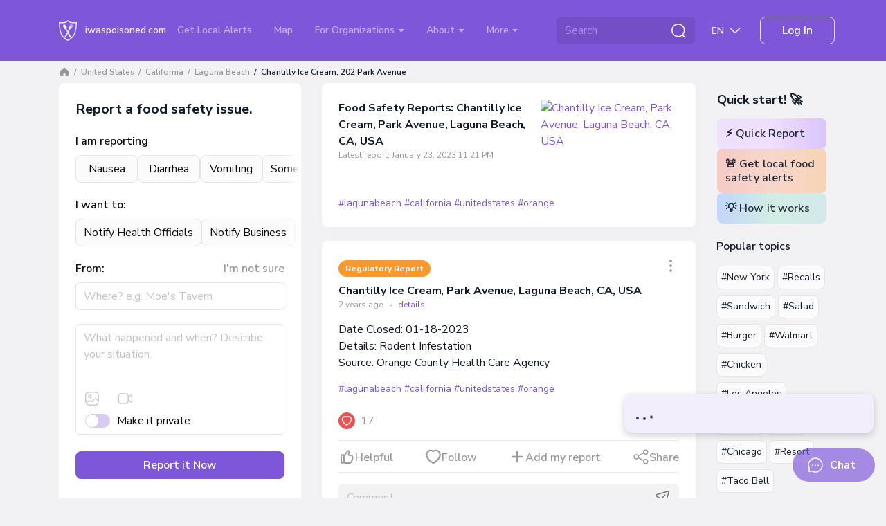

--- FILE ---
content_type: text/html; charset=UTF-8
request_url: https://iwaspoisoned.com/biz/chantilly-ice-cream-202-park-ave-laguna-beach-ca-92651-usa
body_size: 142053
content:
<!DOCTYPE html>
<html lang="en" >
<head>
<meta charset="UTF-8">
<meta http-equiv="X-UA-Compatible" content="IE=edge">
<meta name="viewport" content="width=device-width, initial-scale=1">
<link rel="preload" href="https://iwaspoisoned.com/fonts/nunito-sans-latin.woff2" crossorigin="anonymous" as="font" type="font/woff2">
<style>@font-face {font-family: 'Nunito Sans';font-style: normal;font-weight: 400;font-stretch: 100%;font-display: swap;src: url(https://iwaspoisoned.com/fonts/nunito-sans-latin.woff2) format('woff2');unicode-range: U+0000-00FF, U+0131, U+0152-0153, U+02BB-02BC, U+02C6, U+02DA, U+02DC, U+0304, U+0308, U+0329, U+2000-206F, U+2074, U+20AC, U+2122, U+2191, U+2193, U+2212, U+2215, U+FEFF, U+FFFD;}@font-face {font-family: 'Nunito Sans';font-style: normal;font-weight: 500;font-stretch: 100%;font-display: swap;src: url(https://iwaspoisoned.com/fonts/nunito-sans-latin.woff2) format('woff2');unicode-range: U+0000-00FF, U+0131, U+0152-0153, U+02BB-02BC, U+02C6, U+02DA, U+02DC, U+0304, U+0308, U+0329, U+2000-206F, U+2074, U+20AC, U+2122, U+2191, U+2193, U+2212, U+2215, U+FEFF, U+FFFD;}@font-face {font-family: 'Nunito Sans';font-style: normal;font-weight: 600;font-stretch: 100%;font-display: swap;src: url(https://iwaspoisoned.com/fonts/nunito-sans-latin.woff2) format('woff2');unicode-range: U+0000-00FF, U+0131, U+0152-0153, U+02BB-02BC, U+02C6, U+02DA, U+02DC, U+0304, U+0308, U+0329, U+2000-206F, U+2074, U+20AC, U+2122, U+2191, U+2193, U+2212, U+2215, U+FEFF, U+FFFD;}@font-face {font-family: 'Nunito Sans';font-style: normal;font-weight: 700;font-stretch: 100%;font-display: swap;src: url(https://iwaspoisoned.com/fonts/nunito-sans-latin.woff2) format('woff2');unicode-range: U+0000-00FF, U+0131, U+0152-0153, U+02BB-02BC, U+02C6, U+02DA, U+02DC, U+0304, U+0308, U+0329, U+2000-206F, U+2074, U+20AC, U+2122, U+2191, U+2193, U+2212, U+2215, U+FEFF, U+FFFD;}</style>
<style>
    @charset "UTF-8";:root,[data-bs-theme=light]{--bs-violet:#7e56da;--bs-blue:#131a29;--bs-light-blue:#5651f0;--bs-coral:#e64e60;--bs-pink:#ce4ee6;--bs-green:#86c539;--bs-sky:#07acff;--bs-red:#e92626;--bs-black:#000;--bs-white:#fff;--bs-gray:#d4d6da;--bs-gray-dark:#595a5c;--bs-gray-50:#fbfbfb;--bs-gray-100:#f2f2f4;--bs-gray-200:#ebecee;--bs-gray-300:#e2e4e6;--bs-gray-400:#dddee1;--bs-gray-500:#d4d6da;--bs-gray-600:#c1c3c6;--bs-gray-700:#97989b;--bs-gray-800:#757678;--bs-gray-900:#595a5c;--bs-primary:#7e56da;--bs-secondary:#e2e4e6;--bs-success:#86c539;--bs-info:#07acff;--bs-warning:#ffc107;--bs-danger:#e92626;--bs-light:#e2e4e6;--bs-dark:#131a29;--bs-primary-rgb:126,86,218;--bs-secondary-rgb:226,228,230;--bs-success-rgb:134,197,57;--bs-info-rgb:7,172,255;--bs-warning-rgb:255,193,7;--bs-danger-rgb:233,38,38;--bs-light-rgb:226,228,230;--bs-dark-rgb:19,26,41;--bs-primary-text-emphasis:#322257;--bs-secondary-text-emphasis:#5a5b5c;--bs-success-text-emphasis:#364f17;--bs-info-text-emphasis:#034566;--bs-warning-text-emphasis:#664d03;--bs-danger-text-emphasis:#5d0f0f;--bs-light-text-emphasis:#97989b;--bs-dark-text-emphasis:#595a5c;--bs-primary-bg-subtle:#e5ddf8;--bs-secondary-bg-subtle:#f9fafa;--bs-success-bg-subtle:#e7f3d7;--bs-info-bg-subtle:#cdeeff;--bs-warning-bg-subtle:#fff3cd;--bs-danger-bg-subtle:#fbd4d4;--bs-light-bg-subtle:#f9f9fa;--bs-dark-bg-subtle:#dddee1;--bs-primary-border-subtle:#cbbbf0;--bs-secondary-border-subtle:#f3f4f5;--bs-success-border-subtle:#cfe8b0;--bs-info-border-subtle:#9cdeff;--bs-warning-border-subtle:#ffe69c;--bs-danger-border-subtle:#f6a8a8;--bs-light-border-subtle:#ebecee;--bs-dark-border-subtle:#d4d6da;--bs-white-rgb:255,255,255;--bs-black-rgb:0,0,0;--bs-font-sans-serif:"Nunito Sans",sans-serif;--bs-font-monospace:SFMono-Regular,Menlo,Monaco,Consolas,"Liberation Mono","Courier New",monospace;--bs-gradient:linear-gradient(109.44deg,#d2fee6,#f7d2fc 49.28%,#fef5af);--bs-body-font-family:var(--bs-font-sans-serif);--bs-body-font-size:1rem;--bs-body-font-weight:400;--bs-body-line-height:1.5;--bs-body-color:#131a29;--bs-body-color-rgb:19,26,41;--bs-body-bg:#f2f2f4;--bs-body-bg-rgb:242,242,244;--bs-emphasis-color:#000;--bs-emphasis-color-rgb:0,0,0;--bs-secondary-color:rgba(33,37,41,.75);--bs-secondary-color-rgb:33,37,41;--bs-secondary-bg:#e9ecef;--bs-secondary-bg-rgb:233,236,239;--bs-tertiary-color:rgba(33,37,41,.5);--bs-tertiary-color-rgb:33,37,41;--bs-tertiary-bg:#f8f9fa;--bs-tertiary-bg-rgb:248,249,250;--bs-heading-color:#131a29;--bs-link-color:#7e56da;--bs-link-color-rgb:126,86,218;--bs-link-decoration:underline;--bs-link-hover-color:#7e56da;--bs-link-hover-color-rgb:126,86,218;--bs-link-hover-decoration:underline;--bs-code-color:#d63384;--bs-highlight-color:#212529;--bs-highlight-bg:#fff3cd;--bs-border-width:1px;--bs-border-style:solid;--bs-border-color:#dee2e6;--bs-border-color-translucent:rgba(0,0,0,.175);--bs-border-radius:0.5rem;--bs-border-radius-sm:0.25rem;--bs-border-radius-lg:1rem;--bs-border-radius-xl:2rem;--bs-border-radius-xxl:2rem;--bs-border-radius-2xl:var(--bs-border-radius-xxl);--bs-border-radius-pill:50rem;--bs-box-shadow:0 0.5rem 1rem rgba(0,0,0,.15);--bs-box-shadow-sm:0 0.125rem 0.25rem rgba(0,0,0,.075);--bs-box-shadow-lg:0 1rem 3rem rgba(0,0,0,.175);--bs-box-shadow-inset:inset 0 1px 2px rgba(0,0,0,.075);--bs-focus-ring-width:0.25rem;--bs-focus-ring-opacity:0.25;--bs-focus-ring-color:rgba(13,110,253,.25);--bs-form-valid-color:#080b11;--bs-form-valid-border-color:#e2e4e6;--bs-form-invalid-color:#e92626;--bs-form-invalid-border-color:#e92626}[data-bs-theme=dark]{--bs-body-color:#dee2e6;--bs-body-color-rgb:222,226,230;--bs-body-bg:#212529;--bs-body-bg-rgb:33,37,41;--bs-emphasis-color:#fff;--bs-emphasis-color-rgb:255,255,255;--bs-secondary-color:rgba(222,226,230,.75);--bs-secondary-color-rgb:222,226,230;--bs-secondary-bg:#343a40;--bs-secondary-bg-rgb:52,58,64;--bs-tertiary-color:rgba(222,226,230,.5);--bs-tertiary-color-rgb:222,226,230;--bs-tertiary-bg:#2b3035;--bs-tertiary-bg-rgb:43,48,53;--bs-primary-text-emphasis:#6ea8fe;--bs-secondary-text-emphasis:#a7acb1;--bs-success-text-emphasis:#75b798;--bs-info-text-emphasis:#6edff6;--bs-warning-text-emphasis:#ffda6a;--bs-danger-text-emphasis:#ea868f;--bs-light-text-emphasis:#f8f9fa;--bs-dark-text-emphasis:#dee2e6;--bs-primary-bg-subtle:#031633;--bs-secondary-bg-subtle:#161719;--bs-success-bg-subtle:#051b11;--bs-info-bg-subtle:#032830;--bs-warning-bg-subtle:#332701;--bs-danger-bg-subtle:#2c0b0e;--bs-light-bg-subtle:#343a40;--bs-dark-bg-subtle:#1a1d20;--bs-primary-border-subtle:#084298;--bs-secondary-border-subtle:#41464b;--bs-success-border-subtle:#0f5132;--bs-info-border-subtle:#087990;--bs-warning-border-subtle:#997404;--bs-danger-border-subtle:#842029;--bs-light-border-subtle:#495057;--bs-dark-border-subtle:#343a40;--bs-heading-color:inherit;--bs-link-color:#6ea8fe;--bs-link-hover-color:#8bb9fe;--bs-link-color-rgb:110,168,254;--bs-link-hover-color-rgb:139,185,254;--bs-code-color:#e685b5;--bs-highlight-color:#dee2e6;--bs-highlight-bg:#664d03;--bs-border-color:#495057;--bs-border-color-translucent:hsla(0,0%,100%,.15);--bs-form-valid-color:#75b798;--bs-form-valid-border-color:#75b798;--bs-form-invalid-color:#ea868f;--bs-form-invalid-border-color:#ea868f;color-scheme:dark}*,:after,:before{box-sizing:border-box}@media (prefers-reduced-motion:no-preference){:root{scroll-behavior:smooth}}body{-webkit-text-size-adjust:100%;-webkit-tap-highlight-color:rgba(0,0,0,0);background-color:var(--bs-body-bg);color:var(--bs-body-color);font-family:var(--bs-body-font-family);font-size:var(--bs-body-font-size);font-weight:var(--bs-body-font-weight);line-height:var(--bs-body-line-height);margin:0;text-align:var(--bs-body-text-align)}hr{border:0;border-top:var(--bs-border-width) solid;color:#e2e4e6;margin:1rem 0;opacity:1}.h1,.h2,.h3,.h4,.h5,.h6,.modal-title,h1,h2,h3,h4,h5,h6{color:var(--bs-heading-color);font-weight:700;line-height:1.5em;margin-bottom:1rem;margin-top:0}.h1,h1{font-size:calc(1.375rem + 1.5vw)}@media (min-width:1200px){.h1,h1{font-size:2.5rem}}.h2,h2{font-size:calc(1.325rem + .9vw)}@media (min-width:1200px){.h2,h2{font-size:2rem}}.h3,.modal-title,h3{font-size:calc(1.3rem + .6vw)}@media (min-width:1200px){.h3,.modal-title,h3{font-size:1.75rem}}.h4,h4{font-size:calc(1.275rem + .3vw)}@media (min-width:1200px){.h4,h4{font-size:1.5rem}}.h5,h5{font-size:1.25rem}.h6,h6{font-size:1rem}p{margin-bottom:1rem;margin-top:0}abbr[title]{cursor:help;-webkit-text-decoration:underline dotted;text-decoration:underline dotted;-webkit-text-decoration-skip-ink:none;text-decoration-skip-ink:none}address{font-style:normal;line-height:inherit;margin-bottom:1rem}ol,ul{padding-left:2rem}dl,ol,ul{margin-bottom:1rem;margin-top:0}ol ol,ol ul,ul ol,ul ul{margin-bottom:0}dt{font-weight:700}dd{margin-bottom:.5rem;margin-left:0}blockquote{margin:0 0 1rem}b,strong{font-weight:bolder}.small,small{font-size:.875em}.mark,mark{background-color:var(--bs-highlight-bg);color:var(--bs-highlight-color);padding:.1875em}sub,sup{font-size:.75em;line-height:0;position:relative;vertical-align:baseline}sub{bottom:-.25em}sup{top:-.5em}a{color:rgba(var(--bs-link-color-rgb),var(--bs-link-opacity,1))}a,a:hover{text-decoration:underline}a:hover{--bs-link-color-rgb:var(--bs-link-hover-color-rgb)}a:not([href]):not([class]),a:not([href]):not([class]):hover{color:inherit;text-decoration:none}code,kbd,pre,samp{font-family:var(--bs-font-monospace);font-size:1em}pre{display:block;font-size:.875em;margin-bottom:1rem;margin-top:0;overflow:auto}pre code{color:inherit;font-size:inherit;word-break:normal}code{word-wrap:break-word;color:var(--bs-code-color);font-size:.875em}a>code{color:inherit}kbd{background-color:var(--bs-body-color);border-radius:.25rem;color:var(--bs-body-bg);font-size:.875em;padding:.1875rem .375rem}kbd kbd{font-size:1em;padding:0}figure{margin:0 0 1rem}img,svg{vertical-align:middle}table{border-collapse:collapse;caption-side:bottom}caption{color:var(--bs-secondary-color);padding-bottom:.5rem;padding-top:.5rem;text-align:left}th{text-align:inherit;text-align:-webkit-match-parent}tbody,td,tfoot,th,thead,tr{border:0 solid;border-color:inherit}label{display:inline-block}button{border-radius:0}button:focus:not(:focus-visible){outline:0}button,input,optgroup,select,textarea{font-family:inherit;font-size:inherit;line-height:inherit;margin:0}button,select{text-transform:none}[role=button]{cursor:pointer}select{word-wrap:normal}select:disabled{opacity:1}[list]:not([type=date]):not([type=datetime-local]):not([type=month]):not([type=week]):not([type=time])::-webkit-calendar-picker-indicator{display:none!important}[type=button],[type=reset],[type=submit],button{-webkit-appearance:button}[type=button]:not(:disabled),[type=reset]:not(:disabled),[type=submit]:not(:disabled),button:not(:disabled){cursor:pointer}::-moz-focus-inner{border-style:none;padding:0}textarea{resize:vertical}fieldset{border:0;margin:0;min-width:0;padding:0}legend{float:left;font-size:calc(1.275rem + .3vw);line-height:inherit;margin-bottom:.5rem;padding:0;width:100%}@media (min-width:1200px){legend{font-size:1.5rem}}legend+*{clear:left}::-webkit-datetime-edit-day-field,::-webkit-datetime-edit-fields-wrapper,::-webkit-datetime-edit-hour-field,::-webkit-datetime-edit-minute,::-webkit-datetime-edit-month-field,::-webkit-datetime-edit-text,::-webkit-datetime-edit-year-field{padding:0}::-webkit-inner-spin-button{height:auto}[type=search]{-webkit-appearance:textfield;outline-offset:-2px}::-webkit-search-decoration{-webkit-appearance:none}::-webkit-color-swatch-wrapper{padding:0}::file-selector-button{-webkit-appearance:button;font:inherit}output{display:inline-block}iframe{border:0}summary{cursor:pointer;display:list-item}progress{vertical-align:baseline}[hidden]{display:none!important}.lead{font-size:1.25rem;font-weight:300}.display-1{font-size:calc(1.625rem + 4.5vw);font-weight:300;line-height:1.2}@media (min-width:1200px){.display-1{font-size:5rem}}.display-2{font-size:calc(1.575rem + 3.9vw);font-weight:300;line-height:1.2}@media (min-width:1200px){.display-2{font-size:4.5rem}}.display-3{font-size:calc(1.525rem + 3.3vw);font-weight:300;line-height:1.2}@media (min-width:1200px){.display-3{font-size:4rem}}.display-4{font-size:calc(1.475rem + 2.7vw);font-weight:300;line-height:1.2}@media (min-width:1200px){.display-4{font-size:3.5rem}}.display-5{font-size:calc(1.425rem + 2.1vw);font-weight:300;line-height:1.2}@media (min-width:1200px){.display-5{font-size:3rem}}.display-6{font-size:calc(1.375rem + 1.5vw);font-weight:300;line-height:1.2}@media (min-width:1200px){.display-6{font-size:2.5rem}}.list-inline,.list-unstyled{list-style:none;padding-left:0}.list-inline-item{display:inline-block}.list-inline-item:not(:last-child){margin-right:.5rem}.initialism{font-size:.875em;text-transform:uppercase}.blockquote{font-size:1.25rem;margin-bottom:1rem}.blockquote>:last-child{margin-bottom:0}.blockquote-footer{color:#6c757d;font-size:.875em;margin-bottom:1rem;margin-top:-1rem}.blockquote-footer:before{content:"— "}.img-fluid,.img-thumbnail{height:auto;max-width:100%}.img-thumbnail{background-color:var(--bs-body-bg);border:var(--bs-border-width) solid var(--bs-border-color);border-radius:var(--bs-border-radius);padding:.25rem}.figure{display:inline-block}.figure-img{line-height:1;margin-bottom:.5rem}.figure-caption{color:var(--bs-secondary-color);font-size:.875em}.container,.container-fluid,.container-lg,.container-md,.container-sm,.container-xl,.container-xxl{--bs-gutter-x:1.875rem;--bs-gutter-y:0;margin-left:auto;margin-right:auto;padding-left:calc(var(--bs-gutter-x)*.5);padding-right:calc(var(--bs-gutter-x)*.5);width:100%}@media (min-width:576px){.container,.container-sm{max-width:540px}}@media (min-width:768px){.container,.container-md,.container-sm{max-width:720px}}@media (min-width:992px){.container,.container-lg,.container-md,.container-sm{max-width:960px}}@media (min-width:1200px){.container,.container-lg,.container-md,.container-sm,.container-xl{max-width:1140px}}@media (min-width:1400px){.container,.container-lg,.container-md,.container-sm,.container-xl,.container-xxl{max-width:1330px}}:root{--bs-breakpoint-xs:0;--bs-breakpoint-sm:576px;--bs-breakpoint-md:768px;--bs-breakpoint-lg:992px;--bs-breakpoint-xl:1200px;--bs-breakpoint-xxl:1400px}.row{--bs-gutter-x:1.875rem;--bs-gutter-y:0;display:flex;flex-wrap:wrap;margin-left:calc(var(--bs-gutter-x)*-.5);margin-right:calc(var(--bs-gutter-x)*-.5);margin-top:calc(var(--bs-gutter-y)*-1)}.row>*{flex-shrink:0;margin-top:var(--bs-gutter-y);max-width:100%;padding-left:calc(var(--bs-gutter-x)*.5);padding-right:calc(var(--bs-gutter-x)*.5);width:100%}.col{flex:1 0 0%}.row-cols-auto>*{flex:0 0 auto;width:auto}.row-cols-1>*{flex:0 0 auto;width:100%}.row-cols-2>*{flex:0 0 auto;width:50%}.row-cols-3>*{flex:0 0 auto;width:33.33333333%}.row-cols-4>*{flex:0 0 auto;width:25%}.row-cols-5>*{flex:0 0 auto;width:20%}.row-cols-6>*{flex:0 0 auto;width:16.66666667%}.col-auto{flex:0 0 auto;width:auto}.col-1{flex:0 0 auto;width:8.33333333%}.col-2{flex:0 0 auto;width:16.66666667%}.col-3{flex:0 0 auto;width:25%}.col-4{flex:0 0 auto;width:33.33333333%}.col-5{flex:0 0 auto;width:41.66666667%}.col-6{flex:0 0 auto;width:50%}.col-7{flex:0 0 auto;width:58.33333333%}.col-8{flex:0 0 auto;width:66.66666667%}.col-9{flex:0 0 auto;width:75%}.col-10{flex:0 0 auto;width:83.33333333%}.col-11{flex:0 0 auto;width:91.66666667%}.col-12{flex:0 0 auto;width:100%}.offset-1{margin-left:8.33333333%}.offset-2{margin-left:16.66666667%}.offset-3{margin-left:25%}.offset-4{margin-left:33.33333333%}.offset-5{margin-left:41.66666667%}.offset-6{margin-left:50%}.offset-7{margin-left:58.33333333%}.offset-8{margin-left:66.66666667%}.offset-9{margin-left:75%}.offset-10{margin-left:83.33333333%}.offset-11{margin-left:91.66666667%}.g-0,.gx-0{--bs-gutter-x:0}.g-0,.gy-0{--bs-gutter-y:0}.g-1,.gx-1{--bs-gutter-x:0.25rem}.g-1,.gy-1{--bs-gutter-y:0.25rem}.g-2,.gx-2{--bs-gutter-x:0.5rem}.g-2,.gy-2{--bs-gutter-y:0.5rem}.g-3,.gx-3{--bs-gutter-x:0.75rem}.g-3,.gy-3{--bs-gutter-y:0.75rem}.g-4,.gx-4{--bs-gutter-x:1rem}.g-4,.gy-4{--bs-gutter-y:1rem}.g-5,.gx-5{--bs-gutter-x:1.25rem}.g-5,.gy-5{--bs-gutter-y:1.25rem}.g-6,.gx-6{--bs-gutter-x:1.5rem}.g-6,.gy-6{--bs-gutter-y:1.5rem}.g-7,.gx-7{--bs-gutter-x:2rem}.g-7,.gy-7{--bs-gutter-y:2rem}.g-8,.gx-8{--bs-gutter-x:2.5rem}.g-8,.gy-8{--bs-gutter-y:2.5rem}.g-9,.gx-9{--bs-gutter-x:3rem}.g-9,.gy-9{--bs-gutter-y:3rem}.g-10,.gx-10{--bs-gutter-x:5rem}.g-10,.gy-10{--bs-gutter-y:5rem}@media (min-width:576px){.col-sm{flex:1 0 0%}.row-cols-sm-auto>*{flex:0 0 auto;width:auto}.row-cols-sm-1>*{flex:0 0 auto;width:100%}.row-cols-sm-2>*{flex:0 0 auto;width:50%}.row-cols-sm-3>*{flex:0 0 auto;width:33.33333333%}.row-cols-sm-4>*{flex:0 0 auto;width:25%}.row-cols-sm-5>*{flex:0 0 auto;width:20%}.row-cols-sm-6>*{flex:0 0 auto;width:16.66666667%}.col-sm-auto{flex:0 0 auto;width:auto}.col-sm-1{flex:0 0 auto;width:8.33333333%}.col-sm-2{flex:0 0 auto;width:16.66666667%}.col-sm-3{flex:0 0 auto;width:25%}.col-sm-4{flex:0 0 auto;width:33.33333333%}.col-sm-5{flex:0 0 auto;width:41.66666667%}.col-sm-6{flex:0 0 auto;width:50%}.col-sm-7{flex:0 0 auto;width:58.33333333%}.col-sm-8{flex:0 0 auto;width:66.66666667%}.col-sm-9{flex:0 0 auto;width:75%}.col-sm-10{flex:0 0 auto;width:83.33333333%}.col-sm-11{flex:0 0 auto;width:91.66666667%}.col-sm-12{flex:0 0 auto;width:100%}.offset-sm-0{margin-left:0}.offset-sm-1{margin-left:8.33333333%}.offset-sm-2{margin-left:16.66666667%}.offset-sm-3{margin-left:25%}.offset-sm-4{margin-left:33.33333333%}.offset-sm-5{margin-left:41.66666667%}.offset-sm-6{margin-left:50%}.offset-sm-7{margin-left:58.33333333%}.offset-sm-8{margin-left:66.66666667%}.offset-sm-9{margin-left:75%}.offset-sm-10{margin-left:83.33333333%}.offset-sm-11{margin-left:91.66666667%}.g-sm-0,.gx-sm-0{--bs-gutter-x:0}.g-sm-0,.gy-sm-0{--bs-gutter-y:0}.g-sm-1,.gx-sm-1{--bs-gutter-x:0.25rem}.g-sm-1,.gy-sm-1{--bs-gutter-y:0.25rem}.g-sm-2,.gx-sm-2{--bs-gutter-x:0.5rem}.g-sm-2,.gy-sm-2{--bs-gutter-y:0.5rem}.g-sm-3,.gx-sm-3{--bs-gutter-x:0.75rem}.g-sm-3,.gy-sm-3{--bs-gutter-y:0.75rem}.g-sm-4,.gx-sm-4{--bs-gutter-x:1rem}.g-sm-4,.gy-sm-4{--bs-gutter-y:1rem}.g-sm-5,.gx-sm-5{--bs-gutter-x:1.25rem}.g-sm-5,.gy-sm-5{--bs-gutter-y:1.25rem}.g-sm-6,.gx-sm-6{--bs-gutter-x:1.5rem}.g-sm-6,.gy-sm-6{--bs-gutter-y:1.5rem}.g-sm-7,.gx-sm-7{--bs-gutter-x:2rem}.g-sm-7,.gy-sm-7{--bs-gutter-y:2rem}.g-sm-8,.gx-sm-8{--bs-gutter-x:2.5rem}.g-sm-8,.gy-sm-8{--bs-gutter-y:2.5rem}.g-sm-9,.gx-sm-9{--bs-gutter-x:3rem}.g-sm-9,.gy-sm-9{--bs-gutter-y:3rem}.g-sm-10,.gx-sm-10{--bs-gutter-x:5rem}.g-sm-10,.gy-sm-10{--bs-gutter-y:5rem}}@media (min-width:768px){.col-md{flex:1 0 0%}.row-cols-md-auto>*{flex:0 0 auto;width:auto}.row-cols-md-1>*{flex:0 0 auto;width:100%}.row-cols-md-2>*{flex:0 0 auto;width:50%}.row-cols-md-3>*{flex:0 0 auto;width:33.33333333%}.row-cols-md-4>*{flex:0 0 auto;width:25%}.row-cols-md-5>*{flex:0 0 auto;width:20%}.row-cols-md-6>*{flex:0 0 auto;width:16.66666667%}.col-md-auto{flex:0 0 auto;width:auto}.col-md-1{flex:0 0 auto;width:8.33333333%}.col-md-2{flex:0 0 auto;width:16.66666667%}.col-md-3{flex:0 0 auto;width:25%}.col-md-4{flex:0 0 auto;width:33.33333333%}.col-md-5{flex:0 0 auto;width:41.66666667%}.col-md-6{flex:0 0 auto;width:50%}.col-md-7{flex:0 0 auto;width:58.33333333%}.col-md-8{flex:0 0 auto;width:66.66666667%}.col-md-9{flex:0 0 auto;width:75%}.col-md-10{flex:0 0 auto;width:83.33333333%}.col-md-11{flex:0 0 auto;width:91.66666667%}.col-md-12{flex:0 0 auto;width:100%}.offset-md-0{margin-left:0}.offset-md-1{margin-left:8.33333333%}.offset-md-2{margin-left:16.66666667%}.offset-md-3{margin-left:25%}.offset-md-4{margin-left:33.33333333%}.offset-md-5{margin-left:41.66666667%}.offset-md-6{margin-left:50%}.offset-md-7{margin-left:58.33333333%}.offset-md-8{margin-left:66.66666667%}.offset-md-9{margin-left:75%}.offset-md-10{margin-left:83.33333333%}.offset-md-11{margin-left:91.66666667%}.g-md-0,.gx-md-0{--bs-gutter-x:0}.g-md-0,.gy-md-0{--bs-gutter-y:0}.g-md-1,.gx-md-1{--bs-gutter-x:0.25rem}.g-md-1,.gy-md-1{--bs-gutter-y:0.25rem}.g-md-2,.gx-md-2{--bs-gutter-x:0.5rem}.g-md-2,.gy-md-2{--bs-gutter-y:0.5rem}.g-md-3,.gx-md-3{--bs-gutter-x:0.75rem}.g-md-3,.gy-md-3{--bs-gutter-y:0.75rem}.g-md-4,.gx-md-4{--bs-gutter-x:1rem}.g-md-4,.gy-md-4{--bs-gutter-y:1rem}.g-md-5,.gx-md-5{--bs-gutter-x:1.25rem}.g-md-5,.gy-md-5{--bs-gutter-y:1.25rem}.g-md-6,.gx-md-6{--bs-gutter-x:1.5rem}.g-md-6,.gy-md-6{--bs-gutter-y:1.5rem}.g-md-7,.gx-md-7{--bs-gutter-x:2rem}.g-md-7,.gy-md-7{--bs-gutter-y:2rem}.g-md-8,.gx-md-8{--bs-gutter-x:2.5rem}.g-md-8,.gy-md-8{--bs-gutter-y:2.5rem}.g-md-9,.gx-md-9{--bs-gutter-x:3rem}.g-md-9,.gy-md-9{--bs-gutter-y:3rem}.g-md-10,.gx-md-10{--bs-gutter-x:5rem}.g-md-10,.gy-md-10{--bs-gutter-y:5rem}}@media (min-width:992px){.col-lg{flex:1 0 0%}.row-cols-lg-auto>*{flex:0 0 auto;width:auto}.row-cols-lg-1>*{flex:0 0 auto;width:100%}.row-cols-lg-2>*{flex:0 0 auto;width:50%}.row-cols-lg-3>*{flex:0 0 auto;width:33.33333333%}.row-cols-lg-4>*{flex:0 0 auto;width:25%}.row-cols-lg-5>*{flex:0 0 auto;width:20%}.row-cols-lg-6>*{flex:0 0 auto;width:16.66666667%}.col-lg-auto{flex:0 0 auto;width:auto}.col-lg-1{flex:0 0 auto;width:8.33333333%}.col-lg-2{flex:0 0 auto;width:16.66666667%}.col-lg-3{flex:0 0 auto;width:25%}.col-lg-4{flex:0 0 auto;width:33.33333333%}.col-lg-5{flex:0 0 auto;width:41.66666667%}.col-lg-6{flex:0 0 auto;width:50%}.col-lg-7{flex:0 0 auto;width:58.33333333%}.col-lg-8{flex:0 0 auto;width:66.66666667%}.col-lg-9{flex:0 0 auto;width:75%}.col-lg-10{flex:0 0 auto;width:83.33333333%}.col-lg-11{flex:0 0 auto;width:91.66666667%}.col-lg-12{flex:0 0 auto;width:100%}.offset-lg-0{margin-left:0}.offset-lg-1{margin-left:8.33333333%}.offset-lg-2{margin-left:16.66666667%}.offset-lg-3{margin-left:25%}.offset-lg-4{margin-left:33.33333333%}.offset-lg-5{margin-left:41.66666667%}.offset-lg-6{margin-left:50%}.offset-lg-7{margin-left:58.33333333%}.offset-lg-8{margin-left:66.66666667%}.offset-lg-9{margin-left:75%}.offset-lg-10{margin-left:83.33333333%}.offset-lg-11{margin-left:91.66666667%}.g-lg-0,.gx-lg-0{--bs-gutter-x:0}.g-lg-0,.gy-lg-0{--bs-gutter-y:0}.g-lg-1,.gx-lg-1{--bs-gutter-x:0.25rem}.g-lg-1,.gy-lg-1{--bs-gutter-y:0.25rem}.g-lg-2,.gx-lg-2{--bs-gutter-x:0.5rem}.g-lg-2,.gy-lg-2{--bs-gutter-y:0.5rem}.g-lg-3,.gx-lg-3{--bs-gutter-x:0.75rem}.g-lg-3,.gy-lg-3{--bs-gutter-y:0.75rem}.g-lg-4,.gx-lg-4{--bs-gutter-x:1rem}.g-lg-4,.gy-lg-4{--bs-gutter-y:1rem}.g-lg-5,.gx-lg-5{--bs-gutter-x:1.25rem}.g-lg-5,.gy-lg-5{--bs-gutter-y:1.25rem}.g-lg-6,.gx-lg-6{--bs-gutter-x:1.5rem}.g-lg-6,.gy-lg-6{--bs-gutter-y:1.5rem}.g-lg-7,.gx-lg-7{--bs-gutter-x:2rem}.g-lg-7,.gy-lg-7{--bs-gutter-y:2rem}.g-lg-8,.gx-lg-8{--bs-gutter-x:2.5rem}.g-lg-8,.gy-lg-8{--bs-gutter-y:2.5rem}.g-lg-9,.gx-lg-9{--bs-gutter-x:3rem}.g-lg-9,.gy-lg-9{--bs-gutter-y:3rem}.g-lg-10,.gx-lg-10{--bs-gutter-x:5rem}.g-lg-10,.gy-lg-10{--bs-gutter-y:5rem}}@media (min-width:1200px){.col-xl{flex:1 0 0%}.row-cols-xl-auto>*{flex:0 0 auto;width:auto}.row-cols-xl-1>*{flex:0 0 auto;width:100%}.row-cols-xl-2>*{flex:0 0 auto;width:50%}.row-cols-xl-3>*{flex:0 0 auto;width:33.33333333%}.row-cols-xl-4>*{flex:0 0 auto;width:25%}.row-cols-xl-5>*{flex:0 0 auto;width:20%}.row-cols-xl-6>*{flex:0 0 auto;width:16.66666667%}.col-xl-auto{flex:0 0 auto;width:auto}.col-xl-1{flex:0 0 auto;width:8.33333333%}.col-xl-2{flex:0 0 auto;width:16.66666667%}.col-xl-3{flex:0 0 auto;width:25%}.col-xl-4{flex:0 0 auto;width:33.33333333%}.col-xl-5{flex:0 0 auto;width:41.66666667%}.col-xl-6{flex:0 0 auto;width:50%}.col-xl-7{flex:0 0 auto;width:58.33333333%}.col-xl-8{flex:0 0 auto;width:66.66666667%}.col-xl-9{flex:0 0 auto;width:75%}.col-xl-10{flex:0 0 auto;width:83.33333333%}.col-xl-11{flex:0 0 auto;width:91.66666667%}.col-xl-12{flex:0 0 auto;width:100%}.offset-xl-0{margin-left:0}.offset-xl-1{margin-left:8.33333333%}.offset-xl-2{margin-left:16.66666667%}.offset-xl-3{margin-left:25%}.offset-xl-4{margin-left:33.33333333%}.offset-xl-5{margin-left:41.66666667%}.offset-xl-6{margin-left:50%}.offset-xl-7{margin-left:58.33333333%}.offset-xl-8{margin-left:66.66666667%}.offset-xl-9{margin-left:75%}.offset-xl-10{margin-left:83.33333333%}.offset-xl-11{margin-left:91.66666667%}.g-xl-0,.gx-xl-0{--bs-gutter-x:0}.g-xl-0,.gy-xl-0{--bs-gutter-y:0}.g-xl-1,.gx-xl-1{--bs-gutter-x:0.25rem}.g-xl-1,.gy-xl-1{--bs-gutter-y:0.25rem}.g-xl-2,.gx-xl-2{--bs-gutter-x:0.5rem}.g-xl-2,.gy-xl-2{--bs-gutter-y:0.5rem}.g-xl-3,.gx-xl-3{--bs-gutter-x:0.75rem}.g-xl-3,.gy-xl-3{--bs-gutter-y:0.75rem}.g-xl-4,.gx-xl-4{--bs-gutter-x:1rem}.g-xl-4,.gy-xl-4{--bs-gutter-y:1rem}.g-xl-5,.gx-xl-5{--bs-gutter-x:1.25rem}.g-xl-5,.gy-xl-5{--bs-gutter-y:1.25rem}.g-xl-6,.gx-xl-6{--bs-gutter-x:1.5rem}.g-xl-6,.gy-xl-6{--bs-gutter-y:1.5rem}.g-xl-7,.gx-xl-7{--bs-gutter-x:2rem}.g-xl-7,.gy-xl-7{--bs-gutter-y:2rem}.g-xl-8,.gx-xl-8{--bs-gutter-x:2.5rem}.g-xl-8,.gy-xl-8{--bs-gutter-y:2.5rem}.g-xl-9,.gx-xl-9{--bs-gutter-x:3rem}.g-xl-9,.gy-xl-9{--bs-gutter-y:3rem}.g-xl-10,.gx-xl-10{--bs-gutter-x:5rem}.g-xl-10,.gy-xl-10{--bs-gutter-y:5rem}}@media (min-width:1400px){.col-xxl{flex:1 0 0%}.row-cols-xxl-auto>*{flex:0 0 auto;width:auto}.row-cols-xxl-1>*{flex:0 0 auto;width:100%}.row-cols-xxl-2>*{flex:0 0 auto;width:50%}.row-cols-xxl-3>*{flex:0 0 auto;width:33.33333333%}.row-cols-xxl-4>*{flex:0 0 auto;width:25%}.row-cols-xxl-5>*{flex:0 0 auto;width:20%}.row-cols-xxl-6>*{flex:0 0 auto;width:16.66666667%}.col-xxl-auto{flex:0 0 auto;width:auto}.col-xxl-1{flex:0 0 auto;width:8.33333333%}.col-xxl-2{flex:0 0 auto;width:16.66666667%}.col-xxl-3{flex:0 0 auto;width:25%}.col-xxl-4{flex:0 0 auto;width:33.33333333%}.col-xxl-5{flex:0 0 auto;width:41.66666667%}.col-xxl-6{flex:0 0 auto;width:50%}.col-xxl-7{flex:0 0 auto;width:58.33333333%}.col-xxl-8{flex:0 0 auto;width:66.66666667%}.col-xxl-9{flex:0 0 auto;width:75%}.col-xxl-10{flex:0 0 auto;width:83.33333333%}.col-xxl-11{flex:0 0 auto;width:91.66666667%}.col-xxl-12{flex:0 0 auto;width:100%}.offset-xxl-0{margin-left:0}.offset-xxl-1{margin-left:8.33333333%}.offset-xxl-2{margin-left:16.66666667%}.offset-xxl-3{margin-left:25%}.offset-xxl-4{margin-left:33.33333333%}.offset-xxl-5{margin-left:41.66666667%}.offset-xxl-6{margin-left:50%}.offset-xxl-7{margin-left:58.33333333%}.offset-xxl-8{margin-left:66.66666667%}.offset-xxl-9{margin-left:75%}.offset-xxl-10{margin-left:83.33333333%}.offset-xxl-11{margin-left:91.66666667%}.g-xxl-0,.gx-xxl-0{--bs-gutter-x:0}.g-xxl-0,.gy-xxl-0{--bs-gutter-y:0}.g-xxl-1,.gx-xxl-1{--bs-gutter-x:0.25rem}.g-xxl-1,.gy-xxl-1{--bs-gutter-y:0.25rem}.g-xxl-2,.gx-xxl-2{--bs-gutter-x:0.5rem}.g-xxl-2,.gy-xxl-2{--bs-gutter-y:0.5rem}.g-xxl-3,.gx-xxl-3{--bs-gutter-x:0.75rem}.g-xxl-3,.gy-xxl-3{--bs-gutter-y:0.75rem}.g-xxl-4,.gx-xxl-4{--bs-gutter-x:1rem}.g-xxl-4,.gy-xxl-4{--bs-gutter-y:1rem}.g-xxl-5,.gx-xxl-5{--bs-gutter-x:1.25rem}.g-xxl-5,.gy-xxl-5{--bs-gutter-y:1.25rem}.g-xxl-6,.gx-xxl-6{--bs-gutter-x:1.5rem}.g-xxl-6,.gy-xxl-6{--bs-gutter-y:1.5rem}.g-xxl-7,.gx-xxl-7{--bs-gutter-x:2rem}.g-xxl-7,.gy-xxl-7{--bs-gutter-y:2rem}.g-xxl-8,.gx-xxl-8{--bs-gutter-x:2.5rem}.g-xxl-8,.gy-xxl-8{--bs-gutter-y:2.5rem}.g-xxl-9,.gx-xxl-9{--bs-gutter-x:3rem}.g-xxl-9,.gy-xxl-9{--bs-gutter-y:3rem}.g-xxl-10,.gx-xxl-10{--bs-gutter-x:5rem}.g-xxl-10,.gy-xxl-10{--bs-gutter-y:5rem}}.table{--bs-table-color-type:initial;--bs-table-bg-type:initial;--bs-table-color-state:initial;--bs-table-bg-state:initial;--bs-table-color:var(--bs-emphasis-color);--bs-table-bg:var(--bs-body-bg);--bs-table-border-color:var(--bs-border-color);--bs-table-accent-bg:transparent;--bs-table-striped-color:var(--bs-emphasis-color);--bs-table-striped-bg:rgba(var(--bs-emphasis-color-rgb),0.05);--bs-table-active-color:var(--bs-emphasis-color);--bs-table-active-bg:rgba(var(--bs-emphasis-color-rgb),0.1);--bs-table-hover-color:var(--bs-emphasis-color);--bs-table-hover-bg:rgba(var(--bs-emphasis-color-rgb),0.075);border-color:var(--bs-table-border-color);margin-bottom:1rem;vertical-align:top;width:100%}.table>:not(caption)>*>*{background-color:var(--bs-table-bg);border-bottom-width:var(--bs-border-width);box-shadow:inset 0 0 0 9999px var(--bs-table-bg-state,var(--bs-table-bg-type,var(--bs-table-accent-bg)));color:var(--bs-table-color-state,var(--bs-table-color-type,var(--bs-table-color)));padding:.5rem}.table>tbody{vertical-align:inherit}.table>thead{vertical-align:bottom}.table-group-divider{border-top:calc(var(--bs-border-width)*2) solid}.caption-top{caption-side:top}.table-sm>:not(caption)>*>*{padding:.25rem}.table-bordered>:not(caption)>*{border-width:var(--bs-border-width) 0}.table-bordered>:not(caption)>*>*{border-width:0 var(--bs-border-width)}.table-borderless>:not(caption)>*>*{border-bottom-width:0}.table-borderless>:not(:first-child){border-top-width:0}.table-striped-columns>:not(caption)>tr>:nth-child(2n),.table-striped>tbody>tr:nth-of-type(odd)>*{--bs-table-color-type:var(--bs-table-striped-color);--bs-table-bg-type:var(--bs-table-striped-bg)}.table-active{--bs-table-color-state:var(--bs-table-active-color);--bs-table-bg-state:var(--bs-table-active-bg)}.table-hover>tbody>tr:hover>*{--bs-table-color-state:var(--bs-table-hover-color);--bs-table-bg-state:var(--bs-table-hover-bg)}.table-primary{--bs-table-color:#000;--bs-table-bg:#cfe2ff;--bs-table-border-color:#a6b5cc;--bs-table-striped-bg:#c5d7f2;--bs-table-striped-color:#000;--bs-table-active-bg:#bacbe6;--bs-table-active-color:#000;--bs-table-hover-bg:#bfd1ec;--bs-table-hover-color:#000}.table-primary,.table-secondary{border-color:var(--bs-table-border-color);color:var(--bs-table-color)}.table-secondary{--bs-table-color:#000;--bs-table-bg:#e2e3e5;--bs-table-border-color:#b5b6b7;--bs-table-striped-bg:#d7d8da;--bs-table-striped-color:#000;--bs-table-active-bg:#cbccce;--bs-table-active-color:#000;--bs-table-hover-bg:#d1d2d4;--bs-table-hover-color:#000}.table-success{--bs-table-color:#000;--bs-table-bg:#d1e7dd;--bs-table-border-color:#a7b9b1;--bs-table-striped-bg:#c7dbd2;--bs-table-striped-color:#000;--bs-table-active-bg:#bcd0c7;--bs-table-active-color:#000;--bs-table-hover-bg:#c1d6cc;--bs-table-hover-color:#000}.table-info,.table-success{border-color:var(--bs-table-border-color);color:var(--bs-table-color)}.table-info{--bs-table-color:#000;--bs-table-bg:#cff4fc;--bs-table-border-color:#a6c3ca;--bs-table-striped-bg:#c5e8ef;--bs-table-striped-color:#000;--bs-table-active-bg:#badce3;--bs-table-active-color:#000;--bs-table-hover-bg:#bfe2e9;--bs-table-hover-color:#000}.table-warning{--bs-table-color:#000;--bs-table-bg:#fff3cd;--bs-table-border-color:#ccc2a4;--bs-table-striped-bg:#f2e7c3;--bs-table-striped-color:#000;--bs-table-active-bg:#e6dbb9;--bs-table-active-color:#000;--bs-table-hover-bg:#ece1be;--bs-table-hover-color:#000}.table-danger,.table-warning{border-color:var(--bs-table-border-color);color:var(--bs-table-color)}.table-danger{--bs-table-color:#000;--bs-table-bg:#f8d7da;--bs-table-border-color:#c6acae;--bs-table-striped-bg:#eccccf;--bs-table-striped-color:#000;--bs-table-active-bg:#dfc2c4;--bs-table-active-color:#000;--bs-table-hover-bg:#e5c7ca;--bs-table-hover-color:#000}.table-light{--bs-table-color:#000;--bs-table-bg:#f8f9fa;--bs-table-border-color:#c6c7c8;--bs-table-striped-bg:#ecedee;--bs-table-striped-color:#000;--bs-table-active-bg:#dfe0e1;--bs-table-active-color:#000;--bs-table-hover-bg:#e5e6e7;--bs-table-hover-color:#000}.table-dark,.table-light{border-color:var(--bs-table-border-color);color:var(--bs-table-color)}.table-dark{--bs-table-color:#fff;--bs-table-bg:#212529;--bs-table-border-color:#4d5154;--bs-table-striped-bg:#2c3034;--bs-table-striped-color:#fff;--bs-table-active-bg:#373b3e;--bs-table-active-color:#fff;--bs-table-hover-bg:#323539;--bs-table-hover-color:#fff}.table-responsive{-webkit-overflow-scrolling:touch;overflow-x:auto}@media (max-width:575.98px){.table-responsive-sm{-webkit-overflow-scrolling:touch;overflow-x:auto}}@media (max-width:767.98px){.table-responsive-md{-webkit-overflow-scrolling:touch;overflow-x:auto}}@media (max-width:991.98px){.table-responsive-lg{-webkit-overflow-scrolling:touch;overflow-x:auto}}@media (max-width:1199.98px){.table-responsive-xl{-webkit-overflow-scrolling:touch;overflow-x:auto}}@media (max-width:1399.98px){.table-responsive-xxl{-webkit-overflow-scrolling:touch;overflow-x:auto}}.form-label{margin-bottom:.5rem}.col-form-label{font-size:inherit;font-weight:600;line-height:1.5;margin-bottom:0;padding-bottom:calc(.4375rem + var(--bs-border-width));padding-top:calc(.4375rem + var(--bs-border-width))}.col-form-label-lg{font-size:1.25rem;padding-bottom:calc(.5rem + var(--bs-border-width));padding-top:calc(.5rem + var(--bs-border-width))}.col-form-label-sm{font-size:.875rem;padding-bottom:calc(.25rem + var(--bs-border-width));padding-top:calc(.25rem + var(--bs-border-width))}.form-text{color:var(--bs-secondary-color);font-size:.875em;margin-top:.25rem}.form-control{-webkit-appearance:none;-moz-appearance:none;appearance:none;background-clip:padding-box;background-color:#fff;border:var(--bs-border-width) solid #e2e4e6;border-radius:.375rem;color:#080b11;display:block;font-size:1rem;font-weight:400;line-height:1.5;padding:.4375rem .6875rem;transition:color .3s ease,border-color .3s ease,background-color .3s ease,box-shadow .3s ease;width:100%}@media (prefers-reduced-motion:reduce){.form-control{transition:none}}.form-control[type=file]{overflow:hidden}.form-control[type=file]:not(:disabled):not([readonly]){cursor:pointer}.form-control:focus{background-color:#fbfbfb;border-color:#9878e1;box-shadow:0 0 0 .1875rem #f2eefb;color:var(--bs-body-color);outline:0}.form-control::-webkit-date-and-time-value{height:1.5em;margin:0;min-width:85px}.form-control::-webkit-datetime-edit{display:block;padding:0}.form-control::-moz-placeholder{color:#c1c3c6;opacity:1}.form-control::placeholder{color:#c1c3c6;opacity:1}.form-control:disabled{background-color:var(--bs-secondary-bg);opacity:1}.form-control::file-selector-button{background-color:var(--bs-tertiary-bg);border:0 solid;border-color:inherit;border-inline-end-width:var(--bs-border-width);border-radius:0;color:var(--bs-body-color);margin:-.4375rem -.6875rem;margin-inline-end:.6875rem;padding:.4375rem .6875rem;pointer-events:none;transition:color .15s ease-in-out,background-color .15s ease-in-out,border-color .15s ease-in-out,box-shadow .15s ease-in-out}@media (prefers-reduced-motion:reduce){.form-control::file-selector-button{transition:none}}.form-control:hover:not(:disabled):not([readonly])::file-selector-button{background-color:var(--bs-secondary-bg)}.form-control-plaintext{background-color:transparent;border:solid transparent;border-width:var(--bs-border-width) 0;color:var(--bs-body-color);display:block;line-height:1.5;margin-bottom:0;padding:.4375rem 0;width:100%}.form-control-plaintext:focus{outline:0}.form-control-plaintext.form-control-lg,.form-control-plaintext.form-control-sm{padding-left:0;padding-right:0}.form-control-sm{border-radius:var(--bs-border-radius-sm);font-size:.875rem;min-height:calc(1.5em + .5rem + var(--bs-border-width)*2);padding:.25rem .5rem}.form-control-sm::file-selector-button{margin:-.25rem -.5rem;margin-inline-end:.5rem;padding:.25rem .5rem}.form-control-lg{border-radius:var(--bs-border-radius-lg);font-size:1.25rem;min-height:calc(1.5em + 1rem + var(--bs-border-width)*2);padding:.5rem 1rem}.form-control-lg::file-selector-button{margin:-.5rem -1rem;margin-inline-end:1rem;padding:.5rem 1rem}textarea.form-control{min-height:calc(1.5em + .75rem + var(--bs-border-width)*2)}textarea.form-control-sm{min-height:calc(1.5em + .5rem + var(--bs-border-width)*2)}textarea.form-control-lg{min-height:calc(1.5em + 1rem + var(--bs-border-width)*2)}.form-control-color{height:calc(1.5em + .75rem + var(--bs-border-width)*2);padding:.4375rem;width:3rem}.form-control-color:not(:disabled):not([readonly]){cursor:pointer}.form-control-color::-moz-color-swatch{border:0!important;border-radius:.375rem}.form-control-color::-webkit-color-swatch{border:0!important;border-radius:.375rem}.form-control-color.form-control-sm{height:calc(1.5em + .5rem + var(--bs-border-width)*2)}.form-control-color.form-control-lg{height:calc(1.5em + 1rem + var(--bs-border-width)*2)}.form-select{--bs-form-select-bg-img:url("data:image/svg+xml;charset=utf-8,%3Csvg xmlns='http://www.w3.org/2000/svg' viewBox='0 0 16 16'%3E%3Cpath fill='none' stroke='%23343a40' stroke-linecap='round' stroke-linejoin='round' stroke-width='2' d='m2 5 6 6 6-6'/%3E%3C/svg%3E");-webkit-appearance:none;-moz-appearance:none;appearance:none;background-color:var(--bs-body-bg);background-image:var(--bs-form-select-bg-img),var(--bs-form-select-bg-icon,none);background-position:right .75rem center;background-repeat:no-repeat;background-size:16px 12px;border:var(--bs-border-width) solid var(--bs-border-color);border-radius:var(--bs-border-radius);color:var(--bs-body-color);display:block;font-size:1rem;font-weight:400;line-height:1.5;padding:.375rem 2.25rem .375rem .75rem;transition:border-color .15s ease-in-out,box-shadow .15s ease-in-out;width:100%}@media (prefers-reduced-motion:reduce){.form-select{transition:none}}.form-select:focus{border-color:#86b7fe;box-shadow:0 0 0 .25rem rgba(13,110,253,.25);outline:0}.form-select[multiple],.form-select[size]:not([size="1"]){background-image:none;padding-right:.75rem}.form-select:disabled{background-color:var(--bs-secondary-bg)}.form-select:-moz-focusring{color:transparent;text-shadow:0 0 0 var(--bs-body-color)}.form-select-sm{border-radius:var(--bs-border-radius-sm);font-size:.875rem;padding-bottom:.25rem;padding-left:.5rem;padding-top:.25rem}.form-select-lg{border-radius:var(--bs-border-radius-lg);font-size:1.25rem;padding-bottom:.5rem;padding-left:1rem;padding-top:.5rem}[data-bs-theme=dark] .form-select{--bs-form-select-bg-img:url("data:image/svg+xml;charset=utf-8,%3Csvg xmlns='http://www.w3.org/2000/svg' viewBox='0 0 16 16'%3E%3Cpath fill='none' stroke='%23dee2e6' stroke-linecap='round' stroke-linejoin='round' stroke-width='2' d='m2 5 6 6 6-6'/%3E%3C/svg%3E")}.form-check{margin-bottom:.5rem;min-height:1.5rem;padding-left:2rem}.form-check .form-check-input{float:left;margin-left:-2rem}.form-check-reverse{padding-left:0;padding-right:2rem;text-align:right}.form-check-reverse .form-check-input{float:right;margin-left:0;margin-right:-2rem}.form-check-input{--bs-form-check-bg:#fbfbfb;-webkit-appearance:none;-moz-appearance:none;appearance:none;background-color:var(--bs-form-check-bg);background-image:var(--bs-form-check-bg-image);background-position:50%;background-repeat:no-repeat;background-size:contain;border:var(--bs-border-width) solid var(--bs-border-color);flex-shrink:0;height:1em;margin-top:.25em;-webkit-print-color-adjust:exact;print-color-adjust:exact;transition:color .3s ease,border-color .3s ease,background-color .3s ease,box-shadow .3s ease;vertical-align:top;width:1em}@media (prefers-reduced-motion:reduce){.form-check-input{transition:none}}.form-check-input[type=checkbox]{border-radius:.25em}.form-check-input[type=radio]{border-radius:50%}.form-check-input:active{filter:none}.form-check-input:focus{border-color:#9878e1;box-shadow:0 0 0 .1875rem #f2eefb;outline:0}.form-check-input:checked{background-color:#7e56da;border-color:#7e56da}.form-check-input:checked[type=checkbox]{--bs-form-check-bg-image:url("[data-uri]")}.form-check-input:checked[type=radio]{--bs-form-check-bg-image: }.form-check-input[type=checkbox]:indeterminate{--bs-form-check-bg-image:url("data:image/svg+xml;charset=utf-8,%3Csvg xmlns='http://www.w3.org/2000/svg' viewBox='0 0 20 20'%3E%3Cpath fill='none' stroke='%23fff' stroke-linecap='round' stroke-linejoin='round' stroke-width='3' d='M6 10h8'/%3E%3C/svg%3E");background-color:#0d6efd;border-color:#0d6efd}.form-check-input:disabled{filter:none;opacity:.5;pointer-events:none}.form-check-input:disabled~.form-check-label,.form-check-input[disabled]~.form-check-label{cursor:default;opacity:.5}.form-switch{padding-left:2.5em}.form-switch .form-check-input{--bs-form-switch-bg:url("data:image/svg+xml;charset=utf-8,%3Csvg xmlns='http://www.w3.org/2000/svg' viewBox='-4 -4 8 8'%3E%3Ccircle r='3' fill='rgba(0, 0, 0, 0.25)'/%3E%3C/svg%3E");background-image:var(--bs-form-switch-bg);background-position:0;border-radius:2em;margin-left:-2.5em;transition:background-position .15s ease-in-out;width:2em}@media (prefers-reduced-motion:reduce){.form-switch .form-check-input{transition:none}}.form-switch .form-check-input:focus{--bs-form-switch-bg:url("data:image/svg+xml;charset=utf-8,%3Csvg xmlns='http://www.w3.org/2000/svg' viewBox='-4 -4 8 8'%3E%3Ccircle r='3' fill='%2386b7fe'/%3E%3C/svg%3E")}.form-switch .form-check-input:checked{--bs-form-switch-bg:url("data:image/svg+xml;charset=utf-8,%3Csvg xmlns='http://www.w3.org/2000/svg' viewBox='-4 -4 8 8'%3E%3Ccircle r='3' fill='%23fff'/%3E%3C/svg%3E");background-position:100%}.form-switch.form-check-reverse{padding-left:0;padding-right:2.5em}.form-switch.form-check-reverse .form-check-input{margin-left:0;margin-right:-2.5em}.form-check-inline{display:inline-block;margin-right:1rem}.btn-check{clip:rect(0,0,0,0);pointer-events:none;position:absolute}.btn-check:disabled+.btn,.btn-check[disabled]+.btn{filter:none;opacity:.65;pointer-events:none}[data-bs-theme=dark] .form-switch .form-check-input:not(:checked):not(:focus){--bs-form-switch-bg:url("data:image/svg+xml;charset=utf-8,%3Csvg xmlns='http://www.w3.org/2000/svg' viewBox='-4 -4 8 8'%3E%3Ccircle r='3' fill='rgba(255, 255, 255, 0.25)'/%3E%3C/svg%3E")}.form-range{-webkit-appearance:none;-moz-appearance:none;appearance:none;background-color:transparent;height:1.5rem;padding:0;width:100%}.form-range:focus{outline:0}.form-range:focus::-webkit-slider-thumb{box-shadow:0 0 0 1px #fff,0 0 0 .25rem rgba(13,110,253,.25)}.form-range:focus::-moz-range-thumb{box-shadow:0 0 0 1px #fff,0 0 0 .25rem rgba(13,110,253,.25)}.form-range::-moz-focus-outer{border:0}.form-range::-webkit-slider-thumb{-webkit-appearance:none;appearance:none;background-color:#0d6efd;border:0;border-radius:1rem;height:1rem;margin-top:-.25rem;-webkit-transition:background-color .15s ease-in-out,border-color .15s ease-in-out,box-shadow .15s ease-in-out;transition:background-color .15s ease-in-out,border-color .15s ease-in-out,box-shadow .15s ease-in-out;width:1rem}@media (prefers-reduced-motion:reduce){.form-range::-webkit-slider-thumb{-webkit-transition:none;transition:none}}.form-range::-webkit-slider-thumb:active{background-color:#b6d4fe}.form-range::-webkit-slider-runnable-track{background-color:var(--bs-secondary-bg);border-color:transparent;border-radius:1rem;color:transparent;cursor:pointer;height:.5rem;width:100%}.form-range::-moz-range-thumb{-moz-appearance:none;appearance:none;background-color:#0d6efd;border:0;border-radius:1rem;height:1rem;-moz-transition:background-color .15s ease-in-out,border-color .15s ease-in-out,box-shadow .15s ease-in-out;transition:background-color .15s ease-in-out,border-color .15s ease-in-out,box-shadow .15s ease-in-out;width:1rem}@media (prefers-reduced-motion:reduce){.form-range::-moz-range-thumb{-moz-transition:none;transition:none}}.form-range::-moz-range-thumb:active{background-color:#b6d4fe}.form-range::-moz-range-track{background-color:var(--bs-secondary-bg);border-color:transparent;border-radius:1rem;color:transparent;cursor:pointer;height:.5rem;width:100%}.form-range:disabled{pointer-events:none}.form-range:disabled::-webkit-slider-thumb{background-color:var(--bs-secondary-color)}.form-range:disabled::-moz-range-thumb{background-color:var(--bs-secondary-color)}.form-floating{position:relative}.form-floating>.form-control,.form-floating>.form-control-plaintext,.form-floating>.form-select{height:calc(3.5rem + var(--bs-border-width)*2);line-height:1.25;min-height:calc(3.5rem + var(--bs-border-width)*2)}.form-floating>label{border:var(--bs-border-width) solid transparent;height:100%;left:0;overflow:hidden;padding:1rem .75rem;pointer-events:none;position:absolute;text-align:start;text-overflow:ellipsis;top:0;transform-origin:0 0;transition:opacity .1s ease-in-out,transform .1s ease-in-out;white-space:nowrap;z-index:2}@media (prefers-reduced-motion:reduce){.form-floating>label{transition:none}}.form-floating>.form-control,.form-floating>.form-control-plaintext{padding:1rem .75rem}.form-floating>.form-control-plaintext::-moz-placeholder,.form-floating>.form-control::-moz-placeholder{color:transparent}.form-floating>.form-control-plaintext::placeholder,.form-floating>.form-control::placeholder{color:transparent}.form-floating>.form-control-plaintext:not(:-moz-placeholder-shown),.form-floating>.form-control:not(:-moz-placeholder-shown){padding-bottom:.625rem;padding-top:1.625rem}.form-floating>.form-control-plaintext:focus,.form-floating>.form-control-plaintext:not(:placeholder-shown),.form-floating>.form-control:focus,.form-floating>.form-control:not(:placeholder-shown){padding-bottom:.625rem;padding-top:1.625rem}.form-floating>.form-control-plaintext:-webkit-autofill,.form-floating>.form-control:-webkit-autofill{padding-bottom:.625rem;padding-top:1.625rem}.form-floating>.form-select{padding-bottom:.625rem;padding-top:1.625rem}.form-floating>.form-control:not(:-moz-placeholder-shown)~label{color:rgba(var(--bs-body-color-rgb),.65);transform:scale(.85) translateY(-.5rem) translateX(.15rem)}.form-floating>.form-control-plaintext~label,.form-floating>.form-control:focus~label,.form-floating>.form-control:not(:placeholder-shown)~label,.form-floating>.form-select~label{color:rgba(var(--bs-body-color-rgb),.65);transform:scale(.85) translateY(-.5rem) translateX(.15rem)}.form-floating>.form-control:not(:-moz-placeholder-shown)~label:after{background-color:#fff;border-radius:.375rem;content:"";height:1.5em;inset:1rem .375rem;position:absolute;z-index:-1}.form-floating>.form-control-plaintext~label:after,.form-floating>.form-control:focus~label:after,.form-floating>.form-control:not(:placeholder-shown)~label:after,.form-floating>.form-select~label:after{background-color:#fff;border-radius:.375rem;content:"";height:1.5em;inset:1rem .375rem;position:absolute;z-index:-1}.form-floating>.form-control:-webkit-autofill~label{color:rgba(var(--bs-body-color-rgb),.65);transform:scale(.85) translateY(-.5rem) translateX(.15rem)}.form-floating>.form-control-plaintext~label{border-width:var(--bs-border-width) 0}.form-floating>.form-control:disabled~label,.form-floating>:disabled~label{color:#6c757d}.form-floating>.form-control:disabled~label:after,.form-floating>:disabled~label:after{background-color:var(--bs-secondary-bg)}.input-group{align-items:stretch;display:flex;flex-wrap:wrap;position:relative;width:100%}.input-group>.form-control,.input-group>.form-floating,.input-group>.form-select{flex:1 1 auto;min-width:0;position:relative;width:1%}.input-group>.form-control:focus,.input-group>.form-floating:focus-within,.input-group>.form-select:focus{z-index:5}.input-group .btn{position:relative;z-index:2}.input-group .btn:focus{z-index:5}.input-group-text{align-items:center;background-color:var(--bs-tertiary-bg);border:var(--bs-border-width) solid var(--bs-border-color);border-radius:.375rem;color:var(--bs-body-color);display:flex;font-size:1rem;font-weight:400;line-height:1.5;padding:.375rem .75rem;text-align:center;white-space:nowrap}.input-group-lg>.btn,.input-group-lg>.form-control,.input-group-lg>.form-select,.input-group-lg>.input-group-text{border-radius:var(--bs-border-radius-lg);font-size:1.25rem;padding:.5rem 1rem}.input-group-sm>.btn,.input-group-sm>.form-control,.input-group-sm>.form-select,.input-group-sm>.input-group-text{border-radius:var(--bs-border-radius-sm);font-size:.875rem;padding:.25rem .5rem}.input-group-lg>.form-select,.input-group-sm>.form-select{padding-right:3rem}.input-group.has-validation>.dropdown-toggle:nth-last-child(n+4),.input-group.has-validation>.form-floating:nth-last-child(n+3)>.form-control,.input-group.has-validation>.form-floating:nth-last-child(n+3)>.form-select,.input-group.has-validation>:nth-last-child(n+3):not(.dropdown-toggle):not(.dropdown-menu):not(.form-floating),.input-group:not(.has-validation)>.dropdown-toggle:nth-last-child(n+3),.input-group:not(.has-validation)>.form-floating:not(:last-child)>.form-control,.input-group:not(.has-validation)>.form-floating:not(:last-child)>.form-select,.input-group:not(.has-validation)>:not(:last-child):not(.dropdown-toggle):not(.dropdown-menu):not(.form-floating){border-bottom-right-radius:0;border-top-right-radius:0}.input-group>:not(:first-child):not(.dropdown-menu):not(.valid-tooltip):not(.valid-feedback):not(.invalid-tooltip):not(.invalid-feedback){border-bottom-left-radius:0;border-top-left-radius:0;margin-left:calc(var(--bs-border-width)*-1)}.input-group>.form-floating:not(:first-child)>.form-control,.input-group>.form-floating:not(:first-child)>.form-select{border-bottom-left-radius:0;border-top-left-radius:0}.valid-feedback{color:var(--bs-form-valid-color);display:none;font-size:.875em;margin-top:.25rem;width:100%}.valid-tooltip{background-color:var(--bs-success);border-radius:var(--bs-border-radius);color:#fff;display:none;font-size:.875rem;margin-top:.1rem;max-width:100%;padding:.25rem .5rem;position:absolute;top:100%;z-index:5}.is-valid~.valid-feedback,.is-valid~.valid-tooltip,.was-validated :valid~.valid-feedback,.was-validated :valid~.valid-tooltip{display:block}.form-control.is-valid,.was-validated .form-control:valid{background-image:url("data:image/svg+xml;charset=utf-8,%3Csvg xmlns='http://www.w3.org/2000/svg' viewBox='0 0 8 8'%3E%3Cpath fill='%23198754' d='M2.3 6.73.6 4.53c-.4-1.04.46-1.4 1.1-.8l1.1 1.4 3.4-3.8c.6-.63 1.6-.27 1.2.7l-4 4.6c-.43.5-.8.4-1.1.1z'/%3E%3C/svg%3E");background-position:right calc(.375em + .1875rem) center;background-repeat:no-repeat;background-size:calc(.75em + .375rem) calc(.75em + .375rem);border-color:var(--bs-form-valid-border-color);padding-right:calc(1.5em + .75rem)}.form-control.is-valid:focus,.was-validated .form-control:valid:focus{border-color:var(--bs-form-valid-border-color);box-shadow:0 0 0 .25rem rgba(var(--bs-success-rgb),.25)}.was-validated textarea.form-control:valid,textarea.form-control.is-valid{background-position:top calc(.375em + .1875rem) right calc(.375em + .1875rem);padding-right:calc(1.5em + .75rem)}.form-select.is-valid,.was-validated .form-select:valid{border-color:var(--bs-form-valid-border-color)}.form-select.is-valid:not([multiple]):not([size]),.form-select.is-valid:not([multiple])[size="1"],.was-validated .form-select:valid:not([multiple]):not([size]),.was-validated .form-select:valid:not([multiple])[size="1"]{--bs-form-select-bg-icon:url("data:image/svg+xml;charset=utf-8,%3Csvg xmlns='http://www.w3.org/2000/svg' viewBox='0 0 8 8'%3E%3Cpath fill='%23198754' d='M2.3 6.73.6 4.53c-.4-1.04.46-1.4 1.1-.8l1.1 1.4 3.4-3.8c.6-.63 1.6-.27 1.2.7l-4 4.6c-.43.5-.8.4-1.1.1z'/%3E%3C/svg%3E");background-position:right .75rem center,center right 2.25rem;background-size:16px 12px,calc(.75em + .375rem) calc(.75em + .375rem);padding-right:4.125rem}.form-select.is-valid:focus,.was-validated .form-select:valid:focus{border-color:var(--bs-form-valid-border-color);box-shadow:0 0 0 .25rem rgba(var(--bs-success-rgb),.25)}.form-control-color.is-valid,.was-validated .form-control-color:valid{width:calc(3.75rem + 1.5em)}.form-check-input.is-valid,.was-validated .form-check-input:valid{border-color:var(--bs-form-valid-border-color)}.form-check-input.is-valid:checked,.was-validated .form-check-input:valid:checked{background-color:var(--bs-form-valid-color)}.form-check-input.is-valid:focus,.was-validated .form-check-input:valid:focus{box-shadow:0 0 0 .25rem rgba(var(--bs-success-rgb),.25)}.form-check-input.is-valid~.form-check-label,.was-validated .form-check-input:valid~.form-check-label{color:var(--bs-form-valid-color)}.form-check-inline .form-check-input~.valid-feedback{margin-left:.5em}.input-group>.form-control:not(:focus).is-valid,.input-group>.form-floating:not(:focus-within).is-valid,.input-group>.form-select:not(:focus).is-valid,.was-validated .input-group>.form-control:not(:focus):valid,.was-validated .input-group>.form-floating:not(:focus-within):valid,.was-validated .input-group>.form-select:not(:focus):valid{z-index:3}.invalid-feedback{color:var(--bs-form-invalid-color);display:none;font-size:.875em;margin-top:.25rem;width:100%}.invalid-tooltip{background-color:var(--bs-danger);border-radius:var(--bs-border-radius);color:#fff;display:none;font-size:.875rem;margin-top:.1rem;max-width:100%;padding:.25rem .5rem;position:absolute;top:100%;z-index:5}.is-invalid~.invalid-feedback,.is-invalid~.invalid-tooltip,.was-validated :invalid~.invalid-feedback,.was-validated :invalid~.invalid-tooltip{display:block}.form-control.is-invalid,.was-validated .form-control:invalid{background-image:url("data:image/svg+xml;charset=utf-8,%3Csvg xmlns='http://www.w3.org/2000/svg' width='12' height='12' fill='none' stroke='%23dc3545'%3E%3Ccircle cx='6' cy='6' r='4.5'/%3E%3Cpath stroke-linejoin='round' d='M5.8 3.6h.4L6 6.5z'/%3E%3Ccircle cx='6' cy='8.2' r='.6' fill='%23dc3545' stroke='none'/%3E%3C/svg%3E");background-position:right calc(.375em + .1875rem) center;background-repeat:no-repeat;background-size:calc(.75em + .375rem) calc(.75em + .375rem);border-color:var(--bs-form-invalid-border-color);padding-right:calc(1.5em + .75rem)}.form-control.is-invalid:focus,.was-validated .form-control:invalid:focus{border-color:var(--bs-form-invalid-border-color);box-shadow:0 0 0 .25rem rgba(var(--bs-danger-rgb),.25)}.was-validated textarea.form-control:invalid,textarea.form-control.is-invalid{background-position:top calc(.375em + .1875rem) right calc(.375em + .1875rem);padding-right:calc(1.5em + .75rem)}.form-select.is-invalid,.was-validated .form-select:invalid{border-color:var(--bs-form-invalid-border-color)}.form-select.is-invalid:not([multiple]):not([size]),.form-select.is-invalid:not([multiple])[size="1"],.was-validated .form-select:invalid:not([multiple]):not([size]),.was-validated .form-select:invalid:not([multiple])[size="1"]{--bs-form-select-bg-icon:url("data:image/svg+xml;charset=utf-8,%3Csvg xmlns='http://www.w3.org/2000/svg' width='12' height='12' fill='none' stroke='%23dc3545'%3E%3Ccircle cx='6' cy='6' r='4.5'/%3E%3Cpath stroke-linejoin='round' d='M5.8 3.6h.4L6 6.5z'/%3E%3Ccircle cx='6' cy='8.2' r='.6' fill='%23dc3545' stroke='none'/%3E%3C/svg%3E");background-position:right .75rem center,center right 2.25rem;background-size:16px 12px,calc(.75em + .375rem) calc(.75em + .375rem);padding-right:4.125rem}.form-select.is-invalid:focus,.was-validated .form-select:invalid:focus{border-color:var(--bs-form-invalid-border-color);box-shadow:0 0 0 .25rem rgba(var(--bs-danger-rgb),.25)}.form-control-color.is-invalid,.was-validated .form-control-color:invalid{width:calc(3.75rem + 1.5em)}.form-check-input.is-invalid,.was-validated .form-check-input:invalid{border-color:var(--bs-form-invalid-border-color)}.form-check-input.is-invalid:checked,.was-validated .form-check-input:invalid:checked{background-color:var(--bs-form-invalid-color)}.form-check-input.is-invalid:focus,.was-validated .form-check-input:invalid:focus{box-shadow:0 0 0 .25rem rgba(var(--bs-danger-rgb),.25)}.form-check-input.is-invalid~.form-check-label,.was-validated .form-check-input:invalid~.form-check-label{color:var(--bs-form-invalid-color)}.form-check-inline .form-check-input~.invalid-feedback{margin-left:.5em}.input-group>.form-control:not(:focus).is-invalid,.input-group>.form-floating:not(:focus-within).is-invalid,.input-group>.form-select:not(:focus).is-invalid,.was-validated .input-group>.form-control:not(:focus):invalid,.was-validated .input-group>.form-floating:not(:focus-within):invalid,.was-validated .input-group>.form-select:not(:focus):invalid{z-index:4}.btn{--bs-btn-padding-x:0.75rem;--bs-btn-padding-y:0.375rem;--bs-btn-font-family: ;--bs-btn-font-size:1rem;--bs-btn-font-weight:400;--bs-btn-line-height:1.5;--bs-btn-color:var(--bs-body-color);--bs-btn-bg:transparent;--bs-btn-border-width:var(--bs-border-width);--bs-btn-border-color:transparent;--bs-btn-border-radius:var(--bs-border-radius);--bs-btn-hover-border-color:transparent;--bs-btn-box-shadow:inset 0 1px 0 hsla(0,0%,100%,.15),0 1px 1px rgba(0,0,0,.075);--bs-btn-disabled-opacity:0.65;--bs-btn-focus-box-shadow:0 0 0 0.25rem rgba(var(--bs-btn-focus-shadow-rgb),.5);background-color:var(--bs-btn-bg);border:var(--bs-btn-border-width) solid var(--bs-btn-border-color);border-radius:var(--bs-btn-border-radius);color:var(--bs-btn-color);cursor:pointer;display:inline-block;font-family:var(--bs-btn-font-family);font-size:var(--bs-btn-font-size);font-weight:var(--bs-btn-font-weight);line-height:var(--bs-btn-line-height);padding:var(--bs-btn-padding-y) var(--bs-btn-padding-x);text-align:center;text-decoration:none;transition:color .15s ease-in-out,background-color .15s ease-in-out,border-color .15s ease-in-out,box-shadow .15s ease-in-out;-webkit-user-select:none;-moz-user-select:none;user-select:none;vertical-align:middle}@media (prefers-reduced-motion:reduce){.btn{transition:none}}.btn:hover{background-color:var(--bs-btn-hover-bg);border-color:var(--bs-btn-hover-border-color);color:var(--bs-btn-hover-color);text-decoration:none}.btn-check+.btn:hover{background-color:var(--bs-btn-bg);border-color:var(--bs-btn-border-color);color:var(--bs-btn-color)}.btn:focus-visible{background-color:var(--bs-btn-hover-bg);border-color:var(--bs-btn-hover-border-color);box-shadow:var(--bs-btn-focus-box-shadow);color:var(--bs-btn-hover-color);outline:0}.btn-check:focus-visible+.btn{border-color:var(--bs-btn-hover-border-color);box-shadow:var(--bs-btn-focus-box-shadow);outline:0}.btn-check:checked+.btn,.btn.active,.btn.show,.btn:first-child:active,:not(.btn-check)+.btn:active{background-color:var(--bs-btn-active-bg);border-color:var(--bs-btn-active-border-color);color:var(--bs-btn-active-color)}.btn-check:checked+.btn:focus-visible,.btn.active:focus-visible,.btn.show:focus-visible,.btn:first-child:active:focus-visible,:not(.btn-check)+.btn:active:focus-visible{box-shadow:var(--bs-btn-focus-box-shadow)}.btn-check:checked:focus-visible+.btn{box-shadow:var(--bs-btn-focus-box-shadow)}.btn.disabled,.btn:disabled,fieldset:disabled .btn{background-color:var(--bs-btn-disabled-bg);border-color:var(--bs-btn-disabled-border-color);color:var(--bs-btn-disabled-color);opacity:var(--bs-btn-disabled-opacity);pointer-events:none}.btn-primary{--bs-btn-color:#fff;--bs-btn-bg:#7e56da;--bs-btn-border-color:#7e56da;--bs-btn-hover-color:#fff;--bs-btn-hover-bg:#6b49b9;--bs-btn-hover-border-color:#6545ae;--bs-btn-focus-shadow-rgb:145,111,224;--bs-btn-active-color:#fff;--bs-btn-active-bg:#6545ae;--bs-btn-active-border-color:#5f41a4;--bs-btn-active-shadow:inset 0 3px 5px rgba(0,0,0,.125);--bs-btn-disabled-color:#fff;--bs-btn-disabled-bg:#7e56da;--bs-btn-disabled-border-color:#7e56da}.btn-secondary{--bs-btn-color:#000;--bs-btn-bg:#e2e4e6;--bs-btn-border-color:#e2e4e6;--bs-btn-hover-color:#000;--bs-btn-hover-bg:#e6e8ea;--bs-btn-hover-border-color:#e5e7e9;--bs-btn-focus-shadow-rgb:192,194,196;--bs-btn-active-color:#000;--bs-btn-active-bg:#e8e9eb;--bs-btn-active-border-color:#e5e7e9;--bs-btn-active-shadow:inset 0 3px 5px rgba(0,0,0,.125);--bs-btn-disabled-color:#000;--bs-btn-disabled-bg:#e2e4e6;--bs-btn-disabled-border-color:#e2e4e6}.btn-success{--bs-btn-color:#000;--bs-btn-bg:#86c539;--bs-btn-border-color:#86c539;--bs-btn-hover-color:#000;--bs-btn-hover-bg:#98ce57;--bs-btn-hover-border-color:#92cb4d;--bs-btn-focus-shadow-rgb:114,167,48;--bs-btn-active-color:#000;--bs-btn-active-bg:#9ed161;--bs-btn-active-border-color:#92cb4d;--bs-btn-active-shadow:inset 0 3px 5px rgba(0,0,0,.125);--bs-btn-disabled-color:#000;--bs-btn-disabled-bg:#86c539;--bs-btn-disabled-border-color:#86c539}.btn-info{--bs-btn-bg:#07acff;--bs-btn-border-color:#07acff;--bs-btn-hover-bg:#2cb8ff;--bs-btn-hover-border-color:#20b4ff;--bs-btn-focus-shadow-rgb:6,146,217;--bs-btn-active-border-color:#20b4ff;--bs-btn-active-shadow:inset 0 3px 5px rgba(0,0,0,.125);--bs-btn-disabled-bg:#07acff;--bs-btn-disabled-border-color:#07acff}.btn-warning{--bs-btn-bg:#ffc107;--bs-btn-border-color:#ffc107;--bs-btn-hover-bg:#ffca2c;--bs-btn-hover-border-color:#ffc720;--bs-btn-focus-shadow-rgb:217,164,6;--bs-btn-active-border-color:#ffc720;--bs-btn-active-shadow:inset 0 3px 5px rgba(0,0,0,.125);--bs-btn-disabled-bg:#ffc107;--bs-btn-disabled-border-color:#ffc107}.btn-danger{--bs-btn-color:#000;--bs-btn-bg:#e92626;--bs-btn-border-color:#e92626;--bs-btn-hover-color:#000;--bs-btn-hover-bg:#ec4747;--bs-btn-hover-border-color:#eb3c3c;--bs-btn-focus-shadow-rgb:198,32,32;--bs-btn-active-color:#000;--bs-btn-active-border-color:#eb3c3c;--bs-btn-active-shadow:inset 0 3px 5px rgba(0,0,0,.125);--bs-btn-disabled-color:#000;--bs-btn-disabled-bg:#e92626;--bs-btn-disabled-border-color:#e92626}.btn-light{--bs-btn-color:#000;--bs-btn-bg:#e2e4e6;--bs-btn-border-color:#e2e4e6;--bs-btn-hover-color:#000;--bs-btn-hover-bg:#c0c2c4;--bs-btn-hover-border-color:#b5b6b8;--bs-btn-focus-shadow-rgb:192,194,196;--bs-btn-active-color:#000;--bs-btn-active-bg:#b5b6b8;--bs-btn-active-border-color:#aaabad;--bs-btn-active-shadow:inset 0 3px 5px rgba(0,0,0,.125);--bs-btn-disabled-color:#000;--bs-btn-disabled-bg:#e2e4e6;--bs-btn-disabled-border-color:#e2e4e6}.btn-dark{--bs-btn-bg:#131a29;--bs-btn-border-color:#131a29;--bs-btn-hover-bg:#363c49;--bs-btn-hover-border-color:#2b313e;--bs-btn-focus-shadow-rgb:54,60,73;--bs-btn-active-border-color:#2b313e;--bs-btn-active-shadow:inset 0 3px 5px rgba(0,0,0,.125);--bs-btn-disabled-color:#fff;--bs-btn-disabled-bg:#131a29;--bs-btn-disabled-border-color:#131a29}.btn-outline-primary{--bs-btn-color:#7e56da;--bs-btn-border-color:#7e56da;--bs-btn-hover-color:#fff;--bs-btn-hover-bg:#7e56da;--bs-btn-hover-border-color:#7e56da;--bs-btn-focus-shadow-rgb:126,86,218;--bs-btn-active-color:#fff;--bs-btn-active-bg:#7e56da;--bs-btn-active-border-color:#7e56da;--bs-btn-active-shadow:inset 0 3px 5px rgba(0,0,0,.125);--bs-btn-disabled-color:#7e56da;--bs-btn-disabled-bg:transparent;--bs-btn-disabled-border-color:#7e56da;--bs-gradient:none}.btn-outline-secondary{--bs-btn-color:#e2e4e6;--bs-btn-border-color:#e2e4e6;--bs-btn-hover-color:#000;--bs-btn-hover-bg:#e2e4e6;--bs-btn-hover-border-color:#e2e4e6;--bs-btn-focus-shadow-rgb:226,228,230;--bs-btn-active-color:#000;--bs-btn-active-bg:#e2e4e6;--bs-btn-active-border-color:#e2e4e6;--bs-btn-active-shadow:inset 0 3px 5px rgba(0,0,0,.125);--bs-btn-disabled-color:#e2e4e6;--bs-btn-disabled-bg:transparent;--bs-btn-disabled-border-color:#e2e4e6;--bs-gradient:none}.btn-outline-success{--bs-btn-color:#86c539;--bs-btn-border-color:#86c539;--bs-btn-hover-color:#000;--bs-btn-hover-bg:#86c539;--bs-btn-hover-border-color:#86c539;--bs-btn-focus-shadow-rgb:134,197,57;--bs-btn-active-color:#000;--bs-btn-active-bg:#86c539;--bs-btn-active-border-color:#86c539;--bs-btn-active-shadow:inset 0 3px 5px rgba(0,0,0,.125);--bs-btn-disabled-color:#86c539;--bs-btn-disabled-bg:transparent;--bs-btn-disabled-border-color:#86c539;--bs-gradient:none}.btn-outline-info{--bs-btn-color:#07acff;--bs-btn-border-color:#07acff;--bs-btn-hover-color:#000;--bs-btn-hover-bg:#07acff;--bs-btn-hover-border-color:#07acff;--bs-btn-focus-shadow-rgb:7,172,255;--bs-btn-active-color:#000;--bs-btn-active-bg:#07acff;--bs-btn-active-border-color:#07acff;--bs-btn-active-shadow:inset 0 3px 5px rgba(0,0,0,.125);--bs-btn-disabled-color:#07acff;--bs-btn-disabled-bg:transparent;--bs-btn-disabled-border-color:#07acff;--bs-gradient:none}.btn-outline-warning{--bs-btn-color:#ffc107;--bs-btn-border-color:#ffc107;--bs-btn-hover-color:#000;--bs-btn-hover-bg:#ffc107;--bs-btn-hover-border-color:#ffc107;--bs-btn-focus-shadow-rgb:255,193,7;--bs-btn-active-color:#000;--bs-btn-active-bg:#ffc107;--bs-btn-active-border-color:#ffc107;--bs-btn-active-shadow:inset 0 3px 5px rgba(0,0,0,.125);--bs-btn-disabled-color:#ffc107;--bs-btn-disabled-bg:transparent;--bs-btn-disabled-border-color:#ffc107;--bs-gradient:none}.btn-outline-danger{--bs-btn-color:#e92626;--bs-btn-border-color:#e92626;--bs-btn-hover-color:#000;--bs-btn-hover-bg:#e92626;--bs-btn-hover-border-color:#e92626;--bs-btn-focus-shadow-rgb:233,38,38;--bs-btn-active-color:#000;--bs-btn-active-bg:#e92626;--bs-btn-active-border-color:#e92626;--bs-btn-active-shadow:inset 0 3px 5px rgba(0,0,0,.125);--bs-btn-disabled-color:#e92626;--bs-btn-disabled-bg:transparent;--bs-btn-disabled-border-color:#e92626;--bs-gradient:none}.btn-outline-light{--bs-btn-color:#e2e4e6;--bs-btn-border-color:#e2e4e6;--bs-btn-hover-color:#000;--bs-btn-focus-shadow-rgb:226,228,230;--bs-btn-active-color:#000;--bs-btn-active-shadow:inset 0 3px 5px rgba(0,0,0,.125);--bs-btn-disabled-color:#e2e4e6;--bs-btn-disabled-bg:transparent;--bs-btn-disabled-border-color:#e2e4e6;--bs-gradient:none}.btn-outline-dark{--bs-btn-border-color:#131a29;--bs-btn-focus-shadow-rgb:19,26,41;--bs-btn-active-color:#fff;--bs-btn-active-bg:#131a29;--bs-btn-active-border-color:#131a29;--bs-btn-active-shadow:inset 0 3px 5px rgba(0,0,0,.125);--bs-btn-disabled-color:#131a29;--bs-btn-disabled-bg:transparent;--bs-btn-disabled-border-color:#131a29;--bs-gradient:none}.btn-link{--bs-btn-font-weight:400;--bs-btn-color:var(--bs-link-color);--bs-btn-bg:transparent;--bs-btn-border-color:transparent;--bs-btn-hover-color:var(--bs-link-hover-color);--bs-btn-hover-border-color:transparent;--bs-btn-active-color:var(--bs-link-hover-color);--bs-btn-active-border-color:transparent;--bs-btn-disabled-color:#6c757d;--bs-btn-disabled-border-color:transparent;--bs-btn-box-shadow:0 0 0 #000;--bs-btn-focus-shadow-rgb:49,132,253;text-decoration:underline}.btn-link:focus-visible,.btn-link:hover{text-decoration:underline}.btn-link:focus-visible{color:var(--bs-btn-color)}.btn-link:hover{color:var(--bs-btn-hover-color)}.btn-group-lg>.btn,.btn-lg{--bs-btn-padding-y:0.5rem;--bs-btn-padding-x:1rem;--bs-btn-font-size:1.25rem;--bs-btn-border-radius:var(--bs-border-radius-lg)}.btn-group-sm>.btn,.btn-sm{--bs-btn-padding-x:0.5rem;--bs-btn-font-size:0.875rem;--bs-btn-border-radius:var(--bs-border-radius-sm)}.fade{transition:opacity .15s linear}@media (prefers-reduced-motion:reduce){.fade{transition:none}}.fade:not(.show){opacity:0}.collapse:not(.show){display:none}.collapsing{height:0;overflow:hidden;transition:height .35s ease}@media (prefers-reduced-motion:reduce){.collapsing{transition:none}}.collapsing.collapse-horizontal{height:auto;transition:width .35s ease;width:0}@media (prefers-reduced-motion:reduce){.collapsing.collapse-horizontal{transition:none}}.dropdown,.dropdown-center,.dropend,.dropstart,.dropup,.dropup-center{position:relative}.dropdown-toggle{white-space:nowrap}.dropdown-toggle:after{border-bottom:0;border-left:.3em solid transparent;border-right:.3em solid transparent;border-top:.3em solid;content:"";display:inline-block;margin-left:.255em;vertical-align:.255em}.dropdown-toggle:empty:after{margin-left:0}.dropdown-menu{--bs-dropdown-zindex:1000;--bs-dropdown-min-width:208px;--bs-dropdown-padding-x:0;--bs-dropdown-padding-y:0.5rem;--bs-dropdown-spacer:0.125rem;--bs-dropdown-font-size:0.875rem;--bs-dropdown-color:var(--bs-body-color);--bs-dropdown-bg:#fff;--bs-dropdown-border-color:var(--bs-border-color-translucent);--bs-dropdown-border-radius:0.5rem;--bs-dropdown-border-width:0;--bs-dropdown-inner-border-radius:calc(var(--bs-border-radius) - var(--bs-border-width));--bs-dropdown-divider-bg:var(--bs-border-color-translucent);--bs-dropdown-divider-margin-y:0.5rem;--bs-dropdown-box-shadow:var(--bs-box-shadow);--bs-dropdown-link-color:var(--bs-body-color);--bs-dropdown-link-hover-color:var(--bs-body-color);--bs-dropdown-link-hover-bg:var(--bs-tertiary-bg);--bs-dropdown-link-active-color:#131a29;--bs-dropdown-link-active-bg:#fff;--bs-dropdown-link-disabled-color:var(--bs-tertiary-color);--bs-dropdown-item-padding-x:1rem;--bs-dropdown-item-padding-y:0.5rem;--bs-dropdown-header-color:#6c757d;--bs-dropdown-header-padding-x:1rem;--bs-dropdown-header-padding-y:0.5rem;background-clip:padding-box;background-color:var(--bs-dropdown-bg);border:var(--bs-dropdown-border-width) solid var(--bs-dropdown-border-color);border-radius:var(--bs-dropdown-border-radius);color:var(--bs-dropdown-color);display:none;font-size:var(--bs-dropdown-font-size);list-style:none;margin:0;min-width:var(--bs-dropdown-min-width);padding:var(--bs-dropdown-padding-y) var(--bs-dropdown-padding-x);position:absolute;text-align:left;z-index:var(--bs-dropdown-zindex)}.dropdown-menu[data-bs-popper]{left:0;margin-top:var(--bs-dropdown-spacer);top:100%}.dropdown-menu-start{--bs-position:start}.dropdown-menu-start[data-bs-popper]{left:0;right:auto}.dropdown-menu-end{--bs-position:end}.dropdown-menu-end[data-bs-popper]{left:auto;right:0}@media (min-width:576px){.dropdown-menu-sm-start{--bs-position:start}.dropdown-menu-sm-start[data-bs-popper]{left:0;right:auto}.dropdown-menu-sm-end{--bs-position:end}.dropdown-menu-sm-end[data-bs-popper]{left:auto;right:0}}@media (min-width:768px){.dropdown-menu-md-start{--bs-position:start}.dropdown-menu-md-start[data-bs-popper]{left:0;right:auto}.dropdown-menu-md-end{--bs-position:end}.dropdown-menu-md-end[data-bs-popper]{left:auto;right:0}}@media (min-width:992px){.dropdown-menu-lg-start{--bs-position:start}.dropdown-menu-lg-start[data-bs-popper]{left:0;right:auto}.dropdown-menu-lg-end{--bs-position:end}.dropdown-menu-lg-end[data-bs-popper]{left:auto;right:0}}@media (min-width:1200px){.dropdown-menu-xl-start{--bs-position:start}.dropdown-menu-xl-start[data-bs-popper]{left:0;right:auto}.dropdown-menu-xl-end{--bs-position:end}.dropdown-menu-xl-end[data-bs-popper]{left:auto;right:0}}@media (min-width:1400px){.dropdown-menu-xxl-start{--bs-position:start}.dropdown-menu-xxl-start[data-bs-popper]{left:0;right:auto}.dropdown-menu-xxl-end{--bs-position:end}.dropdown-menu-xxl-end[data-bs-popper]{left:auto;right:0}}.dropup .dropdown-menu[data-bs-popper]{bottom:100%;margin-bottom:var(--bs-dropdown-spacer);margin-top:0;top:auto}.dropup .dropdown-toggle:after{border-bottom:.3em solid;border-left:.3em solid transparent;border-right:.3em solid transparent;border-top:0;content:"";display:inline-block;margin-left:.255em;vertical-align:.255em}.dropup .dropdown-toggle:empty:after{margin-left:0}.dropend .dropdown-menu[data-bs-popper]{left:100%;margin-left:var(--bs-dropdown-spacer);margin-top:0;right:auto;top:0}.dropend .dropdown-toggle:after{border-bottom:.3em solid transparent;border-left:.3em solid;border-right:0;border-top:.3em solid transparent;content:"";display:inline-block;margin-left:.255em;vertical-align:.255em}.dropend .dropdown-toggle:empty:after{margin-left:0}.dropend .dropdown-toggle:after{vertical-align:0}.dropstart .dropdown-menu[data-bs-popper]{left:auto;margin-right:var(--bs-dropdown-spacer);margin-top:0;right:100%;top:0}.dropstart .dropdown-toggle:after{content:"";display:inline-block;display:none;margin-left:.255em;vertical-align:.255em}.dropstart .dropdown-toggle:before{border-bottom:.3em solid transparent;border-right:.3em solid;border-top:.3em solid transparent;content:"";display:inline-block;margin-right:.255em;vertical-align:.255em}.dropstart .dropdown-toggle:empty:after{margin-left:0}.dropstart .dropdown-toggle:before{vertical-align:0}.dropdown-divider{border-top:1px solid var(--bs-dropdown-divider-bg);height:0;margin:var(--bs-dropdown-divider-margin-y) 0;opacity:1;overflow:hidden}.dropdown-item{background-color:transparent;border:0;border-radius:var(--bs-dropdown-item-border-radius,0);clear:both;color:var(--bs-dropdown-link-color);display:block;font-weight:400;padding:var(--bs-dropdown-item-padding-y) var(--bs-dropdown-item-padding-x);text-align:inherit;text-decoration:none;white-space:nowrap;width:100%}.dropdown-item:focus,.dropdown-item:hover{background-color:var(--bs-dropdown-link-hover-bg);color:var(--bs-dropdown-link-hover-color);text-decoration:none}.dropdown-item.active,.dropdown-item:active{background-color:var(--bs-dropdown-link-active-bg);color:var(--bs-dropdown-link-active-color);text-decoration:none}.dropdown-item.disabled,.dropdown-item:disabled{background-color:transparent;color:var(--bs-dropdown-link-disabled-color);pointer-events:none}.dropdown-menu.show{display:block}.dropdown-header{color:var(--bs-dropdown-header-color);display:block;font-size:.875rem;margin-bottom:0;padding:var(--bs-dropdown-header-padding-y) var(--bs-dropdown-header-padding-x);white-space:nowrap}.dropdown-item-text{color:var(--bs-dropdown-link-color);display:block;padding:var(--bs-dropdown-item-padding-y) var(--bs-dropdown-item-padding-x)}.dropdown-menu-dark{--bs-dropdown-color:#dee2e6;--bs-dropdown-bg:#343a40;--bs-dropdown-border-color:var(--bs-border-color-translucent);--bs-dropdown-box-shadow: ;--bs-dropdown-link-color:#dee2e6;--bs-dropdown-link-hover-color:#fff;--bs-dropdown-divider-bg:var(--bs-border-color-translucent);--bs-dropdown-link-hover-bg:hsla(0,0%,100%,.15);--bs-dropdown-link-active-color:#fff;--bs-dropdown-link-active-bg:#0d6efd;--bs-dropdown-link-disabled-color:#adb5bd;--bs-dropdown-header-color:#adb5bd}.btn-group,.btn-group-vertical{display:inline-flex;position:relative;vertical-align:middle}.btn-group-vertical>.btn,.btn-group>.btn{flex:1 1 auto;position:relative}.btn-group-vertical>.btn-check:checked+.btn,.btn-group-vertical>.btn-check:focus+.btn,.btn-group-vertical>.btn.active,.btn-group-vertical>.btn:active,.btn-group-vertical>.btn:focus,.btn-group-vertical>.btn:hover,.btn-group>.btn-check:checked+.btn,.btn-group>.btn-check:focus+.btn,.btn-group>.btn.active,.btn-group>.btn:active,.btn-group>.btn:focus,.btn-group>.btn:hover{z-index:1}.btn-toolbar{display:flex;flex-wrap:wrap;justify-content:flex-start}.btn-toolbar .input-group{width:auto}.btn-group{border-radius:var(--bs-border-radius)}.btn-group>.btn-group:not(:first-child),.btn-group>:not(.btn-check:first-child)+.btn{margin-left:calc(var(--bs-border-width)*-1)}.btn-group>.btn-group:not(:last-child)>.btn,.btn-group>.btn.dropdown-toggle-split:first-child,.btn-group>.btn:not(:last-child):not(.dropdown-toggle){border-bottom-right-radius:0;border-top-right-radius:0}.btn-group>.btn-group:not(:first-child)>.btn,.btn-group>.btn:nth-child(n+3),.btn-group>:not(.btn-check)+.btn{border-bottom-left-radius:0;border-top-left-radius:0}.dropdown-toggle-split{padding-left:.5625rem;padding-right:.5625rem}.dropdown-toggle-split:after,.dropend .dropdown-toggle-split:after,.dropup .dropdown-toggle-split:after{margin-left:0}.dropstart .dropdown-toggle-split:before{margin-right:0}.btn-group-sm>.btn+.dropdown-toggle-split,.btn-sm+.dropdown-toggle-split{padding-left:.375rem;padding-right:.375rem}.btn-group-lg>.btn+.dropdown-toggle-split,.btn-lg+.dropdown-toggle-split{padding-left:.75rem;padding-right:.75rem}.btn-group-vertical{align-items:flex-start;flex-direction:column;justify-content:center}.btn-group-vertical>.btn,.btn-group-vertical>.btn-group{width:100%}.btn-group-vertical>.btn-group:not(:first-child),.btn-group-vertical>.btn:not(:first-child){margin-top:calc(var(--bs-border-width)*-1)}.btn-group-vertical>.btn-group:not(:last-child)>.btn,.btn-group-vertical>.btn:not(:last-child):not(.dropdown-toggle){border-bottom-left-radius:0;border-bottom-right-radius:0}.btn-group-vertical>.btn-group:not(:first-child)>.btn,.btn-group-vertical>.btn~.btn{border-top-left-radius:0;border-top-right-radius:0}.nav{--bs-nav-link-padding-x:0.375rem;--bs-nav-link-padding-y:0.1875rem;--bs-nav-link-font-weight: ;--bs-nav-link-color:#131a29;--bs-nav-link-hover-color:var(--bs-link-hover-color);--bs-nav-link-disabled-color:var(--bs-secondary-color);display:flex;flex-wrap:wrap;list-style:none;margin-bottom:0;padding-left:0}.nav-link{background:none;border:0;color:var(--bs-nav-link-color);display:block;font-size:var(--bs-nav-link-font-size);font-weight:var(--bs-nav-link-font-weight);padding:var(--bs-nav-link-padding-y) var(--bs-nav-link-padding-x);text-decoration:none;transition:color .15s ease-in-out,background-color .15s ease-in-out,border-color .15s ease-in-out}@media (prefers-reduced-motion:reduce){.nav-link{transition:none}}.nav-link:focus,.nav-link:hover{color:var(--bs-nav-link-hover-color);text-decoration:none}.nav-link:focus-visible{box-shadow:0 0 0 .25rem rgba(13,110,253,.25);outline:0}.nav-link.disabled,.nav-link:disabled{color:var(--bs-nav-link-disabled-color);cursor:default;pointer-events:none}.nav-tabs{--bs-nav-tabs-border-width:var(--bs-border-width);--bs-nav-tabs-border-color:var(--bs-border-color);--bs-nav-tabs-border-radius:var(--bs-border-radius);--bs-nav-tabs-link-hover-border-color:var(--bs-secondary-bg) var(--bs-secondary-bg) var(--bs-border-color);--bs-nav-tabs-link-active-color:var(--bs-emphasis-color);--bs-nav-tabs-link-active-bg:var(--bs-body-bg);--bs-nav-tabs-link-active-border-color:var(--bs-border-color) var(--bs-border-color) var(--bs-body-bg);border-bottom:var(--bs-nav-tabs-border-width) solid var(--bs-nav-tabs-border-color)}.nav-tabs .nav-link{border:var(--bs-nav-tabs-border-width) solid transparent;border-top-left-radius:var(--bs-nav-tabs-border-radius);border-top-right-radius:var(--bs-nav-tabs-border-radius);margin-bottom:calc(var(--bs-nav-tabs-border-width)*-1)}.nav-tabs .nav-link:focus,.nav-tabs .nav-link:hover{border-color:var(--bs-nav-tabs-link-hover-border-color);isolation:isolate}.nav-tabs .nav-item.show .nav-link,.nav-tabs .nav-link.active{background-color:var(--bs-nav-tabs-link-active-bg);border-color:var(--bs-nav-tabs-link-active-border-color);color:var(--bs-nav-tabs-link-active-color)}.nav-tabs .dropdown-menu{border-top-left-radius:0;border-top-right-radius:0;margin-top:calc(var(--bs-nav-tabs-border-width)*-1)}.nav-pills{--bs-nav-pills-border-radius:0.375rem;--bs-nav-pills-link-active-color:#fff;--bs-nav-pills-link-active-bg:#7e56da}.nav-pills .nav-link{border-radius:var(--bs-nav-pills-border-radius)}.nav-pills .nav-link.active,.nav-pills .show>.nav-link{background-color:var(--bs-nav-pills-link-active-bg);color:var(--bs-nav-pills-link-active-color)}.nav-underline{--bs-nav-underline-gap:1rem;--bs-nav-underline-border-width:0.125rem;--bs-nav-underline-link-active-color:var(--bs-emphasis-color);gap:var(--bs-nav-underline-gap)}.nav-underline .nav-link{border-bottom:var(--bs-nav-underline-border-width) solid transparent;padding-left:0;padding-right:0}.nav-underline .nav-link:focus,.nav-underline .nav-link:hover{border-bottom-color:currentcolor}.nav-underline .nav-link.active,.nav-underline .show>.nav-link{border-bottom-color:currentcolor;color:var(--bs-nav-underline-link-active-color);font-weight:700}.nav-fill .nav-item,.nav-fill>.nav-link{flex:1 1 auto;text-align:center}.nav-justified .nav-item,.nav-justified>.nav-link{flex-basis:0;flex-grow:1;text-align:center}.nav-fill .nav-item .nav-link,.nav-justified .nav-item .nav-link{width:100%}.tab-content>.tab-pane{display:none}.tab-content>.active{display:block}.navbar{--bs-navbar-padding-x:0;--bs-navbar-padding-y:1.5rem;--bs-navbar-color:rgba(var(--bs-emphasis-color-rgb),0.65);--bs-navbar-hover-color:rgba(var(--bs-emphasis-color-rgb),0.8);--bs-navbar-disabled-color:rgba(var(--bs-emphasis-color-rgb),0.3);--bs-navbar-active-color:rgba(var(--bs-emphasis-color-rgb),1);--bs-navbar-brand-padding-y:5px;--bs-navbar-brand-margin-end:0;--bs-navbar-brand-font-size:14px;--bs-navbar-brand-color:rgba(var(--bs-emphasis-color-rgb),1);--bs-navbar-brand-hover-color:rgba(var(--bs-emphasis-color-rgb),1);--bs-navbar-nav-link-padding-x:0.5rem;--bs-navbar-toggler-padding-y:5px;--bs-navbar-toggler-padding-x:5px;--bs-navbar-toggler-font-size:1.25rem;--bs-navbar-toggler-icon-bg:url("data:image/svg+xml;charset=utf-8,%3Csvg xmlns='http://www.w3.org/2000/svg' viewBox='0 0 30 30'%3E%3Cpath stroke='rgba(33, 37, 41, 0.75)' stroke-linecap='round' stroke-miterlimit='10' stroke-width='2' d='M4 7h22M4 15h22M4 23h22'/%3E%3C/svg%3E");--bs-navbar-toggler-border-color:transparent;--bs-navbar-toggler-border-radius:0;--bs-navbar-toggler-focus-width:0;--bs-navbar-toggler-transition:box-shadow 0.15s ease-in-out;align-items:center;display:flex;flex-wrap:wrap;justify-content:space-between;padding:var(--bs-navbar-padding-y) var(--bs-navbar-padding-x);position:relative}.navbar>.container,.navbar>.container-fluid,.navbar>.container-lg,.navbar>.container-md,.navbar>.container-sm,.navbar>.container-xl,.navbar>.container-xxl{align-items:center;display:flex;flex-wrap:inherit;justify-content:space-between}.navbar-brand{color:var(--bs-navbar-brand-color);font-size:var(--bs-navbar-brand-font-size);margin-right:var(--bs-navbar-brand-margin-end);padding-bottom:var(--bs-navbar-brand-padding-y);padding-top:var(--bs-navbar-brand-padding-y);text-decoration:none;white-space:nowrap}.navbar-brand:focus,.navbar-brand:hover{color:var(--bs-navbar-brand-hover-color);text-decoration:none}.navbar-nav{--bs-nav-link-padding-x:0;--bs-nav-link-padding-y:0.1875rem;--bs-nav-link-font-weight: ;--bs-nav-link-color:var(--bs-navbar-color);--bs-nav-link-hover-color:var(--bs-navbar-hover-color);--bs-nav-link-disabled-color:var(--bs-navbar-disabled-color);display:flex;flex-direction:column;list-style:none;margin-bottom:0;padding-left:0}.navbar-nav .nav-link.active,.navbar-nav .nav-link.show{color:var(--bs-navbar-active-color)}.navbar-nav .dropdown-menu{position:static}.navbar-text{color:var(--bs-navbar-color);padding-bottom:.1875rem;padding-top:.1875rem}.navbar-text a,.navbar-text a:focus,.navbar-text a:hover{color:var(--bs-navbar-active-color)}.navbar-collapse{align-items:center;flex-basis:100%;flex-grow:1}.navbar-toggler{background-color:transparent;border:var(--bs-border-width) solid var(--bs-navbar-toggler-border-color);border-radius:var(--bs-navbar-toggler-border-radius);color:var(--bs-navbar-color);font-size:var(--bs-navbar-toggler-font-size);line-height:1;padding:var(--bs-navbar-toggler-padding-y) var(--bs-navbar-toggler-padding-x);transition:var(--bs-navbar-toggler-transition)}@media (prefers-reduced-motion:reduce){.navbar-toggler{transition:none}}.navbar-toggler:hover{text-decoration:none}.navbar-toggler:focus{box-shadow:0 0 0 var(--bs-navbar-toggler-focus-width);outline:0;text-decoration:none}.navbar-toggler-icon{background-image:var(--bs-navbar-toggler-icon-bg);background-position:50%;background-repeat:no-repeat;background-size:100%;display:inline-block;height:1.5em;vertical-align:middle;width:1.5em}.navbar-nav-scroll{max-height:var(--bs-scroll-height,75vh);overflow-y:auto}@media (min-width:576px){.navbar-expand-sm{flex-wrap:nowrap;justify-content:flex-start}.navbar-expand-sm .navbar-nav{flex-direction:row}.navbar-expand-sm .navbar-nav .dropdown-menu{position:absolute}.navbar-expand-sm .navbar-nav .nav-link{padding-left:var(--bs-navbar-nav-link-padding-x);padding-right:var(--bs-navbar-nav-link-padding-x)}.navbar-expand-sm .navbar-nav-scroll{overflow:visible}.navbar-expand-sm .navbar-collapse{display:flex!important;flex-basis:auto}.navbar-expand-sm .navbar-toggler{display:none}.navbar-expand-sm .offcanvas{background-color:transparent!important;border:0!important;flex-grow:1;height:auto!important;position:static;transform:none!important;transition:none;visibility:visible!important;width:auto!important;z-index:auto}.navbar-expand-sm .offcanvas .offcanvas-header{display:none}.navbar-expand-sm .offcanvas .offcanvas-body{display:flex;flex-grow:0;overflow-y:visible;padding:0}}@media (min-width:768px){.navbar-expand-md{flex-wrap:nowrap;justify-content:flex-start}.navbar-expand-md .navbar-nav{flex-direction:row}.navbar-expand-md .navbar-nav .dropdown-menu{position:absolute}.navbar-expand-md .navbar-nav .nav-link{padding-left:var(--bs-navbar-nav-link-padding-x);padding-right:var(--bs-navbar-nav-link-padding-x)}.navbar-expand-md .navbar-nav-scroll{overflow:visible}.navbar-expand-md .navbar-collapse{display:flex!important;flex-basis:auto}.navbar-expand-md .navbar-toggler{display:none}.navbar-expand-md .offcanvas{background-color:transparent!important;border:0!important;flex-grow:1;height:auto!important;position:static;transform:none!important;transition:none;visibility:visible!important;width:auto!important;z-index:auto}.navbar-expand-md .offcanvas .offcanvas-header{display:none}.navbar-expand-md .offcanvas .offcanvas-body{display:flex;flex-grow:0;overflow-y:visible;padding:0}}@media (min-width:992px){.navbar-expand-lg{flex-wrap:nowrap;justify-content:flex-start}.navbar-expand-lg .navbar-nav{flex-direction:row}.navbar-expand-lg .navbar-nav .dropdown-menu{position:absolute}.navbar-expand-lg .navbar-nav .nav-link{padding-left:var(--bs-navbar-nav-link-padding-x);padding-right:var(--bs-navbar-nav-link-padding-x)}.navbar-expand-lg .navbar-nav-scroll{overflow:visible}.navbar-expand-lg .navbar-collapse{display:flex!important;flex-basis:auto}.navbar-expand-lg .navbar-toggler{display:none}.navbar-expand-lg .offcanvas{background-color:transparent!important;border:0!important;flex-grow:1;height:auto!important;position:static;transform:none!important;transition:none;visibility:visible!important;width:auto!important;z-index:auto}.navbar-expand-lg .offcanvas .offcanvas-header{display:none}.navbar-expand-lg .offcanvas .offcanvas-body{display:flex;flex-grow:0;overflow-y:visible;padding:0}}@media (min-width:1200px){.navbar-expand-xl{flex-wrap:nowrap;justify-content:flex-start}.navbar-expand-xl .navbar-nav{flex-direction:row}.navbar-expand-xl .navbar-nav .dropdown-menu{position:absolute}.navbar-expand-xl .navbar-nav .nav-link{padding-left:var(--bs-navbar-nav-link-padding-x);padding-right:var(--bs-navbar-nav-link-padding-x)}.navbar-expand-xl .navbar-nav-scroll{overflow:visible}.navbar-expand-xl .navbar-collapse{display:flex!important;flex-basis:auto}.navbar-expand-xl .navbar-toggler{display:none}.navbar-expand-xl .offcanvas{background-color:transparent!important;border:0!important;flex-grow:1;height:auto!important;position:static;transform:none!important;transition:none;visibility:visible!important;width:auto!important;z-index:auto}.navbar-expand-xl .offcanvas .offcanvas-header{display:none}.navbar-expand-xl .offcanvas .offcanvas-body{display:flex;flex-grow:0;overflow-y:visible;padding:0}}@media (min-width:1400px){.navbar-expand-xxl{flex-wrap:nowrap;justify-content:flex-start}.navbar-expand-xxl .navbar-nav{flex-direction:row}.navbar-expand-xxl .navbar-nav .dropdown-menu{position:absolute}.navbar-expand-xxl .navbar-nav .nav-link{padding-left:var(--bs-navbar-nav-link-padding-x);padding-right:var(--bs-navbar-nav-link-padding-x)}.navbar-expand-xxl .navbar-nav-scroll{overflow:visible}.navbar-expand-xxl .navbar-collapse{display:flex!important;flex-basis:auto}.navbar-expand-xxl .navbar-toggler{display:none}.navbar-expand-xxl .offcanvas{background-color:transparent!important;border:0!important;flex-grow:1;height:auto!important;position:static;transform:none!important;transition:none;visibility:visible!important;width:auto!important;z-index:auto}.navbar-expand-xxl .offcanvas .offcanvas-header{display:none}.navbar-expand-xxl .offcanvas .offcanvas-body{display:flex;flex-grow:0;overflow-y:visible;padding:0}}.navbar-expand{flex-wrap:nowrap;justify-content:flex-start}.navbar-expand .navbar-nav{flex-direction:row}.navbar-expand .navbar-nav .dropdown-menu{position:absolute}.navbar-expand .navbar-nav .nav-link{padding-left:var(--bs-navbar-nav-link-padding-x);padding-right:var(--bs-navbar-nav-link-padding-x)}.navbar-expand .navbar-nav-scroll{overflow:visible}.navbar-expand .navbar-collapse{display:flex!important;flex-basis:auto}.navbar-expand .navbar-toggler{display:none}.navbar-expand .offcanvas{background-color:transparent!important;border:0!important;flex-grow:1;height:auto!important;position:static;transform:none!important;transition:none;visibility:visible!important;width:auto!important;z-index:auto}.navbar-expand .offcanvas .offcanvas-header{display:none}.navbar-expand .offcanvas .offcanvas-body{display:flex;flex-grow:0;overflow-y:visible;padding:0}.navbar-dark,.navbar[data-bs-theme=dark]{--bs-navbar-color:#f2eefb;--bs-navbar-hover-color:#fff;--bs-navbar-disabled-color:hsla(0,0%,100%,.25);--bs-navbar-active-color:#f2eefb;--bs-navbar-brand-color:#f2eefb;--bs-navbar-brand-hover-color:#fff;--bs-navbar-toggler-border-color:hsla(0,0%,100%,.1)}.navbar-dark,.navbar[data-bs-theme=dark],[data-bs-theme=dark] .navbar-toggler-icon{--bs-navbar-toggler-icon-bg:url("data:image/svg+xml;charset=utf-8,%3Csvg xmlns='http://www.w3.org/2000/svg' viewBox='0 0 30 30'%3E%3Cpath stroke='rgba(255, 255, 255, 0.55)' stroke-linecap='round' stroke-miterlimit='10' stroke-width='2' d='M4 7h22M4 15h22M4 23h22'/%3E%3C/svg%3E")}.card{--bs-card-spacer-y:1.4375rem;--bs-card-spacer-x:1.4375rem;--bs-card-title-spacer-y:1rem;--bs-card-title-color:#131a29;--bs-card-subtitle-color: ;--bs-card-border-width:var(--bs-border-width);--bs-card-border-color:transparent;--bs-card-border-radius:0.5rem;--bs-card-box-shadow: ;--bs-card-inner-border-radius:calc(var(--bs-border-radius) - var(--bs-border-width));--bs-card-cap-padding-y:1.4375rem;--bs-card-cap-padding-x:1.4375rem;--bs-card-cap-bg:none;--bs-card-cap-color: ;--bs-card-height: ;--bs-card-color:#616670;--bs-card-bg:#fff;--bs-card-img-overlay-padding:1rem;--bs-card-group-margin:0.75rem;word-wrap:break-word;background-clip:border-box;background-color:var(--bs-card-bg);border:var(--bs-card-border-width) solid var(--bs-card-border-color);border-radius:var(--bs-card-border-radius);color:var(--bs-body-color);display:flex;flex-direction:column;height:var(--bs-card-height);min-width:0;position:relative}.card>hr{margin-left:0;margin-right:0}.card>.list-group{border-bottom:inherit;border-top:inherit}.card>.list-group:first-child{border-top-left-radius:var(--bs-card-inner-border-radius);border-top-right-radius:var(--bs-card-inner-border-radius);border-top-width:0}.card>.list-group:last-child{border-bottom-left-radius:var(--bs-card-inner-border-radius);border-bottom-right-radius:var(--bs-card-inner-border-radius);border-bottom-width:0}.card>.card-header+.list-group,.card>.list-group+.card-footer{border-top:0}.card-body{color:var(--bs-card-color);flex:1 1 auto;padding:var(--bs-card-spacer-y) var(--bs-card-spacer-x)}.card-title{color:var(--bs-card-title-color);margin-bottom:var(--bs-card-title-spacer-y)}.card-subtitle{color:var(--bs-card-subtitle-color);margin-top:calc(var(--bs-card-title-spacer-y)*-.5)}.card-subtitle,.card-text:last-child{margin-bottom:0}.card-link:hover{text-decoration:none}.card-link+.card-link{margin-left:var(--bs-card-spacer-x)}.card-header{background-color:var(--bs-card-cap-bg);border-bottom:var(--bs-card-border-width) solid var(--bs-card-border-color);color:var(--bs-card-cap-color);margin-bottom:0;padding:var(--bs-card-cap-padding-y) var(--bs-card-cap-padding-x)}.card-header:first-child{border-radius:var(--bs-card-inner-border-radius) var(--bs-card-inner-border-radius) 0 0}.card-footer{background-color:var(--bs-card-cap-bg);border-top:var(--bs-card-border-width) solid var(--bs-card-border-color);color:var(--bs-card-cap-color);padding:var(--bs-card-cap-padding-y) var(--bs-card-cap-padding-x)}.card-footer:last-child{border-radius:0 0 var(--bs-card-inner-border-radius) var(--bs-card-inner-border-radius)}.card-header-tabs{border-bottom:0;margin-bottom:calc(var(--bs-card-cap-padding-y)*-1);margin-left:calc(var(--bs-card-cap-padding-x)*-.5);margin-right:calc(var(--bs-card-cap-padding-x)*-.5)}.card-header-tabs .nav-link.active{background-color:var(--bs-card-bg);border-bottom-color:var(--bs-card-bg)}.card-header-pills{margin-left:calc(var(--bs-card-cap-padding-x)*-.5);margin-right:calc(var(--bs-card-cap-padding-x)*-.5)}.card-img-overlay{border-radius:var(--bs-card-inner-border-radius);bottom:0;left:0;padding:var(--bs-card-img-overlay-padding);position:absolute;right:0;top:0}.card-img,.card-img-bottom,.card-img-top{width:100%}.card-img,.card-img-top{border-top-left-radius:var(--bs-card-inner-border-radius);border-top-right-radius:var(--bs-card-inner-border-radius)}.card-img,.card-img-bottom{border-bottom-left-radius:var(--bs-card-inner-border-radius);border-bottom-right-radius:var(--bs-card-inner-border-radius)}.card-group>.card{margin-bottom:var(--bs-card-group-margin)}@media (min-width:576px){.card-group{display:flex;flex-flow:row wrap}.card-group>.card{flex:1 0 0%;margin-bottom:0}.card-group>.card+.card{border-left:0;margin-left:0}.card-group>.card:not(:last-child){border-bottom-right-radius:0;border-top-right-radius:0}.card-group>.card:not(:last-child) .card-header,.card-group>.card:not(:last-child) .card-img-top{border-top-right-radius:0}.card-group>.card:not(:last-child) .card-footer,.card-group>.card:not(:last-child) .card-img-bottom{border-bottom-right-radius:0}.card-group>.card:not(:first-child){border-bottom-left-radius:0;border-top-left-radius:0}.card-group>.card:not(:first-child) .card-header,.card-group>.card:not(:first-child) .card-img-top{border-top-left-radius:0}.card-group>.card:not(:first-child) .card-footer,.card-group>.card:not(:first-child) .card-img-bottom{border-bottom-left-radius:0}}.accordion{--bs-accordion-color:#616670;--bs-accordion-bg:#fff;--bs-accordion-transition:color 0.15s ease-in-out,background-color 0.15s ease-in-out,border-color 0.15s ease-in-out,box-shadow 0.15s ease-in-out,border-radius 0.15s ease;--bs-accordion-border-color:#e2e4e6;--bs-accordion-border-width:1px;--bs-accordion-border-radius:0;--bs-accordion-inner-border-radius:0;--bs-accordion-btn-padding-x:0;--bs-accordion-btn-padding-y:0.6875rem;--bs-accordion-btn-color:#131a29;--bs-accordion-btn-bg:#fff;--bs-accordion-btn-icon:url("data:image/svg+xml;charset=utf-8,%3Csvg xmlns='http://www.w3.org/2000/svg' viewBox='0 0 16 16' fill='none' stroke='%23212529' stroke-linecap='round' stroke-linejoin='round'%3E%3Cpath d='m2 5 6 6 6-6'/%3E%3C/svg%3E");--bs-accordion-btn-icon-width:1.25rem;--bs-accordion-btn-icon-transform:rotate(-180deg);--bs-accordion-btn-icon-transition:transform 0.2s ease-in-out;--bs-accordion-btn-active-icon:url("data:image/svg+xml;charset=utf-8,%3Csvg xmlns='http://www.w3.org/2000/svg' viewBox='0 0 16 16' fill='none' stroke='%23052c65' stroke-linecap='round' stroke-linejoin='round'%3E%3Cpath d='m2 5 6 6 6-6'/%3E%3C/svg%3E");--bs-accordion-btn-focus-box-shadow:0 0 0 0.25rem rgba(13,110,253,.25);--bs-accordion-body-padding-x:0;--bs-accordion-body-padding-y:0.6875rem;--bs-accordion-active-color:var(--bs-primary-text-emphasis);--bs-accordion-active-bg:#fff}.accordion-button{align-items:center;background-color:var(--bs-accordion-btn-bg);border:0;border-radius:0;color:var(--bs-accordion-btn-color);display:flex;font-size:1rem;overflow-anchor:none;padding:var(--bs-accordion-btn-padding-y) var(--bs-accordion-btn-padding-x);position:relative;text-align:left;transition:var(--bs-accordion-transition);width:100%}@media (prefers-reduced-motion:reduce){.accordion-button{transition:none}}.accordion-button:not(.collapsed){background-color:var(--bs-accordion-active-bg);box-shadow:inset 0 calc(var(--bs-accordion-border-width)*-1) 0 var(--bs-accordion-border-color);color:var(--bs-accordion-active-color)}.accordion-button:not(.collapsed):after{background-image:var(--bs-accordion-btn-active-icon);transform:var(--bs-accordion-btn-icon-transform)}.accordion-button:after{background-image:var(--bs-accordion-btn-icon);background-repeat:no-repeat;background-size:var(--bs-accordion-btn-icon-width);content:"";flex-shrink:0;height:var(--bs-accordion-btn-icon-width);margin-left:auto;transition:var(--bs-accordion-btn-icon-transition);width:var(--bs-accordion-btn-icon-width)}@media (prefers-reduced-motion:reduce){.accordion-button:after{transition:none}}.accordion-button:hover{z-index:2}.accordion-button:focus{box-shadow:var(--bs-accordion-btn-focus-box-shadow);outline:0;z-index:3}.accordion-header{margin-bottom:0}.accordion-item{background-color:var(--bs-accordion-bg);border:var(--bs-accordion-border-width) solid var(--bs-accordion-border-color);color:var(--bs-accordion-color)}.accordion-item:first-of-type{border-top-left-radius:var(--bs-accordion-border-radius);border-top-right-radius:var(--bs-accordion-border-radius)}.accordion-item:first-of-type>.accordion-header .accordion-button{border-top-left-radius:var(--bs-accordion-inner-border-radius);border-top-right-radius:var(--bs-accordion-inner-border-radius)}.accordion-item:not(:first-of-type){border-top:0}.accordion-item:last-of-type{border-bottom-left-radius:var(--bs-accordion-border-radius);border-bottom-right-radius:var(--bs-accordion-border-radius)}.accordion-item:last-of-type>.accordion-header .accordion-button.collapsed{border-bottom-left-radius:var(--bs-accordion-inner-border-radius);border-bottom-right-radius:var(--bs-accordion-inner-border-radius)}.accordion-item:last-of-type>.accordion-collapse{border-bottom-left-radius:var(--bs-accordion-border-radius);border-bottom-right-radius:var(--bs-accordion-border-radius)}.accordion-body{padding:var(--bs-accordion-body-padding-y) var(--bs-accordion-body-padding-x)}.accordion-flush>.accordion-item{border-left:0;border-radius:0;border-right:0}.accordion-flush>.accordion-item:first-child{border-top:0}.accordion-flush>.accordion-item:last-child{border-bottom:0}.accordion-flush>.accordion-item>.accordion-collapse,.accordion-flush>.accordion-item>.accordion-header .accordion-button,.accordion-flush>.accordion-item>.accordion-header .accordion-button.collapsed{border-radius:0}[data-bs-theme=dark] .accordion-button:after{--bs-accordion-btn-icon:url("data:image/svg+xml;charset=utf-8,%3Csvg xmlns='http://www.w3.org/2000/svg' viewBox='0 0 16 16' fill='%236ea8fe'%3E%3Cpath fill-rule='evenodd' d='M1.646 4.646a.5.5 0 0 1 .708 0L8 10.293l5.646-5.647a.5.5 0 0 1 .708.708l-6 6a.5.5 0 0 1-.708 0l-6-6a.5.5 0 0 1 0-.708z'/%3E%3C/svg%3E");--bs-accordion-btn-active-icon:url("data:image/svg+xml;charset=utf-8,%3Csvg xmlns='http://www.w3.org/2000/svg' viewBox='0 0 16 16' fill='%236ea8fe'%3E%3Cpath fill-rule='evenodd' d='M1.646 4.646a.5.5 0 0 1 .708 0L8 10.293l5.646-5.647a.5.5 0 0 1 .708.708l-6 6a.5.5 0 0 1-.708 0l-6-6a.5.5 0 0 1 0-.708z'/%3E%3C/svg%3E")}.breadcrumb{--bs-breadcrumb-padding-x:0;--bs-breadcrumb-padding-y:0;--bs-breadcrumb-margin-bottom:1rem;--bs-breadcrumb-bg: ;--bs-breadcrumb-border-radius: ;--bs-breadcrumb-divider-color:var(--bs-secondary-color);--bs-breadcrumb-item-padding-x:0.5rem;--bs-breadcrumb-item-active-color:var(--bs-secondary-color);background-color:var(--bs-breadcrumb-bg);border-radius:var(--bs-breadcrumb-border-radius);display:flex;flex-wrap:wrap;font-size:var(--bs-breadcrumb-font-size);list-style:none;margin-bottom:var(--bs-breadcrumb-margin-bottom);padding:var(--bs-breadcrumb-padding-y) var(--bs-breadcrumb-padding-x)}.breadcrumb-item+.breadcrumb-item{padding-left:var(--bs-breadcrumb-item-padding-x)}.breadcrumb-item+.breadcrumb-item:before{color:var(--bs-breadcrumb-divider-color);content:var(--bs-breadcrumb-divider,"/");float:left;padding-right:var(--bs-breadcrumb-item-padding-x)}.breadcrumb-item.active{color:var(--bs-breadcrumb-item-active-color)}.pagination{--bs-pagination-padding-x:0.75rem;--bs-pagination-padding-y:0.375rem;--bs-pagination-font-size:1rem;--bs-pagination-color:var(--bs-link-color);--bs-pagination-bg:var(--bs-body-bg);--bs-pagination-border-width:var(--bs-border-width);--bs-pagination-border-color:var(--bs-border-color);--bs-pagination-border-radius:var(--bs-border-radius);--bs-pagination-hover-color:var(--bs-link-hover-color);--bs-pagination-hover-bg:var(--bs-tertiary-bg);--bs-pagination-hover-border-color:var(--bs-border-color);--bs-pagination-focus-color:var(--bs-link-hover-color);--bs-pagination-focus-bg:var(--bs-secondary-bg);--bs-pagination-focus-box-shadow:0 0 0 0.25rem rgba(13,110,253,.25);--bs-pagination-active-color:#fff;--bs-pagination-active-bg:#0d6efd;--bs-pagination-active-border-color:#0d6efd;--bs-pagination-disabled-color:var(--bs-secondary-color);--bs-pagination-disabled-bg:var(--bs-secondary-bg);--bs-pagination-disabled-border-color:var(--bs-border-color);display:flex;list-style:none;padding-left:0}.page-link{background-color:var(--bs-pagination-bg);border:var(--bs-pagination-border-width) solid var(--bs-pagination-border-color);color:var(--bs-pagination-color);display:block;font-size:var(--bs-pagination-font-size);padding:var(--bs-pagination-padding-y) var(--bs-pagination-padding-x);position:relative;text-decoration:none;transition:color .15s ease-in-out,background-color .15s ease-in-out,border-color .15s ease-in-out,box-shadow .15s ease-in-out}@media (prefers-reduced-motion:reduce){.page-link{transition:none}}.page-link:hover{background-color:var(--bs-pagination-hover-bg);border-color:var(--bs-pagination-hover-border-color);color:var(--bs-pagination-hover-color);text-decoration:none;z-index:2}.page-link:focus{background-color:var(--bs-pagination-focus-bg);box-shadow:var(--bs-pagination-focus-box-shadow);color:var(--bs-pagination-focus-color);outline:0;z-index:3}.active>.page-link,.page-link.active{background-color:var(--bs-pagination-active-bg);border-color:var(--bs-pagination-active-border-color);color:var(--bs-pagination-active-color);z-index:3}.disabled>.page-link,.page-link.disabled{background-color:var(--bs-pagination-disabled-bg);border-color:var(--bs-pagination-disabled-border-color);color:var(--bs-pagination-disabled-color);pointer-events:none}.page-item:not(:first-child) .page-link{margin-left:calc(var(--bs-border-width)*-1)}.page-item:first-child .page-link{border-bottom-left-radius:var(--bs-pagination-border-radius);border-top-left-radius:var(--bs-pagination-border-radius)}.page-item:last-child .page-link{border-bottom-right-radius:var(--bs-pagination-border-radius);border-top-right-radius:var(--bs-pagination-border-radius)}.pagination-lg{--bs-pagination-padding-x:1.5rem;--bs-pagination-padding-y:0.75rem;--bs-pagination-font-size:1.25rem;--bs-pagination-border-radius:var(--bs-border-radius-lg)}.pagination-sm{--bs-pagination-padding-x:0.5rem;--bs-pagination-padding-y:0.25rem;--bs-pagination-font-size:0.875rem;--bs-pagination-border-radius:var(--bs-border-radius-sm)}.badge{--bs-badge-padding-x:0.65em;--bs-badge-padding-y:0.35em;--bs-badge-font-size:0.75em;--bs-badge-font-weight:normal;--bs-badge-color:#97989b;--bs-badge-border-radius:var(--bs-border-radius);border-radius:var(--bs-badge-border-radius);color:var(--bs-badge-color);display:inline-block;font-size:var(--bs-badge-font-size);font-weight:var(--bs-badge-font-weight);line-height:1;padding:var(--bs-badge-padding-y) var(--bs-badge-padding-x);text-align:center;vertical-align:baseline;white-space:nowrap}.badge:empty{display:none}.btn .badge{position:relative;top:-1px}.alert{--bs-alert-bg:transparent;--bs-alert-padding-x:1rem;--bs-alert-padding-y:1rem;--bs-alert-margin-bottom:1rem;--bs-alert-color:inherit;--bs-alert-border-color:transparent;--bs-alert-border:var(--bs-border-width) solid var(--bs-alert-border-color);--bs-alert-border-radius:var(--bs-border-radius);--bs-alert-link-color:inherit;background-color:var(--bs-alert-bg);border:var(--bs-alert-border);border-radius:var(--bs-alert-border-radius);color:var(--bs-alert-color);margin-bottom:var(--bs-alert-margin-bottom);padding:var(--bs-alert-padding-y) var(--bs-alert-padding-x);position:relative}.alert-heading{color:inherit}.alert-link{color:var(--bs-alert-link-color);font-weight:700}.alert-dismissible{padding-right:3rem}.alert-dismissible .btn-close{padding:1.25rem 1rem;position:absolute;right:0;top:0;z-index:2}.alert-primary{--bs-alert-color:var(--bs-primary-text-emphasis);--bs-alert-bg:var(--bs-primary-bg-subtle);--bs-alert-border-color:var(--bs-primary-border-subtle);--bs-alert-link-color:var(--bs-primary-text-emphasis)}.alert-secondary{--bs-alert-color:var(--bs-secondary-text-emphasis);--bs-alert-bg:var(--bs-secondary-bg-subtle);--bs-alert-border-color:var(--bs-secondary-border-subtle);--bs-alert-link-color:var(--bs-secondary-text-emphasis)}.alert-success{--bs-alert-color:var(--bs-success-text-emphasis);--bs-alert-bg:var(--bs-success-bg-subtle);--bs-alert-border-color:var(--bs-success-border-subtle);--bs-alert-link-color:var(--bs-success-text-emphasis)}.alert-info{--bs-alert-color:var(--bs-info-text-emphasis);--bs-alert-bg:var(--bs-info-bg-subtle);--bs-alert-border-color:var(--bs-info-border-subtle);--bs-alert-link-color:var(--bs-info-text-emphasis)}.alert-warning{--bs-alert-color:var(--bs-warning-text-emphasis);--bs-alert-bg:var(--bs-warning-bg-subtle);--bs-alert-border-color:var(--bs-warning-border-subtle);--bs-alert-link-color:var(--bs-warning-text-emphasis)}.alert-danger{--bs-alert-color:var(--bs-danger-text-emphasis);--bs-alert-bg:var(--bs-danger-bg-subtle);--bs-alert-border-color:var(--bs-danger-border-subtle);--bs-alert-link-color:var(--bs-danger-text-emphasis)}.alert-light{--bs-alert-color:var(--bs-light-text-emphasis);--bs-alert-bg:var(--bs-light-bg-subtle);--bs-alert-border-color:var(--bs-light-border-subtle);--bs-alert-link-color:var(--bs-light-text-emphasis)}.alert-dark{--bs-alert-color:var(--bs-dark-text-emphasis);--bs-alert-bg:var(--bs-dark-bg-subtle);--bs-alert-border-color:var(--bs-dark-border-subtle);--bs-alert-link-color:var(--bs-dark-text-emphasis)}@keyframes progress-bar-stripes{0%{background-position-x:12px}}.progress,.progress-stacked{--bs-progress-height:12px;--bs-progress-font-size:0.75rem;--bs-progress-bg:var(--bs-secondary-bg);--bs-progress-border-radius:var(--bs-border-radius);--bs-progress-box-shadow:var(--bs-box-shadow-inset);--bs-progress-bar-color:#fff;--bs-progress-bar-bg:#0d6efd;--bs-progress-bar-transition:width 0.6s ease;background-color:var(--bs-progress-bg);border-radius:var(--bs-progress-border-radius);display:flex;font-size:var(--bs-progress-font-size);height:var(--bs-progress-height);overflow:hidden}.progress-bar{background-color:var(--bs-progress-bar-bg);color:var(--bs-progress-bar-color);display:flex;flex-direction:column;justify-content:center;overflow:hidden;text-align:center;transition:var(--bs-progress-bar-transition);white-space:nowrap}@media (prefers-reduced-motion:reduce){.progress-bar{transition:none}}.progress-bar-striped{background-image:linear-gradient(45deg,hsla(0,0%,100%,.15) 25%,transparent 0,transparent 50%,hsla(0,0%,100%,.15) 0,hsla(0,0%,100%,.15) 75%,transparent 0,transparent);background-size:var(--bs-progress-height) var(--bs-progress-height)}.progress-stacked>.progress{overflow:visible}.progress-stacked>.progress>.progress-bar{width:100%}.progress-bar-animated{animation:progress-bar-stripes 1s linear infinite}@media (prefers-reduced-motion:reduce){.progress-bar-animated{animation:none}}.list-group{--bs-list-group-color:var(--bs-body-color);--bs-list-group-bg:var(--bs-body-bg);--bs-list-group-border-color:var(--bs-border-color);--bs-list-group-border-width:var(--bs-border-width);--bs-list-group-border-radius:var(--bs-border-radius);--bs-list-group-item-padding-x:1rem;--bs-list-group-item-padding-y:0.5rem;--bs-list-group-action-color:var(--bs-secondary-color);--bs-list-group-action-hover-color:var(--bs-emphasis-color);--bs-list-group-action-hover-bg:var(--bs-tertiary-bg);--bs-list-group-action-active-color:var(--bs-body-color);--bs-list-group-action-active-bg:var(--bs-secondary-bg);--bs-list-group-disabled-color:var(--bs-secondary-color);--bs-list-group-disabled-bg:var(--bs-body-bg);--bs-list-group-active-color:#fff;--bs-list-group-active-bg:#0d6efd;--bs-list-group-active-border-color:#0d6efd;border-radius:var(--bs-list-group-border-radius);display:flex;flex-direction:column;margin-bottom:0;padding-left:0}.list-group-numbered{counter-reset:section;list-style-type:none}.list-group-numbered>.list-group-item:before{content:counters(section,".") ". ";counter-increment:section}.list-group-item-action{color:var(--bs-list-group-action-color);text-align:inherit;width:100%}.list-group-item-action:focus,.list-group-item-action:hover{background-color:var(--bs-list-group-action-hover-bg);color:var(--bs-list-group-action-hover-color);text-decoration:none;z-index:1}.list-group-item-action:active{background-color:var(--bs-list-group-action-active-bg);color:var(--bs-list-group-action-active-color)}.list-group-item{background-color:var(--bs-list-group-bg);border:var(--bs-list-group-border-width) solid var(--bs-list-group-border-color);color:var(--bs-list-group-color);display:block;padding:var(--bs-list-group-item-padding-y) var(--bs-list-group-item-padding-x);position:relative;text-decoration:none}.list-group-item:first-child{border-top-left-radius:inherit;border-top-right-radius:inherit}.list-group-item:last-child{border-bottom-left-radius:inherit;border-bottom-right-radius:inherit}.list-group-item.disabled,.list-group-item:disabled{background-color:var(--bs-list-group-disabled-bg);color:var(--bs-list-group-disabled-color);pointer-events:none}.list-group-item.active{background-color:var(--bs-list-group-active-bg);border-color:var(--bs-list-group-active-border-color);color:var(--bs-list-group-active-color);z-index:2}.list-group-item+.list-group-item{border-top-width:0}.list-group-item+.list-group-item.active{border-top-width:var(--bs-list-group-border-width);margin-top:calc(var(--bs-list-group-border-width)*-1)}.list-group-horizontal{flex-direction:row}.list-group-horizontal>.list-group-item:first-child:not(:last-child){border-bottom-left-radius:var(--bs-list-group-border-radius);border-top-right-radius:0}.list-group-horizontal>.list-group-item:last-child:not(:first-child){border-bottom-left-radius:0;border-top-right-radius:var(--bs-list-group-border-radius)}.list-group-horizontal>.list-group-item.active{margin-top:0}.list-group-horizontal>.list-group-item+.list-group-item{border-left-width:0;border-top-width:var(--bs-list-group-border-width)}.list-group-horizontal>.list-group-item+.list-group-item.active{border-left-width:var(--bs-list-group-border-width);margin-left:calc(var(--bs-list-group-border-width)*-1)}@media (min-width:576px){.list-group-horizontal-sm{flex-direction:row}.list-group-horizontal-sm>.list-group-item:first-child:not(:last-child){border-bottom-left-radius:var(--bs-list-group-border-radius);border-top-right-radius:0}.list-group-horizontal-sm>.list-group-item:last-child:not(:first-child){border-bottom-left-radius:0;border-top-right-radius:var(--bs-list-group-border-radius)}.list-group-horizontal-sm>.list-group-item.active{margin-top:0}.list-group-horizontal-sm>.list-group-item+.list-group-item{border-left-width:0;border-top-width:var(--bs-list-group-border-width)}.list-group-horizontal-sm>.list-group-item+.list-group-item.active{border-left-width:var(--bs-list-group-border-width);margin-left:calc(var(--bs-list-group-border-width)*-1)}}@media (min-width:768px){.list-group-horizontal-md{flex-direction:row}.list-group-horizontal-md>.list-group-item:first-child:not(:last-child){border-bottom-left-radius:var(--bs-list-group-border-radius);border-top-right-radius:0}.list-group-horizontal-md>.list-group-item:last-child:not(:first-child){border-bottom-left-radius:0;border-top-right-radius:var(--bs-list-group-border-radius)}.list-group-horizontal-md>.list-group-item.active{margin-top:0}.list-group-horizontal-md>.list-group-item+.list-group-item{border-left-width:0;border-top-width:var(--bs-list-group-border-width)}.list-group-horizontal-md>.list-group-item+.list-group-item.active{border-left-width:var(--bs-list-group-border-width);margin-left:calc(var(--bs-list-group-border-width)*-1)}}@media (min-width:992px){.list-group-horizontal-lg{flex-direction:row}.list-group-horizontal-lg>.list-group-item:first-child:not(:last-child){border-bottom-left-radius:var(--bs-list-group-border-radius);border-top-right-radius:0}.list-group-horizontal-lg>.list-group-item:last-child:not(:first-child){border-bottom-left-radius:0;border-top-right-radius:var(--bs-list-group-border-radius)}.list-group-horizontal-lg>.list-group-item.active{margin-top:0}.list-group-horizontal-lg>.list-group-item+.list-group-item{border-left-width:0;border-top-width:var(--bs-list-group-border-width)}.list-group-horizontal-lg>.list-group-item+.list-group-item.active{border-left-width:var(--bs-list-group-border-width);margin-left:calc(var(--bs-list-group-border-width)*-1)}}@media (min-width:1200px){.list-group-horizontal-xl{flex-direction:row}.list-group-horizontal-xl>.list-group-item:first-child:not(:last-child){border-bottom-left-radius:var(--bs-list-group-border-radius);border-top-right-radius:0}.list-group-horizontal-xl>.list-group-item:last-child:not(:first-child){border-bottom-left-radius:0;border-top-right-radius:var(--bs-list-group-border-radius)}.list-group-horizontal-xl>.list-group-item.active{margin-top:0}.list-group-horizontal-xl>.list-group-item+.list-group-item{border-left-width:0;border-top-width:var(--bs-list-group-border-width)}.list-group-horizontal-xl>.list-group-item+.list-group-item.active{border-left-width:var(--bs-list-group-border-width);margin-left:calc(var(--bs-list-group-border-width)*-1)}}@media (min-width:1400px){.list-group-horizontal-xxl{flex-direction:row}.list-group-horizontal-xxl>.list-group-item:first-child:not(:last-child){border-bottom-left-radius:var(--bs-list-group-border-radius);border-top-right-radius:0}.list-group-horizontal-xxl>.list-group-item:last-child:not(:first-child){border-bottom-left-radius:0;border-top-right-radius:var(--bs-list-group-border-radius)}.list-group-horizontal-xxl>.list-group-item.active{margin-top:0}.list-group-horizontal-xxl>.list-group-item+.list-group-item{border-left-width:0;border-top-width:var(--bs-list-group-border-width)}.list-group-horizontal-xxl>.list-group-item+.list-group-item.active{border-left-width:var(--bs-list-group-border-width);margin-left:calc(var(--bs-list-group-border-width)*-1)}}.list-group-flush{border-radius:0}.list-group-flush>.list-group-item{border-width:0 0 var(--bs-list-group-border-width)}.list-group-flush>.list-group-item:last-child{border-bottom-width:0}.list-group-item-primary{--bs-list-group-color:var(--bs-primary-text-emphasis);--bs-list-group-bg:var(--bs-primary-bg-subtle);--bs-list-group-border-color:var(--bs-primary-border-subtle);--bs-list-group-action-hover-color:var(--bs-emphasis-color);--bs-list-group-action-hover-bg:var(--bs-primary-border-subtle);--bs-list-group-action-active-color:var(--bs-emphasis-color);--bs-list-group-action-active-bg:var(--bs-primary-border-subtle);--bs-list-group-active-color:var(--bs-primary-bg-subtle);--bs-list-group-active-bg:var(--bs-primary-text-emphasis);--bs-list-group-active-border-color:var(--bs-primary-text-emphasis)}.list-group-item-secondary{--bs-list-group-color:var(--bs-secondary-text-emphasis);--bs-list-group-bg:var(--bs-secondary-bg-subtle);--bs-list-group-border-color:var(--bs-secondary-border-subtle);--bs-list-group-action-hover-color:var(--bs-emphasis-color);--bs-list-group-action-hover-bg:var(--bs-secondary-border-subtle);--bs-list-group-action-active-color:var(--bs-emphasis-color);--bs-list-group-action-active-bg:var(--bs-secondary-border-subtle);--bs-list-group-active-color:var(--bs-secondary-bg-subtle);--bs-list-group-active-bg:var(--bs-secondary-text-emphasis);--bs-list-group-active-border-color:var(--bs-secondary-text-emphasis)}.list-group-item-success{--bs-list-group-color:var(--bs-success-text-emphasis);--bs-list-group-bg:var(--bs-success-bg-subtle);--bs-list-group-border-color:var(--bs-success-border-subtle);--bs-list-group-action-hover-color:var(--bs-emphasis-color);--bs-list-group-action-hover-bg:var(--bs-success-border-subtle);--bs-list-group-action-active-color:var(--bs-emphasis-color);--bs-list-group-action-active-bg:var(--bs-success-border-subtle);--bs-list-group-active-color:var(--bs-success-bg-subtle);--bs-list-group-active-bg:var(--bs-success-text-emphasis);--bs-list-group-active-border-color:var(--bs-success-text-emphasis)}.list-group-item-info{--bs-list-group-color:var(--bs-info-text-emphasis);--bs-list-group-bg:var(--bs-info-bg-subtle);--bs-list-group-border-color:var(--bs-info-border-subtle);--bs-list-group-action-hover-color:var(--bs-emphasis-color);--bs-list-group-action-hover-bg:var(--bs-info-border-subtle);--bs-list-group-action-active-color:var(--bs-emphasis-color);--bs-list-group-action-active-bg:var(--bs-info-border-subtle);--bs-list-group-active-color:var(--bs-info-bg-subtle);--bs-list-group-active-bg:var(--bs-info-text-emphasis);--bs-list-group-active-border-color:var(--bs-info-text-emphasis)}.list-group-item-warning{--bs-list-group-color:var(--bs-warning-text-emphasis);--bs-list-group-bg:var(--bs-warning-bg-subtle);--bs-list-group-border-color:var(--bs-warning-border-subtle);--bs-list-group-action-hover-color:var(--bs-emphasis-color);--bs-list-group-action-hover-bg:var(--bs-warning-border-subtle);--bs-list-group-action-active-color:var(--bs-emphasis-color);--bs-list-group-action-active-bg:var(--bs-warning-border-subtle);--bs-list-group-active-color:var(--bs-warning-bg-subtle);--bs-list-group-active-bg:var(--bs-warning-text-emphasis);--bs-list-group-active-border-color:var(--bs-warning-text-emphasis)}.list-group-item-danger{--bs-list-group-color:var(--bs-danger-text-emphasis);--bs-list-group-bg:var(--bs-danger-bg-subtle);--bs-list-group-border-color:var(--bs-danger-border-subtle);--bs-list-group-action-hover-color:var(--bs-emphasis-color);--bs-list-group-action-hover-bg:var(--bs-danger-border-subtle);--bs-list-group-action-active-color:var(--bs-emphasis-color);--bs-list-group-action-active-bg:var(--bs-danger-border-subtle);--bs-list-group-active-color:var(--bs-danger-bg-subtle);--bs-list-group-active-bg:var(--bs-danger-text-emphasis);--bs-list-group-active-border-color:var(--bs-danger-text-emphasis)}.list-group-item-light{--bs-list-group-color:var(--bs-light-text-emphasis);--bs-list-group-bg:var(--bs-light-bg-subtle);--bs-list-group-border-color:var(--bs-light-border-subtle);--bs-list-group-action-hover-color:var(--bs-emphasis-color);--bs-list-group-action-hover-bg:var(--bs-light-border-subtle);--bs-list-group-action-active-color:var(--bs-emphasis-color);--bs-list-group-action-active-bg:var(--bs-light-border-subtle);--bs-list-group-active-color:var(--bs-light-bg-subtle);--bs-list-group-active-bg:var(--bs-light-text-emphasis);--bs-list-group-active-border-color:var(--bs-light-text-emphasis)}.list-group-item-dark{--bs-list-group-color:var(--bs-dark-text-emphasis);--bs-list-group-bg:var(--bs-dark-bg-subtle);--bs-list-group-border-color:var(--bs-dark-border-subtle);--bs-list-group-action-hover-color:var(--bs-emphasis-color);--bs-list-group-action-hover-bg:var(--bs-dark-border-subtle);--bs-list-group-action-active-color:var(--bs-emphasis-color);--bs-list-group-action-active-bg:var(--bs-dark-border-subtle);--bs-list-group-active-color:var(--bs-dark-bg-subtle);--bs-list-group-active-bg:var(--bs-dark-text-emphasis);--bs-list-group-active-border-color:var(--bs-dark-text-emphasis)}.btn-close{--bs-btn-close-color:#000;--bs-btn-close-bg:url("data:image/svg+xml;charset=utf-8,%3Csvg xmlns='http://www.w3.org/2000/svg' viewBox='0 0 16 16'%3E%3Cpath d='M.293.293a1 1 0 0 1 1.414 0L8 6.586 14.293.293a1 1 0 1 1 1.414 1.414L9.414 8l6.293 6.293a1 1 0 0 1-1.414 1.414L8 9.414l-6.293 6.293a1 1 0 0 1-1.414-1.414L6.586 8 .293 1.707a1 1 0 0 1 0-1.414z'/%3E%3C/svg%3E");--bs-btn-close-opacity:0.5;--bs-btn-close-hover-opacity:0.75;--bs-btn-close-focus-shadow:0 0 0 0.25rem rgba(13,110,253,.25);--bs-btn-close-focus-opacity:1;--bs-btn-close-disabled-opacity:0.25;--bs-btn-close-white-filter:invert(1) grayscale(100%) brightness(200%);background:transparent var(--bs-btn-close-bg) center/.75rem auto no-repeat;border:0;border-radius:.5rem;box-sizing:content-box;height:1em;opacity:var(--bs-btn-close-opacity);padding:.25em;width:.75rem}.btn-close,.btn-close:hover{color:var(--bs-btn-close-color)}.btn-close:hover{opacity:var(--bs-btn-close-hover-opacity);text-decoration:none}.btn-close:focus{box-shadow:var(--bs-btn-close-focus-shadow);opacity:var(--bs-btn-close-focus-opacity);outline:0}.btn-close.disabled,.btn-close:disabled{opacity:var(--bs-btn-close-disabled-opacity);pointer-events:none;-webkit-user-select:none;-moz-user-select:none;user-select:none}.btn-close-white,[data-bs-theme=dark] .btn-close{filter:var(--bs-btn-close-white-filter)}.toast{--bs-toast-zindex:1090;--bs-toast-padding-x:0.75rem;--bs-toast-padding-y:0.5rem;--bs-toast-spacing:1.5rem;--bs-toast-max-width:350px;--bs-toast-font-size:0.875rem;--bs-toast-color: ;--bs-toast-bg:rgba(var(--bs-body-bg-rgb),0.85);--bs-toast-border-width:var(--bs-border-width);--bs-toast-border-color:var(--bs-border-color-translucent);--bs-toast-border-radius:var(--bs-border-radius);--bs-toast-box-shadow:var(--bs-box-shadow);--bs-toast-header-color:var(--bs-secondary-color);--bs-toast-header-bg:rgba(var(--bs-body-bg-rgb),0.85);--bs-toast-header-border-color:var(--bs-border-color-translucent);background-clip:padding-box;background-color:var(--bs-toast-bg);border:var(--bs-toast-border-width) solid var(--bs-toast-border-color);border-radius:var(--bs-toast-border-radius);box-shadow:var(--bs-toast-box-shadow);color:var(--bs-toast-color);font-size:var(--bs-toast-font-size);max-width:100%;pointer-events:auto;width:var(--bs-toast-max-width)}.toast.showing{opacity:0}.toast:not(.show){display:none}.toast-container{--bs-toast-zindex:1090;max-width:100%;pointer-events:none;position:absolute;width:-moz-max-content;width:max-content;z-index:var(--bs-toast-zindex)}.toast-container>:not(:last-child){margin-bottom:var(--bs-toast-spacing)}.toast-header{align-items:center;background-clip:padding-box;background-color:var(--bs-toast-header-bg);border-bottom:var(--bs-toast-border-width) solid var(--bs-toast-header-border-color);border-top-left-radius:calc(var(--bs-toast-border-radius) - var(--bs-toast-border-width));border-top-right-radius:calc(var(--bs-toast-border-radius) - var(--bs-toast-border-width));color:var(--bs-toast-header-color);display:flex;padding:var(--bs-toast-padding-y) var(--bs-toast-padding-x)}.toast-header .btn-close{margin-left:var(--bs-toast-padding-x);margin-right:calc(var(--bs-toast-padding-x)*-.5)}.toast-body{word-wrap:break-word;padding:var(--bs-toast-padding-x)}.modal{--bs-modal-zindex:1055;--bs-modal-width:28rem;--bs-modal-padding:1.5rem;--bs-modal-margin:0;--bs-modal-color: ;--bs-modal-bg:#fff;--bs-modal-border-color:var(--bs-border-color-translucent);--bs-modal-border-width:0;--bs-modal-border-radius:0.5rem;--bs-modal-box-shadow:var(--bs-box-shadow-sm);--bs-modal-inner-border-radius:calc(var(--bs-border-radius-lg) - var(--bs-border-width));--bs-modal-header-padding-x:1rem;--bs-modal-header-padding-y:1rem;--bs-modal-header-padding:1.5rem 1.5rem 0.875rem;--bs-modal-header-border-color:var(--bs-border-color);--bs-modal-header-border-width:0;--bs-modal-title-line-height:1.5;--bs-modal-footer-gap:0.5rem;--bs-modal-footer-bg: ;--bs-modal-footer-border-color:var(--bs-border-color);--bs-modal-footer-border-width:var(--bs-border-width);display:none;height:100%;left:0;outline:0;overflow-x:hidden;overflow-y:auto;position:fixed;top:0;width:100%;z-index:var(--bs-modal-zindex)}.modal-dialog{margin:var(--bs-modal-margin);pointer-events:none;position:relative;width:auto}.modal.fade .modal-dialog{transform:translateY(3rem);transition:transform .4s ease}@media (prefers-reduced-motion:reduce){.modal.fade .modal-dialog{transition:none}}.modal.show .modal-dialog{transform:none}.modal.modal-static .modal-dialog{transform:scale(1.02)}.modal-dialog-scrollable{height:calc(100% - var(--bs-modal-margin)*2)}.modal-dialog-scrollable .modal-content{max-height:100%;overflow:hidden}.modal-dialog-scrollable .modal-body{overflow-y:auto}.modal-dialog-centered{align-items:center;display:flex;min-height:calc(100% - var(--bs-modal-margin)*2)}.modal-content{background-clip:padding-box;background-color:var(--bs-modal-bg);border:var(--bs-modal-border-width) solid var(--bs-modal-border-color);border-radius:var(--bs-modal-border-radius);color:var(--bs-modal-color);display:flex;flex-direction:column;outline:0;pointer-events:auto;position:relative;width:100%}.modal-backdrop{--bs-backdrop-zindex:1050;--bs-backdrop-bg:#000;--bs-backdrop-opacity:0.5;background-color:var(--bs-backdrop-bg);height:100vh;left:0;position:fixed;top:0;width:100vw;z-index:var(--bs-backdrop-zindex)}.modal-backdrop.fade{opacity:0}.modal-backdrop.show{opacity:var(--bs-backdrop-opacity)}.modal-header{align-items:center;border-bottom:var(--bs-modal-header-border-width) solid var(--bs-modal-header-border-color);border-top-left-radius:var(--bs-modal-inner-border-radius);border-top-right-radius:var(--bs-modal-inner-border-radius);display:flex;flex-shrink:0;padding:var(--bs-modal-header-padding)}.modal-header .btn-close{margin:calc(var(--bs-modal-header-padding-y)*-.5) calc(var(--bs-modal-header-padding-x)*-.5) calc(var(--bs-modal-header-padding-y)*-.5) auto;padding:calc(var(--bs-modal-header-padding-y)*.5) calc(var(--bs-modal-header-padding-x)*.5)}.modal-title{line-height:var(--bs-modal-title-line-height);margin-bottom:0}.modal-body{flex:1 1 auto;padding:var(--bs-modal-padding);position:relative}.modal-footer{align-items:center;background-color:var(--bs-modal-footer-bg);border-bottom-left-radius:var(--bs-modal-inner-border-radius);border-bottom-right-radius:var(--bs-modal-inner-border-radius);border-top:var(--bs-modal-footer-border-width) solid var(--bs-modal-footer-border-color);display:flex;flex-shrink:0;flex-wrap:wrap;justify-content:flex-end;padding:calc(var(--bs-modal-padding) - var(--bs-modal-footer-gap)*.5)}.modal-footer>*{margin:calc(var(--bs-modal-footer-gap)*.5)}@media (min-width:576px){.modal{--bs-modal-margin:1.75rem;--bs-modal-box-shadow:var(--bs-box-shadow)}.modal-dialog{margin-left:auto;margin-right:auto;max-width:var(--bs-modal-width)}.modal-sm{--bs-modal-width:300px}}@media (min-width:992px){.modal-lg,.modal-xl{--bs-modal-width:800px}}@media (min-width:1200px){.modal-xl{--bs-modal-width:1140px}}.modal-fullscreen{height:100%;margin:0;max-width:none;width:100vw}.modal-fullscreen .modal-content{border:0;border-radius:0;height:100%}.modal-fullscreen .modal-footer,.modal-fullscreen .modal-header{border-radius:0}.modal-fullscreen .modal-body{overflow-y:auto}@media (max-width:575.98px){.modal-fullscreen-sm-down{height:100%;margin:0;max-width:none;width:100vw}.modal-fullscreen-sm-down .modal-content{border:0;border-radius:0;height:100%}.modal-fullscreen-sm-down .modal-footer,.modal-fullscreen-sm-down .modal-header{border-radius:0}.modal-fullscreen-sm-down .modal-body{overflow-y:auto}}@media (max-width:767.98px){.modal-fullscreen-md-down{height:100%;margin:0;max-width:none;width:100vw}.modal-fullscreen-md-down .modal-content{border:0;border-radius:0;height:100%}.modal-fullscreen-md-down .modal-footer,.modal-fullscreen-md-down .modal-header{border-radius:0}.modal-fullscreen-md-down .modal-body{overflow-y:auto}}@media (max-width:991.98px){.modal-fullscreen-lg-down{height:100%;margin:0;max-width:none;width:100vw}.modal-fullscreen-lg-down .modal-content{border:0;border-radius:0;height:100%}.modal-fullscreen-lg-down .modal-footer,.modal-fullscreen-lg-down .modal-header{border-radius:0}.modal-fullscreen-lg-down .modal-body{overflow-y:auto}}@media (max-width:1199.98px){.modal-fullscreen-xl-down{height:100%;margin:0;max-width:none;width:100vw}.modal-fullscreen-xl-down .modal-content{border:0;border-radius:0;height:100%}.modal-fullscreen-xl-down .modal-footer,.modal-fullscreen-xl-down .modal-header{border-radius:0}.modal-fullscreen-xl-down .modal-body{overflow-y:auto}}@media (max-width:1399.98px){.modal-fullscreen-xxl-down{height:100%;margin:0;max-width:none;width:100vw}.modal-fullscreen-xxl-down .modal-content{border:0;border-radius:0;height:100%}.modal-fullscreen-xxl-down .modal-footer,.modal-fullscreen-xxl-down .modal-header{border-radius:0}.modal-fullscreen-xxl-down .modal-body{overflow-y:auto}}.tooltip{--bs-tooltip-zindex:1080;--bs-tooltip-max-width:200px;--bs-tooltip-padding-x:0.5rem;--bs-tooltip-padding-y:0.25rem;--bs-tooltip-margin: ;--bs-tooltip-font-size:0.875rem;--bs-tooltip-color:var(--bs-body-bg);--bs-tooltip-bg:var(--bs-emphasis-color);--bs-tooltip-border-radius:var(--bs-border-radius);--bs-tooltip-opacity:0.9;--bs-tooltip-arrow-width:0.8rem;--bs-tooltip-arrow-height:0.4rem;word-wrap:break-word;display:block;font-family:var(--bs-font-sans-serif);font-size:var(--bs-tooltip-font-size);font-style:normal;font-weight:400;letter-spacing:normal;line-break:auto;line-height:1.5;margin:var(--bs-tooltip-margin);opacity:0;text-align:left;text-align:start;text-decoration:none;text-shadow:none;text-transform:none;white-space:normal;word-break:normal;word-spacing:normal;z-index:var(--bs-tooltip-zindex)}.tooltip.show{opacity:var(--bs-tooltip-opacity)}.tooltip .tooltip-arrow{display:block;height:var(--bs-tooltip-arrow-height);width:var(--bs-tooltip-arrow-width)}.tooltip .tooltip-arrow:before{border-color:transparent;border-style:solid;content:"";position:absolute}.bs-tooltip-auto[data-popper-placement^=top] .tooltip-arrow,.bs-tooltip-top .tooltip-arrow{bottom:calc(var(--bs-tooltip-arrow-height)*-1)}.bs-tooltip-auto[data-popper-placement^=top] .tooltip-arrow:before,.bs-tooltip-top .tooltip-arrow:before{border-top-color:var(--bs-tooltip-bg);border-width:var(--bs-tooltip-arrow-height) calc(var(--bs-tooltip-arrow-width)*.5) 0;top:-1px}.bs-tooltip-auto[data-popper-placement^=right] .tooltip-arrow,.bs-tooltip-end .tooltip-arrow{height:var(--bs-tooltip-arrow-width);left:calc(var(--bs-tooltip-arrow-height)*-1);width:var(--bs-tooltip-arrow-height)}.bs-tooltip-auto[data-popper-placement^=right] .tooltip-arrow:before,.bs-tooltip-end .tooltip-arrow:before{border-right-color:var(--bs-tooltip-bg);border-width:calc(var(--bs-tooltip-arrow-width)*.5) var(--bs-tooltip-arrow-height) calc(var(--bs-tooltip-arrow-width)*.5) 0;right:-1px}.bs-tooltip-auto[data-popper-placement^=bottom] .tooltip-arrow,.bs-tooltip-bottom .tooltip-arrow{top:calc(var(--bs-tooltip-arrow-height)*-1)}.bs-tooltip-auto[data-popper-placement^=bottom] .tooltip-arrow:before,.bs-tooltip-bottom .tooltip-arrow:before{border-bottom-color:var(--bs-tooltip-bg);border-width:0 calc(var(--bs-tooltip-arrow-width)*.5) var(--bs-tooltip-arrow-height);bottom:-1px}.bs-tooltip-auto[data-popper-placement^=left] .tooltip-arrow,.bs-tooltip-start .tooltip-arrow{height:var(--bs-tooltip-arrow-width);right:calc(var(--bs-tooltip-arrow-height)*-1);width:var(--bs-tooltip-arrow-height)}.bs-tooltip-auto[data-popper-placement^=left] .tooltip-arrow:before,.bs-tooltip-start .tooltip-arrow:before{border-left-color:var(--bs-tooltip-bg);border-width:calc(var(--bs-tooltip-arrow-width)*.5) 0 calc(var(--bs-tooltip-arrow-width)*.5) var(--bs-tooltip-arrow-height);left:-1px}.tooltip-inner{background-color:var(--bs-tooltip-bg);border-radius:var(--bs-tooltip-border-radius);color:var(--bs-tooltip-color);max-width:var(--bs-tooltip-max-width);padding:var(--bs-tooltip-padding-y) var(--bs-tooltip-padding-x);text-align:center}.popover{--bs-popover-zindex:1070;--bs-popover-max-width:276px;--bs-popover-font-size:0.875rem;--bs-popover-bg:var(--bs-body-bg);--bs-popover-border-width:var(--bs-border-width);--bs-popover-border-color:var(--bs-border-color-translucent);--bs-popover-border-radius:var(--bs-border-radius-lg);--bs-popover-inner-border-radius:calc(var(--bs-border-radius-lg) - var(--bs-border-width));--bs-popover-box-shadow:var(--bs-box-shadow);--bs-popover-header-padding-x:1rem;--bs-popover-header-padding-y:0.5rem;--bs-popover-header-font-size:1rem;--bs-popover-header-color:inherit;--bs-popover-header-bg:var(--bs-secondary-bg);--bs-popover-body-padding-x:1rem;--bs-popover-body-padding-y:1rem;--bs-popover-body-color:var(--bs-body-color);--bs-popover-arrow-width:1rem;--bs-popover-arrow-height:0.5rem;--bs-popover-arrow-border:var(--bs-popover-border-color);word-wrap:break-word;background-clip:padding-box;background-color:var(--bs-popover-bg);border:var(--bs-popover-border-width) solid var(--bs-popover-border-color);border-radius:var(--bs-popover-border-radius);display:block;font-family:var(--bs-font-sans-serif);font-size:var(--bs-popover-font-size);font-style:normal;font-weight:400;letter-spacing:normal;line-break:auto;line-height:1.5;max-width:var(--bs-popover-max-width);text-align:left;text-align:start;text-decoration:none;text-shadow:none;text-transform:none;white-space:normal;word-break:normal;word-spacing:normal;z-index:var(--bs-popover-zindex)}.popover .popover-arrow{display:block;height:var(--bs-popover-arrow-height);width:var(--bs-popover-arrow-width)}.popover .popover-arrow:after,.popover .popover-arrow:before{border:0 solid transparent;content:"";display:block;position:absolute}.bs-popover-auto[data-popper-placement^=top]>.popover-arrow,.bs-popover-top>.popover-arrow{bottom:calc((var(--bs-popover-arrow-height))*-1 - var(--bs-popover-border-width))}.bs-popover-auto[data-popper-placement^=top]>.popover-arrow:after,.bs-popover-auto[data-popper-placement^=top]>.popover-arrow:before,.bs-popover-top>.popover-arrow:after,.bs-popover-top>.popover-arrow:before{border-width:var(--bs-popover-arrow-height) calc(var(--bs-popover-arrow-width)*.5) 0}.bs-popover-auto[data-popper-placement^=top]>.popover-arrow:before,.bs-popover-top>.popover-arrow:before{border-top-color:var(--bs-popover-arrow-border);bottom:0}.bs-popover-auto[data-popper-placement^=top]>.popover-arrow:after,.bs-popover-top>.popover-arrow:after{border-top-color:var(--bs-popover-bg);bottom:var(--bs-popover-border-width)}.bs-popover-auto[data-popper-placement^=right]>.popover-arrow,.bs-popover-end>.popover-arrow{height:var(--bs-popover-arrow-width);left:calc((var(--bs-popover-arrow-height))*-1 - var(--bs-popover-border-width));width:var(--bs-popover-arrow-height)}.bs-popover-auto[data-popper-placement^=right]>.popover-arrow:after,.bs-popover-auto[data-popper-placement^=right]>.popover-arrow:before,.bs-popover-end>.popover-arrow:after,.bs-popover-end>.popover-arrow:before{border-width:calc(var(--bs-popover-arrow-width)*.5) var(--bs-popover-arrow-height) calc(var(--bs-popover-arrow-width)*.5) 0}.bs-popover-auto[data-popper-placement^=right]>.popover-arrow:before,.bs-popover-end>.popover-arrow:before{border-right-color:var(--bs-popover-arrow-border);left:0}.bs-popover-auto[data-popper-placement^=right]>.popover-arrow:after,.bs-popover-end>.popover-arrow:after{border-right-color:var(--bs-popover-bg);left:var(--bs-popover-border-width)}.bs-popover-auto[data-popper-placement^=bottom]>.popover-arrow,.bs-popover-bottom>.popover-arrow{top:calc((var(--bs-popover-arrow-height))*-1 - var(--bs-popover-border-width))}.bs-popover-auto[data-popper-placement^=bottom]>.popover-arrow:after,.bs-popover-auto[data-popper-placement^=bottom]>.popover-arrow:before,.bs-popover-bottom>.popover-arrow:after,.bs-popover-bottom>.popover-arrow:before{border-width:0 calc(var(--bs-popover-arrow-width)*.5) var(--bs-popover-arrow-height)}.bs-popover-auto[data-popper-placement^=bottom]>.popover-arrow:before,.bs-popover-bottom>.popover-arrow:before{border-bottom-color:var(--bs-popover-arrow-border);top:0}.bs-popover-auto[data-popper-placement^=bottom]>.popover-arrow:after,.bs-popover-bottom>.popover-arrow:after{border-bottom-color:var(--bs-popover-bg);top:var(--bs-popover-border-width)}.bs-popover-auto[data-popper-placement^=bottom] .popover-header:before,.bs-popover-bottom .popover-header:before{border-bottom:var(--bs-popover-border-width) solid var(--bs-popover-header-bg);content:"";display:block;left:50%;margin-left:calc(var(--bs-popover-arrow-width)*-.5);position:absolute;top:0;width:var(--bs-popover-arrow-width)}.bs-popover-auto[data-popper-placement^=left]>.popover-arrow,.bs-popover-start>.popover-arrow{height:var(--bs-popover-arrow-width);right:calc((var(--bs-popover-arrow-height))*-1 - var(--bs-popover-border-width));width:var(--bs-popover-arrow-height)}.bs-popover-auto[data-popper-placement^=left]>.popover-arrow:after,.bs-popover-auto[data-popper-placement^=left]>.popover-arrow:before,.bs-popover-start>.popover-arrow:after,.bs-popover-start>.popover-arrow:before{border-width:calc(var(--bs-popover-arrow-width)*.5) 0 calc(var(--bs-popover-arrow-width)*.5) var(--bs-popover-arrow-height)}.bs-popover-auto[data-popper-placement^=left]>.popover-arrow:before,.bs-popover-start>.popover-arrow:before{border-left-color:var(--bs-popover-arrow-border);right:0}.bs-popover-auto[data-popper-placement^=left]>.popover-arrow:after,.bs-popover-start>.popover-arrow:after{border-left-color:var(--bs-popover-bg);right:var(--bs-popover-border-width)}.popover-header{background-color:var(--bs-popover-header-bg);border-bottom:var(--bs-popover-border-width) solid var(--bs-popover-border-color);border-top-left-radius:var(--bs-popover-inner-border-radius);border-top-right-radius:var(--bs-popover-inner-border-radius);color:var(--bs-popover-header-color);font-size:var(--bs-popover-header-font-size);margin-bottom:0;padding:var(--bs-popover-header-padding-y) var(--bs-popover-header-padding-x)}.popover-header:empty{display:none}.popover-body{color:var(--bs-popover-body-color);padding:var(--bs-popover-body-padding-y) var(--bs-popover-body-padding-x)}.carousel{position:relative}.carousel.pointer-event{touch-action:pan-y}.carousel-inner{overflow:hidden;position:relative;width:100%}.carousel-inner:after{clear:both;content:"";display:block}.carousel-item{backface-visibility:hidden;display:none;float:left;margin-right:-100%;position:relative;transition:transform .6s ease-in-out;width:100%}@media (prefers-reduced-motion:reduce){.carousel-item{transition:none}}.carousel-item-next,.carousel-item-prev,.carousel-item.active{display:block}.active.carousel-item-end,.carousel-item-next:not(.carousel-item-start){transform:translateX(100%)}.active.carousel-item-start,.carousel-item-prev:not(.carousel-item-end){transform:translateX(-100%)}.carousel-fade .carousel-item{opacity:0;transform:none;transition-property:opacity}.carousel-fade .carousel-item-next.carousel-item-start,.carousel-fade .carousel-item-prev.carousel-item-end,.carousel-fade .carousel-item.active{opacity:1;z-index:1}.carousel-fade .active.carousel-item-end,.carousel-fade .active.carousel-item-start{opacity:0;transition:opacity 0s .6s;z-index:0}@media (prefers-reduced-motion:reduce){.carousel-fade .active.carousel-item-end,.carousel-fade .active.carousel-item-start{transition:none}}.carousel-control-next,.carousel-control-prev{align-items:center;background:none;border:0;bottom:0;color:#fff;display:flex;justify-content:center;opacity:.5;padding:0;position:absolute;text-align:center;top:0;transition:opacity .15s ease;width:15%;z-index:1}@media (prefers-reduced-motion:reduce){.carousel-control-next,.carousel-control-prev{transition:none}}.carousel-control-next:focus,.carousel-control-next:hover,.carousel-control-prev:focus,.carousel-control-prev:hover{color:#fff;opacity:.9;outline:0;text-decoration:none}.carousel-control-prev{left:0}.carousel-control-next{right:0}.carousel-control-next-icon,.carousel-control-prev-icon{background-position:50%;background-repeat:no-repeat;background-size:100% 100%;display:inline-block;height:2rem;width:2rem}.carousel-control-prev-icon{background-image:url("data:image/svg+xml;charset=utf-8,%3Csvg xmlns='http://www.w3.org/2000/svg' viewBox='0 0 16 16' fill='%23fff'%3E%3Cpath d='M11.354 1.646a.5.5 0 0 1 0 .708L5.707 8l5.647 5.646a.5.5 0 0 1-.708.708l-6-6a.5.5 0 0 1 0-.708l6-6a.5.5 0 0 1 .708 0z'/%3E%3C/svg%3E")}.carousel-control-next-icon{background-image:url("data:image/svg+xml;charset=utf-8,%3Csvg xmlns='http://www.w3.org/2000/svg' viewBox='0 0 16 16' fill='%23fff'%3E%3Cpath d='M4.646 1.646a.5.5 0 0 1 .708 0l6 6a.5.5 0 0 1 0 .708l-6 6a.5.5 0 0 1-.708-.708L10.293 8 4.646 2.354a.5.5 0 0 1 0-.708z'/%3E%3C/svg%3E")}.carousel-indicators{bottom:0;display:flex;justify-content:center;left:0;margin-bottom:1rem;margin-left:15%;margin-right:15%;padding:0;position:absolute;right:0;z-index:2}.carousel-indicators [data-bs-target]{background-clip:padding-box;background-color:#fff;border:0;border-bottom:10px solid transparent;border-top:10px solid transparent;box-sizing:content-box;cursor:pointer;flex:0 1 auto;height:3px;margin-left:3px;margin-right:3px;opacity:.5;padding:0;text-indent:-999px;transition:opacity .6s ease;width:30px}@media (prefers-reduced-motion:reduce){.carousel-indicators [data-bs-target]{transition:none}}.carousel-indicators .active{opacity:1}.carousel-caption{bottom:1.25rem;color:#fff;left:15%;padding-bottom:1.25rem;padding-top:1.25rem;position:absolute;right:15%;text-align:center}.carousel-dark .carousel-control-next-icon,.carousel-dark .carousel-control-prev-icon{filter:invert(1) grayscale(100)}.carousel-dark .carousel-indicators [data-bs-target]{background-color:#000}.carousel-dark .carousel-caption{color:#000}[data-bs-theme=dark] .carousel .carousel-control-next-icon,[data-bs-theme=dark] .carousel .carousel-control-prev-icon,[data-bs-theme=dark].carousel .carousel-control-next-icon,[data-bs-theme=dark].carousel .carousel-control-prev-icon{filter:invert(1) grayscale(100)}[data-bs-theme=dark] .carousel .carousel-indicators [data-bs-target],[data-bs-theme=dark].carousel .carousel-indicators [data-bs-target]{background-color:#000}[data-bs-theme=dark] .carousel .carousel-caption,[data-bs-theme=dark].carousel .carousel-caption{color:#000}.spinner-border,.spinner-grow{animation:var(--bs-spinner-animation-speed) linear infinite var(--bs-spinner-animation-name);border-radius:50%;display:inline-block;height:var(--bs-spinner-height);vertical-align:var(--bs-spinner-vertical-align);width:var(--bs-spinner-width)}@keyframes spinner-border{to{transform:rotate(1turn)}}.spinner-border{--bs-spinner-width:2rem;--bs-spinner-height:2rem;--bs-spinner-vertical-align:-0.125em;--bs-spinner-border-width:0.25em;--bs-spinner-animation-speed:0.75s;--bs-spinner-animation-name:spinner-border;border-right-color:currentcolor;border:var(--bs-spinner-border-width) solid;border-right:var(--bs-spinner-border-width) solid transparent}.spinner-border-sm{--bs-spinner-width:1rem;--bs-spinner-height:1rem;--bs-spinner-border-width:0.2em}@keyframes spinner-grow{0%{transform:scale(0)}50%{opacity:1;transform:none}}.spinner-grow{--bs-spinner-width:2rem;--bs-spinner-height:2rem;--bs-spinner-vertical-align:-0.125em;--bs-spinner-animation-speed:0.75s;--bs-spinner-animation-name:spinner-grow;background-color:currentcolor;opacity:0}.spinner-grow-sm{--bs-spinner-width:1rem;--bs-spinner-height:1rem}@media (prefers-reduced-motion:reduce){.spinner-border,.spinner-grow{--bs-spinner-animation-speed:1.5s}}.offcanvas,.offcanvas-lg,.offcanvas-md,.offcanvas-sm,.offcanvas-xl,.offcanvas-xxl{--bs-offcanvas-zindex:1045;--bs-offcanvas-width:400px;--bs-offcanvas-height:30vh;--bs-offcanvas-padding-x:1rem;--bs-offcanvas-padding-y:1rem;--bs-offcanvas-color:var(--bs-body-color);--bs-offcanvas-bg:var(--bs-body-bg);--bs-offcanvas-border-width:var(--bs-border-width);--bs-offcanvas-border-color:var(--bs-border-color-translucent);--bs-offcanvas-box-shadow:var(--bs-box-shadow-sm);--bs-offcanvas-transition:transform 0.3s ease-in-out;--bs-offcanvas-title-line-height:1.5}@media (max-width:575.98px){.offcanvas-sm{background-clip:padding-box;background-color:var(--bs-offcanvas-bg);bottom:0;color:var(--bs-offcanvas-color);display:flex;flex-direction:column;max-width:100%;outline:0;position:fixed;transition:var(--bs-offcanvas-transition);visibility:hidden;z-index:var(--bs-offcanvas-zindex)}}@media (max-width:575.98px) and (prefers-reduced-motion:reduce){.offcanvas-sm{transition:none}}@media (max-width:575.98px){.offcanvas-sm.offcanvas-start{border-right:var(--bs-offcanvas-border-width) solid var(--bs-offcanvas-border-color);left:0;top:0;transform:translateX(-100%);width:var(--bs-offcanvas-width)}.offcanvas-sm.offcanvas-end{border-left:var(--bs-offcanvas-border-width) solid var(--bs-offcanvas-border-color);right:0;top:0;transform:translateX(100%);width:var(--bs-offcanvas-width)}.offcanvas-sm.offcanvas-top{border-bottom:var(--bs-offcanvas-border-width) solid var(--bs-offcanvas-border-color);top:0;transform:translateY(-100%)}.offcanvas-sm.offcanvas-bottom,.offcanvas-sm.offcanvas-top{height:var(--bs-offcanvas-height);left:0;max-height:100%;right:0}.offcanvas-sm.offcanvas-bottom{border-top:var(--bs-offcanvas-border-width) solid var(--bs-offcanvas-border-color);transform:translateY(100%)}.offcanvas-sm.show:not(.hiding),.offcanvas-sm.showing{transform:none}.offcanvas-sm.hiding,.offcanvas-sm.show,.offcanvas-sm.showing{visibility:visible}}@media (min-width:576px){.offcanvas-sm{--bs-offcanvas-height:auto;--bs-offcanvas-border-width:0;background-color:transparent!important}.offcanvas-sm .offcanvas-header{display:none}.offcanvas-sm .offcanvas-body{background-color:transparent!important;display:flex;flex-grow:0;overflow-y:visible;padding:0}}@media (max-width:767.98px){.offcanvas-md{background-clip:padding-box;background-color:var(--bs-offcanvas-bg);bottom:0;color:var(--bs-offcanvas-color);display:flex;flex-direction:column;max-width:100%;outline:0;position:fixed;transition:var(--bs-offcanvas-transition);visibility:hidden;z-index:var(--bs-offcanvas-zindex)}}@media (max-width:767.98px) and (prefers-reduced-motion:reduce){.offcanvas-md{transition:none}}@media (max-width:767.98px){.offcanvas-md.offcanvas-start{border-right:var(--bs-offcanvas-border-width) solid var(--bs-offcanvas-border-color);left:0;top:0;transform:translateX(-100%);width:var(--bs-offcanvas-width)}.offcanvas-md.offcanvas-end{border-left:var(--bs-offcanvas-border-width) solid var(--bs-offcanvas-border-color);right:0;top:0;transform:translateX(100%);width:var(--bs-offcanvas-width)}.offcanvas-md.offcanvas-top{border-bottom:var(--bs-offcanvas-border-width) solid var(--bs-offcanvas-border-color);top:0;transform:translateY(-100%)}.offcanvas-md.offcanvas-bottom,.offcanvas-md.offcanvas-top{height:var(--bs-offcanvas-height);left:0;max-height:100%;right:0}.offcanvas-md.offcanvas-bottom{border-top:var(--bs-offcanvas-border-width) solid var(--bs-offcanvas-border-color);transform:translateY(100%)}.offcanvas-md.show:not(.hiding),.offcanvas-md.showing{transform:none}.offcanvas-md.hiding,.offcanvas-md.show,.offcanvas-md.showing{visibility:visible}}@media (min-width:768px){.offcanvas-md{--bs-offcanvas-height:auto;--bs-offcanvas-border-width:0;background-color:transparent!important}.offcanvas-md .offcanvas-header{display:none}.offcanvas-md .offcanvas-body{background-color:transparent!important;display:flex;flex-grow:0;overflow-y:visible;padding:0}}@media (max-width:991.98px){.offcanvas-lg{background-clip:padding-box;background-color:var(--bs-offcanvas-bg);bottom:0;color:var(--bs-offcanvas-color);display:flex;flex-direction:column;max-width:100%;outline:0;position:fixed;transition:var(--bs-offcanvas-transition);visibility:hidden;z-index:var(--bs-offcanvas-zindex)}}@media (max-width:991.98px) and (prefers-reduced-motion:reduce){.offcanvas-lg{transition:none}}@media (max-width:991.98px){.offcanvas-lg.offcanvas-start{border-right:var(--bs-offcanvas-border-width) solid var(--bs-offcanvas-border-color);left:0;top:0;transform:translateX(-100%);width:var(--bs-offcanvas-width)}.offcanvas-lg.offcanvas-end{border-left:var(--bs-offcanvas-border-width) solid var(--bs-offcanvas-border-color);right:0;top:0;transform:translateX(100%);width:var(--bs-offcanvas-width)}.offcanvas-lg.offcanvas-top{border-bottom:var(--bs-offcanvas-border-width) solid var(--bs-offcanvas-border-color);top:0;transform:translateY(-100%)}.offcanvas-lg.offcanvas-bottom,.offcanvas-lg.offcanvas-top{height:var(--bs-offcanvas-height);left:0;max-height:100%;right:0}.offcanvas-lg.offcanvas-bottom{border-top:var(--bs-offcanvas-border-width) solid var(--bs-offcanvas-border-color);transform:translateY(100%)}.offcanvas-lg.show:not(.hiding),.offcanvas-lg.showing{transform:none}.offcanvas-lg.hiding,.offcanvas-lg.show,.offcanvas-lg.showing{visibility:visible}}@media (min-width:992px){.offcanvas-lg{--bs-offcanvas-height:auto;--bs-offcanvas-border-width:0;background-color:transparent!important}.offcanvas-lg .offcanvas-header{display:none}.offcanvas-lg .offcanvas-body{background-color:transparent!important;display:flex;flex-grow:0;overflow-y:visible;padding:0}}@media (max-width:1199.98px){.offcanvas-xl{background-clip:padding-box;background-color:var(--bs-offcanvas-bg);bottom:0;color:var(--bs-offcanvas-color);display:flex;flex-direction:column;max-width:100%;outline:0;position:fixed;transition:var(--bs-offcanvas-transition);visibility:hidden;z-index:var(--bs-offcanvas-zindex)}}@media (max-width:1199.98px) and (prefers-reduced-motion:reduce){.offcanvas-xl{transition:none}}@media (max-width:1199.98px){.offcanvas-xl.offcanvas-start{border-right:var(--bs-offcanvas-border-width) solid var(--bs-offcanvas-border-color);left:0;top:0;transform:translateX(-100%);width:var(--bs-offcanvas-width)}.offcanvas-xl.offcanvas-end{border-left:var(--bs-offcanvas-border-width) solid var(--bs-offcanvas-border-color);right:0;top:0;transform:translateX(100%);width:var(--bs-offcanvas-width)}.offcanvas-xl.offcanvas-top{border-bottom:var(--bs-offcanvas-border-width) solid var(--bs-offcanvas-border-color);top:0;transform:translateY(-100%)}.offcanvas-xl.offcanvas-bottom,.offcanvas-xl.offcanvas-top{height:var(--bs-offcanvas-height);left:0;max-height:100%;right:0}.offcanvas-xl.offcanvas-bottom{border-top:var(--bs-offcanvas-border-width) solid var(--bs-offcanvas-border-color);transform:translateY(100%)}.offcanvas-xl.show:not(.hiding),.offcanvas-xl.showing{transform:none}.offcanvas-xl.hiding,.offcanvas-xl.show,.offcanvas-xl.showing{visibility:visible}}@media (min-width:1200px){.offcanvas-xl{--bs-offcanvas-height:auto;--bs-offcanvas-border-width:0;background-color:transparent!important}.offcanvas-xl .offcanvas-header{display:none}.offcanvas-xl .offcanvas-body{background-color:transparent!important;display:flex;flex-grow:0;overflow-y:visible;padding:0}}@media (max-width:1399.98px){.offcanvas-xxl{background-clip:padding-box;background-color:var(--bs-offcanvas-bg);bottom:0;color:var(--bs-offcanvas-color);display:flex;flex-direction:column;max-width:100%;outline:0;position:fixed;transition:var(--bs-offcanvas-transition);visibility:hidden;z-index:var(--bs-offcanvas-zindex)}}@media (max-width:1399.98px) and (prefers-reduced-motion:reduce){.offcanvas-xxl{transition:none}}@media (max-width:1399.98px){.offcanvas-xxl.offcanvas-start{border-right:var(--bs-offcanvas-border-width) solid var(--bs-offcanvas-border-color);left:0;top:0;transform:translateX(-100%);width:var(--bs-offcanvas-width)}.offcanvas-xxl.offcanvas-end{border-left:var(--bs-offcanvas-border-width) solid var(--bs-offcanvas-border-color);right:0;top:0;transform:translateX(100%);width:var(--bs-offcanvas-width)}.offcanvas-xxl.offcanvas-top{border-bottom:var(--bs-offcanvas-border-width) solid var(--bs-offcanvas-border-color);top:0;transform:translateY(-100%)}.offcanvas-xxl.offcanvas-bottom,.offcanvas-xxl.offcanvas-top{height:var(--bs-offcanvas-height);left:0;max-height:100%;right:0}.offcanvas-xxl.offcanvas-bottom{border-top:var(--bs-offcanvas-border-width) solid var(--bs-offcanvas-border-color);transform:translateY(100%)}.offcanvas-xxl.show:not(.hiding),.offcanvas-xxl.showing{transform:none}.offcanvas-xxl.hiding,.offcanvas-xxl.show,.offcanvas-xxl.showing{visibility:visible}}@media (min-width:1400px){.offcanvas-xxl{--bs-offcanvas-height:auto;--bs-offcanvas-border-width:0;background-color:transparent!important}.offcanvas-xxl .offcanvas-header{display:none}.offcanvas-xxl .offcanvas-body{background-color:transparent!important;display:flex;flex-grow:0;overflow-y:visible;padding:0}}.offcanvas{background-clip:padding-box;background-color:var(--bs-offcanvas-bg);bottom:0;color:var(--bs-offcanvas-color);display:flex;flex-direction:column;max-width:100%;outline:0;position:fixed;transition:var(--bs-offcanvas-transition);visibility:hidden;z-index:var(--bs-offcanvas-zindex)}@media (prefers-reduced-motion:reduce){.offcanvas{transition:none}}.offcanvas.offcanvas-start{border-right:var(--bs-offcanvas-border-width) solid var(--bs-offcanvas-border-color);left:0;top:0;transform:translateX(-100%);width:var(--bs-offcanvas-width)}.offcanvas.offcanvas-end{border-left:var(--bs-offcanvas-border-width) solid var(--bs-offcanvas-border-color);right:0;top:0;transform:translateX(100%);width:var(--bs-offcanvas-width)}.offcanvas.offcanvas-top{border-bottom:var(--bs-offcanvas-border-width) solid var(--bs-offcanvas-border-color);top:0;transform:translateY(-100%)}.offcanvas.offcanvas-bottom,.offcanvas.offcanvas-top{height:var(--bs-offcanvas-height);left:0;max-height:100%;right:0}.offcanvas.offcanvas-bottom{border-top:var(--bs-offcanvas-border-width) solid var(--bs-offcanvas-border-color);transform:translateY(100%)}.offcanvas.show:not(.hiding),.offcanvas.showing{transform:none}.offcanvas.hiding,.offcanvas.show,.offcanvas.showing{visibility:visible}.offcanvas-backdrop{background-color:#000;height:100vh;left:0;position:fixed;top:0;width:100vw;z-index:1040}.offcanvas-backdrop.fade{opacity:0}.offcanvas-backdrop.show{opacity:.5}.offcanvas-header{align-items:center;display:flex;padding:var(--bs-offcanvas-padding-y) var(--bs-offcanvas-padding-x)}.offcanvas-header .btn-close{margin:calc(var(--bs-offcanvas-padding-y)*-.5) calc(var(--bs-offcanvas-padding-x)*-.5) calc(var(--bs-offcanvas-padding-y)*-.5) auto;padding:calc(var(--bs-offcanvas-padding-y)*.5) calc(var(--bs-offcanvas-padding-x)*.5)}.offcanvas-title{line-height:var(--bs-offcanvas-title-line-height);margin-bottom:0}.offcanvas-body{flex-grow:1;overflow-y:auto;padding:var(--bs-offcanvas-padding-y) var(--bs-offcanvas-padding-x)}.placeholder{background-color:currentcolor;cursor:wait;display:inline-block;min-height:1em;opacity:.5;vertical-align:middle}.placeholder.btn:before{content:"";display:inline-block}.placeholder-xs{min-height:.6em}.placeholder-sm{min-height:.8em}.placeholder-lg{min-height:1.2em}.placeholder-glow .placeholder{animation:placeholder-glow 2s ease-in-out infinite}@keyframes placeholder-glow{50%{opacity:.2}}.placeholder-wave{animation:placeholder-wave 2s linear infinite;-webkit-mask-image:linear-gradient(130deg,#000 55%,rgba(0,0,0,.8) 75%,#000 95%);mask-image:linear-gradient(130deg,#000 55%,rgba(0,0,0,.8) 75%,#000 95%);-webkit-mask-size:200% 100%;mask-size:200% 100%}@keyframes placeholder-wave{to{-webkit-mask-position:-200% 0;mask-position:-200% 0}}.clearfix:after{clear:both;content:"";display:block}.text-bg-primary{background-color:RGBA(var(--bs-primary-rgb),var(--bs-bg-opacity,1))!important;color:#fff!important}.text-bg-secondary{background-color:RGBA(var(--bs-secondary-rgb),var(--bs-bg-opacity,1))!important;color:#000!important}.text-bg-success{background-color:RGBA(var(--bs-success-rgb),var(--bs-bg-opacity,1))!important;color:#000!important}.text-bg-info{background-color:RGBA(var(--bs-info-rgb),var(--bs-bg-opacity,1))!important;color:#000!important}.text-bg-warning{background-color:RGBA(var(--bs-warning-rgb),var(--bs-bg-opacity,1))!important;color:#000!important}.text-bg-danger{background-color:RGBA(var(--bs-danger-rgb),var(--bs-bg-opacity,1))!important;color:#000!important}.text-bg-light{background-color:RGBA(var(--bs-light-rgb),var(--bs-bg-opacity,1))!important;color:#000!important}.text-bg-dark{background-color:RGBA(var(--bs-dark-rgb),var(--bs-bg-opacity,1))!important;color:#fff!important}.link-primary{color:RGBA(var(--bs-primary-rgb),var(--bs-link-opacity,1))!important;text-decoration-color:RGBA(var(--bs-primary-rgb),var(--bs-link-underline-opacity,1))!important}.link-primary:focus,.link-primary:hover{color:RGBA(101,69,174,var(--bs-link-opacity,1))!important;text-decoration-color:RGBA(101,69,174,var(--bs-link-underline-opacity,1))!important}.link-secondary{color:RGBA(var(--bs-secondary-rgb),var(--bs-link-opacity,1))!important;text-decoration-color:RGBA(var(--bs-secondary-rgb),var(--bs-link-underline-opacity,1))!important}.link-secondary:focus,.link-secondary:hover{color:RGBA(232,233,235,var(--bs-link-opacity,1))!important;text-decoration-color:RGBA(232,233,235,var(--bs-link-underline-opacity,1))!important}.link-success{color:RGBA(var(--bs-success-rgb),var(--bs-link-opacity,1))!important;text-decoration-color:RGBA(var(--bs-success-rgb),var(--bs-link-underline-opacity,1))!important}.link-success:focus,.link-success:hover{color:RGBA(158,209,97,var(--bs-link-opacity,1))!important;text-decoration-color:RGBA(158,209,97,var(--bs-link-underline-opacity,1))!important}.link-info{color:RGBA(var(--bs-info-rgb),var(--bs-link-opacity,1))!important;text-decoration-color:RGBA(var(--bs-info-rgb),var(--bs-link-underline-opacity,1))!important}.link-info:focus,.link-info:hover{color:RGBA(57,189,255,var(--bs-link-opacity,1))!important;text-decoration-color:RGBA(57,189,255,var(--bs-link-underline-opacity,1))!important}.link-warning{color:RGBA(var(--bs-warning-rgb),var(--bs-link-opacity,1))!important;text-decoration-color:RGBA(var(--bs-warning-rgb),var(--bs-link-underline-opacity,1))!important}.link-warning:focus,.link-warning:hover{color:RGBA(255,205,57,var(--bs-link-opacity,1))!important;text-decoration-color:RGBA(255,205,57,var(--bs-link-underline-opacity,1))!important}.link-danger{color:RGBA(var(--bs-danger-rgb),var(--bs-link-opacity,1))!important;text-decoration-color:RGBA(var(--bs-danger-rgb),var(--bs-link-underline-opacity,1))!important}.link-danger:focus,.link-danger:hover{color:RGBA(237,81,81,var(--bs-link-opacity,1))!important;text-decoration-color:RGBA(237,81,81,var(--bs-link-underline-opacity,1))!important}.link-light{color:RGBA(var(--bs-light-rgb),var(--bs-link-opacity,1))!important;text-decoration-color:RGBA(var(--bs-light-rgb),var(--bs-link-underline-opacity,1))!important}.link-light:focus,.link-light:hover{color:RGBA(232,233,235,var(--bs-link-opacity,1))!important;text-decoration-color:RGBA(232,233,235,var(--bs-link-underline-opacity,1))!important}.link-dark{color:RGBA(var(--bs-dark-rgb),var(--bs-link-opacity,1))!important;text-decoration-color:RGBA(var(--bs-dark-rgb),var(--bs-link-underline-opacity,1))!important}.link-dark:focus,.link-dark:hover{color:RGBA(15,21,33,var(--bs-link-opacity,1))!important;text-decoration-color:RGBA(15,21,33,var(--bs-link-underline-opacity,1))!important}.link-body-emphasis{color:RGBA(var(--bs-emphasis-color-rgb),var(--bs-link-opacity,1))!important;text-decoration-color:RGBA(var(--bs-emphasis-color-rgb),var(--bs-link-underline-opacity,1))!important}.link-body-emphasis:focus,.link-body-emphasis:hover{color:RGBA(var(--bs-emphasis-color-rgb),var(--bs-link-opacity,.75))!important;text-decoration-color:RGBA(var(--bs-emphasis-color-rgb),var(--bs-link-underline-opacity,.75))!important}.focus-ring:focus{box-shadow:var(--bs-focus-ring-x,0) var(--bs-focus-ring-y,0) var(--bs-focus-ring-blur,0) var(--bs-focus-ring-width) var(--bs-focus-ring-color);outline:0}.icon-link{align-items:center;backface-visibility:hidden;display:inline-flex;gap:.375rem;text-decoration-color:rgba(var(--bs-link-color-rgb),var(--bs-link-opacity,.5));text-underline-offset:.25em}.icon-link>.bi{fill:currentcolor;flex-shrink:0;height:1em;transition:transform .2s ease-in-out;width:1em}@media (prefers-reduced-motion:reduce){.icon-link>.bi{transition:none}}.icon-link-hover:focus-visible>.bi,.icon-link-hover:hover>.bi{transform:var(--bs-icon-link-transform,translate3d(.25em,0,0))}.ratio{position:relative;width:100%}.ratio:before{content:"";display:block;padding-top:var(--bs-aspect-ratio)}.ratio>*{height:100%;left:0;position:absolute;top:0;width:100%}.ratio-1x1{--bs-aspect-ratio:100%}.ratio-4x3{--bs-aspect-ratio:75%}.ratio-16x9{--bs-aspect-ratio:56.25%}.ratio-21x9{--bs-aspect-ratio:42.85714%}.fixed-top{top:0}.fixed-bottom,.fixed-top{left:0;position:fixed;right:0;z-index:1030}.fixed-bottom{bottom:0}.sticky-top{top:0}.sticky-bottom,.sticky-top{position:sticky;z-index:1020}.sticky-bottom{bottom:0}@media (min-width:576px){.sticky-sm-top{position:sticky;top:0;z-index:1020}.sticky-sm-bottom{bottom:0;position:sticky;z-index:1020}}@media (min-width:768px){.sticky-md-top{position:sticky;top:0;z-index:1020}.sticky-md-bottom{bottom:0;position:sticky;z-index:1020}}@media (min-width:992px){.sticky-lg-top{position:sticky;top:0;z-index:1020}.sticky-lg-bottom{bottom:0;position:sticky;z-index:1020}}@media (min-width:1200px){.sticky-xl-top{position:sticky;top:0;z-index:1020}.sticky-xl-bottom{bottom:0;position:sticky;z-index:1020}}@media (min-width:1400px){.sticky-xxl-top{position:sticky;top:0;z-index:1020}.sticky-xxl-bottom{bottom:0;position:sticky;z-index:1020}}.hstack{align-items:center;flex-direction:row}.hstack,.vstack{align-self:stretch;display:flex}.vstack{flex:1 1 auto;flex-direction:column}.visually-hidden,.visually-hidden-focusable:not(:focus):not(:focus-within){clip:rect(0,0,0,0)!important;border:0!important;height:1px!important;margin:-1px!important;overflow:hidden!important;padding:0!important;white-space:nowrap!important;width:1px!important}.visually-hidden-focusable:not(:focus):not(:focus-within):not(caption),.visually-hidden:not(caption){position:absolute!important}.stretched-link:after{bottom:0;content:"";left:0;position:absolute;right:0;top:0;z-index:1}.text-truncate{overflow:hidden;text-overflow:ellipsis;white-space:nowrap}.vr{align-self:stretch;background-color:currentcolor;display:inline-block;min-height:1em;opacity:1;width:var(--bs-border-width)}.align-baseline{vertical-align:baseline!important}.align-top{vertical-align:top!important}.align-middle{vertical-align:middle!important}.align-bottom{vertical-align:bottom!important}.align-text-bottom{vertical-align:text-bottom!important}.align-text-top{vertical-align:text-top!important}.float-start{float:left!important}.float-end{float:right!important}.float-none{float:none!important}.object-fit-contain{-o-object-fit:contain!important;object-fit:contain!important}.object-fit-cover{-o-object-fit:cover!important;object-fit:cover!important}.object-fit-fill{-o-object-fit:fill!important;object-fit:fill!important}.object-fit-scale{-o-object-fit:scale-down!important;object-fit:scale-down!important}.object-fit-none{-o-object-fit:none!important;object-fit:none!important}.opacity-0{opacity:0!important}.opacity-25{opacity:.25!important}.opacity-50{opacity:.5!important}.opacity-75{opacity:.75!important}.opacity-100{opacity:1!important}.overflow-auto{overflow:auto!important}.overflow-hidden{overflow:hidden!important}.overflow-visible{overflow:visible!important}.overflow-scroll{overflow:scroll!important}.overflow-x-auto{overflow-x:auto!important}.overflow-x-hidden{overflow-x:hidden!important}.overflow-x-visible{overflow-x:visible!important}.overflow-x-scroll{overflow-x:scroll!important}.overflow-y-auto{overflow-y:auto!important}.overflow-y-hidden{overflow-y:hidden!important}.overflow-y-visible{overflow-y:visible!important}.overflow-y-scroll{overflow-y:scroll!important}.d-inline{display:inline!important}.d-inline-block{display:inline-block!important}.d-block{display:block!important}.d-grid{display:grid!important}.d-inline-grid{display:inline-grid!important}.d-table{display:table!important}.d-table-row{display:table-row!important}.d-table-cell{display:table-cell!important}.d-flex{display:flex!important}.d-inline-flex{display:inline-flex!important}.d-none{display:none!important}.shadow{box-shadow:var(--bs-box-shadow)!important}.shadow-sm{box-shadow:var(--bs-box-shadow-sm)!important}.shadow-lg{box-shadow:var(--bs-box-shadow-lg)!important}.shadow-none{box-shadow:none!important}.focus-ring-primary{--bs-focus-ring-color:rgba(var(--bs-primary-rgb),var(--bs-focus-ring-opacity))}.focus-ring-secondary{--bs-focus-ring-color:rgba(var(--bs-secondary-rgb),var(--bs-focus-ring-opacity))}.focus-ring-success{--bs-focus-ring-color:rgba(var(--bs-success-rgb),var(--bs-focus-ring-opacity))}.focus-ring-info{--bs-focus-ring-color:rgba(var(--bs-info-rgb),var(--bs-focus-ring-opacity))}.focus-ring-warning{--bs-focus-ring-color:rgba(var(--bs-warning-rgb),var(--bs-focus-ring-opacity))}.focus-ring-danger{--bs-focus-ring-color:rgba(var(--bs-danger-rgb),var(--bs-focus-ring-opacity))}.focus-ring-light{--bs-focus-ring-color:rgba(var(--bs-light-rgb),var(--bs-focus-ring-opacity))}.focus-ring-dark{--bs-focus-ring-color:rgba(var(--bs-dark-rgb),var(--bs-focus-ring-opacity))}.position-static{position:static!important}.position-relative{position:relative!important}.position-absolute{position:absolute!important}.position-fixed{position:fixed!important}.position-sticky{position:sticky!important}.top-0{top:0!important}.top-50{top:50%!important}.top-100{top:100%!important}.bottom-0{bottom:0!important}.bottom-50{bottom:50%!important}.bottom-100{bottom:100%!important}.start-0{left:0!important}.start-50{left:50%!important}.start-100{left:100%!important}.end-0{right:0!important}.end-50{right:50%!important}.end-100{right:100%!important}.translate-middle{transform:translate(-50%,-50%)!important}.translate-middle-x{transform:translateX(-50%)!important}.translate-middle-y{transform:translateY(-50%)!important}.border{border:var(--bs-border-width) var(--bs-border-style) var(--bs-border-color)!important}.border-0{border:0!important}.border-top{border-top:var(--bs-border-width) var(--bs-border-style) var(--bs-border-color)!important}.border-top-0{border-top:0!important}.border-end{border-right:var(--bs-border-width) var(--bs-border-style) var(--bs-border-color)!important}.border-end-0{border-right:0!important}.border-bottom{border-bottom:var(--bs-border-width) var(--bs-border-style) var(--bs-border-color)!important}.border-bottom-0{border-bottom:0!important}.border-start{border-left:var(--bs-border-width) var(--bs-border-style) var(--bs-border-color)!important}.border-start-0{border-left:0!important}.border-primary{--bs-border-opacity:1;border-color:rgba(var(--bs-primary-rgb),var(--bs-border-opacity))!important}.border-secondary{--bs-border-opacity:1;border-color:rgba(var(--bs-secondary-rgb),var(--bs-border-opacity))!important}.border-success{--bs-border-opacity:1;border-color:rgba(var(--bs-success-rgb),var(--bs-border-opacity))!important}.border-info{--bs-border-opacity:1;border-color:rgba(var(--bs-info-rgb),var(--bs-border-opacity))!important}.border-warning{--bs-border-opacity:1;border-color:rgba(var(--bs-warning-rgb),var(--bs-border-opacity))!important}.border-danger{--bs-border-opacity:1;border-color:rgba(var(--bs-danger-rgb),var(--bs-border-opacity))!important}.border-light{--bs-border-opacity:1;border-color:rgba(var(--bs-light-rgb),var(--bs-border-opacity))!important}.border-dark{--bs-border-opacity:1;border-color:rgba(var(--bs-dark-rgb),var(--bs-border-opacity))!important}.border-black{--bs-border-opacity:1;border-color:rgba(var(--bs-black-rgb),var(--bs-border-opacity))!important}.border-white{--bs-border-opacity:1;border-color:rgba(var(--bs-white-rgb),var(--bs-border-opacity))!important}.border-primary-subtle{border-color:var(--bs-primary-border-subtle)!important}.border-secondary-subtle{border-color:var(--bs-secondary-border-subtle)!important}.border-success-subtle{border-color:var(--bs-success-border-subtle)!important}.border-info-subtle{border-color:var(--bs-info-border-subtle)!important}.border-warning-subtle{border-color:var(--bs-warning-border-subtle)!important}.border-danger-subtle{border-color:var(--bs-danger-border-subtle)!important}.border-light-subtle{border-color:var(--bs-light-border-subtle)!important}.border-dark-subtle{border-color:var(--bs-dark-border-subtle)!important}.border-1{border-width:1px!important}.border-2{border-width:2px!important}.border-3{border-width:3px!important}.border-4{border-width:4px!important}.border-5{border-width:5px!important}.border-opacity-10{--bs-border-opacity:0.1}.border-opacity-25{--bs-border-opacity:0.25}.border-opacity-50{--bs-border-opacity:0.5}.border-opacity-75{--bs-border-opacity:0.75}.border-opacity-100{--bs-border-opacity:1}.w-25{width:25%!important}.w-50{width:50%!important}.w-75{width:75%!important}.w-100{width:100%!important}.w-auto{width:auto!important}.mw-100{max-width:100%!important}.vw-100{width:100vw!important}.min-vw-100{min-width:100vw!important}.h-25{height:25%!important}.h-50{height:50%!important}.h-75{height:75%!important}.h-100{height:100%!important}.h-auto{height:auto!important}.mh-100{max-height:100%!important}.vh-100{height:100vh!important}.min-vh-100{min-height:100vh!important}.flex-fill{flex:1 1 auto!important}.flex-row{flex-direction:row!important}.flex-column{flex-direction:column!important}.flex-row-reverse{flex-direction:row-reverse!important}.flex-column-reverse{flex-direction:column-reverse!important}.flex-grow-0{flex-grow:0!important}.flex-grow-1{flex-grow:1!important}.flex-shrink-0{flex-shrink:0!important}.flex-shrink-1{flex-shrink:1!important}.flex-wrap{flex-wrap:wrap!important}.flex-nowrap{flex-wrap:nowrap!important}.flex-wrap-reverse{flex-wrap:wrap-reverse!important}.justify-content-start{justify-content:flex-start!important}.justify-content-end{justify-content:flex-end!important}.justify-content-center{justify-content:center!important}.justify-content-between{justify-content:space-between!important}.justify-content-around{justify-content:space-around!important}.justify-content-evenly{justify-content:space-evenly!important}.align-items-start{align-items:flex-start!important}.align-items-end{align-items:flex-end!important}.align-items-center{align-items:center!important}.align-items-baseline{align-items:baseline!important}.align-items-stretch{align-items:stretch!important}.align-content-start{align-content:flex-start!important}.align-content-end{align-content:flex-end!important}.align-content-center{align-content:center!important}.align-content-between{align-content:space-between!important}.align-content-around{align-content:space-around!important}.align-content-stretch{align-content:stretch!important}.align-self-auto{align-self:auto!important}.align-self-start{align-self:flex-start!important}.align-self-end{align-self:flex-end!important}.align-self-center{align-self:center!important}.align-self-baseline{align-self:baseline!important}.align-self-stretch{align-self:stretch!important}.order-first{order:-1!important}.order-0{order:0!important}.order-1{order:1!important}.order-2{order:2!important}.order-3{order:3!important}.order-4{order:4!important}.order-5{order:5!important}.order-last{order:6!important}.m-0{margin:0!important}.m-1{margin:.25rem!important}.m-2{margin:.5rem!important}.m-3{margin:.75rem!important}.m-4{margin:1rem!important}.m-5{margin:1.25rem!important}.m-6{margin:1.5rem!important}.m-7{margin:2rem!important}.m-8{margin:2.5rem!important}.m-9{margin:3rem!important}.m-10{margin:5rem!important}.m-auto{margin:auto!important}.mx-0{margin-left:0!important;margin-right:0!important}.mx-1{margin-left:.25rem!important;margin-right:.25rem!important}.mx-2{margin-left:.5rem!important;margin-right:.5rem!important}.mx-3{margin-left:.75rem!important;margin-right:.75rem!important}.mx-4{margin-left:1rem!important;margin-right:1rem!important}.mx-5{margin-left:1.25rem!important;margin-right:1.25rem!important}.mx-6{margin-left:1.5rem!important;margin-right:1.5rem!important}.mx-7{margin-left:2rem!important;margin-right:2rem!important}.mx-8{margin-left:2.5rem!important;margin-right:2.5rem!important}.mx-9{margin-left:3rem!important;margin-right:3rem!important}.mx-10{margin-left:5rem!important;margin-right:5rem!important}.mx-auto{margin-left:auto!important;margin-right:auto!important}.my-0{margin-bottom:0!important;margin-top:0!important}.my-1{margin-bottom:.25rem!important;margin-top:.25rem!important}.my-2{margin-bottom:.5rem!important;margin-top:.5rem!important}.my-3{margin-bottom:.75rem!important;margin-top:.75rem!important}.my-4{margin-bottom:1rem!important;margin-top:1rem!important}.my-5{margin-bottom:1.25rem!important;margin-top:1.25rem!important}.my-6{margin-bottom:1.5rem!important;margin-top:1.5rem!important}.my-7{margin-bottom:2rem!important;margin-top:2rem!important}.my-8{margin-bottom:2.5rem!important;margin-top:2.5rem!important}.my-9{margin-bottom:3rem!important;margin-top:3rem!important}.my-10{margin-bottom:5rem!important;margin-top:5rem!important}.my-auto{margin-bottom:auto!important;margin-top:auto!important}.mt-0{margin-top:0!important}.mt-1{margin-top:.25rem!important}.mt-2{margin-top:.5rem!important}.mt-3{margin-top:.75rem!important}.mt-4{margin-top:1rem!important}.mt-5{margin-top:1.25rem!important}.mt-6{margin-top:1.5rem!important}.mt-7{margin-top:2rem!important}.mt-8{margin-top:2.5rem!important}.mt-9{margin-top:3rem!important}.mt-10{margin-top:5rem!important}.mt-auto{margin-top:auto!important}.me-0{margin-right:0!important}.me-1{margin-right:.25rem!important}.me-2{margin-right:.5rem!important}.me-3{margin-right:.75rem!important}.me-4{margin-right:1rem!important}.me-5{margin-right:1.25rem!important}.me-6{margin-right:1.5rem!important}.me-7{margin-right:2rem!important}.me-8{margin-right:2.5rem!important}.me-9{margin-right:3rem!important}.me-10{margin-right:5rem!important}.me-auto{margin-right:auto!important}.mb-0{margin-bottom:0!important}.mb-1{margin-bottom:.25rem!important}.mb-2{margin-bottom:.5rem!important}.mb-3{margin-bottom:.75rem!important}.mb-4{margin-bottom:1rem!important}.mb-5{margin-bottom:1.25rem!important}.mb-6{margin-bottom:1.5rem!important}.mb-7{margin-bottom:2rem!important}.mb-8{margin-bottom:2.5rem!important}.mb-9{margin-bottom:3rem!important}.mb-10{margin-bottom:5rem!important}.mb-auto{margin-bottom:auto!important}.ms-0{margin-left:0!important}.ms-1{margin-left:.25rem!important}.ms-2{margin-left:.5rem!important}.ms-3{margin-left:.75rem!important}.ms-4{margin-left:1rem!important}.ms-5{margin-left:1.25rem!important}.ms-6{margin-left:1.5rem!important}.ms-7{margin-left:2rem!important}.ms-8{margin-left:2.5rem!important}.ms-9{margin-left:3rem!important}.ms-10{margin-left:5rem!important}.ms-auto{margin-left:auto!important}.p-0{padding:0!important}.p-1{padding:.25rem!important}.p-2{padding:.5rem!important}.p-3{padding:.75rem!important}.p-4{padding:1rem!important}.p-5{padding:1.25rem!important}.p-6{padding:1.5rem!important}.p-7{padding:2rem!important}.p-8{padding:2.5rem!important}.p-9{padding:3rem!important}.p-10{padding:5rem!important}.px-0{padding-left:0!important;padding-right:0!important}.px-1{padding-left:.25rem!important;padding-right:.25rem!important}.px-2{padding-left:.5rem!important;padding-right:.5rem!important}.px-3{padding-left:.75rem!important;padding-right:.75rem!important}.px-4{padding-left:1rem!important;padding-right:1rem!important}.px-5{padding-left:1.25rem!important;padding-right:1.25rem!important}.px-6{padding-left:1.5rem!important;padding-right:1.5rem!important}.px-7{padding-left:2rem!important;padding-right:2rem!important}.px-8{padding-left:2.5rem!important;padding-right:2.5rem!important}.px-9{padding-left:3rem!important;padding-right:3rem!important}.px-10{padding-left:5rem!important;padding-right:5rem!important}.py-0{padding-bottom:0!important;padding-top:0!important}.py-1{padding-bottom:.25rem!important;padding-top:.25rem!important}.py-2{padding-bottom:.5rem!important;padding-top:.5rem!important}.py-3{padding-bottom:.75rem!important;padding-top:.75rem!important}.py-4{padding-bottom:1rem!important;padding-top:1rem!important}.py-5{padding-bottom:1.25rem!important;padding-top:1.25rem!important}.py-6{padding-bottom:1.5rem!important;padding-top:1.5rem!important}.py-7{padding-bottom:2rem!important;padding-top:2rem!important}.py-8{padding-bottom:2.5rem!important;padding-top:2.5rem!important}.py-9{padding-bottom:3rem!important;padding-top:3rem!important}.py-10{padding-bottom:5rem!important;padding-top:5rem!important}.pt-0{padding-top:0!important}.pt-1{padding-top:.25rem!important}.pt-2{padding-top:.5rem!important}.pt-3{padding-top:.75rem!important}.pt-4{padding-top:1rem!important}.pt-5{padding-top:1.25rem!important}.pt-6{padding-top:1.5rem!important}.pt-7{padding-top:2rem!important}.pt-8{padding-top:2.5rem!important}.pt-9{padding-top:3rem!important}.pt-10{padding-top:5rem!important}.pe-0{padding-right:0!important}.pe-1{padding-right:.25rem!important}.pe-2{padding-right:.5rem!important}.pe-3{padding-right:.75rem!important}.pe-4{padding-right:1rem!important}.pe-5{padding-right:1.25rem!important}.pe-6{padding-right:1.5rem!important}.pe-7{padding-right:2rem!important}.pe-8{padding-right:2.5rem!important}.pe-9{padding-right:3rem!important}.pe-10{padding-right:5rem!important}.pb-0{padding-bottom:0!important}.pb-1{padding-bottom:.25rem!important}.pb-2{padding-bottom:.5rem!important}.pb-3{padding-bottom:.75rem!important}.pb-4{padding-bottom:1rem!important}.pb-5{padding-bottom:1.25rem!important}.pb-6{padding-bottom:1.5rem!important}.pb-7{padding-bottom:2rem!important}.pb-8{padding-bottom:2.5rem!important}.pb-9{padding-bottom:3rem!important}.pb-10{padding-bottom:5rem!important}.ps-0{padding-left:0!important}.ps-1{padding-left:.25rem!important}.ps-2{padding-left:.5rem!important}.ps-3{padding-left:.75rem!important}.ps-4{padding-left:1rem!important}.ps-5{padding-left:1.25rem!important}.ps-6{padding-left:1.5rem!important}.ps-7{padding-left:2rem!important}.ps-8{padding-left:2.5rem!important}.ps-9{padding-left:3rem!important}.ps-10{padding-left:5rem!important}.gap-0{gap:0!important}.gap-1{gap:.25rem!important}.gap-2{gap:.5rem!important}.gap-3{gap:.75rem!important}.gap-4{gap:1rem!important}.gap-5{gap:1.25rem!important}.gap-6{gap:1.5rem!important}.gap-7{gap:2rem!important}.gap-8{gap:2.5rem!important}.gap-9{gap:3rem!important}.gap-10{gap:5rem!important}.row-gap-0{row-gap:0!important}.row-gap-1{row-gap:.25rem!important}.row-gap-2{row-gap:.5rem!important}.row-gap-3{row-gap:.75rem!important}.row-gap-4{row-gap:1rem!important}.row-gap-5{row-gap:1.25rem!important}.row-gap-6{row-gap:1.5rem!important}.row-gap-7{row-gap:2rem!important}.row-gap-8{row-gap:2.5rem!important}.row-gap-9{row-gap:3rem!important}.row-gap-10{row-gap:5rem!important}.column-gap-0{-moz-column-gap:0!important;column-gap:0!important}.column-gap-1{-moz-column-gap:.25rem!important;column-gap:.25rem!important}.column-gap-2{-moz-column-gap:.5rem!important;column-gap:.5rem!important}.column-gap-3{-moz-column-gap:.75rem!important;column-gap:.75rem!important}.column-gap-4{-moz-column-gap:1rem!important;column-gap:1rem!important}.column-gap-5{-moz-column-gap:1.25rem!important;column-gap:1.25rem!important}.column-gap-6{-moz-column-gap:1.5rem!important;column-gap:1.5rem!important}.column-gap-7{-moz-column-gap:2rem!important;column-gap:2rem!important}.column-gap-8{-moz-column-gap:2.5rem!important;column-gap:2.5rem!important}.column-gap-9{-moz-column-gap:3rem!important;column-gap:3rem!important}.column-gap-10{-moz-column-gap:5rem!important;column-gap:5rem!important}.font-monospace{font-family:var(--bs-font-monospace)!important}.fs-1{font-size:calc(1.375rem + 1.5vw)!important}.fs-2{font-size:calc(1.325rem + .9vw)!important}.fs-3{font-size:calc(1.3rem + .6vw)!important}.fs-4{font-size:calc(1.275rem + .3vw)!important}.fs-5{font-size:1.25rem!important}.fs-6{font-size:1rem!important}.fst-italic{font-style:italic!important}.fst-normal{font-style:normal!important}.fw-lighter{font-weight:lighter!important}.fw-light{font-weight:300!important}.fw-normal{font-weight:400!important}.fw-medium{font-weight:500!important}.fw-semibold{font-weight:600!important}.fw-bold{font-weight:700!important}.fw-bolder{font-weight:bolder!important}.lh-1{line-height:1!important}.lh-sm{line-height:1.25!important}.lh-base{line-height:1.5!important}.lh-lg{line-height:2!important}.text-start{text-align:left!important}.text-end{text-align:right!important}.text-center{text-align:center!important}.text-decoration-none{text-decoration:none!important}.text-decoration-underline{text-decoration:underline!important}.text-decoration-line-through{text-decoration:line-through!important}.text-lowercase{text-transform:lowercase!important}.text-uppercase{text-transform:uppercase!important}.text-capitalize{text-transform:capitalize!important}.text-wrap{white-space:normal!important}.text-nowrap{white-space:nowrap!important}.text-break{word-wrap:break-word!important;word-break:break-word!important}.text-primary{--bs-text-opacity:1;color:rgba(var(--bs-primary-rgb),var(--bs-text-opacity))!important}.text-secondary{--bs-text-opacity:1;color:rgba(var(--bs-secondary-rgb),var(--bs-text-opacity))!important}.text-success{--bs-text-opacity:1;color:rgba(var(--bs-success-rgb),var(--bs-text-opacity))!important}.text-info{--bs-text-opacity:1;color:rgba(var(--bs-info-rgb),var(--bs-text-opacity))!important}.text-warning{--bs-text-opacity:1;color:rgba(var(--bs-warning-rgb),var(--bs-text-opacity))!important}.text-danger{--bs-text-opacity:1;color:rgba(var(--bs-danger-rgb),var(--bs-text-opacity))!important}.text-light{--bs-text-opacity:1;color:rgba(var(--bs-light-rgb),var(--bs-text-opacity))!important}.text-dark{--bs-text-opacity:1;color:rgba(var(--bs-dark-rgb),var(--bs-text-opacity))!important}.text-black{--bs-text-opacity:1;color:rgba(var(--bs-black-rgb),var(--bs-text-opacity))!important}.text-white{--bs-text-opacity:1;color:rgba(var(--bs-white-rgb),var(--bs-text-opacity))!important}.text-body{--bs-text-opacity:1;color:rgba(var(--bs-body-color-rgb),var(--bs-text-opacity))!important}.text-muted{--bs-text-opacity:1;color:var(--bs-secondary-color)!important}.text-black-50{--bs-text-opacity:1;color:rgba(0,0,0,.5)!important}.text-white-50{--bs-text-opacity:1;color:hsla(0,0%,100%,.5)!important}.text-body-secondary{--bs-text-opacity:1;color:var(--bs-secondary-color)!important}.text-body-tertiary{--bs-text-opacity:1;color:var(--bs-tertiary-color)!important}.text-body-emphasis{--bs-text-opacity:1;color:var(--bs-emphasis-color)!important}.text-reset{--bs-text-opacity:1;color:inherit!important}.text-opacity-25{--bs-text-opacity:0.25}.text-opacity-50{--bs-text-opacity:0.5}.text-opacity-75{--bs-text-opacity:0.75}.text-opacity-100{--bs-text-opacity:1}.text-primary-emphasis{color:var(--bs-primary-text-emphasis)!important}.text-secondary-emphasis{color:var(--bs-secondary-text-emphasis)!important}.text-success-emphasis{color:var(--bs-success-text-emphasis)!important}.text-info-emphasis{color:var(--bs-info-text-emphasis)!important}.text-warning-emphasis{color:var(--bs-warning-text-emphasis)!important}.text-danger-emphasis{color:var(--bs-danger-text-emphasis)!important}.text-light-emphasis{color:var(--bs-light-text-emphasis)!important}.text-dark-emphasis{color:var(--bs-dark-text-emphasis)!important}.link-opacity-10,.link-opacity-10-hover:hover{--bs-link-opacity:0.1}.link-opacity-25,.link-opacity-25-hover:hover{--bs-link-opacity:0.25}.link-opacity-50,.link-opacity-50-hover:hover{--bs-link-opacity:0.5}.link-opacity-75,.link-opacity-75-hover:hover{--bs-link-opacity:0.75}.link-opacity-100,.link-opacity-100-hover:hover{--bs-link-opacity:1}.link-offset-1,.link-offset-1-hover:hover{text-underline-offset:.125em!important}.link-offset-2,.link-offset-2-hover:hover{text-underline-offset:.25em!important}.link-offset-3,.link-offset-3-hover:hover{text-underline-offset:.375em!important}.link-underline-primary{--bs-link-underline-opacity:1;text-decoration-color:rgba(var(--bs-primary-rgb),var(--bs-link-underline-opacity))!important}.link-underline-secondary{--bs-link-underline-opacity:1;text-decoration-color:rgba(var(--bs-secondary-rgb),var(--bs-link-underline-opacity))!important}.link-underline-success{--bs-link-underline-opacity:1;text-decoration-color:rgba(var(--bs-success-rgb),var(--bs-link-underline-opacity))!important}.link-underline-info{--bs-link-underline-opacity:1;text-decoration-color:rgba(var(--bs-info-rgb),var(--bs-link-underline-opacity))!important}.link-underline-warning{--bs-link-underline-opacity:1;text-decoration-color:rgba(var(--bs-warning-rgb),var(--bs-link-underline-opacity))!important}.link-underline-danger{--bs-link-underline-opacity:1;text-decoration-color:rgba(var(--bs-danger-rgb),var(--bs-link-underline-opacity))!important}.link-underline-light{--bs-link-underline-opacity:1;text-decoration-color:rgba(var(--bs-light-rgb),var(--bs-link-underline-opacity))!important}.link-underline-dark{--bs-link-underline-opacity:1;text-decoration-color:rgba(var(--bs-dark-rgb),var(--bs-link-underline-opacity))!important}.link-underline{--bs-link-underline-opacity:1;text-decoration-color:rgba(var(--bs-link-color-rgb),var(--bs-link-underline-opacity,1))!important}.link-underline-opacity-0,.link-underline-opacity-0-hover:hover{--bs-link-underline-opacity:0}.link-underline-opacity-10,.link-underline-opacity-10-hover:hover{--bs-link-underline-opacity:0.1}.link-underline-opacity-25,.link-underline-opacity-25-hover:hover{--bs-link-underline-opacity:0.25}.link-underline-opacity-50,.link-underline-opacity-50-hover:hover{--bs-link-underline-opacity:0.5}.link-underline-opacity-75,.link-underline-opacity-75-hover:hover{--bs-link-underline-opacity:0.75}.link-underline-opacity-100,.link-underline-opacity-100-hover:hover{--bs-link-underline-opacity:1}.bg-primary{--bs-bg-opacity:1;background-color:rgba(var(--bs-primary-rgb),var(--bs-bg-opacity))!important}.bg-secondary{--bs-bg-opacity:1;background-color:rgba(var(--bs-secondary-rgb),var(--bs-bg-opacity))!important}.bg-success{--bs-bg-opacity:1;background-color:rgba(var(--bs-success-rgb),var(--bs-bg-opacity))!important}.bg-info{--bs-bg-opacity:1;background-color:rgba(var(--bs-info-rgb),var(--bs-bg-opacity))!important}.bg-warning{--bs-bg-opacity:1;background-color:rgba(var(--bs-warning-rgb),var(--bs-bg-opacity))!important}.bg-danger{--bs-bg-opacity:1;background-color:rgba(var(--bs-danger-rgb),var(--bs-bg-opacity))!important}.bg-light{--bs-bg-opacity:1;background-color:rgba(var(--bs-light-rgb),var(--bs-bg-opacity))!important}.bg-dark{--bs-bg-opacity:1;background-color:rgba(var(--bs-dark-rgb),var(--bs-bg-opacity))!important}.bg-black{--bs-bg-opacity:1;background-color:rgba(var(--bs-black-rgb),var(--bs-bg-opacity))!important}.bg-white{--bs-bg-opacity:1;background-color:rgba(var(--bs-white-rgb),var(--bs-bg-opacity))!important}.bg-body{--bs-bg-opacity:1;background-color:rgba(var(--bs-body-bg-rgb),var(--bs-bg-opacity))!important}.bg-transparent{--bs-bg-opacity:1;background-color:transparent!important}.bg-body-secondary{--bs-bg-opacity:1;background-color:rgba(var(--bs-secondary-bg-rgb),var(--bs-bg-opacity))!important}.bg-body-tertiary{--bs-bg-opacity:1;background-color:rgba(var(--bs-tertiary-bg-rgb),var(--bs-bg-opacity))!important}.bg-opacity-10{--bs-bg-opacity:0.1}.bg-opacity-25{--bs-bg-opacity:0.25}.bg-opacity-50{--bs-bg-opacity:0.5}.bg-opacity-75{--bs-bg-opacity:0.75}.bg-opacity-100{--bs-bg-opacity:1}.bg-primary-subtle{background-color:var(--bs-primary-bg-subtle)!important}.bg-secondary-subtle{background-color:var(--bs-secondary-bg-subtle)!important}.bg-success-subtle{background-color:var(--bs-success-bg-subtle)!important}.bg-info-subtle{background-color:var(--bs-info-bg-subtle)!important}.bg-warning-subtle{background-color:var(--bs-warning-bg-subtle)!important}.bg-danger-subtle{background-color:var(--bs-danger-bg-subtle)!important}.bg-light-subtle{background-color:var(--bs-light-bg-subtle)!important}.bg-dark-subtle{background-color:var(--bs-dark-bg-subtle)!important}.bg-gradient{background-image:var(--bs-gradient)!important}.user-select-all{-webkit-user-select:all!important;-moz-user-select:all!important;user-select:all!important}.user-select-auto{-webkit-user-select:auto!important;-moz-user-select:auto!important;user-select:auto!important}.user-select-none{-webkit-user-select:none!important;-moz-user-select:none!important;user-select:none!important}.pe-none{pointer-events:none!important}.pe-auto{pointer-events:auto!important}.rounded{border-radius:var(--bs-border-radius)!important}.rounded-0{border-radius:0!important}.rounded-1{border-radius:var(--bs-border-radius-sm)!important}.rounded-2{border-radius:var(--bs-border-radius)!important}.rounded-3{border-radius:var(--bs-border-radius-lg)!important}.rounded-4{border-radius:var(--bs-border-radius-xl)!important}.rounded-5{border-radius:var(--bs-border-radius-xxl)!important}.rounded-circle{border-radius:50%!important}.rounded-pill{border-radius:var(--bs-border-radius-pill)!important}.rounded-top{border-top-left-radius:var(--bs-border-radius)!important;border-top-right-radius:var(--bs-border-radius)!important}.rounded-top-0{border-top-left-radius:0!important;border-top-right-radius:0!important}.rounded-top-1{border-top-left-radius:var(--bs-border-radius-sm)!important;border-top-right-radius:var(--bs-border-radius-sm)!important}.rounded-top-2{border-top-left-radius:var(--bs-border-radius)!important;border-top-right-radius:var(--bs-border-radius)!important}.rounded-top-3{border-top-left-radius:var(--bs-border-radius-lg)!important;border-top-right-radius:var(--bs-border-radius-lg)!important}.rounded-top-4{border-top-left-radius:var(--bs-border-radius-xl)!important;border-top-right-radius:var(--bs-border-radius-xl)!important}.rounded-top-5{border-top-left-radius:var(--bs-border-radius-xxl)!important;border-top-right-radius:var(--bs-border-radius-xxl)!important}.rounded-top-circle{border-top-left-radius:50%!important;border-top-right-radius:50%!important}.rounded-top-pill{border-top-left-radius:var(--bs-border-radius-pill)!important;border-top-right-radius:var(--bs-border-radius-pill)!important}.rounded-end{border-bottom-right-radius:var(--bs-border-radius)!important;border-top-right-radius:var(--bs-border-radius)!important}.rounded-end-0{border-bottom-right-radius:0!important;border-top-right-radius:0!important}.rounded-end-1{border-bottom-right-radius:var(--bs-border-radius-sm)!important;border-top-right-radius:var(--bs-border-radius-sm)!important}.rounded-end-2{border-bottom-right-radius:var(--bs-border-radius)!important;border-top-right-radius:var(--bs-border-radius)!important}.rounded-end-3{border-bottom-right-radius:var(--bs-border-radius-lg)!important;border-top-right-radius:var(--bs-border-radius-lg)!important}.rounded-end-4{border-bottom-right-radius:var(--bs-border-radius-xl)!important;border-top-right-radius:var(--bs-border-radius-xl)!important}.rounded-end-5{border-bottom-right-radius:var(--bs-border-radius-xxl)!important;border-top-right-radius:var(--bs-border-radius-xxl)!important}.rounded-end-circle{border-bottom-right-radius:50%!important;border-top-right-radius:50%!important}.rounded-end-pill{border-bottom-right-radius:var(--bs-border-radius-pill)!important;border-top-right-radius:var(--bs-border-radius-pill)!important}.rounded-bottom{border-bottom-left-radius:var(--bs-border-radius)!important;border-bottom-right-radius:var(--bs-border-radius)!important}.rounded-bottom-0{border-bottom-left-radius:0!important;border-bottom-right-radius:0!important}.rounded-bottom-1{border-bottom-left-radius:var(--bs-border-radius-sm)!important;border-bottom-right-radius:var(--bs-border-radius-sm)!important}.rounded-bottom-2{border-bottom-left-radius:var(--bs-border-radius)!important;border-bottom-right-radius:var(--bs-border-radius)!important}.rounded-bottom-3{border-bottom-left-radius:var(--bs-border-radius-lg)!important;border-bottom-right-radius:var(--bs-border-radius-lg)!important}.rounded-bottom-4{border-bottom-left-radius:var(--bs-border-radius-xl)!important;border-bottom-right-radius:var(--bs-border-radius-xl)!important}.rounded-bottom-5{border-bottom-left-radius:var(--bs-border-radius-xxl)!important;border-bottom-right-radius:var(--bs-border-radius-xxl)!important}.rounded-bottom-circle{border-bottom-left-radius:50%!important;border-bottom-right-radius:50%!important}.rounded-bottom-pill{border-bottom-left-radius:var(--bs-border-radius-pill)!important;border-bottom-right-radius:var(--bs-border-radius-pill)!important}.rounded-start{border-bottom-left-radius:var(--bs-border-radius)!important;border-top-left-radius:var(--bs-border-radius)!important}.rounded-start-0{border-bottom-left-radius:0!important;border-top-left-radius:0!important}.rounded-start-1{border-bottom-left-radius:var(--bs-border-radius-sm)!important;border-top-left-radius:var(--bs-border-radius-sm)!important}.rounded-start-2{border-bottom-left-radius:var(--bs-border-radius)!important;border-top-left-radius:var(--bs-border-radius)!important}.rounded-start-3{border-bottom-left-radius:var(--bs-border-radius-lg)!important;border-top-left-radius:var(--bs-border-radius-lg)!important}.rounded-start-4{border-bottom-left-radius:var(--bs-border-radius-xl)!important;border-top-left-radius:var(--bs-border-radius-xl)!important}.rounded-start-5{border-bottom-left-radius:var(--bs-border-radius-xxl)!important;border-top-left-radius:var(--bs-border-radius-xxl)!important}.rounded-start-circle{border-bottom-left-radius:50%!important;border-top-left-radius:50%!important}.rounded-start-pill{border-bottom-left-radius:var(--bs-border-radius-pill)!important;border-top-left-radius:var(--bs-border-radius-pill)!important}.visible{visibility:visible!important}.invisible{visibility:hidden!important}.z-n1{z-index:-1!important}.z-0{z-index:0!important}.z-1{z-index:1!important}.z-2{z-index:2!important}.z-3{z-index:3!important}@media (min-width:576px){.float-sm-start{float:left!important}.float-sm-end{float:right!important}.float-sm-none{float:none!important}.object-fit-sm-contain{-o-object-fit:contain!important;object-fit:contain!important}.object-fit-sm-cover{-o-object-fit:cover!important;object-fit:cover!important}.object-fit-sm-fill{-o-object-fit:fill!important;object-fit:fill!important}.object-fit-sm-scale{-o-object-fit:scale-down!important;object-fit:scale-down!important}.object-fit-sm-none{-o-object-fit:none!important;object-fit:none!important}.d-sm-inline{display:inline!important}.d-sm-inline-block{display:inline-block!important}.d-sm-block{display:block!important}.d-sm-grid{display:grid!important}.d-sm-inline-grid{display:inline-grid!important}.d-sm-table{display:table!important}.d-sm-table-row{display:table-row!important}.d-sm-table-cell{display:table-cell!important}.d-sm-flex{display:flex!important}.d-sm-inline-flex{display:inline-flex!important}.d-sm-none{display:none!important}.flex-sm-fill{flex:1 1 auto!important}.flex-sm-row{flex-direction:row!important}.flex-sm-column{flex-direction:column!important}.flex-sm-row-reverse{flex-direction:row-reverse!important}.flex-sm-column-reverse{flex-direction:column-reverse!important}.flex-sm-grow-0{flex-grow:0!important}.flex-sm-grow-1{flex-grow:1!important}.flex-sm-shrink-0{flex-shrink:0!important}.flex-sm-shrink-1{flex-shrink:1!important}.flex-sm-wrap{flex-wrap:wrap!important}.flex-sm-nowrap{flex-wrap:nowrap!important}.flex-sm-wrap-reverse{flex-wrap:wrap-reverse!important}.justify-content-sm-start{justify-content:flex-start!important}.justify-content-sm-end{justify-content:flex-end!important}.justify-content-sm-center{justify-content:center!important}.justify-content-sm-between{justify-content:space-between!important}.justify-content-sm-around{justify-content:space-around!important}.justify-content-sm-evenly{justify-content:space-evenly!important}.align-items-sm-start{align-items:flex-start!important}.align-items-sm-end{align-items:flex-end!important}.align-items-sm-center{align-items:center!important}.align-items-sm-baseline{align-items:baseline!important}.align-items-sm-stretch{align-items:stretch!important}.align-content-sm-start{align-content:flex-start!important}.align-content-sm-end{align-content:flex-end!important}.align-content-sm-center{align-content:center!important}.align-content-sm-between{align-content:space-between!important}.align-content-sm-around{align-content:space-around!important}.align-content-sm-stretch{align-content:stretch!important}.align-self-sm-auto{align-self:auto!important}.align-self-sm-start{align-self:flex-start!important}.align-self-sm-end{align-self:flex-end!important}.align-self-sm-center{align-self:center!important}.align-self-sm-baseline{align-self:baseline!important}.align-self-sm-stretch{align-self:stretch!important}.order-sm-first{order:-1!important}.order-sm-0{order:0!important}.order-sm-1{order:1!important}.order-sm-2{order:2!important}.order-sm-3{order:3!important}.order-sm-4{order:4!important}.order-sm-5{order:5!important}.order-sm-last{order:6!important}.m-sm-0{margin:0!important}.m-sm-1{margin:.25rem!important}.m-sm-2{margin:.5rem!important}.m-sm-3{margin:.75rem!important}.m-sm-4{margin:1rem!important}.m-sm-5{margin:1.25rem!important}.m-sm-6{margin:1.5rem!important}.m-sm-7{margin:2rem!important}.m-sm-8{margin:2.5rem!important}.m-sm-9{margin:3rem!important}.m-sm-10{margin:5rem!important}.m-sm-auto{margin:auto!important}.mx-sm-0{margin-left:0!important;margin-right:0!important}.mx-sm-1{margin-left:.25rem!important;margin-right:.25rem!important}.mx-sm-2{margin-left:.5rem!important;margin-right:.5rem!important}.mx-sm-3{margin-left:.75rem!important;margin-right:.75rem!important}.mx-sm-4{margin-left:1rem!important;margin-right:1rem!important}.mx-sm-5{margin-left:1.25rem!important;margin-right:1.25rem!important}.mx-sm-6{margin-left:1.5rem!important;margin-right:1.5rem!important}.mx-sm-7{margin-left:2rem!important;margin-right:2rem!important}.mx-sm-8{margin-left:2.5rem!important;margin-right:2.5rem!important}.mx-sm-9{margin-left:3rem!important;margin-right:3rem!important}.mx-sm-10{margin-left:5rem!important;margin-right:5rem!important}.mx-sm-auto{margin-left:auto!important;margin-right:auto!important}.my-sm-0{margin-bottom:0!important;margin-top:0!important}.my-sm-1{margin-bottom:.25rem!important;margin-top:.25rem!important}.my-sm-2{margin-bottom:.5rem!important;margin-top:.5rem!important}.my-sm-3{margin-bottom:.75rem!important;margin-top:.75rem!important}.my-sm-4{margin-bottom:1rem!important;margin-top:1rem!important}.my-sm-5{margin-bottom:1.25rem!important;margin-top:1.25rem!important}.my-sm-6{margin-bottom:1.5rem!important;margin-top:1.5rem!important}.my-sm-7{margin-bottom:2rem!important;margin-top:2rem!important}.my-sm-8{margin-bottom:2.5rem!important;margin-top:2.5rem!important}.my-sm-9{margin-bottom:3rem!important;margin-top:3rem!important}.my-sm-10{margin-bottom:5rem!important;margin-top:5rem!important}.my-sm-auto{margin-bottom:auto!important;margin-top:auto!important}.mt-sm-0{margin-top:0!important}.mt-sm-1{margin-top:.25rem!important}.mt-sm-2{margin-top:.5rem!important}.mt-sm-3{margin-top:.75rem!important}.mt-sm-4{margin-top:1rem!important}.mt-sm-5{margin-top:1.25rem!important}.mt-sm-6{margin-top:1.5rem!important}.mt-sm-7{margin-top:2rem!important}.mt-sm-8{margin-top:2.5rem!important}.mt-sm-9{margin-top:3rem!important}.mt-sm-10{margin-top:5rem!important}.mt-sm-auto{margin-top:auto!important}.me-sm-0{margin-right:0!important}.me-sm-1{margin-right:.25rem!important}.me-sm-2{margin-right:.5rem!important}.me-sm-3{margin-right:.75rem!important}.me-sm-4{margin-right:1rem!important}.me-sm-5{margin-right:1.25rem!important}.me-sm-6{margin-right:1.5rem!important}.me-sm-7{margin-right:2rem!important}.me-sm-8{margin-right:2.5rem!important}.me-sm-9{margin-right:3rem!important}.me-sm-10{margin-right:5rem!important}.me-sm-auto{margin-right:auto!important}.mb-sm-0{margin-bottom:0!important}.mb-sm-1{margin-bottom:.25rem!important}.mb-sm-2{margin-bottom:.5rem!important}.mb-sm-3{margin-bottom:.75rem!important}.mb-sm-4{margin-bottom:1rem!important}.mb-sm-5{margin-bottom:1.25rem!important}.mb-sm-6{margin-bottom:1.5rem!important}.mb-sm-7{margin-bottom:2rem!important}.mb-sm-8{margin-bottom:2.5rem!important}.mb-sm-9{margin-bottom:3rem!important}.mb-sm-10{margin-bottom:5rem!important}.mb-sm-auto{margin-bottom:auto!important}.ms-sm-0{margin-left:0!important}.ms-sm-1{margin-left:.25rem!important}.ms-sm-2{margin-left:.5rem!important}.ms-sm-3{margin-left:.75rem!important}.ms-sm-4{margin-left:1rem!important}.ms-sm-5{margin-left:1.25rem!important}.ms-sm-6{margin-left:1.5rem!important}.ms-sm-7{margin-left:2rem!important}.ms-sm-8{margin-left:2.5rem!important}.ms-sm-9{margin-left:3rem!important}.ms-sm-10{margin-left:5rem!important}.ms-sm-auto{margin-left:auto!important}.p-sm-0{padding:0!important}.p-sm-1{padding:.25rem!important}.p-sm-2{padding:.5rem!important}.p-sm-3{padding:.75rem!important}.p-sm-4{padding:1rem!important}.p-sm-5{padding:1.25rem!important}.p-sm-6{padding:1.5rem!important}.p-sm-7{padding:2rem!important}.p-sm-8{padding:2.5rem!important}.p-sm-9{padding:3rem!important}.p-sm-10{padding:5rem!important}.px-sm-0{padding-left:0!important;padding-right:0!important}.px-sm-1{padding-left:.25rem!important;padding-right:.25rem!important}.px-sm-2{padding-left:.5rem!important;padding-right:.5rem!important}.px-sm-3{padding-left:.75rem!important;padding-right:.75rem!important}.px-sm-4{padding-left:1rem!important;padding-right:1rem!important}.px-sm-5{padding-left:1.25rem!important;padding-right:1.25rem!important}.px-sm-6{padding-left:1.5rem!important;padding-right:1.5rem!important}.px-sm-7{padding-left:2rem!important;padding-right:2rem!important}.px-sm-8{padding-left:2.5rem!important;padding-right:2.5rem!important}.px-sm-9{padding-left:3rem!important;padding-right:3rem!important}.px-sm-10{padding-left:5rem!important;padding-right:5rem!important}.py-sm-0{padding-bottom:0!important;padding-top:0!important}.py-sm-1{padding-bottom:.25rem!important;padding-top:.25rem!important}.py-sm-2{padding-bottom:.5rem!important;padding-top:.5rem!important}.py-sm-3{padding-bottom:.75rem!important;padding-top:.75rem!important}.py-sm-4{padding-bottom:1rem!important;padding-top:1rem!important}.py-sm-5{padding-bottom:1.25rem!important;padding-top:1.25rem!important}.py-sm-6{padding-bottom:1.5rem!important;padding-top:1.5rem!important}.py-sm-7{padding-bottom:2rem!important;padding-top:2rem!important}.py-sm-8{padding-bottom:2.5rem!important;padding-top:2.5rem!important}.py-sm-9{padding-bottom:3rem!important;padding-top:3rem!important}.py-sm-10{padding-bottom:5rem!important;padding-top:5rem!important}.pt-sm-0{padding-top:0!important}.pt-sm-1{padding-top:.25rem!important}.pt-sm-2{padding-top:.5rem!important}.pt-sm-3{padding-top:.75rem!important}.pt-sm-4{padding-top:1rem!important}.pt-sm-5{padding-top:1.25rem!important}.pt-sm-6{padding-top:1.5rem!important}.pt-sm-7{padding-top:2rem!important}.pt-sm-8{padding-top:2.5rem!important}.pt-sm-9{padding-top:3rem!important}.pt-sm-10{padding-top:5rem!important}.pe-sm-0{padding-right:0!important}.pe-sm-1{padding-right:.25rem!important}.pe-sm-2{padding-right:.5rem!important}.pe-sm-3{padding-right:.75rem!important}.pe-sm-4{padding-right:1rem!important}.pe-sm-5{padding-right:1.25rem!important}.pe-sm-6{padding-right:1.5rem!important}.pe-sm-7{padding-right:2rem!important}.pe-sm-8{padding-right:2.5rem!important}.pe-sm-9{padding-right:3rem!important}.pe-sm-10{padding-right:5rem!important}.pb-sm-0{padding-bottom:0!important}.pb-sm-1{padding-bottom:.25rem!important}.pb-sm-2{padding-bottom:.5rem!important}.pb-sm-3{padding-bottom:.75rem!important}.pb-sm-4{padding-bottom:1rem!important}.pb-sm-5{padding-bottom:1.25rem!important}.pb-sm-6{padding-bottom:1.5rem!important}.pb-sm-7{padding-bottom:2rem!important}.pb-sm-8{padding-bottom:2.5rem!important}.pb-sm-9{padding-bottom:3rem!important}.pb-sm-10{padding-bottom:5rem!important}.ps-sm-0{padding-left:0!important}.ps-sm-1{padding-left:.25rem!important}.ps-sm-2{padding-left:.5rem!important}.ps-sm-3{padding-left:.75rem!important}.ps-sm-4{padding-left:1rem!important}.ps-sm-5{padding-left:1.25rem!important}.ps-sm-6{padding-left:1.5rem!important}.ps-sm-7{padding-left:2rem!important}.ps-sm-8{padding-left:2.5rem!important}.ps-sm-9{padding-left:3rem!important}.ps-sm-10{padding-left:5rem!important}.gap-sm-0{gap:0!important}.gap-sm-1{gap:.25rem!important}.gap-sm-2{gap:.5rem!important}.gap-sm-3{gap:.75rem!important}.gap-sm-4{gap:1rem!important}.gap-sm-5{gap:1.25rem!important}.gap-sm-6{gap:1.5rem!important}.gap-sm-7{gap:2rem!important}.gap-sm-8{gap:2.5rem!important}.gap-sm-9{gap:3rem!important}.gap-sm-10{gap:5rem!important}.row-gap-sm-0{row-gap:0!important}.row-gap-sm-1{row-gap:.25rem!important}.row-gap-sm-2{row-gap:.5rem!important}.row-gap-sm-3{row-gap:.75rem!important}.row-gap-sm-4{row-gap:1rem!important}.row-gap-sm-5{row-gap:1.25rem!important}.row-gap-sm-6{row-gap:1.5rem!important}.row-gap-sm-7{row-gap:2rem!important}.row-gap-sm-8{row-gap:2.5rem!important}.row-gap-sm-9{row-gap:3rem!important}.row-gap-sm-10{row-gap:5rem!important}.column-gap-sm-0{-moz-column-gap:0!important;column-gap:0!important}.column-gap-sm-1{-moz-column-gap:.25rem!important;column-gap:.25rem!important}.column-gap-sm-2{-moz-column-gap:.5rem!important;column-gap:.5rem!important}.column-gap-sm-3{-moz-column-gap:.75rem!important;column-gap:.75rem!important}.column-gap-sm-4{-moz-column-gap:1rem!important;column-gap:1rem!important}.column-gap-sm-5{-moz-column-gap:1.25rem!important;column-gap:1.25rem!important}.column-gap-sm-6{-moz-column-gap:1.5rem!important;column-gap:1.5rem!important}.column-gap-sm-7{-moz-column-gap:2rem!important;column-gap:2rem!important}.column-gap-sm-8{-moz-column-gap:2.5rem!important;column-gap:2.5rem!important}.column-gap-sm-9{-moz-column-gap:3rem!important;column-gap:3rem!important}.column-gap-sm-10{-moz-column-gap:5rem!important;column-gap:5rem!important}.text-sm-start{text-align:left!important}.text-sm-end{text-align:right!important}.text-sm-center{text-align:center!important}}@media (min-width:768px){.float-md-start{float:left!important}.float-md-end{float:right!important}.float-md-none{float:none!important}.object-fit-md-contain{-o-object-fit:contain!important;object-fit:contain!important}.object-fit-md-cover{-o-object-fit:cover!important;object-fit:cover!important}.object-fit-md-fill{-o-object-fit:fill!important;object-fit:fill!important}.object-fit-md-scale{-o-object-fit:scale-down!important;object-fit:scale-down!important}.object-fit-md-none{-o-object-fit:none!important;object-fit:none!important}.d-md-inline{display:inline!important}.d-md-inline-block{display:inline-block!important}.d-md-block{display:block!important}.d-md-grid{display:grid!important}.d-md-inline-grid{display:inline-grid!important}.d-md-table{display:table!important}.d-md-table-row{display:table-row!important}.d-md-table-cell{display:table-cell!important}.d-md-flex{display:flex!important}.d-md-inline-flex{display:inline-flex!important}.d-md-none{display:none!important}.flex-md-fill{flex:1 1 auto!important}.flex-md-row{flex-direction:row!important}.flex-md-column{flex-direction:column!important}.flex-md-row-reverse{flex-direction:row-reverse!important}.flex-md-column-reverse{flex-direction:column-reverse!important}.flex-md-grow-0{flex-grow:0!important}.flex-md-grow-1{flex-grow:1!important}.flex-md-shrink-0{flex-shrink:0!important}.flex-md-shrink-1{flex-shrink:1!important}.flex-md-wrap{flex-wrap:wrap!important}.flex-md-nowrap{flex-wrap:nowrap!important}.flex-md-wrap-reverse{flex-wrap:wrap-reverse!important}.justify-content-md-start{justify-content:flex-start!important}.justify-content-md-end{justify-content:flex-end!important}.justify-content-md-center{justify-content:center!important}.justify-content-md-between{justify-content:space-between!important}.justify-content-md-around{justify-content:space-around!important}.justify-content-md-evenly{justify-content:space-evenly!important}.align-items-md-start{align-items:flex-start!important}.align-items-md-end{align-items:flex-end!important}.align-items-md-center{align-items:center!important}.align-items-md-baseline{align-items:baseline!important}.align-items-md-stretch{align-items:stretch!important}.align-content-md-start{align-content:flex-start!important}.align-content-md-end{align-content:flex-end!important}.align-content-md-center{align-content:center!important}.align-content-md-between{align-content:space-between!important}.align-content-md-around{align-content:space-around!important}.align-content-md-stretch{align-content:stretch!important}.align-self-md-auto{align-self:auto!important}.align-self-md-start{align-self:flex-start!important}.align-self-md-end{align-self:flex-end!important}.align-self-md-center{align-self:center!important}.align-self-md-baseline{align-self:baseline!important}.align-self-md-stretch{align-self:stretch!important}.order-md-first{order:-1!important}.order-md-0{order:0!important}.order-md-1{order:1!important}.order-md-2{order:2!important}.order-md-3{order:3!important}.order-md-4{order:4!important}.order-md-5{order:5!important}.order-md-last{order:6!important}.m-md-0{margin:0!important}.m-md-1{margin:.25rem!important}.m-md-2{margin:.5rem!important}.m-md-3{margin:.75rem!important}.m-md-4{margin:1rem!important}.m-md-5{margin:1.25rem!important}.m-md-6{margin:1.5rem!important}.m-md-7{margin:2rem!important}.m-md-8{margin:2.5rem!important}.m-md-9{margin:3rem!important}.m-md-10{margin:5rem!important}.m-md-auto{margin:auto!important}.mx-md-0{margin-left:0!important;margin-right:0!important}.mx-md-1{margin-left:.25rem!important;margin-right:.25rem!important}.mx-md-2{margin-left:.5rem!important;margin-right:.5rem!important}.mx-md-3{margin-left:.75rem!important;margin-right:.75rem!important}.mx-md-4{margin-left:1rem!important;margin-right:1rem!important}.mx-md-5{margin-left:1.25rem!important;margin-right:1.25rem!important}.mx-md-6{margin-left:1.5rem!important;margin-right:1.5rem!important}.mx-md-7{margin-left:2rem!important;margin-right:2rem!important}.mx-md-8{margin-left:2.5rem!important;margin-right:2.5rem!important}.mx-md-9{margin-left:3rem!important;margin-right:3rem!important}.mx-md-10{margin-left:5rem!important;margin-right:5rem!important}.mx-md-auto{margin-left:auto!important;margin-right:auto!important}.my-md-0{margin-bottom:0!important;margin-top:0!important}.my-md-1{margin-bottom:.25rem!important;margin-top:.25rem!important}.my-md-2{margin-bottom:.5rem!important;margin-top:.5rem!important}.my-md-3{margin-bottom:.75rem!important;margin-top:.75rem!important}.my-md-4{margin-bottom:1rem!important;margin-top:1rem!important}.my-md-5{margin-bottom:1.25rem!important;margin-top:1.25rem!important}.my-md-6{margin-bottom:1.5rem!important;margin-top:1.5rem!important}.my-md-7{margin-bottom:2rem!important;margin-top:2rem!important}.my-md-8{margin-bottom:2.5rem!important;margin-top:2.5rem!important}.my-md-9{margin-bottom:3rem!important;margin-top:3rem!important}.my-md-10{margin-bottom:5rem!important;margin-top:5rem!important}.my-md-auto{margin-bottom:auto!important;margin-top:auto!important}.mt-md-0{margin-top:0!important}.mt-md-1{margin-top:.25rem!important}.mt-md-2{margin-top:.5rem!important}.mt-md-3{margin-top:.75rem!important}.mt-md-4{margin-top:1rem!important}.mt-md-5{margin-top:1.25rem!important}.mt-md-6{margin-top:1.5rem!important}.mt-md-7{margin-top:2rem!important}.mt-md-8{margin-top:2.5rem!important}.mt-md-9{margin-top:3rem!important}.mt-md-10{margin-top:5rem!important}.mt-md-auto{margin-top:auto!important}.me-md-0{margin-right:0!important}.me-md-1{margin-right:.25rem!important}.me-md-2{margin-right:.5rem!important}.me-md-3{margin-right:.75rem!important}.me-md-4{margin-right:1rem!important}.me-md-5{margin-right:1.25rem!important}.me-md-6{margin-right:1.5rem!important}.me-md-7{margin-right:2rem!important}.me-md-8{margin-right:2.5rem!important}.me-md-9{margin-right:3rem!important}.me-md-10{margin-right:5rem!important}.me-md-auto{margin-right:auto!important}.mb-md-0{margin-bottom:0!important}.mb-md-1{margin-bottom:.25rem!important}.mb-md-2{margin-bottom:.5rem!important}.mb-md-3{margin-bottom:.75rem!important}.mb-md-4{margin-bottom:1rem!important}.mb-md-5{margin-bottom:1.25rem!important}.mb-md-6{margin-bottom:1.5rem!important}.mb-md-7{margin-bottom:2rem!important}.mb-md-8{margin-bottom:2.5rem!important}.mb-md-9{margin-bottom:3rem!important}.mb-md-10{margin-bottom:5rem!important}.mb-md-auto{margin-bottom:auto!important}.ms-md-0{margin-left:0!important}.ms-md-1{margin-left:.25rem!important}.ms-md-2{margin-left:.5rem!important}.ms-md-3{margin-left:.75rem!important}.ms-md-4{margin-left:1rem!important}.ms-md-5{margin-left:1.25rem!important}.ms-md-6{margin-left:1.5rem!important}.ms-md-7{margin-left:2rem!important}.ms-md-8{margin-left:2.5rem!important}.ms-md-9{margin-left:3rem!important}.ms-md-10{margin-left:5rem!important}.ms-md-auto{margin-left:auto!important}.p-md-0{padding:0!important}.p-md-1{padding:.25rem!important}.p-md-2{padding:.5rem!important}.p-md-3{padding:.75rem!important}.p-md-4{padding:1rem!important}.p-md-5{padding:1.25rem!important}.p-md-6{padding:1.5rem!important}.p-md-7{padding:2rem!important}.p-md-8{padding:2.5rem!important}.p-md-9{padding:3rem!important}.p-md-10{padding:5rem!important}.px-md-0{padding-left:0!important;padding-right:0!important}.px-md-1{padding-left:.25rem!important;padding-right:.25rem!important}.px-md-2{padding-left:.5rem!important;padding-right:.5rem!important}.px-md-3{padding-left:.75rem!important;padding-right:.75rem!important}.px-md-4{padding-left:1rem!important;padding-right:1rem!important}.px-md-5{padding-left:1.25rem!important;padding-right:1.25rem!important}.px-md-6{padding-left:1.5rem!important;padding-right:1.5rem!important}.px-md-7{padding-left:2rem!important;padding-right:2rem!important}.px-md-8{padding-left:2.5rem!important;padding-right:2.5rem!important}.px-md-9{padding-left:3rem!important;padding-right:3rem!important}.px-md-10{padding-left:5rem!important;padding-right:5rem!important}.py-md-0{padding-bottom:0!important;padding-top:0!important}.py-md-1{padding-bottom:.25rem!important;padding-top:.25rem!important}.py-md-2{padding-bottom:.5rem!important;padding-top:.5rem!important}.py-md-3{padding-bottom:.75rem!important;padding-top:.75rem!important}.py-md-4{padding-bottom:1rem!important;padding-top:1rem!important}.py-md-5{padding-bottom:1.25rem!important;padding-top:1.25rem!important}.py-md-6{padding-bottom:1.5rem!important;padding-top:1.5rem!important}.py-md-7{padding-bottom:2rem!important;padding-top:2rem!important}.py-md-8{padding-bottom:2.5rem!important;padding-top:2.5rem!important}.py-md-9{padding-bottom:3rem!important;padding-top:3rem!important}.py-md-10{padding-bottom:5rem!important;padding-top:5rem!important}.pt-md-0{padding-top:0!important}.pt-md-1{padding-top:.25rem!important}.pt-md-2{padding-top:.5rem!important}.pt-md-3{padding-top:.75rem!important}.pt-md-4{padding-top:1rem!important}.pt-md-5{padding-top:1.25rem!important}.pt-md-6{padding-top:1.5rem!important}.pt-md-7{padding-top:2rem!important}.pt-md-8{padding-top:2.5rem!important}.pt-md-9{padding-top:3rem!important}.pt-md-10{padding-top:5rem!important}.pe-md-0{padding-right:0!important}.pe-md-1{padding-right:.25rem!important}.pe-md-2{padding-right:.5rem!important}.pe-md-3{padding-right:.75rem!important}.pe-md-4{padding-right:1rem!important}.pe-md-5{padding-right:1.25rem!important}.pe-md-6{padding-right:1.5rem!important}.pe-md-7{padding-right:2rem!important}.pe-md-8{padding-right:2.5rem!important}.pe-md-9{padding-right:3rem!important}.pe-md-10{padding-right:5rem!important}.pb-md-0{padding-bottom:0!important}.pb-md-1{padding-bottom:.25rem!important}.pb-md-2{padding-bottom:.5rem!important}.pb-md-3{padding-bottom:.75rem!important}.pb-md-4{padding-bottom:1rem!important}.pb-md-5{padding-bottom:1.25rem!important}.pb-md-6{padding-bottom:1.5rem!important}.pb-md-7{padding-bottom:2rem!important}.pb-md-8{padding-bottom:2.5rem!important}.pb-md-9{padding-bottom:3rem!important}.pb-md-10{padding-bottom:5rem!important}.ps-md-0{padding-left:0!important}.ps-md-1{padding-left:.25rem!important}.ps-md-2{padding-left:.5rem!important}.ps-md-3{padding-left:.75rem!important}.ps-md-4{padding-left:1rem!important}.ps-md-5{padding-left:1.25rem!important}.ps-md-6{padding-left:1.5rem!important}.ps-md-7{padding-left:2rem!important}.ps-md-8{padding-left:2.5rem!important}.ps-md-9{padding-left:3rem!important}.ps-md-10{padding-left:5rem!important}.gap-md-0{gap:0!important}.gap-md-1{gap:.25rem!important}.gap-md-2{gap:.5rem!important}.gap-md-3{gap:.75rem!important}.gap-md-4{gap:1rem!important}.gap-md-5{gap:1.25rem!important}.gap-md-6{gap:1.5rem!important}.gap-md-7{gap:2rem!important}.gap-md-8{gap:2.5rem!important}.gap-md-9{gap:3rem!important}.gap-md-10{gap:5rem!important}.row-gap-md-0{row-gap:0!important}.row-gap-md-1{row-gap:.25rem!important}.row-gap-md-2{row-gap:.5rem!important}.row-gap-md-3{row-gap:.75rem!important}.row-gap-md-4{row-gap:1rem!important}.row-gap-md-5{row-gap:1.25rem!important}.row-gap-md-6{row-gap:1.5rem!important}.row-gap-md-7{row-gap:2rem!important}.row-gap-md-8{row-gap:2.5rem!important}.row-gap-md-9{row-gap:3rem!important}.row-gap-md-10{row-gap:5rem!important}.column-gap-md-0{-moz-column-gap:0!important;column-gap:0!important}.column-gap-md-1{-moz-column-gap:.25rem!important;column-gap:.25rem!important}.column-gap-md-2{-moz-column-gap:.5rem!important;column-gap:.5rem!important}.column-gap-md-3{-moz-column-gap:.75rem!important;column-gap:.75rem!important}.column-gap-md-4{-moz-column-gap:1rem!important;column-gap:1rem!important}.column-gap-md-5{-moz-column-gap:1.25rem!important;column-gap:1.25rem!important}.column-gap-md-6{-moz-column-gap:1.5rem!important;column-gap:1.5rem!important}.column-gap-md-7{-moz-column-gap:2rem!important;column-gap:2rem!important}.column-gap-md-8{-moz-column-gap:2.5rem!important;column-gap:2.5rem!important}.column-gap-md-9{-moz-column-gap:3rem!important;column-gap:3rem!important}.column-gap-md-10{-moz-column-gap:5rem!important;column-gap:5rem!important}.text-md-start{text-align:left!important}.text-md-end{text-align:right!important}.text-md-center{text-align:center!important}}@media (min-width:992px){.float-lg-start{float:left!important}.float-lg-end{float:right!important}.float-lg-none{float:none!important}.object-fit-lg-contain{-o-object-fit:contain!important;object-fit:contain!important}.object-fit-lg-cover{-o-object-fit:cover!important;object-fit:cover!important}.object-fit-lg-fill{-o-object-fit:fill!important;object-fit:fill!important}.object-fit-lg-scale{-o-object-fit:scale-down!important;object-fit:scale-down!important}.object-fit-lg-none{-o-object-fit:none!important;object-fit:none!important}.d-lg-inline{display:inline!important}.d-lg-inline-block{display:inline-block!important}.d-lg-block{display:block!important}.d-lg-grid{display:grid!important}.d-lg-inline-grid{display:inline-grid!important}.d-lg-table{display:table!important}.d-lg-table-row{display:table-row!important}.d-lg-table-cell{display:table-cell!important}.d-lg-flex{display:flex!important}.d-lg-inline-flex{display:inline-flex!important}.d-lg-none{display:none!important}.flex-lg-fill{flex:1 1 auto!important}.flex-lg-row{flex-direction:row!important}.flex-lg-column{flex-direction:column!important}.flex-lg-row-reverse{flex-direction:row-reverse!important}.flex-lg-column-reverse{flex-direction:column-reverse!important}.flex-lg-grow-0{flex-grow:0!important}.flex-lg-grow-1{flex-grow:1!important}.flex-lg-shrink-0{flex-shrink:0!important}.flex-lg-shrink-1{flex-shrink:1!important}.flex-lg-wrap{flex-wrap:wrap!important}.flex-lg-nowrap{flex-wrap:nowrap!important}.flex-lg-wrap-reverse{flex-wrap:wrap-reverse!important}.justify-content-lg-start{justify-content:flex-start!important}.justify-content-lg-end{justify-content:flex-end!important}.justify-content-lg-center{justify-content:center!important}.justify-content-lg-between{justify-content:space-between!important}.justify-content-lg-around{justify-content:space-around!important}.justify-content-lg-evenly{justify-content:space-evenly!important}.align-items-lg-start{align-items:flex-start!important}.align-items-lg-end{align-items:flex-end!important}.align-items-lg-center{align-items:center!important}.align-items-lg-baseline{align-items:baseline!important}.align-items-lg-stretch{align-items:stretch!important}.align-content-lg-start{align-content:flex-start!important}.align-content-lg-end{align-content:flex-end!important}.align-content-lg-center{align-content:center!important}.align-content-lg-between{align-content:space-between!important}.align-content-lg-around{align-content:space-around!important}.align-content-lg-stretch{align-content:stretch!important}.align-self-lg-auto{align-self:auto!important}.align-self-lg-start{align-self:flex-start!important}.align-self-lg-end{align-self:flex-end!important}.align-self-lg-center{align-self:center!important}.align-self-lg-baseline{align-self:baseline!important}.align-self-lg-stretch{align-self:stretch!important}.order-lg-first{order:-1!important}.order-lg-0{order:0!important}.order-lg-1{order:1!important}.order-lg-2{order:2!important}.order-lg-3{order:3!important}.order-lg-4{order:4!important}.order-lg-5{order:5!important}.order-lg-last{order:6!important}.m-lg-0{margin:0!important}.m-lg-1{margin:.25rem!important}.m-lg-2{margin:.5rem!important}.m-lg-3{margin:.75rem!important}.m-lg-4{margin:1rem!important}.m-lg-5{margin:1.25rem!important}.m-lg-6{margin:1.5rem!important}.m-lg-7{margin:2rem!important}.m-lg-8{margin:2.5rem!important}.m-lg-9{margin:3rem!important}.m-lg-10{margin:5rem!important}.m-lg-auto{margin:auto!important}.mx-lg-0{margin-left:0!important;margin-right:0!important}.mx-lg-1{margin-left:.25rem!important;margin-right:.25rem!important}.mx-lg-2{margin-left:.5rem!important;margin-right:.5rem!important}.mx-lg-3{margin-left:.75rem!important;margin-right:.75rem!important}.mx-lg-4{margin-left:1rem!important;margin-right:1rem!important}.mx-lg-5{margin-left:1.25rem!important;margin-right:1.25rem!important}.mx-lg-6{margin-left:1.5rem!important;margin-right:1.5rem!important}.mx-lg-7{margin-left:2rem!important;margin-right:2rem!important}.mx-lg-8{margin-left:2.5rem!important;margin-right:2.5rem!important}.mx-lg-9{margin-left:3rem!important;margin-right:3rem!important}.mx-lg-10{margin-left:5rem!important;margin-right:5rem!important}.mx-lg-auto{margin-left:auto!important;margin-right:auto!important}.my-lg-0{margin-bottom:0!important;margin-top:0!important}.my-lg-1{margin-bottom:.25rem!important;margin-top:.25rem!important}.my-lg-2{margin-bottom:.5rem!important;margin-top:.5rem!important}.my-lg-3{margin-bottom:.75rem!important;margin-top:.75rem!important}.my-lg-4{margin-bottom:1rem!important;margin-top:1rem!important}.my-lg-5{margin-bottom:1.25rem!important;margin-top:1.25rem!important}.my-lg-6{margin-bottom:1.5rem!important;margin-top:1.5rem!important}.my-lg-7{margin-bottom:2rem!important;margin-top:2rem!important}.my-lg-8{margin-bottom:2.5rem!important;margin-top:2.5rem!important}.my-lg-9{margin-bottom:3rem!important;margin-top:3rem!important}.my-lg-10{margin-bottom:5rem!important;margin-top:5rem!important}.my-lg-auto{margin-bottom:auto!important;margin-top:auto!important}.mt-lg-0{margin-top:0!important}.mt-lg-1{margin-top:.25rem!important}.mt-lg-2{margin-top:.5rem!important}.mt-lg-3{margin-top:.75rem!important}.mt-lg-4{margin-top:1rem!important}.mt-lg-5{margin-top:1.25rem!important}.mt-lg-6{margin-top:1.5rem!important}.mt-lg-7{margin-top:2rem!important}.mt-lg-8{margin-top:2.5rem!important}.mt-lg-9{margin-top:3rem!important}.mt-lg-10{margin-top:5rem!important}.mt-lg-auto{margin-top:auto!important}.me-lg-0{margin-right:0!important}.me-lg-1{margin-right:.25rem!important}.me-lg-2{margin-right:.5rem!important}.me-lg-3{margin-right:.75rem!important}.me-lg-4{margin-right:1rem!important}.me-lg-5{margin-right:1.25rem!important}.me-lg-6{margin-right:1.5rem!important}.me-lg-7{margin-right:2rem!important}.me-lg-8{margin-right:2.5rem!important}.me-lg-9{margin-right:3rem!important}.me-lg-10{margin-right:5rem!important}.me-lg-auto{margin-right:auto!important}.mb-lg-0{margin-bottom:0!important}.mb-lg-1{margin-bottom:.25rem!important}.mb-lg-2{margin-bottom:.5rem!important}.mb-lg-3{margin-bottom:.75rem!important}.mb-lg-4{margin-bottom:1rem!important}.mb-lg-5{margin-bottom:1.25rem!important}.mb-lg-6{margin-bottom:1.5rem!important}.mb-lg-7{margin-bottom:2rem!important}.mb-lg-8{margin-bottom:2.5rem!important}.mb-lg-9{margin-bottom:3rem!important}.mb-lg-10{margin-bottom:5rem!important}.mb-lg-auto{margin-bottom:auto!important}.ms-lg-0{margin-left:0!important}.ms-lg-1{margin-left:.25rem!important}.ms-lg-2{margin-left:.5rem!important}.ms-lg-3{margin-left:.75rem!important}.ms-lg-4{margin-left:1rem!important}.ms-lg-5{margin-left:1.25rem!important}.ms-lg-6{margin-left:1.5rem!important}.ms-lg-7{margin-left:2rem!important}.ms-lg-8{margin-left:2.5rem!important}.ms-lg-9{margin-left:3rem!important}.ms-lg-10{margin-left:5rem!important}.ms-lg-auto{margin-left:auto!important}.p-lg-0{padding:0!important}.p-lg-1{padding:.25rem!important}.p-lg-2{padding:.5rem!important}.p-lg-3{padding:.75rem!important}.p-lg-4{padding:1rem!important}.p-lg-5{padding:1.25rem!important}.p-lg-6{padding:1.5rem!important}.p-lg-7{padding:2rem!important}.p-lg-8{padding:2.5rem!important}.p-lg-9{padding:3rem!important}.p-lg-10{padding:5rem!important}.px-lg-0{padding-left:0!important;padding-right:0!important}.px-lg-1{padding-left:.25rem!important;padding-right:.25rem!important}.px-lg-2{padding-left:.5rem!important;padding-right:.5rem!important}.px-lg-3{padding-left:.75rem!important;padding-right:.75rem!important}.px-lg-4{padding-left:1rem!important;padding-right:1rem!important}.px-lg-5{padding-left:1.25rem!important;padding-right:1.25rem!important}.px-lg-6{padding-left:1.5rem!important;padding-right:1.5rem!important}.px-lg-7{padding-left:2rem!important;padding-right:2rem!important}.px-lg-8{padding-left:2.5rem!important;padding-right:2.5rem!important}.px-lg-9{padding-left:3rem!important;padding-right:3rem!important}.px-lg-10{padding-left:5rem!important;padding-right:5rem!important}.py-lg-0{padding-bottom:0!important;padding-top:0!important}.py-lg-1{padding-bottom:.25rem!important;padding-top:.25rem!important}.py-lg-2{padding-bottom:.5rem!important;padding-top:.5rem!important}.py-lg-3{padding-bottom:.75rem!important;padding-top:.75rem!important}.py-lg-4{padding-bottom:1rem!important;padding-top:1rem!important}.py-lg-5{padding-bottom:1.25rem!important;padding-top:1.25rem!important}.py-lg-6{padding-bottom:1.5rem!important;padding-top:1.5rem!important}.py-lg-7{padding-bottom:2rem!important;padding-top:2rem!important}.py-lg-8{padding-bottom:2.5rem!important;padding-top:2.5rem!important}.py-lg-9{padding-bottom:3rem!important;padding-top:3rem!important}.py-lg-10{padding-bottom:5rem!important;padding-top:5rem!important}.pt-lg-0{padding-top:0!important}.pt-lg-1{padding-top:.25rem!important}.pt-lg-2{padding-top:.5rem!important}.pt-lg-3{padding-top:.75rem!important}.pt-lg-4{padding-top:1rem!important}.pt-lg-5{padding-top:1.25rem!important}.pt-lg-6{padding-top:1.5rem!important}.pt-lg-7{padding-top:2rem!important}.pt-lg-8{padding-top:2.5rem!important}.pt-lg-9{padding-top:3rem!important}.pt-lg-10{padding-top:5rem!important}.pe-lg-0{padding-right:0!important}.pe-lg-1{padding-right:.25rem!important}.pe-lg-2{padding-right:.5rem!important}.pe-lg-3{padding-right:.75rem!important}.pe-lg-4{padding-right:1rem!important}.pe-lg-5{padding-right:1.25rem!important}.pe-lg-6{padding-right:1.5rem!important}.pe-lg-7{padding-right:2rem!important}.pe-lg-8{padding-right:2.5rem!important}.pe-lg-9{padding-right:3rem!important}.pe-lg-10{padding-right:5rem!important}.pb-lg-0{padding-bottom:0!important}.pb-lg-1{padding-bottom:.25rem!important}.pb-lg-2{padding-bottom:.5rem!important}.pb-lg-3{padding-bottom:.75rem!important}.pb-lg-4{padding-bottom:1rem!important}.pb-lg-5{padding-bottom:1.25rem!important}.pb-lg-6{padding-bottom:1.5rem!important}.pb-lg-7{padding-bottom:2rem!important}.pb-lg-8{padding-bottom:2.5rem!important}.pb-lg-9{padding-bottom:3rem!important}.pb-lg-10{padding-bottom:5rem!important}.ps-lg-0{padding-left:0!important}.ps-lg-1{padding-left:.25rem!important}.ps-lg-2{padding-left:.5rem!important}.ps-lg-3{padding-left:.75rem!important}.ps-lg-4{padding-left:1rem!important}.ps-lg-5{padding-left:1.25rem!important}.ps-lg-6{padding-left:1.5rem!important}.ps-lg-7{padding-left:2rem!important}.ps-lg-8{padding-left:2.5rem!important}.ps-lg-9{padding-left:3rem!important}.ps-lg-10{padding-left:5rem!important}.gap-lg-0{gap:0!important}.gap-lg-1{gap:.25rem!important}.gap-lg-2{gap:.5rem!important}.gap-lg-3{gap:.75rem!important}.gap-lg-4{gap:1rem!important}.gap-lg-5{gap:1.25rem!important}.gap-lg-6{gap:1.5rem!important}.gap-lg-7{gap:2rem!important}.gap-lg-8{gap:2.5rem!important}.gap-lg-9{gap:3rem!important}.gap-lg-10{gap:5rem!important}.row-gap-lg-0{row-gap:0!important}.row-gap-lg-1{row-gap:.25rem!important}.row-gap-lg-2{row-gap:.5rem!important}.row-gap-lg-3{row-gap:.75rem!important}.row-gap-lg-4{row-gap:1rem!important}.row-gap-lg-5{row-gap:1.25rem!important}.row-gap-lg-6{row-gap:1.5rem!important}.row-gap-lg-7{row-gap:2rem!important}.row-gap-lg-8{row-gap:2.5rem!important}.row-gap-lg-9{row-gap:3rem!important}.row-gap-lg-10{row-gap:5rem!important}.column-gap-lg-0{-moz-column-gap:0!important;column-gap:0!important}.column-gap-lg-1{-moz-column-gap:.25rem!important;column-gap:.25rem!important}.column-gap-lg-2{-moz-column-gap:.5rem!important;column-gap:.5rem!important}.column-gap-lg-3{-moz-column-gap:.75rem!important;column-gap:.75rem!important}.column-gap-lg-4{-moz-column-gap:1rem!important;column-gap:1rem!important}.column-gap-lg-5{-moz-column-gap:1.25rem!important;column-gap:1.25rem!important}.column-gap-lg-6{-moz-column-gap:1.5rem!important;column-gap:1.5rem!important}.column-gap-lg-7{-moz-column-gap:2rem!important;column-gap:2rem!important}.column-gap-lg-8{-moz-column-gap:2.5rem!important;column-gap:2.5rem!important}.column-gap-lg-9{-moz-column-gap:3rem!important;column-gap:3rem!important}.column-gap-lg-10{-moz-column-gap:5rem!important;column-gap:5rem!important}.text-lg-start{text-align:left!important}.text-lg-end{text-align:right!important}.text-lg-center{text-align:center!important}}@media (min-width:1200px){.float-xl-start{float:left!important}.float-xl-end{float:right!important}.float-xl-none{float:none!important}.object-fit-xl-contain{-o-object-fit:contain!important;object-fit:contain!important}.object-fit-xl-cover{-o-object-fit:cover!important;object-fit:cover!important}.object-fit-xl-fill{-o-object-fit:fill!important;object-fit:fill!important}.object-fit-xl-scale{-o-object-fit:scale-down!important;object-fit:scale-down!important}.object-fit-xl-none{-o-object-fit:none!important;object-fit:none!important}.d-xl-inline{display:inline!important}.d-xl-inline-block{display:inline-block!important}.d-xl-block{display:block!important}.d-xl-grid{display:grid!important}.d-xl-inline-grid{display:inline-grid!important}.d-xl-table{display:table!important}.d-xl-table-row{display:table-row!important}.d-xl-table-cell{display:table-cell!important}.d-xl-flex{display:flex!important}.d-xl-inline-flex{display:inline-flex!important}.d-xl-none{display:none!important}.flex-xl-fill{flex:1 1 auto!important}.flex-xl-row{flex-direction:row!important}.flex-xl-column{flex-direction:column!important}.flex-xl-row-reverse{flex-direction:row-reverse!important}.flex-xl-column-reverse{flex-direction:column-reverse!important}.flex-xl-grow-0{flex-grow:0!important}.flex-xl-grow-1{flex-grow:1!important}.flex-xl-shrink-0{flex-shrink:0!important}.flex-xl-shrink-1{flex-shrink:1!important}.flex-xl-wrap{flex-wrap:wrap!important}.flex-xl-nowrap{flex-wrap:nowrap!important}.flex-xl-wrap-reverse{flex-wrap:wrap-reverse!important}.justify-content-xl-start{justify-content:flex-start!important}.justify-content-xl-end{justify-content:flex-end!important}.justify-content-xl-center{justify-content:center!important}.justify-content-xl-between{justify-content:space-between!important}.justify-content-xl-around{justify-content:space-around!important}.justify-content-xl-evenly{justify-content:space-evenly!important}.align-items-xl-start{align-items:flex-start!important}.align-items-xl-end{align-items:flex-end!important}.align-items-xl-center{align-items:center!important}.align-items-xl-baseline{align-items:baseline!important}.align-items-xl-stretch{align-items:stretch!important}.align-content-xl-start{align-content:flex-start!important}.align-content-xl-end{align-content:flex-end!important}.align-content-xl-center{align-content:center!important}.align-content-xl-between{align-content:space-between!important}.align-content-xl-around{align-content:space-around!important}.align-content-xl-stretch{align-content:stretch!important}.align-self-xl-auto{align-self:auto!important}.align-self-xl-start{align-self:flex-start!important}.align-self-xl-end{align-self:flex-end!important}.align-self-xl-center{align-self:center!important}.align-self-xl-baseline{align-self:baseline!important}.align-self-xl-stretch{align-self:stretch!important}.order-xl-first{order:-1!important}.order-xl-0{order:0!important}.order-xl-1{order:1!important}.order-xl-2{order:2!important}.order-xl-3{order:3!important}.order-xl-4{order:4!important}.order-xl-5{order:5!important}.order-xl-last{order:6!important}.m-xl-0{margin:0!important}.m-xl-1{margin:.25rem!important}.m-xl-2{margin:.5rem!important}.m-xl-3{margin:.75rem!important}.m-xl-4{margin:1rem!important}.m-xl-5{margin:1.25rem!important}.m-xl-6{margin:1.5rem!important}.m-xl-7{margin:2rem!important}.m-xl-8{margin:2.5rem!important}.m-xl-9{margin:3rem!important}.m-xl-10{margin:5rem!important}.m-xl-auto{margin:auto!important}.mx-xl-0{margin-left:0!important;margin-right:0!important}.mx-xl-1{margin-left:.25rem!important;margin-right:.25rem!important}.mx-xl-2{margin-left:.5rem!important;margin-right:.5rem!important}.mx-xl-3{margin-left:.75rem!important;margin-right:.75rem!important}.mx-xl-4{margin-left:1rem!important;margin-right:1rem!important}.mx-xl-5{margin-left:1.25rem!important;margin-right:1.25rem!important}.mx-xl-6{margin-left:1.5rem!important;margin-right:1.5rem!important}.mx-xl-7{margin-left:2rem!important;margin-right:2rem!important}.mx-xl-8{margin-left:2.5rem!important;margin-right:2.5rem!important}.mx-xl-9{margin-left:3rem!important;margin-right:3rem!important}.mx-xl-10{margin-left:5rem!important;margin-right:5rem!important}.mx-xl-auto{margin-left:auto!important;margin-right:auto!important}.my-xl-0{margin-bottom:0!important;margin-top:0!important}.my-xl-1{margin-bottom:.25rem!important;margin-top:.25rem!important}.my-xl-2{margin-bottom:.5rem!important;margin-top:.5rem!important}.my-xl-3{margin-bottom:.75rem!important;margin-top:.75rem!important}.my-xl-4{margin-bottom:1rem!important;margin-top:1rem!important}.my-xl-5{margin-bottom:1.25rem!important;margin-top:1.25rem!important}.my-xl-6{margin-bottom:1.5rem!important;margin-top:1.5rem!important}.my-xl-7{margin-bottom:2rem!important;margin-top:2rem!important}.my-xl-8{margin-bottom:2.5rem!important;margin-top:2.5rem!important}.my-xl-9{margin-bottom:3rem!important;margin-top:3rem!important}.my-xl-10{margin-bottom:5rem!important;margin-top:5rem!important}.my-xl-auto{margin-bottom:auto!important;margin-top:auto!important}.mt-xl-0{margin-top:0!important}.mt-xl-1{margin-top:.25rem!important}.mt-xl-2{margin-top:.5rem!important}.mt-xl-3{margin-top:.75rem!important}.mt-xl-4{margin-top:1rem!important}.mt-xl-5{margin-top:1.25rem!important}.mt-xl-6{margin-top:1.5rem!important}.mt-xl-7{margin-top:2rem!important}.mt-xl-8{margin-top:2.5rem!important}.mt-xl-9{margin-top:3rem!important}.mt-xl-10{margin-top:5rem!important}.mt-xl-auto{margin-top:auto!important}.me-xl-0{margin-right:0!important}.me-xl-1{margin-right:.25rem!important}.me-xl-2{margin-right:.5rem!important}.me-xl-3{margin-right:.75rem!important}.me-xl-4{margin-right:1rem!important}.me-xl-5{margin-right:1.25rem!important}.me-xl-6{margin-right:1.5rem!important}.me-xl-7{margin-right:2rem!important}.me-xl-8{margin-right:2.5rem!important}.me-xl-9{margin-right:3rem!important}.me-xl-10{margin-right:5rem!important}.me-xl-auto{margin-right:auto!important}.mb-xl-0{margin-bottom:0!important}.mb-xl-1{margin-bottom:.25rem!important}.mb-xl-2{margin-bottom:.5rem!important}.mb-xl-3{margin-bottom:.75rem!important}.mb-xl-4{margin-bottom:1rem!important}.mb-xl-5{margin-bottom:1.25rem!important}.mb-xl-6{margin-bottom:1.5rem!important}.mb-xl-7{margin-bottom:2rem!important}.mb-xl-8{margin-bottom:2.5rem!important}.mb-xl-9{margin-bottom:3rem!important}.mb-xl-10{margin-bottom:5rem!important}.mb-xl-auto{margin-bottom:auto!important}.ms-xl-0{margin-left:0!important}.ms-xl-1{margin-left:.25rem!important}.ms-xl-2{margin-left:.5rem!important}.ms-xl-3{margin-left:.75rem!important}.ms-xl-4{margin-left:1rem!important}.ms-xl-5{margin-left:1.25rem!important}.ms-xl-6{margin-left:1.5rem!important}.ms-xl-7{margin-left:2rem!important}.ms-xl-8{margin-left:2.5rem!important}.ms-xl-9{margin-left:3rem!important}.ms-xl-10{margin-left:5rem!important}.ms-xl-auto{margin-left:auto!important}.p-xl-0{padding:0!important}.p-xl-1{padding:.25rem!important}.p-xl-2{padding:.5rem!important}.p-xl-3{padding:.75rem!important}.p-xl-4{padding:1rem!important}.p-xl-5{padding:1.25rem!important}.p-xl-6{padding:1.5rem!important}.p-xl-7{padding:2rem!important}.p-xl-8{padding:2.5rem!important}.p-xl-9{padding:3rem!important}.p-xl-10{padding:5rem!important}.px-xl-0{padding-left:0!important;padding-right:0!important}.px-xl-1{padding-left:.25rem!important;padding-right:.25rem!important}.px-xl-2{padding-left:.5rem!important;padding-right:.5rem!important}.px-xl-3{padding-left:.75rem!important;padding-right:.75rem!important}.px-xl-4{padding-left:1rem!important;padding-right:1rem!important}.px-xl-5{padding-left:1.25rem!important;padding-right:1.25rem!important}.px-xl-6{padding-left:1.5rem!important;padding-right:1.5rem!important}.px-xl-7{padding-left:2rem!important;padding-right:2rem!important}.px-xl-8{padding-left:2.5rem!important;padding-right:2.5rem!important}.px-xl-9{padding-left:3rem!important;padding-right:3rem!important}.px-xl-10{padding-left:5rem!important;padding-right:5rem!important}.py-xl-0{padding-bottom:0!important;padding-top:0!important}.py-xl-1{padding-bottom:.25rem!important;padding-top:.25rem!important}.py-xl-2{padding-bottom:.5rem!important;padding-top:.5rem!important}.py-xl-3{padding-bottom:.75rem!important;padding-top:.75rem!important}.py-xl-4{padding-bottom:1rem!important;padding-top:1rem!important}.py-xl-5{padding-bottom:1.25rem!important;padding-top:1.25rem!important}.py-xl-6{padding-bottom:1.5rem!important;padding-top:1.5rem!important}.py-xl-7{padding-bottom:2rem!important;padding-top:2rem!important}.py-xl-8{padding-bottom:2.5rem!important;padding-top:2.5rem!important}.py-xl-9{padding-bottom:3rem!important;padding-top:3rem!important}.py-xl-10{padding-bottom:5rem!important;padding-top:5rem!important}.pt-xl-0{padding-top:0!important}.pt-xl-1{padding-top:.25rem!important}.pt-xl-2{padding-top:.5rem!important}.pt-xl-3{padding-top:.75rem!important}.pt-xl-4{padding-top:1rem!important}.pt-xl-5{padding-top:1.25rem!important}.pt-xl-6{padding-top:1.5rem!important}.pt-xl-7{padding-top:2rem!important}.pt-xl-8{padding-top:2.5rem!important}.pt-xl-9{padding-top:3rem!important}.pt-xl-10{padding-top:5rem!important}.pe-xl-0{padding-right:0!important}.pe-xl-1{padding-right:.25rem!important}.pe-xl-2{padding-right:.5rem!important}.pe-xl-3{padding-right:.75rem!important}.pe-xl-4{padding-right:1rem!important}.pe-xl-5{padding-right:1.25rem!important}.pe-xl-6{padding-right:1.5rem!important}.pe-xl-7{padding-right:2rem!important}.pe-xl-8{padding-right:2.5rem!important}.pe-xl-9{padding-right:3rem!important}.pe-xl-10{padding-right:5rem!important}.pb-xl-0{padding-bottom:0!important}.pb-xl-1{padding-bottom:.25rem!important}.pb-xl-2{padding-bottom:.5rem!important}.pb-xl-3{padding-bottom:.75rem!important}.pb-xl-4{padding-bottom:1rem!important}.pb-xl-5{padding-bottom:1.25rem!important}.pb-xl-6{padding-bottom:1.5rem!important}.pb-xl-7{padding-bottom:2rem!important}.pb-xl-8{padding-bottom:2.5rem!important}.pb-xl-9{padding-bottom:3rem!important}.pb-xl-10{padding-bottom:5rem!important}.ps-xl-0{padding-left:0!important}.ps-xl-1{padding-left:.25rem!important}.ps-xl-2{padding-left:.5rem!important}.ps-xl-3{padding-left:.75rem!important}.ps-xl-4{padding-left:1rem!important}.ps-xl-5{padding-left:1.25rem!important}.ps-xl-6{padding-left:1.5rem!important}.ps-xl-7{padding-left:2rem!important}.ps-xl-8{padding-left:2.5rem!important}.ps-xl-9{padding-left:3rem!important}.ps-xl-10{padding-left:5rem!important}.gap-xl-0{gap:0!important}.gap-xl-1{gap:.25rem!important}.gap-xl-2{gap:.5rem!important}.gap-xl-3{gap:.75rem!important}.gap-xl-4{gap:1rem!important}.gap-xl-5{gap:1.25rem!important}.gap-xl-6{gap:1.5rem!important}.gap-xl-7{gap:2rem!important}.gap-xl-8{gap:2.5rem!important}.gap-xl-9{gap:3rem!important}.gap-xl-10{gap:5rem!important}.row-gap-xl-0{row-gap:0!important}.row-gap-xl-1{row-gap:.25rem!important}.row-gap-xl-2{row-gap:.5rem!important}.row-gap-xl-3{row-gap:.75rem!important}.row-gap-xl-4{row-gap:1rem!important}.row-gap-xl-5{row-gap:1.25rem!important}.row-gap-xl-6{row-gap:1.5rem!important}.row-gap-xl-7{row-gap:2rem!important}.row-gap-xl-8{row-gap:2.5rem!important}.row-gap-xl-9{row-gap:3rem!important}.row-gap-xl-10{row-gap:5rem!important}.column-gap-xl-0{-moz-column-gap:0!important;column-gap:0!important}.column-gap-xl-1{-moz-column-gap:.25rem!important;column-gap:.25rem!important}.column-gap-xl-2{-moz-column-gap:.5rem!important;column-gap:.5rem!important}.column-gap-xl-3{-moz-column-gap:.75rem!important;column-gap:.75rem!important}.column-gap-xl-4{-moz-column-gap:1rem!important;column-gap:1rem!important}.column-gap-xl-5{-moz-column-gap:1.25rem!important;column-gap:1.25rem!important}.column-gap-xl-6{-moz-column-gap:1.5rem!important;column-gap:1.5rem!important}.column-gap-xl-7{-moz-column-gap:2rem!important;column-gap:2rem!important}.column-gap-xl-8{-moz-column-gap:2.5rem!important;column-gap:2.5rem!important}.column-gap-xl-9{-moz-column-gap:3rem!important;column-gap:3rem!important}.column-gap-xl-10{-moz-column-gap:5rem!important;column-gap:5rem!important}.text-xl-start{text-align:left!important}.text-xl-end{text-align:right!important}.text-xl-center{text-align:center!important}}@media (min-width:1400px){.float-xxl-start{float:left!important}.float-xxl-end{float:right!important}.float-xxl-none{float:none!important}.object-fit-xxl-contain{-o-object-fit:contain!important;object-fit:contain!important}.object-fit-xxl-cover{-o-object-fit:cover!important;object-fit:cover!important}.object-fit-xxl-fill{-o-object-fit:fill!important;object-fit:fill!important}.object-fit-xxl-scale{-o-object-fit:scale-down!important;object-fit:scale-down!important}.object-fit-xxl-none{-o-object-fit:none!important;object-fit:none!important}.d-xxl-inline{display:inline!important}.d-xxl-inline-block{display:inline-block!important}.d-xxl-block{display:block!important}.d-xxl-grid{display:grid!important}.d-xxl-inline-grid{display:inline-grid!important}.d-xxl-table{display:table!important}.d-xxl-table-row{display:table-row!important}.d-xxl-table-cell{display:table-cell!important}.d-xxl-flex{display:flex!important}.d-xxl-inline-flex{display:inline-flex!important}.d-xxl-none{display:none!important}.flex-xxl-fill{flex:1 1 auto!important}.flex-xxl-row{flex-direction:row!important}.flex-xxl-column{flex-direction:column!important}.flex-xxl-row-reverse{flex-direction:row-reverse!important}.flex-xxl-column-reverse{flex-direction:column-reverse!important}.flex-xxl-grow-0{flex-grow:0!important}.flex-xxl-grow-1{flex-grow:1!important}.flex-xxl-shrink-0{flex-shrink:0!important}.flex-xxl-shrink-1{flex-shrink:1!important}.flex-xxl-wrap{flex-wrap:wrap!important}.flex-xxl-nowrap{flex-wrap:nowrap!important}.flex-xxl-wrap-reverse{flex-wrap:wrap-reverse!important}.justify-content-xxl-start{justify-content:flex-start!important}.justify-content-xxl-end{justify-content:flex-end!important}.justify-content-xxl-center{justify-content:center!important}.justify-content-xxl-between{justify-content:space-between!important}.justify-content-xxl-around{justify-content:space-around!important}.justify-content-xxl-evenly{justify-content:space-evenly!important}.align-items-xxl-start{align-items:flex-start!important}.align-items-xxl-end{align-items:flex-end!important}.align-items-xxl-center{align-items:center!important}.align-items-xxl-baseline{align-items:baseline!important}.align-items-xxl-stretch{align-items:stretch!important}.align-content-xxl-start{align-content:flex-start!important}.align-content-xxl-end{align-content:flex-end!important}.align-content-xxl-center{align-content:center!important}.align-content-xxl-between{align-content:space-between!important}.align-content-xxl-around{align-content:space-around!important}.align-content-xxl-stretch{align-content:stretch!important}.align-self-xxl-auto{align-self:auto!important}.align-self-xxl-start{align-self:flex-start!important}.align-self-xxl-end{align-self:flex-end!important}.align-self-xxl-center{align-self:center!important}.align-self-xxl-baseline{align-self:baseline!important}.align-self-xxl-stretch{align-self:stretch!important}.order-xxl-first{order:-1!important}.order-xxl-0{order:0!important}.order-xxl-1{order:1!important}.order-xxl-2{order:2!important}.order-xxl-3{order:3!important}.order-xxl-4{order:4!important}.order-xxl-5{order:5!important}.order-xxl-last{order:6!important}.m-xxl-0{margin:0!important}.m-xxl-1{margin:.25rem!important}.m-xxl-2{margin:.5rem!important}.m-xxl-3{margin:.75rem!important}.m-xxl-4{margin:1rem!important}.m-xxl-5{margin:1.25rem!important}.m-xxl-6{margin:1.5rem!important}.m-xxl-7{margin:2rem!important}.m-xxl-8{margin:2.5rem!important}.m-xxl-9{margin:3rem!important}.m-xxl-10{margin:5rem!important}.m-xxl-auto{margin:auto!important}.mx-xxl-0{margin-left:0!important;margin-right:0!important}.mx-xxl-1{margin-left:.25rem!important;margin-right:.25rem!important}.mx-xxl-2{margin-left:.5rem!important;margin-right:.5rem!important}.mx-xxl-3{margin-left:.75rem!important;margin-right:.75rem!important}.mx-xxl-4{margin-left:1rem!important;margin-right:1rem!important}.mx-xxl-5{margin-left:1.25rem!important;margin-right:1.25rem!important}.mx-xxl-6{margin-left:1.5rem!important;margin-right:1.5rem!important}.mx-xxl-7{margin-left:2rem!important;margin-right:2rem!important}.mx-xxl-8{margin-left:2.5rem!important;margin-right:2.5rem!important}.mx-xxl-9{margin-left:3rem!important;margin-right:3rem!important}.mx-xxl-10{margin-left:5rem!important;margin-right:5rem!important}.mx-xxl-auto{margin-left:auto!important;margin-right:auto!important}.my-xxl-0{margin-bottom:0!important;margin-top:0!important}.my-xxl-1{margin-bottom:.25rem!important;margin-top:.25rem!important}.my-xxl-2{margin-bottom:.5rem!important;margin-top:.5rem!important}.my-xxl-3{margin-bottom:.75rem!important;margin-top:.75rem!important}.my-xxl-4{margin-bottom:1rem!important;margin-top:1rem!important}.my-xxl-5{margin-bottom:1.25rem!important;margin-top:1.25rem!important}.my-xxl-6{margin-bottom:1.5rem!important;margin-top:1.5rem!important}.my-xxl-7{margin-bottom:2rem!important;margin-top:2rem!important}.my-xxl-8{margin-bottom:2.5rem!important;margin-top:2.5rem!important}.my-xxl-9{margin-bottom:3rem!important;margin-top:3rem!important}.my-xxl-10{margin-bottom:5rem!important;margin-top:5rem!important}.my-xxl-auto{margin-bottom:auto!important;margin-top:auto!important}.mt-xxl-0{margin-top:0!important}.mt-xxl-1{margin-top:.25rem!important}.mt-xxl-2{margin-top:.5rem!important}.mt-xxl-3{margin-top:.75rem!important}.mt-xxl-4{margin-top:1rem!important}.mt-xxl-5{margin-top:1.25rem!important}.mt-xxl-6{margin-top:1.5rem!important}.mt-xxl-7{margin-top:2rem!important}.mt-xxl-8{margin-top:2.5rem!important}.mt-xxl-9{margin-top:3rem!important}.mt-xxl-10{margin-top:5rem!important}.mt-xxl-auto{margin-top:auto!important}.me-xxl-0{margin-right:0!important}.me-xxl-1{margin-right:.25rem!important}.me-xxl-2{margin-right:.5rem!important}.me-xxl-3{margin-right:.75rem!important}.me-xxl-4{margin-right:1rem!important}.me-xxl-5{margin-right:1.25rem!important}.me-xxl-6{margin-right:1.5rem!important}.me-xxl-7{margin-right:2rem!important}.me-xxl-8{margin-right:2.5rem!important}.me-xxl-9{margin-right:3rem!important}.me-xxl-10{margin-right:5rem!important}.me-xxl-auto{margin-right:auto!important}.mb-xxl-0{margin-bottom:0!important}.mb-xxl-1{margin-bottom:.25rem!important}.mb-xxl-2{margin-bottom:.5rem!important}.mb-xxl-3{margin-bottom:.75rem!important}.mb-xxl-4{margin-bottom:1rem!important}.mb-xxl-5{margin-bottom:1.25rem!important}.mb-xxl-6{margin-bottom:1.5rem!important}.mb-xxl-7{margin-bottom:2rem!important}.mb-xxl-8{margin-bottom:2.5rem!important}.mb-xxl-9{margin-bottom:3rem!important}.mb-xxl-10{margin-bottom:5rem!important}.mb-xxl-auto{margin-bottom:auto!important}.ms-xxl-0{margin-left:0!important}.ms-xxl-1{margin-left:.25rem!important}.ms-xxl-2{margin-left:.5rem!important}.ms-xxl-3{margin-left:.75rem!important}.ms-xxl-4{margin-left:1rem!important}.ms-xxl-5{margin-left:1.25rem!important}.ms-xxl-6{margin-left:1.5rem!important}.ms-xxl-7{margin-left:2rem!important}.ms-xxl-8{margin-left:2.5rem!important}.ms-xxl-9{margin-left:3rem!important}.ms-xxl-10{margin-left:5rem!important}.ms-xxl-auto{margin-left:auto!important}.p-xxl-0{padding:0!important}.p-xxl-1{padding:.25rem!important}.p-xxl-2{padding:.5rem!important}.p-xxl-3{padding:.75rem!important}.p-xxl-4{padding:1rem!important}.p-xxl-5{padding:1.25rem!important}.p-xxl-6{padding:1.5rem!important}.p-xxl-7{padding:2rem!important}.p-xxl-8{padding:2.5rem!important}.p-xxl-9{padding:3rem!important}.p-xxl-10{padding:5rem!important}.px-xxl-0{padding-left:0!important;padding-right:0!important}.px-xxl-1{padding-left:.25rem!important;padding-right:.25rem!important}.px-xxl-2{padding-left:.5rem!important;padding-right:.5rem!important}.px-xxl-3{padding-left:.75rem!important;padding-right:.75rem!important}.px-xxl-4{padding-left:1rem!important;padding-right:1rem!important}.px-xxl-5{padding-left:1.25rem!important;padding-right:1.25rem!important}.px-xxl-6{padding-left:1.5rem!important;padding-right:1.5rem!important}.px-xxl-7{padding-left:2rem!important;padding-right:2rem!important}.px-xxl-8{padding-left:2.5rem!important;padding-right:2.5rem!important}.px-xxl-9{padding-left:3rem!important;padding-right:3rem!important}.px-xxl-10{padding-left:5rem!important;padding-right:5rem!important}.py-xxl-0{padding-bottom:0!important;padding-top:0!important}.py-xxl-1{padding-bottom:.25rem!important;padding-top:.25rem!important}.py-xxl-2{padding-bottom:.5rem!important;padding-top:.5rem!important}.py-xxl-3{padding-bottom:.75rem!important;padding-top:.75rem!important}.py-xxl-4{padding-bottom:1rem!important;padding-top:1rem!important}.py-xxl-5{padding-bottom:1.25rem!important;padding-top:1.25rem!important}.py-xxl-6{padding-bottom:1.5rem!important;padding-top:1.5rem!important}.py-xxl-7{padding-bottom:2rem!important;padding-top:2rem!important}.py-xxl-8{padding-bottom:2.5rem!important;padding-top:2.5rem!important}.py-xxl-9{padding-bottom:3rem!important;padding-top:3rem!important}.py-xxl-10{padding-bottom:5rem!important;padding-top:5rem!important}.pt-xxl-0{padding-top:0!important}.pt-xxl-1{padding-top:.25rem!important}.pt-xxl-2{padding-top:.5rem!important}.pt-xxl-3{padding-top:.75rem!important}.pt-xxl-4{padding-top:1rem!important}.pt-xxl-5{padding-top:1.25rem!important}.pt-xxl-6{padding-top:1.5rem!important}.pt-xxl-7{padding-top:2rem!important}.pt-xxl-8{padding-top:2.5rem!important}.pt-xxl-9{padding-top:3rem!important}.pt-xxl-10{padding-top:5rem!important}.pe-xxl-0{padding-right:0!important}.pe-xxl-1{padding-right:.25rem!important}.pe-xxl-2{padding-right:.5rem!important}.pe-xxl-3{padding-right:.75rem!important}.pe-xxl-4{padding-right:1rem!important}.pe-xxl-5{padding-right:1.25rem!important}.pe-xxl-6{padding-right:1.5rem!important}.pe-xxl-7{padding-right:2rem!important}.pe-xxl-8{padding-right:2.5rem!important}.pe-xxl-9{padding-right:3rem!important}.pe-xxl-10{padding-right:5rem!important}.pb-xxl-0{padding-bottom:0!important}.pb-xxl-1{padding-bottom:.25rem!important}.pb-xxl-2{padding-bottom:.5rem!important}.pb-xxl-3{padding-bottom:.75rem!important}.pb-xxl-4{padding-bottom:1rem!important}.pb-xxl-5{padding-bottom:1.25rem!important}.pb-xxl-6{padding-bottom:1.5rem!important}.pb-xxl-7{padding-bottom:2rem!important}.pb-xxl-8{padding-bottom:2.5rem!important}.pb-xxl-9{padding-bottom:3rem!important}.pb-xxl-10{padding-bottom:5rem!important}.ps-xxl-0{padding-left:0!important}.ps-xxl-1{padding-left:.25rem!important}.ps-xxl-2{padding-left:.5rem!important}.ps-xxl-3{padding-left:.75rem!important}.ps-xxl-4{padding-left:1rem!important}.ps-xxl-5{padding-left:1.25rem!important}.ps-xxl-6{padding-left:1.5rem!important}.ps-xxl-7{padding-left:2rem!important}.ps-xxl-8{padding-left:2.5rem!important}.ps-xxl-9{padding-left:3rem!important}.ps-xxl-10{padding-left:5rem!important}.gap-xxl-0{gap:0!important}.gap-xxl-1{gap:.25rem!important}.gap-xxl-2{gap:.5rem!important}.gap-xxl-3{gap:.75rem!important}.gap-xxl-4{gap:1rem!important}.gap-xxl-5{gap:1.25rem!important}.gap-xxl-6{gap:1.5rem!important}.gap-xxl-7{gap:2rem!important}.gap-xxl-8{gap:2.5rem!important}.gap-xxl-9{gap:3rem!important}.gap-xxl-10{gap:5rem!important}.row-gap-xxl-0{row-gap:0!important}.row-gap-xxl-1{row-gap:.25rem!important}.row-gap-xxl-2{row-gap:.5rem!important}.row-gap-xxl-3{row-gap:.75rem!important}.row-gap-xxl-4{row-gap:1rem!important}.row-gap-xxl-5{row-gap:1.25rem!important}.row-gap-xxl-6{row-gap:1.5rem!important}.row-gap-xxl-7{row-gap:2rem!important}.row-gap-xxl-8{row-gap:2.5rem!important}.row-gap-xxl-9{row-gap:3rem!important}.row-gap-xxl-10{row-gap:5rem!important}.column-gap-xxl-0{-moz-column-gap:0!important;column-gap:0!important}.column-gap-xxl-1{-moz-column-gap:.25rem!important;column-gap:.25rem!important}.column-gap-xxl-2{-moz-column-gap:.5rem!important;column-gap:.5rem!important}.column-gap-xxl-3{-moz-column-gap:.75rem!important;column-gap:.75rem!important}.column-gap-xxl-4{-moz-column-gap:1rem!important;column-gap:1rem!important}.column-gap-xxl-5{-moz-column-gap:1.25rem!important;column-gap:1.25rem!important}.column-gap-xxl-6{-moz-column-gap:1.5rem!important;column-gap:1.5rem!important}.column-gap-xxl-7{-moz-column-gap:2rem!important;column-gap:2rem!important}.column-gap-xxl-8{-moz-column-gap:2.5rem!important;column-gap:2.5rem!important}.column-gap-xxl-9{-moz-column-gap:3rem!important;column-gap:3rem!important}.column-gap-xxl-10{-moz-column-gap:5rem!important;column-gap:5rem!important}.text-xxl-start{text-align:left!important}.text-xxl-end{text-align:right!important}.text-xxl-center{text-align:center!important}}@media (min-width:1200px){.fs-1{font-size:2.5rem!important}.fs-2{font-size:2rem!important}.fs-3{font-size:1.75rem!important}.fs-4{font-size:1.5rem!important}}@media print{.d-print-inline{display:inline!important}.d-print-inline-block{display:inline-block!important}.d-print-block{display:block!important}.d-print-grid{display:grid!important}.d-print-inline-grid{display:inline-grid!important}.d-print-table{display:table!important}.d-print-table-row{display:table-row!important}.d-print-table-cell{display:table-cell!important}.d-print-flex{display:flex!important}.d-print-inline-flex{display:inline-flex!important}.d-print-none{display:none!important}}*,:after,:before{-webkit-tap-highlight-color:rgba(0,0,0,0)}@media (max-width:767.98px){:root{scroll-behavior:auto!important}}html{-webkit-font-smoothing:antialiased;-moz-osx-font-smoothing:grayscale;height:100%;scroll-padding-top:5.5rem}@media (min-width:768px){html{scroll-padding-top:7.5rem}}body{-ms-overflow-style:scrollbar;-webkit-font-smoothing:antialiased;min-height:100%;min-width:320px}body:not(.widget){padding-top:4.5rem}@media (min-width:768px){body:not(.widget){padding-top:5.5rem}}body.widget-iframe{background:#fff}body.widget.widget-edit{padding-top:4.5rem}@media (min-width:768px){body.widget.widget-edit{padding-top:5.5rem}}:root{--bs-link-color:#7e56da;--plyr-color-main:#7e56da}.safely{--bs-link-color:#0050d8;--plyr-color-main:#0050d8}a{color:var(--bs-link-color);outline-color:var(--bs-link-color);outline-width:.01rem;-webkit-text-decoration:underline .0625em var(--bs-link-color);text-decoration:underline .0625em var(--bs-link-color);text-underline-offset:.167em;transition:text-decoration-color .2s ease,color .3s ease}@media (hover:hover){a:focus,a:hover{text-decoration-color:rgba(126,86,218,0)}}.h1,h1{font-size:28px;line-height:34px}.h1,.h2,h1,h2{font-weight:400}.h2,h2{font-size:22px;line-height:28px}.h3,.modal-title,h3{font-size:20px;line-height:28px}.h4,h4{font-size:18px;line-height:22px}.h5,h5{font-size:16px;font-weight:600}.h6,h6{font-weight:500}.mark,mark{background-color:#fde9e9;padding-bottom:0;padding-top:0}@media (max-width:575.98px){.container,.row>*{max-width:540px;padding-left:1rem;padding-right:1rem}.row{margin-left:-1rem;margin-right:-1rem}}.hide-scrollbar{-ms-overflow-style:-ms-autohiding-scrollbar;scrollbar-width:none}.hide-scrollbar::-webkit-scrollbar{display:none}.preloader{animation:rotation 1s linear infinite;border:3px solid #97989b;border-bottom-color:transparent;border-radius:50%;box-sizing:border-box;display:block;height:24px;margin:0 auto;width:24px}@keyframes rotation{0%{transform:rotate(0deg)}to{transform:rotate(1turn)}}.icon{background:no-repeat 50%;display:inline-block;height:24px;outline:none;vertical-align:middle;width:24px}.icon-check{background:#fbfbfb;border:1px solid #e2e4e6;border-radius:50%;position:relative}.icon-check.active{background-color:#7e56da;border-color:#7e56da}.safely .icon-check.active{background-color:#0050d8;border-color:#0050d8}.icon-check.active:before{border:2px solid #fff;border-radius:50%;bottom:1px;content:"";display:block;left:1px;overflow:hidden;position:absolute;right:1px;top:1px}.navbar{min-width:320px}@media (max-width:767.98px){.navbar{padding-bottom:1rem;padding-top:1rem}}.navbar.bg-dark{background-color:#7e56da!important}.safely .navbar.bg-dark{background-color:#253b76!important}@media (max-width:991.98px){.navbar>.container{flex-wrap:nowrap}.navbar>.container:after{background:#7e56da;bottom:0;content:"";display:block;left:0;overflow:hidden;position:absolute;right:0;top:0;z-index:1}.safely .navbar>.container:after{background:#253b76}}@media (max-width:1199.98px){.navbar>.container{max-width:1140px}}.navbar-brand{align-content:center;align-items:center;display:flex;font-weight:600;letter-spacing:-.01em;line-height:20px;outline:none;width:100%;z-index:5}@media (max-width:767.98px){.navbar-brand{padding-left:.5rem;padding-right:.5rem}}@media (max-width:374px){.navbar-brand{padding-left:.25rem;padding-right:.25rem}}@media (min-width:992px){.navbar-brand{width:auto}}.navbar-brand-logo{margin-bottom:0}.navbar-brand-logo img{-webkit-touch-callout:none;display:block;height:30px;-webkit-user-select:none;-moz-user-select:none;user-select:none;width:26px}@media (max-width:767.98px){.navbar-brand-logo img{height:auto;width:22px}}.navbar-brand-name{color:inherit;display:block;font-size:inherit;font-weight:inherit;letter-spacing:0;line-height:inherit;margin:0}@media (max-width:374px){.navbar-brand-name{font-size:12px}}.navbar-brand .navbar-brand-name.h1,.navbar-brand h1.navbar-brand-name{cursor:default}.navbar-brand-logo+.navbar-brand-name{margin-left:.75rem}@media (max-width:374px){.navbar-brand-logo+.navbar-brand-name{margin-left:.5rem}}.rtl .navbar-brand{direction:ltr;float:right;width:auto}.navbar-nav{font-size:1.125rem;font-weight:700;line-height:1.222rem}@media (min-width:992px){.navbar-nav{font-size:.875rem;font-weight:600;line-height:1.4286em;margin-left:auto;margin-right:auto}}@media (min-width:1200px){.navbar-nav{margin-right:40px}}@media (min-width:1400px){.navbar-nav{margin-right:108px}}.rtl .navbar-nav{padding:0}.navbar-nav .nav-link{box-shadow:none!important;color:#fff;outline:none;padding:.8125rem 0;transition:color .2s ease}@media (min-width:992px){.navbar-nav .nav-link{color:#c4b1ee;padding:10px .5rem!important;white-space:nowrap}.navbar-nav .nav-link.active{color:#fff!important}}@media (min-width:992px) and (hover:hover){.navbar-nav .nav-link:focus,.navbar-nav .nav-link:hover{color:#fff!important}}@media (min-width:992px){.safely .navbar-nav .nav-link{color:#fff}}@media (min-width:1200px){.navbar-nav .nav-link{padding-left:1rem!important;padding-right:1rem!important}}.rtl .navbar-nav .nav-item{direction:rtl}.navbar-nav .dropdown-toggle:after{margin-left:.1em;vertical-align:.1em}@media (max-width:991.98px){.navbar-nav .dropdown-menu{background:none;box-shadow:none;line-height:inherit;margin:0;padding:0}.navbar-nav .dropdown-menu .dropdown-item{background:none!important;color:#fff;font-size:18px;font-weight:700}}.navbar-search{display:none;position:relative}@media (min-width:992px){.navbar-search{display:block;margin-right:1.5rem;width:175px}.rtl .navbar-search{margin-left:1.5rem;margin-right:0}}@media (min-width:1200px){.navbar-search{width:200px}}@media (min-width:1400px){.navbar-search{width:250px}}.navbar-search .form-control{background:#734ec6!important;border-color:#734ec6!important;border-radius:.375rem!important;box-shadow:none!important;color:#f2eefb!important;padding-left:.6875rem!important;padding-right:2.5rem;position:relative;z-index:1}.navbar-search .form-control::-webkit-search-cancel-button{display:none}.safely .navbar-search .form-control{background:#242265!important;border-color:#242265!important;color:#fff!important}.navbar-search .form-control::-moz-placeholder{-webkit-touch-callout:none;color:#a98ee6;-webkit-user-select:none;-moz-user-select:none;user-select:none}.navbar-search .form-control::placeholder{-webkit-touch-callout:none;color:#a98ee6;-webkit-user-select:none;-moz-user-select:none;user-select:none}.safely .navbar-search .form-control::-moz-placeholder{color:#b1aff8}.safely .navbar-search .form-control::placeholder{color:#b1aff8}.navbar-search [type=submit]{background:none!important;border:none;border-radius:.5rem!important;height:2.5rem;outline:none;padding:.5rem;position:absolute;right:.25rem;top:0;width:2.5rem;z-index:5}.rtl .navbar-search [type=submit]{left:.25rem;right:auto}.navbar-search [type=submit] .icon{filter:brightness(1000%);position:relative;top:0}.navbar-search .autocomplete-container{position:absolute}.navbar-search-toggler{background:none;border:none;border-radius:0;height:2.5rem;outline:none;padding:.5rem;position:relative;width:2.5rem;z-index:5}@media (min-width:992px){.navbar-search-toggler{display:none}}.navbar-search-toggler .icon{filter:brightness(1000%);position:relative;top:-1px}.navbar-make-report.btn-light{--bs-btn-font-weight:600;--bs-btn-color:#7e56da;--bs-btn-bg:#fff;--bs-btn-border-color:#fff;--bs-btn-hover-color:#7e56da;--bs-btn-hover-bg:#fff;--bs-btn-hover-border-color:#fff;--bs-btn-active-color:#7e56da;--bs-btn-active-bg:#fff;--bs-btn-active-border-color:#fff;margin-left:.5rem;margin-right:.5rem;position:relative;white-space:nowrap;z-index:5}@media (max-width:374px){.navbar-make-report.btn-light{font-size:14px}}@media (min-width:992px){.navbar-make-report.btn-light{display:none}}.navbar-language{box-shadow:none!important;outline:none!important}@media (max-width:991.98px){.navbar-language{margin-top:.3125rem}}.navbar-language .btn{background:none;border:none;box-shadow:none!important;color:#f2eefb;font-size:18px;font-weight:500;line-height:1.5rem;outline:none!important;padding-left:0;padding-right:0;position:relative}@media (min-width:992px){.navbar-language .btn{font-size:14px;font-weight:600;top:2px}}.navbar-language .btn:after{background:no-repeat 50%;border:none;height:24px;margin-left:.5625rem;position:relative;vertical-align:top;width:24px}@media (min-width:992px){.navbar-language .btn:after{margin-left:.25rem;top:-1px}}.navbar-language .btn .s{display:none}@media (min-width:992px){.navbar-language .btn .s{display:inline-block;text-transform:uppercase;vertical-align:top}}.navbar-language .btn .l{display:inline-block;vertical-align:top}@media (min-width:992px){.navbar-language .btn .l{display:none}}.navbar-language .btn.show{color:#fff}.navbar-language .btn.show:after{transform:rotate(180deg)}@media (max-width:991.98px){.navbar-language .dropdown-menu{background:none;border:0;border-radius:0;box-shadow:none;font-size:1rem;left:auto;line-height:1.5em;margin:0;max-width:none;position:relative;top:auto;width:100%}.navbar-language .dropdown-menu .dropdown-item{color:#fff;font-weight:600;outline:none}.navbar-language .dropdown-menu .dropdown-item:focus,.navbar-language .dropdown-menu .dropdown-item:hover{background:none}}.rtl .navbar-language .dropdown-menu{direction:rtl}@media (max-width:991.98px){.navbar-login{margin-top:1.5625rem}}@media (min-width:992px){.navbar-login{margin-left:1.5rem}.rtl .navbar-login{margin-left:0;margin-right:1.5rem}}.navbar-login .btn-outline-light{--bs-btn-font-weight:600}@media (max-width:991.98px){.navbar-login .btn-outline-light{--bs-btn-color:#7e56da;--bs-border-color:#fff;--bs-btn-bg:#fff;--bs-btn-hover-color:#7e56da;--bs-btn-hover-border-color:#fff;--bs-btn-hover-bg:#fff;display:block;margin:24px auto 0;min-width:216px}}@media (max-width:575.98px){.navbar-login .btn-outline-light{width:100%}}@media (min-width:576px){.navbar-login .btn-outline-light{max-width:400px}}@media (min-width:992px){.navbar-login .btn-outline-light{--bs-btn-color:#fff;--bs-border-color:#fff;--bs-btn-hover-color:#35245c!important;--bs-btn-hover-bg:#fff;--bs-btn-hover-border-color:#fff;max-width:none;min-width:108px;width:auto}.navbar-login .btn-outline-light:focus:not(:hover){color:#fff}.navbar-profile{margin-left:1.5rem}}.navbar-profile .btn{background:none;color:#f2eefb;font-size:16px;font-weight:500;line-height:1.5rem;max-width:250px;overflow:hidden;padding:4px 0;text-overflow:ellipsis;top:0;white-space:nowrap}.navbar-profile .btn,.navbar-profile .btn:after{border:none;position:relative;vertical-align:middle}.navbar-profile .btn:after{background:no-repeat 50%;display:inline-block;height:24px;margin-left:.25rem;top:-1px;width:24px}.navbar-profile-icon{align-items:center;background:#bf56df;border-radius:50%;color:#fff;display:inline-flex;flex:0 0 42px;font-size:14px;font-weight:600;height:32px;justify-content:center;line-height:1.75rem;margin:0 .25rem 0 0;position:relative;top:-1px;vertical-align:middle;width:32px}.rtl .navbar-profile-icon{margin-left:.25rem;margin-right:0}.navbar-profile-icon a,.navbar-profile-icon img{border-radius:50%;display:block}.navbar-profile-icon img{-webkit-touch-callout:none;-webkit-user-select:none;-moz-user-select:none;user-select:none}@media (max-width:767.98px){.navbar-profile-icon img{height:32px;width:32px}}.navbar-profile-icon-preview{align-items:center;background:#f2eefb;border-radius:50%;color:#131a29;display:flex;flex:0 0 42px;font-size:14px;font-weight:600;height:42px;justify-content:center;line-height:1.75rem;width:42px}@media (max-width:991.98px){.navbar-profile .dropdown-menu{background:none;box-shadow:none;line-height:inherit;margin:0;padding:0}.navbar-profile .dropdown-menu .dropdown-item{background:none!important;color:#fff;font-size:18px;font-weight:700}}.navbar-toggler{border:none;color:#fff;position:relative;z-index:5}.navbar-toggler-icon:after,.navbar-toggler-icon:before,.navbar-toggler:after{-webkit-backface-visibility:hidden;background:#fff;border-radius:2px;bottom:0;content:"";display:block;height:1.5px;left:0;margin:auto;overflow:hidden;position:absolute;right:0;top:0;transform-origin:center center;transition:opacity .3s ease,transform .4s ease;width:16px}.navbar-toggler:after{z-index:0}.navbar-toggler-icon{background:none;display:block;position:relative;z-index:1}.navbar-toggler-icon:before{transform:translate3d(0,5px,0)}.navbar-toggler-icon:after{transform:translate3d(0,-5px,0)}.offcanvas.show:not(.hiding)~.navbar-toggler:after,.offcanvas.showing~.navbar-toggler:after{opacity:0}.offcanvas.show:not(.hiding)~.navbar-toggler .navbar-toggler-icon:before,.offcanvas.showing~.navbar-toggler .navbar-toggler-icon:before{transform:rotate(45deg)}.offcanvas.show:not(.hiding)~.navbar-toggler .navbar-toggler-icon:after,.offcanvas.showing~.navbar-toggler .navbar-toggler-icon:after{transform:rotate(-45deg)}.navbar .offcanvas{-webkit-backface-visibility:hidden;height:calc(100% - 4.5rem);z-index:1}@media (max-width:991.98px){.navbar .offcanvas{transition:transform .4s ease}}@media (min-width:576px){.navbar .offcanvas{bottom:auto;height:auto}}.navbar .offcanvas.offcanvas-top{top:4.5rem}.navbar .offcanvas.text-bg-dark{background-color:#7e56da!important;border-bottom:none}.safely .navbar .offcanvas.text-bg-dark{background-color:#253b76!important}.navbar .offcanvas-body{padding:.375rem 1.5rem}@media (min-width:576px){.navbar .offcanvas-body{padding-bottom:2rem;padding-top:2rem}}.navbar .offcanvas-backdrop{background:#35245c;top:80px;transition:opacity .4s ease;z-index:0}.safely .navbar .offcanvas-backdrop{background:#10141a}@media (min-width:992px){.navbar .offcanvas-backdrop{transition:none}}.navbar .offcanvas-backdrop.show{opacity:.3}.rtl .navbar .navbar-nav .nav-item+.nav-item{margin-left:0;margin-right:0}.ui-widget.ui-widget-content{-webkit-touch-callout:none;border-color:#e2e4e6;border-radius:.375rem;-webkit-user-select:none;-moz-user-select:none;user-select:none}.ui-widget.ui-menu .ui-autocomplete-category{color:#080b11;font-size:.875rem;font-weight:700;line-height:1.5em;padding:.4375rem .6875rem}.ui-widget.ui-menu .ui-menu-item{border:none;list-style-image:none}.ui-widget.ui-menu .ui-menu-item:last-child .ui-menu-item-wrapper a{border-radius:0 0 .375rem .375rem}.ui-widget.ui-menu .ui-menu-item-wrapper{border:none;color:#080b11;font-size:.875rem;line-height:1.5em;padding:0}.ui-widget.ui-menu .ui-menu-item-wrapper.ui-state-active{background:none;color:#080b11;margin:0!important}.ui-widget.ui-menu .ui-menu-item-wrapper a{color:#080b11;display:block;height:auto;outline:none;padding:.4375rem .6875rem;text-decoration:none;transition:none}@media (hover:hover){.ui-widget.ui-menu .ui-menu-item-wrapper a:focus,.ui-widget.ui-menu .ui-menu-item-wrapper a:hover{background:#f2eefb;color:#080b11}}@media (max-width:767.98px){.profile-nav-wrapper{opacity:0;transition:opacity .3s ease}.profile-nav-wrapper:not(.invisible){opacity:1}.profile-nav-wrapper .profile-nav{-ms-overflow-style:none;flex-direction:row;gap:.5rem;overflow-x:auto;padding-bottom:.5rem;scrollbar-width:none;white-space:nowrap;width:100%}.profile-nav-wrapper .profile-nav::-webkit-scrollbar{display:none}.profile-nav-wrapper .profile-nav .nav-item{flex:0 0 auto}.profile-nav-wrapper .profile-nav .nav-link{display:inline-block;padding:.5rem .75rem}}.main{flex-shrink:0;padding:1.5rem 0}@media (min-width:1200px){.main{padding-bottom:2rem;padding-top:2rem}}.widget-iframe .main{padding:0}.grid-layout{display:grid;gap:var(--bs-gutter-x)}@media (min-width:768px){.grid-layout{grid-template-areas:"block1 block2" "block1 block4" "block1 block3";grid-template-columns:4fr 8fr}}@media (min-width:1200px){.grid-layout{grid-template-areas:"block1 block2 block4" "block1 block3 block4";grid-template-columns:4fr 6fr 2fr}}@media (max-width:767.98px){.grid-layout{gap:0;grid-template-areas:"block2" "block4" "block1" "block3";grid-template-columns:1fr}.grid-layout.tags-layout{grid-template-areas:"block2" "block1" "block4" "block3"}}.grid-layout .block1{grid-area:block1;min-width:0}.grid-layout .block2{grid-area:block2;min-width:0}@media (max-width:767.98px){.grid-layout .block2{padding-bottom:15px}}.grid-layout .block3{grid-area:block3;min-width:0}.grid-layout .block4{grid-area:block4;min-width:0}.grid-layout .block2>.card-blank{margin-bottom:0!important}.grid-layout .block4>.sidebar{padding:0}.welcome{cursor:default;display:block;font-size:1rem;font-weight:700;margin-bottom:-.5rem;padding:1rem 1rem 0;position:relative;text-align:center}@media (max-width:374px){.welcome{font-size:.875rem;font-weight:400}}@media (min-width:1200px){.welcome{display:none}}.sidebar{padding-bottom:1.5rem;padding-top:.75rem}@media (min-width:1200px){.sidebar{-ms-overflow-style:none;-webkit-overflow-scrolling:auto;max-height:calc(100vh - 108px);overflow:hidden;overflow-y:auto;padding-bottom:.75rem;position:sticky;scrollbar-width:none;top:108px}.sidebar::-webkit-scrollbar{display:none}}.sidebar>:last-child{margin-bottom:0!important}.sidebar:empty{padding-top:0}.sidebar-home,.sidebar:empty{padding-bottom:0}@media (max-width:1199.98px){.sidebar-home .topics{display:none}.safely .sidebar-home .topics{display:block;padding-bottom:1.5rem}}.footer{background:#fff;color:#616670;font-size:1rem;letter-spacing:.005em;line-height:1.5rem;margin-top:auto;padding:1.5rem 0 6.5rem;position:relative}@media (min-width:768px){.footer{padding-bottom:2rem;padding-top:2rem}}@media (min-width:1200px){.footer{padding-bottom:4.5rem;padding-top:4.5rem}}.footer a{color:#616670;outline:none;text-decoration:none;transition:color .2s ease}@media (hover:hover){.footer a:focus,.footer a:hover{color:#080b11}}.footer-nav{margin-bottom:2rem}@media (min-width:576px) and (max-width:767.98px){.col-sm-6:nth-child(3)>.footer-nav{margin-bottom:0}}@media (min-width:1200px){.footer-nav{margin-bottom:0}}.footer-nav .h6,.footer-nav h6{color:#080b11;margin-bottom:1rem}@media (min-width:1200px){.footer-nav .h6,.footer-nav h6{color:#35245c}}.footer-nav ul{list-style:none;margin-bottom:0;padding:0}.footer-nav ul li+li{margin-top:.5rem}@media (max-width:1199.98px) and (min-width:768px){.footer .row>.col-12:nth-child(4){display:flex;flex-direction:row;justify-content:space-between}}@media (min-width:1400px){.footer .row>.col-12:nth-child(2) .footer-nav{padding-left:22px}.footer .row>.col-12:nth-child(3) .footer-nav{padding-left:44px}.footer .row>.col-12:nth-child(4){padding-left:80px}}.footer-social{display:flex;list-style:none;margin-bottom:0;padding:0}@media (min-width:768px) and (max-width:991.98px){.footer-social{justify-content:flex-end}}.footer-social li+li{margin-left:1.5rem}@media (min-width:768px){.footer-social li+li{margin-left:1rem}}.rtl .footer-social li+li{margin-left:0;margin-right:1.5rem}@media (min-width:768px){.rtl .footer-social li+li{margin-left:0;margin-right:1rem}}.footer-social svg{display:block}.footer-social a{display:block;outline:none;transition:opacity .2s ease}@media (hover:hover){.footer-social a:focus{opacity:.65}}.footer-copyright{margin-bottom:0;margin-top:1rem}@media (max-width:1199.98px) and (min-width:768px){.footer-copyright{margin-top:0}}.footer .legal-footer{font-size:.8rem}.footer .legal-footer a{text-decoration:underline}.bottom{background:#7e56da;color:#616670;font-size:1rem;height:4.5rem;letter-spacing:.005em;line-height:1.5rem;margin-top:auto;min-width:320px;padding:.875rem 0 .75rem;position:fixed;width:100%;z-index:70}@media (min-width:992px){.bottom{display:none}}.safely .bottom{background:#253b76}.bottom.active{z-index:1030}.bottom-tabs{display:flex;font-size:.75rem;line-height:1rem;list-style:none;margin:0 auto;max-width:510px;padding:0;position:relative;width:100%;z-index:5}.bottom-tabs li{text-align:center;width:33.35em}.bottom-tabs a{color:#c4b1ee;display:block;margin:0 auto;max-width:80px;position:relative;text-decoration:none;transition:none}@media (hover:hover){.bottom-tabs a:hover{color:#fff}.bottom-tabs a:hover .icon{filter:brightness(1000%)}}.bottom-tabs a.active{color:#fff}.bottom-tabs a.active .icon{filter:brightness(1000%)}.safely .bottom-tabs a{color:#b1aff8}.bottom-tabs .badge{-webkit-touch-callout:none;border:1px solid #fff;color:#fff;font-size:11px;height:1.125rem;line-height:13px;padding:2px;position:absolute;right:.75rem;top:-.5rem;-webkit-user-select:none;-moz-user-select:none;user-select:none;width:1.125rem}.bottom-tabs .icon{display:block;margin:0 auto .375rem}.bottom-search{bottom:100%;display:none;height:calc(100vh - 150px);left:0;overflow:hidden;position:absolute;right:0;z-index:1}.bottom-search.visible,.bottom-search.visible .bottom-search-space{display:block}.bottom-search.open .bottom-search-backdrop{opacity:.5;transition-delay:0s}.bottom-search.open .bottom-search-space{opacity:1;transform:translateZ(0);transition-delay:.15s}.bottom-search-space{background:#fff;border-radius:.5rem .5rem 0 0;bottom:0;display:none;left:0;letter-spacing:-.01em;max-height:100%;opacity:0;padding:1rem;position:absolute;right:0;transform:translate3d(0,3rem,0);transition:transform .4s ease,opacity .15s linear;z-index:1}.bottom-search-space .h3{color:#131a29;margin-bottom:1rem}.safely .bottom-search-space .h3{color:#253b76}.bottom-search-space .h5{color:#616670;font-weight:700;margin:0 0 .5rem}.bottom-search-space ul{color:#131a29;list-style:none;padding-right:1rem!important}.bottom-search-space ul li+li{margin-top:.5rem}.safely .bottom-search-space ul{color:#253b76}.bottom-search-space a{color:#131a29;text-decoration:none}.safely .bottom-search-space a{color:#253b76}.bottom-search-space .search-form{margin:0;position:relative}.bottom-search-space .search-form .ui-autocomplete-input{font-size:16px}.bottom-search-space .search-form .autocomplete-container{padding-top:0}.bottom-search-space .search-form .ui-menu.ui-autocomplete.ui-front{-webkit-overflow-scrolling:touch;display:block;overscroll-behavior:contain;position:relative!important;width:auto!important}.bottom-search-space .search-form .ui-menu.ui-autocomplete.ui-front.ui-widget.ui-widget-content{-webkit-overflow-scrolling:auto;border:none;border-radius:0;display:block;font-size:1rem;line-height:1.5rem;max-height:calc(100vh - 500px - 4.5rem);min-height:200px!important;overflow:hidden;overflow-y:auto;top:0!important}.bottom-search-space .search-form .ui-menu.ui-autocomplete.ui-front.ui-widget.ui-widget-content>li{padding-left:0;padding-right:0}.bottom-search-space .search-form .ui-menu.ui-autocomplete.ui-front.ui-widget.ui-widget-content .ui-menu-item-wrapper{padding:.25rem 0}.bottom-search-space .search-form .ui-menu.ui-autocomplete.ui-front.ui-widget.ui-widget-content .ui-menu-item-wrapper a{font-size:1rem;line-height:1.5rem;margin-left:0;margin-right:0;padding-left:0;padding-right:0}.bottom-search-space .search-form .ui-menu.ui-autocomplete.ui-front.ui-widget.ui-widget-content .ui-autocomplete-category{color:#616670;font-size:1rem;line-height:1.5rem;padding:.5rem 0 .25rem}.bottom-search-space .btn-close{position:absolute;right:.75rem;top:.75rem;z-index:10}.bottom-search-backdrop{background:#000;bottom:4.5rem;left:0;opacity:0;position:fixed;right:0;top:0;transition:opacity .15s .1s;z-index:0}.error-page{align-items:center;background:#fff;display:flex;flex-direction:column;justify-content:center;margin:-1.5rem -1rem;min-height:calc(100vh - 5.5rem);padding:0 1rem;position:relative;text-align:center}@media (max-width:767.98px){.error-page{min-height:calc(100vh - 4.75rem)}}@media (min-width:1200px){.error-page{margin-bottom:-2.75rem;margin-top:-2.75rem}}.error-page:after{background:#fff;bottom:0;content:"";display:block;display:none;left:50%;overflow:hidden;position:absolute;top:0;transform:translate(-50%);width:100vw;z-index:-1}@media (min-width:576px){.error-page:after{display:block}}.error-page-title{font-size:1.25rem;font-weight:700;line-height:1.4em;margin-bottom:.75rem}@media (min-width:768px){.error-page-title{font-size:2.125rem;font-weight:600;line-height:1.2em}}@media (max-width:575.98px){.error-page-title br{display:none}}@media (min-width:768px){.error-page-subtitle{font-size:1.25rem;line-height:1.4em}}@media (max-width:575.98px){.error-page-subtitle br{display:none}}.error-page-image{margin:2.5rem 0;padding:0}@media (min-width:768px){.error-page-image{margin:2.75rem 0}}.error-page-image img{-webkit-touch-callout:none;display:block;margin:0 auto;-webkit-user-select:none;-moz-user-select:none;user-select:none}@media (max-width:767.98px){.error-page-image img{height:auto;max-width:48%}}.error-page-note{color:#97989b;font-weight:600;margin:0}.profile-space .conversation_container{display:flex;flex-direction:column;gap:16px}.profile-space .conversation_container .conversation{border:1px solid #e2e4e6;border-radius:8px;cursor:pointer;padding:16px}.profile-space .conversation_container .conversation .content{display:flex;justify-content:space-between}.profile-space .conversation_container .conversation .content .message-preview{align-items:center;display:flex;gap:16px}.profile-space .conversation_container .conversation .content .message-preview .bubble{align-items:center;background-color:#f8bcbc;border-radius:50%;display:flex;flex:0 0 42px;height:42px;justify-content:center;width:42px}.profile-space .conversation_container .conversation .content .message-preview .message-container .sender{font-size:16px;font-weight:700;line-height:24px}.profile-space .conversation_container .conversation .content .unread-counter{align-items:end;display:flex;flex-direction:column;gap:5px}.profile-space .conversation_container .conversation .content .unread-counter .unread-counter_content{background-color:#7e56da;border-radius:15px;color:#fff;font-size:12px;min-width:25px;padding:3px;text-align:center}.profile-space .conversation_container .conversation .content .unread-counter .date{font-size:12px}.profile-space .loading{display:flex;justify-content:center;margin-top:100px}@media (max-width:600px){.profile-space .conversation{padding:10px}.profile-space .conversation .content .message-preview{gap:10px}.profile-space .conversation .content .message-preview .message-container .sender{font-size:14px;line-height:18px}.profile-space .loading{margin-top:50px}.profile-space .message-wrapper{padding:10px}}.profile-space .messages .message-wrapper{background-color:#f2f2f4;border:1px solid #e5e7eb;border-radius:10px;display:flex;flex-direction:column;height:500px;padding:20px}.profile-space .messages .message-wrapper .message-header{border-bottom:1px solid #e5e7eb;color:#131a29;display:flex;font-size:16px;font-weight:700;justify-content:space-between;line-height:24px;padding-bottom:12px;text-align:center}.profile-space .messages .message-wrapper .message-header .btn-back{background:transparent;border:none}.profile-space .messages .message-wrapper .message-content{flex:1;margin-bottom:15px;overflow-y:auto;padding-right:5px}.profile-space .messages .message-wrapper .message-content .message-date{clear:both;color:#888;font-size:.9rem;margin:10px 0;text-align:center}.profile-space .messages .message-wrapper .message-content .message-bubble{clear:both;display:inline-block;line-height:1.4;margin:5px 0;max-width:75%;padding:10px 15px}.profile-space .messages .message-wrapper .message-content .message-bubble.incoming{background-color:#fff;border-radius:20px 20px 20px 0;float:left}.profile-space .messages .message-wrapper .message-content .message-bubble.outgoing{background-color:#e2dcff;border-radius:20px 20px 0 20px;float:right}.profile-space .messages .message-wrapper .message-content .message-bubble time{display:block;font-size:10px;text-align:right}.profile-space .messages .message-wrapper .message-content .avatar-container{display:flex;flex-direction:column;justify-content:end;margin-right:5px;padding-bottom:5px}.profile-space .messages .message-wrapper .message-content .avatar-container .avatar{background-color:#f8bcbc;border-radius:20px;height:25px;text-align:center;width:25px}.profile-space .messages .message-wrapper .message-input{align-items:flex-end;display:flex;gap:10px;justify-content:space-between;margin-top:auto}.profile-space .messages .message-wrapper .message-input .input-area{align-items:flex-end;background-color:#fff!important;border:1px solid #e2e4e6;border-radius:8px;display:flex;min-height:unset;width:100%}.profile-space .messages .message-wrapper .message-input .input-area:focus-within{border:1px solid #7e56da;border-radius:6px;box-shadow:0 0 0 .1875rem #f2eefb}.profile-space .messages .message-wrapper .message-input .input-area .form-control:focus{background-color:#fff!important;border:none!important;box-shadow:none!important;outline:none!important}.profile-space .messages .message-wrapper .message-input .input-area .upload-image{margin:0 0 6px 6px;padding:0}.profile-space .messages .message-wrapper .message-input .input-area textarea{background-color:#fff!important;border:none;min-height:unset}.profile-space .messages .message-wrapper .message-input .send-btn{background:#7e56da!important;border:none;border-radius:8px;color:#fff;cursor:pointer;padding:8px 10px}.form-control:hover{background-color:#fbfbfb}.form-control::-moz-placeholder{-webkit-touch-callout:none;-moz-transition:opacity .3s ease;transition:opacity .3s ease;-webkit-user-select:none;-moz-user-select:none;user-select:none}.form-control::placeholder{-webkit-touch-callout:none;transition:opacity .3s ease;-webkit-user-select:none;-moz-user-select:none;user-select:none}.form-control:focus::-moz-placeholder{opacity:0}.form-control:focus::placeholder{opacity:0}.form-control:-moz-read-only{background-color:var(--bs-secondary-bg);opacity:1}.form-control:read-only{background-color:var(--bs-secondary-bg);opacity:1}.form-control[type=search]{background-position:center left .6875rem;background-repeat:no-repeat;padding-left:calc(3rem - 1px)}.was-validated .form-control:invalid{background-image:none}.was-validated .form-control:invalid:focus{border-color:#e92626;box-shadow:0 0 0 .1875rem #fde9e9}.was-validated .form-control:valid{background-image:none}.was-validated .form-control:valid:focus{border-color:#9878e1;box-shadow:0 0 0 .1875rem #f2eefb}.safely .was-validated .form-control:valid:focus{border-color:#5651f0;box-shadow:0 0 0 .1875rem #eeeefe}.widget-iframe .was-validated .form-control:valid:focus{border-color:#7656d3;box-shadow:0 0 0 .1875rem #f0ecfa}@media (max-width:400px){.form-control{font-size:.77rem}}textarea.form-control{min-height:88px}.form-label{color:#080b11;font-weight:600}.form-check{color:#080b11;cursor:pointer;display:block}.rtl .form-check{padding-left:0;padding-right:2rem}.form-check-input{--bs-border-color:#e2e4e6;cursor:pointer;height:1.5em;margin-top:0;width:1.5em}.form-check-input[type=checkbox]{background-size:15px 13px}.safely .form-check-input[type=checkbox]:checked{background-color:#0050d8;border-color:#0050d8}.widget-iframe .form-check-input[type=checkbox]:checked{background-color:#40288a;border-color:#40288a}.form-check-input[type=radio]:checked{background-image:none;border-width:.125rem;box-shadow:inset 0 0 0 .125rem #fff}.safely .form-check-input[type=radio]:checked{background-color:#0050d8;border-color:#0050d8}.widget-iframe .form-check-input[type=radio]:checked{background-color:#40288a;border-color:#40288a}.rtl .form-check-input{float:right;margin-left:0;margin-right:-2rem}.form-check-list{list-style:none;margin:0;padding:0}.form-check-list .form-check:last-of-type{margin-bottom:0!important}.form-check-list-inline{display:flex;flex-wrap:wrap;gap:1rem}.form-check-list-inline .form-check{margin-bottom:0}.form-check-list-smaller{font-size:14px;gap:.5rem}.form-check-list-smaller .form-check{padding-left:1.5rem}.form-check-list-smaller .form-check .form-check-input{margin-left:-1.5rem}.form-check--blank{padding-left:0;position:relative}.form-check--blank .form-check-input{left:0;margin-left:0;position:absolute;top:0}.form-check--blank .form-check-label{display:block;padding-left:2em}.form-check--blank .map-search{max-width:none;right:10px!important}.form-text.small{font-size:11px;line-height:13px}.rtl .iti__arrow{margin-left:0;margin-right:6px}.btn-group-toggle{display:flex}.btn-group-toggle .btn{cursor:pointer;display:block;overflow:hidden;position:relative}.btn-group-toggle .btn input[type=radio]{left:-30px;position:absolute;top:-30px}.btn-group-toggle.place-toggle{margin-bottom:.5rem}.btn-group-toggle.place-toggle .btn{background:none;border:none;border-radius:0;color:#97989b;cursor:pointer;font-weight:600;overflow:hidden;padding:0;position:relative;text-align:left}.btn-group-toggle.place-toggle .btn span{transition:color .3s ease}.btn-group-toggle.place-toggle .btn input[type=radio]:checked~span{color:#080b11}.btn-group-toggle.place-toggle .btn:last-child,.rtl .btn-group-toggle.place-toggle .btn{text-align:right}.rtl .btn-group-toggle.place-toggle .btn:last-child{text-align:left}.form-switch{margin-bottom:.75rem;margin-top:-.5rem;padding-left:0;position:relative}.form-switch label{padding-right:22px}.rtl .form-switch{padding-right:0}.form-switch .form-check-input{background:none;border:none;border-radius:0;display:block;height:13px;left:0;margin:0;position:absolute;top:0;visibility:hidden;width:13px}.form-switch .form-check-input:checked~.form-check-label:before{left:17px}.form-switch .form-check-input:checked~.form-check-label:after{background-color:#7e56da}.safely .form-switch .form-check-input:checked~.form-check-label:after{background-color:#253b76}.widget-iframe .form-switch .form-check-input:checked~.form-check-label:after{background-color:#40288a}.rtl .form-switch .form-check-input:checked~.form-check-label:before{left:auto;right:17px}.form-switch .form-check-label{cursor:pointer;display:block;letter-spacing:0;padding-left:2.875rem}.form-switch .form-check-label:before{background:#fff;border-radius:9px;content:"";display:block;height:18px;left:1px;overflow:hidden;position:absolute;top:3px;transition:left .3s ease,right .3s ease;width:18px;z-index:2}.form-switch .form-check-label:after{background:#d7cbf4;border-radius:30px;content:"";display:block;height:20px;left:0;overflow:hidden;position:absolute;top:2px;transition:background-color .3s ease;width:36px;z-index:1}.rtl .form-switch .form-check-label{padding-left:0;padding-right:2.875rem}.rtl .form-switch .form-check-label:before{left:auto;right:1px}.rtl .form-switch .form-check-label:after{left:auto;right:0}.form-tags{-webkit-touch-callout:none;display:block;margin:-.25rem -1rem -1.25rem;overflow:hidden;padding:.25rem 1rem 1.25rem;position:relative;-webkit-user-select:none;-moz-user-select:none;user-select:none}.form-tags:not(.noscroll){-ms-overflow-style:none;-webkit-overflow-scrolling:auto;display:flex;flex-shrink:0;flex-wrap:nowrap;overflow-x:auto;scrollbar-width:none}.form-tags:not(.noscroll)::-webkit-scrollbar{display:none}@media (min-width:1200px){.form-tags{margin-left:-1.5rem;margin-right:-1.5rem;padding-left:1.5rem;padding-right:1.5rem}}.form-tags .nav{display:flex;flex-grow:1;flex-shrink:0;flex-wrap:nowrap;gap:.25rem}.form-tags .nav-item{display:block;white-space:nowrap}.form-tags .nav-item .btn-check{visibility:hidden}.form-tags .more{border-bottom-right-radius:0;border-right:none;border-top-right-radius:0;color:#97989b!important;display:block;font-size:15px;line-height:1.5rem;padding-left:4px;padding-right:4px;position:absolute;right:0;top:.25em;transition:none!important;white-space:nowrap;width:94px;z-index:10}.form-tags .more:active,.form-tags .more:focus,.form-tags .more:hover{background:#f2f2f4!important;color:#0d121d!important}.form-tags .more .l{display:none}.form-tags .btn{--bs-btn-bg:#fbfbfb;--bs-btn-active-color:#fff;--bs-btn-active-bg:#7e56da;--bs-btn-active-border-color:#7e56da;--bs-btn-disabled-color:#ebecee;--bs-btn-disabled-border-color:#ebecee;min-width:90px;transition:color .1s ease,border-color .1s ease,background-color .1s ease}.form-tags .btn:focus-visible:not(:hover){background-color:#fbfbfb}@media (max-width:767.98px){.form-tags .btn{min-width:0}}.safely .form-tags .btn{--bs-btn-active-bg:#0050d8;--bs-btn-active-border-color:#0050d8}.widget-iframe .form-tags .btn{--bs-btn-active-bg:#40288a;--bs-btn-active-border-color:#40288a}.form-tags .invalid-feedback{bottom:.125rem;left:1.5rem;margin-top:0!important;position:absolute}.form-tags+.invalid-feedback{bottom:.125rem;left:0;margin-top:0!important;position:absolute}.invalid-feedback{font-size:.75rem;line-height:.875rem}.form-hashtags{display:flex;gap:16px}.form-hashtags .badge{--bs-badge-padding-x:12px;--bs-badge-padding-y:7px;--bs-badge-border-radius:6px;--bs-badge-font-size:14px;--bs-badge-font-weight:normal;--bs-badge-color:#7e56da;background:#f2eefb;display:block;line-height:18px;position:relative;-webkit-user-select:none;-moz-user-select:none;user-select:none;white-space:nowrap}.safely .form-hashtags .badge{--bs-badge-color:#0050d8;background:#e6eefb}.widget-iframe .form-hashtags .badge{--bs-badge-color:#40288a;background:#f0ecfa}.form-custom{position:relative;z-index:1}.form-custom:after{clear:both;content:"";display:table}.form-custom .form-control{background:none!important;border-color:transparent!important;border-radius:8px;box-shadow:none!important;outline:none!important;position:relative;z-index:1}.form-custom .form-control.expanded{height:140px}.form-custom .form-control:hover~.form-custom-background{background-color:#fbfbfb}.form-custom .form-control:focus~.form-custom-background{background-color:#fbfbfb;border-color:#9878e1;box-shadow:0 0 0 .1875rem #f2eefb}.form-custom>label{display:none}.form-custom textarea.form-control{height:auto;max-height:none;min-height:88px;resize:none}.form-custom-photos{list-style:none;margin:-.5rem .75rem .5rem;overflow:hidden;padding:0}.form-custom-photos li{float:left;margin-top:.5rem}.form-custom-photos li+li{margin-left:.5rem}.form-custom-photos li a{border-radius:.125rem;display:block;overflow:hidden;position:relative}.form-custom-photos li a img{-webkit-touch-callout:none;border-radius:.125rem;display:block;height:49px;position:relative;-webkit-user-select:none;-moz-user-select:none;user-select:none;width:49px;z-index:1}.form-custom-photos li a:before{background:no-repeat 50%;background-size:24px 24px;border-radius:.125rem;bottom:0;content:"";display:block;left:0;overflow:hidden;position:absolute;right:0;top:0;z-index:3}.form-custom-background{background:#fff;border:var(--bs-border-width) solid #e2e4e6;border-radius:.375rem;bottom:0;left:0;position:absolute;right:0;top:0;transition:color .3s ease,border-color .3s ease,background-color .3s ease,box-shadow .3s ease;z-index:-1}.form-custom-links{display:flex;list-style:none;margin:0;padding:0 .75rem}.form-custom-links li+li{margin-left:1.5rem}.form-custom-links a{display:block;opacity:.5;outline:none;transition:opacity .3s ease}@media (hover:hover){.form-custom-links a:focus,.form-custom-links a:hover{opacity:1}}.form-custom-links .icon{display:block}.form-custom .form-switch{-webkit-touch-callout:none;margin:.5rem .875rem;-webkit-user-select:none;-moz-user-select:none;user-select:none}.form-location{display:block;margin:0;padding:0}.form-location img{-webkit-touch-callout:none;display:block;-webkit-user-select:none;-moz-user-select:none;user-select:none;width:100%}.email-hint{cursor:pointer;display:inline-block;margin:.75rem .25rem 0 0}.form-cols{align-items:center;display:flex;gap:12px;width:100%}.form-cols .form-col:first-child{width:100%}.form-cols .edit{margin-left:6px}.form-cols .form-control{display:block;width:100%}.icon-success{display:inline-block;vertical-align:middle}.icon-success:after{background:url("[data-uri]") no-repeat 50%;background-size:contain;content:"";display:block;display:inline-block;height:24px;margin:-5px 0 0 4px;overflow:hidden;position:relative;vertical-align:middle;width:24px}#stop-audio{animation:pulse 1.6s ease-in-out infinite}.full-screen-form{left:0;padding:0;position:fixed;top:0;width:100%;z-index:10000}.full-screen-form:after{background-color:#fff;content:" ";display:block;height:100vh;position:fixed;top:0;width:100vw}.full-screen-form .card{border-radius:0;padding-top:20px}.full-screen-form .close-full-screen{display:block!important}.full-screen-form .card-reportby{display:none}.close-full-screen{display:none;position:fixed;right:0;top:0;z-index:100}.btn{--bs-btn-padding-x:.6875rem;--bs-btn-padding-y:.4375rem;--bs-btn-font-weight:600;--bs-btn-box-shadow:none;--bs-btn-focus-box-shadow:0 0 0 .1875rem rgba(var(--bs-btn-focus-shadow-rgb),.5);--bs-btn-active-shadow:none}.btn-group-sm>.btn,.btn-sm{--bs-btn-padding-y:0.25rem;--bs-btn-padding-x:0.75rem;--bs-btn-border-radius:.5rem;--bs-btn-font-size:.9375rem}.btn .icon{vertical-align:-.4375em}.btn-primary{--bs-btn-hover-border-color:#593d9b;--bs-btn-hover-bg:#593d9b;--bs-btn-focus-shadow-rgb:196,177,238;--bs-btn-active-bg:#593d9b;--bs-btn-active-border-color:#593d9b;--bs-btn-disabled-border-color:#a98ee6;--bs-btn-disabled-bg:#a98ee6}.btn-primary:focus-visible:not(:hover){background-color:#7e56da;border-color:#7e56da}.safely .btn-primary{--bs-btn-bg:#38c172;--bs-btn-border-color:#38c172;--bs-btn-hover-bg:#2fa360;--bs-btn-hover-border-color:#2fa360;--bs-btn-focus-shadow-rgb:131,229,172;--bs-btn-active-bg:#2fa360;--bs-btn-active-border-color:#2fa360;--bs-btn-disabled-border-color:#55d089;--bs-btn-disabled-bg:#55d089}.safely .btn-primary:focus-visible:not(:hover){background-color:#38c172;border-color:#38c172}.widget-iframe .btn-primary{--bs-btn-bg:#40288a;--bs-btn-border-color:#40288a;--bs-btn-hover-bg:#301d66;--bs-btn-hover-border-color:#301d66;--bs-btn-focus-shadow-rgb:185,167,234;--bs-btn-active-bg:#301d66;--bs-btn-active-border-color:#301d66;--bs-btn-disabled-border-color:#967ae0;--bs-btn-disabled-bg:#967ae0}.widget-iframe .btn-primary:focus-visible:not(:hover){background-color:#40288a;border-color:#40288a}.btn-outline-primary{--bs-btn-hover-color:#593d9b;--bs-btn-hover-border-color:#593d9b;--bs-btn-hover-bg:transparent;--bs-btn-focus-shadow-rgb:196,177,238;--bs-btn-active-color:#593d9b;--bs-btn-active-border-color:#593d9b;--bs-btn-active-bg:transparent}.btn-outline-primary:focus-visible:not(:hover){border-color:#7e56da;color:#7e56da}.safely .btn-outline-primary{--bs-btn-color:#38c172;--bs-btn-border-color:#38c172;--bs-btn-hover-color:#2fa360;--bs-btn-hover-border-color:#2fa360;--bs-btn-hover-bg:transparent;--bs-btn-focus-shadow-rgb:131,229,172;--bs-btn-active-color:#2fa360;--bs-btn-active-border-color:#2fa360}.safely .btn-outline-primary:focus-visible:not(:hover){border-color:#38c172;color:#38c172}.widget-iframe .btn-outline-primary{--bs-btn-color:#40288a;--bs-btn-border-color:#40288a;--bs-btn-hover-color:#301d66;--bs-btn-hover-border-color:#301d66;--bs-btn-hover-bg:transparent;--bs-btn-focus-shadow-rgb:185,167,234;--bs-btn-active-color:#301d66;--bs-btn-active-border-color:#301d66}.widget-iframe .btn-outline-primary:focus-visible:not(:hover){border-color:#40288a;color:#40288a}.btn-outline-secondary,.btn-secondary{--bs-btn-font-weight:400;--bs-btn-color:#080b11;--bs-btn-bg:transparent;--bs-btn-border-color:#e2e4e6;--bs-btn-hover-color:#080b11;--bs-btn-hover-bg:#f2f2f4;--bs-btn-hover-border-color:#e2e4e6;--bs-btn-focus-shadow-rgb:226,228,230;--bs-btn-active-color:#080b11;--bs-btn-active-bg:#ebecee;--bs-btn-active-border-color:#e2e4e6;--bs-btn-disabled-color:#d4d6da;--bs-btn-disabled-bg:#f2f2f4;--bs-btn-disabled-border-color:#e2e4e6}.btn-outline-secondary:focus-visible:not(:hover),.btn-secondary:focus-visible:not(:hover){background-color:transparent}.btn-success{--bs-btn-color:#fff;--bs-btn-hover-color:#fff;--bs-btn-hover-bg:#a9e165;--bs-btn-hover-border-color:#a9e165;--bs-btn-focus-shadow-rgb:205,238,167;--bs-btn-active-color:#fff;--bs-btn-active-bg:#a9e165;--bs-btn-active-border-color:#a9e165;--bs-btn-disabled-color:#fff;--bs-btn-disabled-bg:#b7e67e;--bs-btn-disabled-border-color:#b7e67e}.btn-success:focus-visible:not(:hover){background-color:#86c539;border-color:#86c539}.btn-outline-success{--bs-btn-hover-color:#fff;--bs-btn-focus-shadow-rgb:205,238,167;--bs-btn-active-color:#fff;--bs-btn-disabled-color:#b7e67e;--bs-btn-disabled-border-color:#b7e67e}.btn-outline-success:focus-visible:not(:hover){background-color:transparent;border-color:#86c539;color:#86c539}.btn-danger{--bs-btn-color:#fff;--bs-btn-hover-color:#fff;--bs-btn-hover-bg:#ed5151;--bs-btn-hover-border-color:#ed5151;--bs-btn-focus-shadow-rgb:245,155,155;--bs-btn-active-color:#fff;--bs-btn-active-bg:#ed5151;--bs-btn-active-border-color:#ed5151;--bs-btn-disabled-color:#fff;--bs-btn-disabled-bg:#f06e6e;--bs-btn-disabled-border-color:#f06e6e}.btn-danger:focus-visible:not(:hover){background-color:#e92626;border-color:#e92626}.btn-outline-danger{--bs-btn-hover-color:#fff;--bs-btn-focus-shadow-rgb:245,155,155;--bs-btn-active-color:#fff;--bs-btn-disabled-color:#f06e6e;--bs-btn-disabled-border-color:#f06e6e}.btn-outline-danger:focus-visible:not(:hover){background-color:transparent;border-color:#e92626;color:#e92626}.btn-warning{--bs-btn-color:#000;--bs-btn-hover-color:#000;--bs-btn-hover-bg:#ffcd39;--bs-btn-hover-border-color:#ffcd39;--bs-btn-focus-shadow-rgb:255,243,205;--bs-btn-active-color:#000;--bs-btn-active-bg:#ffcd39;--bs-btn-active-border-color:#ffcd39;--bs-btn-disabled-color:#000;--bs-btn-disabled-bg:#ffe69c;--bs-btn-disabled-border-color:#ffe69c}.btn-warning:focus-visible:not(:hover){background-color:#ffc107;border-color:#ffc107}.btn-outline-warning{--bs-btn-hover-color:#fff;--bs-btn-focus-shadow-rgb:255,243,205;--bs-btn-active-color:#fff;--bs-btn-disabled-color:#ffe69c;--bs-btn-disabled-border-color:#ffe69c}.btn-outline-warning:focus-visible:not(:hover){background-color:transparent;border-color:#ffc107;color:#ffc107}.btn-info{--bs-btn-color:#000;--bs-btn-hover-color:#000;--bs-btn-hover-bg:#39bdff;--bs-btn-hover-border-color:#39bdff;--bs-btn-focus-shadow-rgb:178,229,255;--bs-btn-active-color:#000;--bs-btn-active-bg:#39bdff;--bs-btn-active-border-color:#39bdff;--bs-btn-disabled-color:#000;--bs-btn-disabled-bg:#b2e5ff;--bs-btn-disabled-border-color:#b2e5ff}.btn-info:focus-visible:not(:hover){background-color:#07acff;border-color:#07acff}.btn-outline-info{--bs-btn-hover-color:#fff;--bs-btn-focus-shadow-rgb:178,229,255;--bs-btn-active-color:#fff;--bs-btn-disabled-color:#b2e5ff;--bs-btn-disabled-border-color:#b2e5ff}.btn-outline-info:focus-visible:not(:hover){background-color:transparent;border-color:#07acff;color:#07acff}.btn-light,.btn-outline-light{--bs-btn-color:#595a5c;--bs-btn-font-weight:400;--bs-btn-focus-shadow-rgb:235,236,238;--bs-btn-disabled-color:#d4d6da}.btn-light:focus-visible:not(:hover),.btn-outline-light:focus-visible:not(:hover){background-color:#e2e4e6;border-color:#e2e4e6}.btn-light{--bs-btn-hover-color:#080b11;--bs-btn-hover-bg:#d4d6da;--bs-btn-hover-border-color:#d4d6da;--bs-btn-active-color:#080b11;--bs-btn-active-bg:#d4d6da;--bs-btn-active-border-color:#d4d6da;--bs-btn-disabled-bg:#f2f2f4;--bs-btn-disabled-border-color:#f2f2f4}.btn-outline-light{--bs-btn-hover-color:#595a5c;--bs-btn-hover-bg:#e2e4e6;--bs-btn-hover-border-color:#e2e4e6;--bs-btn-active-color:#595a5c;--bs-btn-active-bg:#e2e4e6;--bs-btn-active-border-color:#e2e4e6;--bs-btn-disabled-bg:#fff;--bs-btn-disabled-border-color:#ebecee}.btn-outline-light:focus-visible:not(:hover){background-color:transparent}.btn-dark{--bs-btn-color:#fff;--bs-btn-hover-color:#fff;--bs-btn-hover-bg:#424854;--bs-btn-hover-border-color:#424854;--bs-btn-focus-shadow-rgb:182,184,189;--bs-btn-active-color:#fff;--bs-btn-active-bg:#424854;--bs-btn-active-border-color:#424854;--bs-btn-disabled-bg:#dddee1;--bs-btn-disabled-border-color:#dddee1}.btn-dark:focus-visible:not(:hover){background-color:#131a29;border-color:#131a29}.btn-outline-dark{--bs-btn-color:#131a29;--bs-btn-hover-color:#fff;--bs-btn-hover-bg:#131a29;--bs-btn-hover-border-color:#131a29;--bs-btn-focus-shadow-rgb:182,184,189;--bs-btn-disabled-color:#d4d6da;--bs-btn-disabled-border-color:#dddee1}.btn-outline-dark:focus-visible:not(:hover){background-color:transparent;color:#131a29}.btn-icon{--bs-btn-border-radius:.375rem;--bs-btn-padding-x:.4375rem}.btn-icon.btn-outline-primary,.btn-icon.btn-secondary{--bs-btn-bg:#fff}.btn-loading{align-items:center;display:flex;gap:5px;justify-content:center}.btn-loading .fa-spin{animation:rotation 1s linear infinite;border:3px solid #d7cbf4;border-bottom-color:transparent;border-radius:50%;box-sizing:border-box;content:"";display:inline-block;height:20px;position:relative;width:20px}.nav.nav-pills{gap:.5rem}.nav.nav-pills .nav-link{background:#fff;border:1px solid #e2e4e6;color:#131a29;white-space:nowrap}.nav.nav-pills .nav-link.active{background:#7e56da;border-color:#7e56da;color:#fff}.safely .nav.nav-pills .nav-link.active{background:#38c172;border-color:#38c172}@media (max-width:767.98px){.nav.nav-pills .nav-link-sort{display:none}}.dropdown .btn-icon:after{display:none}.dropdown-menu{box-shadow:.125rem .125rem 1rem rgba(0,0,0,.1);line-height:1.286em}.dropdown-menu .form-check{-webkit-touch-callout:none;color:#131a29;cursor:pointer;display:block;margin:-.5rem -1rem;min-height:2.5rem;padding:.5rem 1rem .5rem 3rem;-webkit-user-select:none;-moz-user-select:none;user-select:none}.dropdown-menu .form-check-input{margin-top:1px}.dropdown-menu .form-check-label{display:block;padding-top:3px}.dropdown-item{align-items:center;display:flex;gap:.5rem}.dropdown li.dropdown-item,.dropdown-item .icon{display:block}.dropdown-sort .dropdown-toggle:after{display:none}.dropdown-sort .icon-sort{background-size:1.25rem 1.25rem;height:1.25rem;margin-right:.25rem;width:1.25rem}.report{cursor:default;margin-bottom:1.25rem;position:relative;z-index:50}@media (min-width:992px){.report{-ms-overflow-style:none;-webkit-overflow-scrolling:auto;border-radius:.5rem;margin-bottom:0;max-height:calc(100vh - 108px);overflow:hidden;overflow-y:auto;position:sticky;scrollbar-width:none;top:108px}.report::-webkit-scrollbar{display:none}}@media (min-width:992px) and (max-width:1199.98px){.col-12.col-lg-4.order-1>.report{max-width:290px;position:absolute;top:auto}}.modal .report{margin-bottom:0!important}.modal .report .card-body{background:none;border-radius:0;box-shadow:none}@media (max-width:991.98px){.report-nomobile{display:none}}.report .card-report{position:relative}.report .card-report .form-step{display:none}.report .card-report[data-step="1"] .report-progress:before{width:25%}.report .card-report[data-step="1"] .form-step[data-step="1"]{display:block}.report .card-report[data-step="2"] .report-progress:before{width:50%}.report .card-report[data-step="2"] .form-step[data-step="2"]{display:block}.report .card-report[data-step="3"] .report-progress:before{width:75%}.report .card-report[data-step="3"] .form-step[data-step="3"]{display:block}.report .card-report[data-step="4"] .report-progress:before{width:100%}.report .card-report[data-step="4"] .card-title{display:none}.report .card-report[data-step="4"] .form-step[data-step="4"]{display:block}.report .card-report[data-step="5"] .report-form{display:none}.report .card-report[data-step="5"] .form-step[data-step="5"],.report .card-report[data-step="5"] .report-edit{display:block}@media (max-width:767.98px){.report .card-report .card-title{margin-top:.5rem}}@media (min-width:768px){.report .card-report .card-title{max-width:80%}}@media (max-width:767.98px){.report .card-report .mt-5,.report .card-report .mt-6{margin-top:1rem!important}.report .card-report .mb-5,.report .card-report .mb-6{margin-bottom:1rem!important}}.report-progress{border-radius:.5rem .5rem 0 0;height:.5rem;left:-1px;overflow:hidden;position:absolute;right:-1px;top:-1px}.report-progress:before{background:#7e56da;content:"";display:block;height:calc($card-border-radius / 2);left:0;overflow:hidden;position:absolute;right:0;top:0;transition:width .3s ease;width:0;z-index:1}.report-done{margin:0 auto;max-width:280px;text-align:center}.report .button-group{display:flex;gap:.5rem;justify-content:space-between}.report .button-group .btn:not(.btn-primary){color:#7e56da;padding-left:0;padding-right:0}.report .button-group .btn:not(.btn-primary):focus,.report .button-group .btn:not(.btn-primary):hover{color:#593d9b}.report-edit{display:none}@media (max-width:767.98px){.report-logos{margin-bottom:.5rem}}.fancybox-container .report-logos{display:none}.report-logos-label{-webkit-touch-callout:none;color:#97989b;display:block;font-weight:600;margin-bottom:.75rem;-webkit-user-select:none;-moz-user-select:none;user-select:none}@media (max-width:767.98px){.report-logos-label{margin-top:-1px}}.report-logos-list{align-content:center;align-items:center;display:flex;justify-content:space-between;list-style:none;margin:0 -.5rem;padding:0}.report-logos-list li{padding:0 .5rem}@media (max-width:767.98px){.report-logos-list li:nth-child(n+6){display:none}}@media (min-width:992px) and (max-width:1199.98px){.report-logos-list li:nth-child(n+5){display:none}}@media (min-width:1200px){.report-logos-list li:nth-child(n+6){display:none}}.report-logos-list img,.report-logos-list svg{-webkit-touch-callout:none;display:block;height:auto;max-width:100%;opacity:.75;-webkit-user-select:none;-moz-user-select:none;user-select:none}.report .card-title{max-width:100%}.report .form-group.position-relative.mb-5:after{background:linear-gradient(90deg,hsla(0,0%,100%,0) 0,#fff 90%);bottom:1rem;content:"";display:block;overflow:hidden;position:absolute;right:-1rem;top:0;width:1.5rem;z-index:5}@media (min-width:1200px){.report .form-group.position-relative.mb-5:after{right:-1.5rem}}.report #form-step117 .card-title,.report #form-step180 .card-title{max-width:270px}@media (min-width:1200px){.report #form-step117 .card-title,.report #form-step180 .card-title{max-width:85%}}.report .card-body .form-group:last-of-type{margin-bottom:0!important}.report-preview-entry .card{background:#fbfbfb;box-shadow:inset 0 0 1px #97989b}.report-preview-entry .card-body{padding:11px}.report-preview-entry .card-head{margin-bottom:.625rem}.report-preview-entry .card-lead{min-width:0;white-space:nowrap;width:100%}.report-preview-entry .card-heading{min-height:0;overflow:hidden;text-overflow:ellipsis;width:100%}.report-preview-entry .card-text{font-size:14px;margin-bottom:.625rem}.report-preview-entry .card-gallery{margin-bottom:.5rem;margin-top:0}.report-preview-entry .card-gallery-small{margin-top:0}.report-preview-entry .card-gallery-small li{max-width:60px;width:25%}.report-preview-entry .card-gallery-small li:nth-child(n+4){display:block}.report-preview-entry .card-gallery-small a img{height:50px}.report-preview-entry+.report-preview-entry{margin-top:1rem}.card-reportby{position:relative}@media (min-width:768px){.card-reportby{display:none}}.modal .card-reportby{display:none!important}.card-reportby-phones{min-height:5.5rem}.card-reportby-buttons .container,.card-reportby-buttons .row>*{padding-left:.25rem;padding-right:.25rem}.card-reportby-buttons .row{margin-left:-.25rem;margin-right:-.25rem}@media (max-width:374px){.card-reportby-buttons .col-6{flex:1 0 100%!important;width:100%!important}}.card-reportby-buttons .btn{white-space:nowrap}@media (max-width:374px){.card-reportby-buttons .btn{--bs-btn-padding-x:.25rem;font-size:15px}.card-reportby-buttons .btn .icon.me-2{margin-right:.25rem!important}}.card-reportby-buttons .btn .text-primary{font-weight:700}.view-my-report-entry{font-weight:700;line-height:1.5em}.view-my-report-entry a{color:#131a29;text-decoration:none}.view-my-report-entry a:focus,.view-my-report-entry a:hover{color:#7e56da;text-decoration:none}.view-my-report-entry .small,.view-my-report-entry small{color:#131a29!important;font-weight:400}.view-my-report-entry+.view-my-report-entry{margin-top:6px}.widget:not(.widget-iframe) .report-widget{align-content:center;align-items:center;margin-bottom:-1.5rem;margin-top:-1.5rem;min-height:100vh}.widget:not(.widget-iframe) .report-widget>.col,.widget:not(.widget-iframe) .report-widget>.col-12{padding-left:0!important;padding-right:0!important}.widget:not(.widget-iframe) .report-widget .report{margin-bottom:0}.widget:not(.widget-iframe) .report-widget .card{border-radius:0;box-shadow:none}@media (min-width:992px){.widget .report{max-height:none;overflow:visible;position:relative;top:auto}}.widget-iframe{min-height:0}.widget-iframe .report .card{border-radius:.5rem;box-shadow:.125rem .125rem 1.25rem rgba(0,0,0,.1)}@media (max-width:767.98px){.feed .card-feed{background:none;border-radius:0;box-shadow:none}.feed .card-feed.mb-4{margin-bottom:1.5rem!important}.feed .card-feed .card-body{padding:0}}.feed .card-feed .topics .h5,.feed .card-feed .topics h5{margin-bottom:.5rem}@media (max-width:767.98px){.feed .card-feed .topics{display:block}}@media (min-width:768px){.feed .card-feed .topics{display:none}}.feed .feed-search{cursor:default;margin-bottom:1.5rem}@media (min-width:768px){.feed .feed-search{margin-bottom:.875rem}}@media (max-width:767.98px){.feed .feed-search-form{margin-bottom:-.5rem}}.feed .feed-search-form .form-control{background-color:#fbfbfb}.feed .card:last-child{margin-bottom:0!important}.feed .load-more{text-align:center}#reports-map{min-height:400px}.search-form .form-group.d-flex{gap:.5rem}.search-form .form-control{background-color:#fbfbfb;border-color:#f2f2f4}.search-form .form-control:focus{border-color:#9878e1}.search-form .form-sort{margin-bottom:1rem}@media (min-width:768px){.search-form .form-sort{margin-bottom:0;position:absolute;right:1rem;top:1.25rem}}@media (min-width:1200px){.search-form .form-sort{right:1.5rem}}.desktop-filters .advanced-filter{border-radius:.5rem}.advanced-filter{background-color:#fff;border-top-left-radius:25px;border-top-right-radius:25px;padding:24px 16px 32px}.advanced-filter form{display:flex;flex-direction:column;gap:20px}.advanced-filter form .btn-close-filters{background:transparent;border:none}@media (max-width:767.98px){.advanced-filter form .form-control{font-size:1rem}}.advanced-filter form .filter-title{border-bottom:1px solid #e2e4e6;margin-bottom:10px}.advanced-filter form .filter-title .h5,.advanced-filter form .filter-title h5{margin-bottom:5px!important}.advanced-filter form .filter-items-container{display:flex;flex-wrap:wrap;gap:8px}.advanced-filter form .filter-items-container .filter-item{border:1px solid #e2e4e6;border-radius:6px;color:#131a29;font-size:16px;font-weight:400;line-height:24px;padding:4px 8px}.advanced-filter form .filter-items-container .filter-item:has(input:checked){background-color:#7e56da;border-color:#7e56da;color:#fff;font-size:16px;font-weight:700}.advanced-filter form .filter-items-container .filter-item input{display:none}.card{box-shadow:.125rem .125rem 1.25rem rgba(0,0,0,.025)}@media (max-width:1199.98px){.card{--bs-card-spacer-x:1rem;--bs-card-spacer-y:1rem;--bs-card-cap-padding-x:.9375rem}}@media (max-width:767.98px){.card.mb-6{margin-bottom:1rem!important}}.card-header{padding-bottom:.5rem;position:relative}.card-header:after{background:#ebecee;bottom:0;content:"";display:block;height:1px;left:1rem;overflow:hidden;position:absolute;right:1rem}@media (min-width:1200px){.card-header:after{left:1.5rem;right:1.5rem}}.card-header .h1,.card-header .h2,.card-header .h3,.card-header .h4,.card-header .h5,.card-header .h6,.card-header .modal-title,.card-header h1,.card-header h2,.card-header h3,.card-header h4,.card-header h5,.card-header h6{margin-bottom:0}.card-title{max-width:100%;position:relative}.card-subtitle{color:#616670;font-size:.875rem}.card-light{color:#616670}.card-text{color:#131a29}.card-text .h5 a,.card-text h5 a{color:#080b11;outline:none;text-decoration:none!important}.card-text .h5 a:focus,.card-text h5 a:focus{color:#7e56da}.safely .card-text .h5 a:focus,.safely .card-text h5 a:focus{color:#0050d8}.card-head{align-items:flex-start;cursor:default;display:flex;margin-bottom:1rem;position:relative}.card-head:last-child{margin-bottom:0}.card-icon{display:block;margin:0 1rem 0 0;position:relative}.rtl .card-icon{margin-left:1rem;margin-right:0}.card-icon a,.card-icon img{border-radius:50%;display:block}.card-icon img{-webkit-touch-callout:none;-webkit-user-select:none;-moz-user-select:none;user-select:none}@media (max-width:767.98px){.card-icon img{height:32px;width:32px}}.card-icon-preview{background:#f2eefb;color:#131a29;font-size:14px;font-weight:600;line-height:1.75rem}.card-icon-preview,.card-icon-preview a{align-items:center;border-radius:50%;display:flex;flex:0 0 42px;height:42px;justify-content:center;width:42px}.card-icon-preview a{color:inherit;margin:-.125rem;padding:.125rem;position:relative;text-decoration:none}.card-preview-edit{display:block;margin-left:1rem}.rtl .card-preview-edit{margin-left:0;margin-right:1rem}.card-lead{overflow:hidden;width:100%}.card-smallmap{border-radius:.5rem;display:block;margin:1rem 0 0;padding:0;width:100%}@media (min-width:768px){.card-smallmap{margin-bottom:.25rem;margin-left:.75rem;margin-top:0;width:350px}}.card-smallmap a,.card-smallmap img{border-radius:.5rem;display:block}.card-smallmap img{-webkit-touch-callout:none;max-height:200px;min-height:160px;-o-object-fit:cover;object-fit:cover;-webkit-user-select:none;-moz-user-select:none;user-select:none;width:100%}@media (min-width:768px){.card-smallmap img{max-height:160px;min-height:120px}}.card-heading{font-size:1rem;letter-spacing:-.005em;line-height:1.5em;margin-bottom:0}.card-heading.small{font-size:1rem;font-weight:600;line-height:1.5em}.card-heading a{color:#131a29;text-decoration:none}.card-expand,.card-expand a{color:#7e56da;outline:none;text-decoration-color:rgba(126,86,218,0);text-decoration:none!important}@media (hover:hover){.card-expand a:focus,.card-expand a:hover,.card-expand:focus,.card-expand:hover{text-decoration-color:#7e56da}}.safely .card-expand,.safely .card-expand a{color:#0050d8;text-decoration-color:rgba(0,80,216,0)}@media (hover:hover){.safely .card-expand a:focus,.safely .card-expand a:hover,.safely .card-expand:focus,.safely .card-expand:hover{text-decoration-color:#0050d8}}.card-subheading{-webkit-touch-callout:none;color:#97989b;display:block;font-size:.75rem;line-height:1rem;margin-bottom:0;-webkit-user-select:none;-moz-user-select:none;user-select:none}.card-subheading .dot{color:#d9d9d9;font-size:.75rem;margin:0 .25rem}.card-subheading a{color:#7e56da;outline:none;text-decoration-color:rgba(126,86,218,0)}@media (hover:hover){.card-subheading a:focus,.card-subheading a:hover{text-decoration-color:#7e56da}}.safely .card-subheading a{color:#0050d8;text-decoration-color:rgba(0,80,216,0)}@media (hover:hover){.safely .card-subheading a:focus,.safely .card-subheading a:hover{text-decoration-color:#0050d8}}.card-notice{background:#f2eefb;border-radius:12px;color:#35245c;display:inline-block;font-size:12px;line-height:16px;margin:.25rem 0 0;padding:.125rem .5rem}.safely .card-notice{background:#e6eefb;color:#00225b}.card-warning{background-color:#ff9729;border-radius:12px;color:#fff;display:inline-block;font-size:12px;font-weight:700;line-height:16px;margin:.25rem 0 0;padding:4px 10px}.safely .card-warning{background:#e6eefb;color:#00225b}.card-actions{display:flex;gap:1rem;justify-content:flex-end;margin-left:1rem}.rtl .card-actions{margin-left:0;margin-right:1rem}.card-follow{display:none}@media (min-width:768px){.card-follow{display:block}}.card-more{background:no-repeat 50%;height:24px;width:24px}.card-more .dropdown-toggle{display:block;opacity:.75;outline:none;transition:opacity .3s ease}@media (hover:hover){.card-more .dropdown-toggle:focus,.card-more .dropdown-toggle:hover{opacity:1}}.card-more .dropdown-toggle:after{display:none}.card-more .dropdown-toggle .icon{display:block}@media (min-width:768px){.card-more .dropdown-menu-follow{display:none}}.card-expand{color:#7e56da;cursor:pointer;-webkit-text-decoration:underline .0625em #7e56da;text-decoration:underline .0625em #7e56da;text-underline-offset:.167em;transition:text-decoration-color .2s ease,color .3s ease}@media (hover:hover){.card-expand:focus,.card-expand:hover{text-decoration-color:rgba(126,86,218,0)}}.safely .card-expand{color:#0050d8;-webkit-text-decoration:underline .0625em #0050d8;text-decoration:underline .0625em #0050d8}@media (hover:hover){.safely .card-expand:focus,.safely .card-expand:hover{text-decoration-color:rgba(0,80,216,0)}}.card-hashtags{color:var(--bs-body-color);cursor:default;font-size:14px;letter-spacing:.002em;line-height:20px;margin-bottom:0;margin-top:1rem}.card-hashtags:empty{display:none}.card-hashtags a{color:#7e56da;outline:none;text-decoration-color:rgba(126,86,218,0)}@media (hover:hover){.card-hashtags a:focus,.card-hashtags a:hover{text-decoration-color:#7e56da}}.safely .card-hashtags a{color:#0050d8;text-decoration-color:rgba(0,80,216,0)}@media (hover:hover){.safely .card-hashtags a:focus,.safely .card-hashtags a:hover{text-decoration-color:#0050d8}}.rtl .card-hashtags{direction:ltr;text-align:right}.card-gallery{margin-bottom:0;margin-top:1rem;overflow:hidden;position:relative;width:100%}@media (min-width:768px){.card-gallery{margin-top:1.5rem}}.card-gallery-big,.card-gallery-big img{display:block;position:relative}.card-gallery-big img{-webkit-touch-callout:none;border-radius:.375rem;height:289px;-o-object-fit:cover;object-fit:cover;-webkit-user-select:none;-moz-user-select:none;user-select:none;width:100%;z-index:1}.card-gallery-big.nsfw{border-radius:.375rem;overflow:hidden}.card-gallery-big.nsfw img,.card-gallery-big.nsfw video{-moz-filter:blur(1rem);-o-filter:blur(1rem);-ms-filter:blur(1rem);filter:blur(1rem)}.card-gallery-big.nsfw:after{-webkit-touch-callout:none;background:#fff;border:1px solid #e92626;border-radius:.25rem;color:#e92626;content:"nsfw";cursor:default;font-size:.75rem;padding:0 .25rem;position:absolute;right:.75rem;top:.75rem;-webkit-user-select:none;-moz-user-select:none;user-select:none;z-index:2}.card-gallery-full .card-gallery-big img{height:auto!important}.card-gallery-small{display:flex;flex-wrap:wrap;list-style:none;margin:11px -5px 0;padding:0}.card-gallery-small li{padding:5px;width:33.3%}@media (max-width:767.98px){.card-gallery-small li:nth-child(n+4){display:none}}@media (min-width:768px){.card-gallery-small li{width:20%}.card-gallery-small li:nth-child(n+6){display:none}}.card-gallery-small a,.card-gallery-small a img{display:block;position:relative}.card-gallery-small a img{-webkit-touch-callout:none;border-radius:.25rem;height:94px;-o-object-fit:cover;object-fit:cover;-webkit-user-select:none;-moz-user-select:none;user-select:none;width:100%;z-index:1}.card-gallery-small a.nsfw{border-radius:.25rem;overflow:hidden}.card-gallery-small a.nsfw img,.card-gallery-small a.nsfw video{-moz-filter:blur(.5rem);-o-filter:blur(.5rem);-ms-filter:blur(.5rem);filter:blur(.5rem)}.card-gallery-small var{align-items:center;background:#f2eefb;border-radius:.25rem;bottom:0;display:none;font-size:1.25rem;font-style:normal;font-weight:700;justify-content:center;left:0;line-height:1.4em;position:absolute;right:0;text-align:center;top:0;z-index:2}.card-gallery-small li:nth-child(3) var{display:flex}@media (min-width:768px){.card-gallery-small li:nth-child(3) var{display:none}.card-gallery-small li:nth-child(5) var{display:flex}}.card-gallery.multiple .card-gallery-big img{height:216px}.card-video{margin-bottom:0;margin-top:1.5rem;overflow:hidden;position:relative;width:100%}.card-video>.plyr{border-radius:.5rem}@media (min-width:768px){.card-video>.plyr:not(.plyr--fullscreen-on),.card-video>.plyr:not(.plyr--fullscreen-on)>.plyr__video-wrapper{height:300px}}.card-video>.plyr.nsfw .plyr__poster{background-position:-10px -10px;background-size:1px 1px}.card-video>.plyr.nsfw .plyr__poster:before{background-image:inherit;background-position:0 0;background-repeat:no-repeat;background-size:cover;bottom:0;content:"";display:block;-moz-filter:blur(1rem);-o-filter:blur(1rem);-ms-filter:blur(1rem);filter:blur(1rem);left:0;overflow:hidden;position:absolute;right:0;top:0;z-index:1}.card-video>.plyr.nsfw .plyr__poster:after{-webkit-touch-callout:none;background:#fff;border:1px solid #e92626;border-radius:.25rem;color:#e92626;content:"nsfw";cursor:default;display:block;font-size:.75rem;padding:0 .25rem;position:absolute;right:.75rem;top:.75rem;-webkit-user-select:none;-moz-user-select:none;user-select:none;z-index:2}.card-video video{display:block;width:100%}@media (min-width:768px){.card-video video{min-height:300px}}.card-foot{margin-top:1.5rem;position:relative}.card-stats{cursor:default;display:flex;margin-bottom:1.5rem}@media (min-width:768px){.card-stats{margin-bottom:1rem}}.rtl .card-stats{direction:ltr;justify-content:flex-end}.card-stats:empty{display:none}.card-stats .comments-counter-btn{cursor:pointer;margin-left:auto}.card-stats .comments-counter-btn:hover{color:#6f42c1}.card-stats .comments-counter{margin-left:auto}.card-stats-icon{align-items:center;background:#5651f0;border-radius:50%;display:flex;height:1.5rem;justify-content:center;position:relative;width:1.5rem;z-index:1}.card-stats-icon .icon{filter:brightness(10000%)}@media (max-width:767.98px){.card-stats-icon .icon{background-size:contain;height:1rem;width:1rem}}.card-stats-icon:nth-child(2){z-index:2}.card-stats-icon:nth-child(3){z-index:3}.card-stats-icon:nth-child(4){z-index:4}.card-stats-icon:nth-child(5){z-index:5}.card-stats-icon-like{background:#5651f0}.card-stats-icon-love{background:#ed5151}.card-stats-icon-share{background:#07acff}.card-stats-icon-share .icon{left:-1px;position:relative}.card-stats-icon+.card-stats-icon{margin-left:-.5rem}.card-stats-number{color:#97989b;font-size:1rem;font-style:normal;line-height:1em;margin-left:.25rem;padding:.25rem}.card-icons,.card-stats-number{-webkit-touch-callout:none;display:flex;-webkit-user-select:none;-moz-user-select:none;user-select:none}.card-icons{border-bottom:1px solid #ebecee;border-top:1px solid #ebecee;cursor:default;font-size:.875rem;font-weight:600;justify-content:space-between;line-height:1.25em;list-style:none;margin:0;padding:.75rem 0 .5625rem}@media (max-width:374px){.card-icons{font-size:.8125rem}}@media (min-width:768px){.card-icons{font-size:1rem}}.card-icons li{position:relative;white-space:nowrap}.card-icons li+li{margin-left:1rem}@media (max-width:374px){.card-icons li+li{margin-left:.5rem}}@media (min-width:768px){.card-icons li+li{margin-left:1.5rem}}.card-icons li>a{align-content:center;align-items:center;color:#97989b;display:flex;gap:.25rem;outline:none;position:relative;text-decoration:none;transition:color .3s ease}@media (hover:hover){.card-icons li>a:focus,.card-icons li>a:hover{color:#595a5c}.card-icons li>a:focus .icon,.card-icons li>a:hover .icon{opacity:1}.card-icons li>a:focus .icon.icon-follow,.card-icons li>a:hover .icon.icon-follow{opacity:.65!important}}.card-icons li>a.dropdown-toggle:after{display:none}.card-icons li .icon{background-size:contain;height:1.25rem;opacity:.6;position:relative;top:-1px;transition:opacity .3s ease;width:1.25rem}@media (min-width:768px){.card-icons li .icon{height:1.5rem;width:1.5rem}}.card-icons li .icon.icon-follow{opacity:.35!important}.card-image a{border-radius:.5rem;display:block;outline:none}.card-image a:focus{box-shadow:0 0 0 .1875rem #f2eefb}.card-image img{-webkit-touch-callout:none;display:block;height:152px;-o-object-fit:cover;object-fit:cover;-webkit-user-select:none;-moz-user-select:none;user-select:none}.card .comments{margin-top:1.5rem}@media (min-width:768px){.card .comments{margin-top:1rem}}.card-quality{align-items:center;display:flex;width:100%}.card-quality-percent{color:#e92626;display:block;font-style:normal;font-weight:700;margin-right:.75rem}.rtl .card-quality-percent{margin-left:.75rem;margin-right:0}.card-quality-progress{min-width:0;width:100%}.card-quality-progress .progress-bar{border-radius:.375rem}.card-quality-info{margin-left:.75rem}.rtl .card-quality-info{margin-left:0;margin-right:.75rem}.card-pills{align-items:center;flex-wrap:nowrap}@media (max-width:767.98px){.card-pills .nav-item{flex:1 1 auto;text-align:center}.card-pills .nav-link{width:100%}}.card-pills .dropdown-menu{--bs-dropdown-min-width:160px;margin-top:.25rem!important}@media (min-width:768px){.card-pills .nav-item-sort{margin-left:auto}}.card-seo{background:#e2e4e6;border-radius:.5rem;color:#131a29;padding:1rem}@media (max-width:767.98px){.card-seo{background:inherit;padding:0;position:relative}}.card-seo-image{margin:0;padding:0}@media (min-width:768px){.card-seo-image{float:right;width:7.75rem}}@media (max-width:767.98px){.card-seo-image{float:right;height:100px;margin-top:5px;width:100px}.card-seo-image img{height:100px!important;min-height:100px!important}}.card-seo-image a{display:block}.card-seo-image img{-webkit-touch-callout:none;border-radius:.25rem;display:block;height:33vw;max-height:180px;min-height:110px;-o-object-fit:cover;object-fit:cover;-webkit-user-select:none;-moz-user-select:none;user-select:none;width:100%}@media (min-width:768px){.card-seo-image img{height:7.75rem;max-height:none;min-height:0;width:7.75rem}}@media (max-width:767.98px){.card-seo-image+.card-seo-text{margin-top:.75rem}}@media (min-width:768px){.card-seo-image+.card-seo-text{margin-right:8.75rem;margin-top:0}}.card-seo-text{overflow:hidden}@media (max-width:767.98px){.card-seo-text{position:relative}}.card-seo-text .view-reports{color:#6f42c1;display:none;text-decoration:none}@media (max-width:767.98px){.card-seo-text .view-reports{display:inline}}.card-seo-text p{margin-bottom:.5rem}.card-seo-text p:last-child{margin-bottom:0!important}@media (min-width:1200px){.card-seo-text p{margin-bottom:.75rem}}.card-seo-text a{color:inherit}.card-seo-text .card-subheading{margin-bottom:0!important}.card-seo-edit{bottom:-.125rem;color:#131a29;display:block;font-size:.875rem;line-height:1.5rem;opacity:.8;padding-left:1.5rem;position:absolute;right:0}@media (min-width:768px){.card-seo-edit{bottom:auto;font-size:1rem;right:1rem;top:1.25rem}}@media (min-width:1200px){.card-seo-edit{right:1.5rem;top:1.625rem}}.card-seo-edit .icon{bottom:0;left:0;margin:auto 0;position:absolute;top:0}@media (max-width:767.98px){.card-seo-edit .icon{transform:scale(.85)}}@media (min-width:768px){.card-seo-edit .icon{top:-.125rem}}.card-head-blank{margin-bottom:1rem}@media (min-width:992px){.card-head-blank{margin-top:1rem}}.card-head-blank .card-title{margin-bottom:0}@media (max-width:767.98px){.card-head-incident{flex-wrap:wrap}.card-head-incident .card-lead{margin-right:2.5rem}.card-head-incident .card-actions{position:absolute;right:0;top:0}.card.card-blank{background:none;box-shadow:none}.card.card-blank .card-body{padding:0}}@media (min-width:768px){.card.card-blank .card-title{padding-right:3.5rem}}.card.card-smaller{min-width:0}@media (max-width:767.98px){.card.card-smaller .card-icon{left:-1px;top:-1px}.card.card-smaller .card-icon img{height:32px;width:32px}}@media (min-width:768px){.card.card-smaller .card-body{padding:15px}}.card.card-smaller a.card-body{display:block;text-decoration:none}.card.card-smaller a.card-body *{cursor:pointer}.card.card-smaller a.card-body:hover .btn-group-sm>.btn,.card.card-smaller a.card-body:hover .btn.btn-sm{background-color:#593d9b;border-color:#593d9b}.card.card-smaller .card-lead{flex-grow:0;min-width:0}.card.card-smaller .card-head{align-items:center;min-width:0;width:100%}.card.card-smaller .card-heading.small{font-size:14px;line-height:20px}.card.card-smaller .card-heading.small a{display:block;overflow:hidden;text-overflow:ellipsis;white-space:nowrap;width:100%}.card.card-smaller .card-subheading{color:#616670}.card.card-smaller .btn-group-sm>.btn,.card.card-smaller .btn.btn-sm{min-width:34px;padding-left:.5rem;padding-right:.5rem}.comments-sort{font-size:.875rem;font-weight:600;margin-bottom:1rem;margin-top:1.25rem}@media (min-width:768px){.comments-sort{margin-bottom:1rem;margin-top:1rem}}.comments-sort>a{color:#97989b;padding-right:25px;position:relative;text-decoration:none}.comments-sort>a .icon{opacity:.6;position:absolute;right:0;top:-.1875rem;transition:opacity .3s ease}@media (hover:hover){.comments-sort>a:focus,.comments-sort>a:hover{color:#595a5c}.comments-sort>a:focus .icon,.comments-sort>a:hover .icon{opacity:1}}.comments-more{font-weight:700;letter-spacing:.01em;margin-bottom:0;margin-top:1.5rem}@media (min-width:768px){.comments-more{margin-top:1rem}}.comments-more a{color:#7e56da;outline:none;text-decoration-color:rgba(126,86,218,0);text-decoration:none}@media (hover:hover){.comments-more a:focus,.comments-more a:hover{text-decoration-color:#7e56da}}.comments-more-replies{font-size:14px;font-weight:600;line-height:24px;margin:0;position:relative}.comments-more-replies a{color:#7e56da!important;display:inline-block;outline:none;position:relative;text-decoration-color:rgba(126,86,218,0);text-decoration:none}@media (hover:hover){.comments-more-replies a:focus,.comments-more-replies a:hover{text-decoration-color:#7e56da}}.comments .comment-add{display:block;position:relative}.comments .comment-add .form-control{background-color:#f2f2f4;border-color:#f2f2f4;box-shadow:none;display:block;padding-right:2.5rem;position:relative;resize:none;width:100%;z-index:1}.comments .comment-add .form-control::-moz-placeholder{-webkit-touch-callout:none;-webkit-user-select:none;-moz-user-select:none;user-select:none}.comments .comment-add .form-control::placeholder{-webkit-touch-callout:none;-webkit-user-select:none;-moz-user-select:none;user-select:none}.comments .comment-add .form-control.error-border{border-color:#e92626}.comments .comment-add textarea.form-control{height:auto;min-height:0}.comments .comment-add .comment-error-message{color:#e92626;display:block;font-size:14px}.comments .comment-add .form-submit{background:none;border:none;bottom:0;height:24px;margin:0;outline:none;padding:0;position:absolute;right:.75rem;top:.5rem;transition:opacity .3s ease;width:24px;z-index:2}.comments .comment-add .form-submit .icon-send{filter:brightness(75%);position:relative;top:-1px}.rtl .comments .comment-add .form-submit{left:.75rem;right:auto}@media (hover:hover){.comments .comment-add .form-submit:focus,.comments .comment-add .form-submit:hover{opacity:1}}.comments .comment{padding-left:40px;position:relative;width:100%}@media (max-width:575.98px){.comments .comment{padding-left:20px}}.comments .comment-user{-webkit-touch-callout:none;background:#f2eefb;border-radius:50%;color:#131a29;display:block;font-size:13px;font-weight:600;height:2rem;left:0;line-height:1.75rem;margin:0;padding:.125rem;position:absolute;text-align:center;top:0;-webkit-user-select:none;-moz-user-select:none;user-select:none;width:2rem}@media (max-width:575.98px){.comments .comment-user{display:none}}.comments .comment-user-mobile{border-radius:50%;color:#131a29;display:block;font-size:12px;font-weight:600;height:1.5rem;left:.75rem;line-height:1.3rem;margin:0;padding:.125rem;position:absolute;text-align:center;top:.5rem;width:1.5rem}@media (min-width:576px){.comments .comment-user-mobile{display:none}}.comments .comment-user-mobile a{text-decoration:none}.comments .comment-user a{border-radius:50%;color:inherit;display:block;height:2rem;margin:-.125rem;padding:.125rem;position:relative;text-decoration:none;width:2rem}.comments .comment-article{background:#f2f2f4;border-radius:.375rem;color:#080b11;padding:.5rem .75rem;position:relative}.comments .comment-article p{margin:0}.comments .comment-name{color:#131a29;font-weight:600;margin-bottom:4px!important;text-decoration:none}@media (max-width:575.98px){.comments .comment-name{padding-left:1.8rem}}.comments .comment-rating:before{content:"("}.comments .comment-rating:after{content:")"}.comments .comment-rating:empty:after,.comments .comment-rating:empty:before{display:none}.comments .comment-date{font-size:.875rem;font-weight:300}.comments .comment-actions{-webkit-touch-callout:none;color:#97989b;cursor:default;display:flex;font-size:14px;font-weight:600;gap:1rem;justify-content:flex-start;line-height:24px;list-style:none;margin:.375rem 0 -.125rem;padding:0;-webkit-user-select:none;-moz-user-select:none;user-select:none}@media (max-width:374px){.comments .comment-actions{gap:.5rem}}@media (min-width:768px){.comments .comment-actions{gap:1.25rem}}.comments .comment-actions li{display:flex;gap:.25rem;position:relative}@media (max-width:767.98px){.comments .comment-actions li:first-child{display:none}}.comments .comment-actions li a{align-content:center;align-items:center;color:#97989b;display:flex;gap:.125rem;outline:none;position:relative;text-decoration:none;transition:color .3s ease}@media (hover:hover){.comments .comment-actions li a:focus,.comments .comment-actions li a:hover{color:#595a5c}.comments .comment-actions li a:focus .icon,.comments .comment-actions li a:hover .icon{opacity:1}}.comments .comment-actions li .icon{opacity:.6;position:relative;transition:opacity .3s ease;width:20px}.comments .comment-actions li .icon-reply{width:20px}.comments .comment-actions li .icon-alert{background-size:contain;width:20px}@media (max-width:575.98px){.comments .comments-expand>.comment,.comments>div>.comment{padding-left:0!important}}.topics{display:block}@media (min-width:1200px){.topics{display:block;margin-top:1.25rem}}.topics:first-child{margin-top:0!important}@media (max-width:767.98px){.topics-list{-ms-overflow-style:none;-webkit-overflow-scrolling:auto;display:flex;gap:.25rem;margin:0 -1rem;overflow:hidden;overflow-x:auto;padding:0 1rem;scrollbar-width:none}.topics-list::-webkit-scrollbar{display:none}}.topics-list .btn.btn-outline-dark{--bs-btn-padding-x:.375rem;--bs-btn-padding-y:.375rem;--bs-btn-border-color:#e2e4e6;--bs-btn-font-size:14px;--bs-btn-line-height:20px;--bs-btn-font-weight:normal;--bs-btn-color:#131a29;--bs-btn-bg:#fbfbfb;--bs-btn-hover-color:#080b11;--bs-btn-hover-bg:#ebecee;--bs-btn-hover-border-color:#e2e4e6;--bs-btn-focus-shadow-rgb:#fbfbfb;--bs-btn-active-color:#fff;--bs-btn-active-bg:#7e56da;--bs-btn-active-border-color:#7e56da;text-align:left;white-space:nowrap}@media (min-width:768px){.topics-list .btn.btn-outline-dark{display:inline-block;margin-bottom:.5rem;max-width:100%;overflow:hidden;text-overflow:ellipsis}}.rtl .topics-list .btn.btn-outline-dark{direction:ltr}@media (min-width:1200px){.sidebar .card-quiz{background:none;border-radius:0;box-shadow:none}.sidebar .card-quiz .card-body{padding:0}}.quiz{position:relative}.quiz.quiz-guest .list-group-item{font-size:16px;font-weight:600;justify-content:space-between}@media (min-width:768px){.quiz.quiz-guest .list-group-item .main-title{width:100%}}.quiz .list-group{gap:.5rem}.quiz .list-group-item{align-items:center;border:none;border-radius:.5rem;color:#222837;display:flex;font-size:14px;letter-spacing:.0075em;line-height:1.25rem;padding:.75rem;position:relative;text-decoration:none;transition:border-color .3s ease,background-color .3s ease}@media (min-width:1400px){.quiz .list-group-item{flex-direction:column}}.quiz .list-group-item:nth-child(3n){background:linear-gradient(90deg,#c2d6fb,#d1ede4,#d3e9eb)}.quiz .list-group-item:nth-child(3n) .quiz-title:before{content:"🤢"}.quiz .list-group-item:nth-child(3n-1){background:linear-gradient(90deg,#f5cbc5,#f7d6cb,#f7d4b5)}.quiz .list-group-item:nth-child(3n-1) .quiz-title:before{content:"🥣"}.quiz .list-group-item:nth-child(3n-2){background:linear-gradient(90deg,#ede1fd,#eedffd,#dbc5fb)}.quiz .list-group-item:nth-child(3n-2) .quiz-title:before{content:"🍟"}.quiz .list-group-item:nth-child(n+4){display:none!important}.quiz .list-group-item+.list-group-item{margin-top:0}.quiz .list-group-item .quiz-title{display:block;font-weight:600;width:100%}.quiz .list-group-item .quiz-title:before{display:inline;margin-right:.375rem}.rtl .quiz .list-group-item .quiz-title{direction:ltr}.quiz .list-group-item .quiz-smalltitle{color:#7e56da;display:block;flex-grow:0;font-size:1rem;font-weight:700;line-height:1.5rem;margin-left:.75rem;white-space:nowrap}@media (min-width:1400px){.quiz .list-group-item .quiz-smalltitle{letter-spacing:.01em;margin-left:0;margin-top:.5rem;text-align:right;width:100%}.quiz-wide .list-group{flex-direction:row}.quiz-wide .list-group-item{flex-direction:column;margin:0;width:33.3%}}@media (min-width:1200px){.sidebar .quiz .list-group-item{flex-direction:column}.sidebar .quiz .list-group-item .quiz-smalltitle{display:none;font-size:.875rem}}@media (min-width:1200px) and (min-width:1400px){.sidebar .quiz .list-group-item .quiz-smalltitle{display:block}}.quiz-modal .container{max-width:none}.splide .node-index{font-weight:700;margin-right:-8px}.splide .my-carousel-progress{background:#d4d6da;height:10px;left:-16px;position:fixed;right:-16px;top:0}.splide .my-carousel-progress-bar{background:#7e56da;height:10px;transition:width .4s ease;width:0}.splide .splide__arrow--prev{border-radius:4px 0 0 4px!important;right:33px!important}.splide .splide__arrow--next,.splide .splide__arrow--prev{background-color:#7e56da!important;bottom:10px!important;color:#fff!important;left:auto!important;top:auto!important}.splide .splide__arrow--next{border-radius:0 4px 4px 0!important;right:0!important}.splide .splide__arrow svg{fill:#fff!important}.splide .checkmark{fill:#0142ac;display:none;position:absolute;right:12px;top:15px;transition:fill .2s ease 0s}.splide .other-choice{display:none}.splide .choice{background-color:rgba(1,66,172,.1);border-radius:4px;box-shadow:inset 0 0 0 1px rgba(1,66,172,.6);color:#0142ac;cursor:pointer;padding:4px;position:relative;transition-duration:.1s;transition-property:background-color,color,border-color,opacity,box-shadow;transition-timing-function:ease-out}.splide .choice:hover:not([aria-disabled=true]),.splide .choice[data-force-hovered=true]{background-color:rgba(1,66,172,.3)}.splide .choice-letter{display:inline-block;margin:0 0 0 4px}.splide .choice-letter .letter{background-color:#fff;border:1px solid rgba(1,66,172,.6);border-radius:2px;color:#0142ac;display:inline-block;font-family:sans-serif;font-size:12px;font-weight:700;line-height:16px;min-width:24px;padding:4px 7px;position:absolute;text-align:center;top:10px}.splide .choice-label{display:inline-block;font-size:20px;line-height:28px;padding:4px 1px 4px 29px}.splide .choice.enabled{animation:jBPXGM .25s ease 0s 2 normal none running;box-shadow:inset 0 0 0 2px rgba(1,66,172,.8);color:#0142ac;transition-duration:.1s;transition-property:background-color,color,border-color,opacity,box-shadow;transition-timing-function:ease-out}.splide .choice.enabled .choice-letter .letter{background-color:#0142ac;border:1px solid #0142ac;color:#fff}.splide .choice.enabled .checkmark{display:inline-block}.splide .choice.enabled .other-choice{background:transparent;border:none;color:#0042ac;display:inline-block;font-size:20px;line-height:28px;padding:4px 8px;width:80%}.splide .save-other-choice{position:absolute;right:7px;top:6px}.splide .auto-size-text-area{-webkit-appearance:none;-moz-appearance:none;appearance:none;background-color:transparent;border:none;border-radius:0;box-shadow:0 1px rgba(1,66,172,.3);color:#0142ac;display:block;font-family:inherit;font-size:26px;line-height:30px;outline:none;overflow:hidden;overflow-wrap:break-word;padding:0 0 8px;resize:none;transition:box-shadow .1s ease-out 0s;width:100%}.splide .quiz-navigation{bottom:10px;position:absolute;right:10px}.splide .quiz-navigation nav{background-color:#0142ac;border-radius:4px;display:flex;flex-direction:row-reverse}.splide .quiz-navigation button{background-color:#0142ac;border:1px solid transparent;border-radius:0 4px 4px 0;color:#fff;cursor:pointer;font-family:inherit;font-weight:700;height:32px;justify-content:center;line-height:inherit;margin:0;min-width:36px;outline:none;padding:0;position:relative;transition-duration:.1s;transition-property:background-color,color,border-color,opacity,box-shadow;transition-timing-function:ease-out;width:36px}.splide .quiz-navigation .nav-divider{background-color:hsla(0,0%,100%,.3);width:1px}.splide .quiz-navigation button.first{background-color:rgba(1,66,172,.3);border:1px solid transparent;border-radius:4px 0 0 4px;color:hsla(0,0%,100%,.6);cursor:pointer;font-family:inherit;font-weight:700;height:32px;justify-content:center;line-height:inherit;margin:0;min-width:36px;outline:none;padding:0;pointer-events:none;position:relative;transition-duration:.1s;transition-property:background-color,color,border-color,opacity,box-shadow;transition-timing-function:ease-out;width:36px}.splide .quiz-navigation button:hover{background-color:#275eb8}.splide .quiz-navigation svg{fill:#fff}.splide .node{overflow-y:auto}.splide .custom-control-label:after,.splide .custom-control-label:before{top:.2rem}.splide .custom-switch .custom-control-label:after{top:calc(.2rem + 2px)}.splide .quiz-icon{display:block;height:100px;left:0;margin:0 auto;max-width:100%;position:absolute;right:0;top:50px;width:auto}@media (min-width:768px){.splide .quiz-icon{display:none}}.splide .quiz-logo{display:block;height:auto;margin:0 auto;max-height:400px;max-width:100%}.breadcrumb{color:#92969d;cursor:default;display:block;font-size:.875rem;font-weight:600;line-height:1rem;overflow:hidden;white-space:nowrap}@media (max-width:767.98px){.breadcrumb{-ms-overflow-style:none;-webkit-overflow-scrolling:auto;margin-left:-1rem;margin-right:-1rem;overflow-x:auto;padding-left:1rem;padding-right:1rem;scrollbar-width:none}.breadcrumb::-webkit-scrollbar{display:none}}@media (min-width:768px){.breadcrumb{font-size:.75rem;max-width:100%}}@media (min-width:992px){.breadcrumb{margin-top:-.5rem}}@media (min-width:1200px){.breadcrumb{margin-bottom:0;margin-top:-1.5rem}}.breadcrumb svg{position:relative}@media (min-width:768px){.breadcrumb svg{top:-1px}}.breadcrumb svg path{fill:#92969d!important}.breadcrumb-item{display:inline-block}@media (max-width:767.98px){.breadcrumb-item{direction:rtl;max-width:8rem;overflow:hidden;text-align:left;text-overflow:ellipsis;white-space:nowrap}.breadcrumb-item.active{max-width:10rem}}.breadcrumb-item:before{color:inherit!important}.breadcrumb-item+.breadcrumb-item{padding-left:.1875rem}.breadcrumb-item+.breadcrumb-item:before{padding-right:.375rem}.breadcrumb-item.active{color:#131a29}.breadcrumb-item.active a{color:inherit}.breadcrumb a{color:#92969d!important;text-decoration:none}#map,#reports-map{border-radius:.375rem;box-shadow:.125rem .125rem 1.25rem rgba(0,0,0,.025);margin-bottom:1.25rem;min-height:500px;overflow:hidden}@media (min-width:768px){#map,#reports-map{min-height:400px}}#reports-map .gm-style{color:#131a29;font:1rem/1.5 Nunito Sans,sans-serif;text-decoration:none}#reports-map .gm-style .gmnoprint.gm-style-cc,#reports-map .gm-style .gmnoprint[style="z-index: 1000001;"]{display:none!important}#reports-map .gm-style .gm-style-iw-chr{left:0;position:absolute;right:0;top:0}#reports-map .gm-style .gm-style-iw-chr .gm-ui-hover-effect{height:32px!important;width:32px!important}#reports-map .gm-style .gm-style-iw-chr .gm-ui-hover-effect span{height:16px!important;margin:8px!important;width:16px!important}#reports-map .gm-style .gm-style-iw-d{padding-right:8px}#reports-map .gm-style .card-body .card-head{margin-right:32px;padding-top:16px}#reports-map .gm-style .card-body .card-actions,#reports-map .gm-style .card-body .card-head .card-icon{display:none}#reports-map .gm-style .card-body .card-hashtags{font-size:inherit}@media (max-width:767.98px){#reports-map .pac-container{top:50px!important}}.map-space{position:relative;z-index:1}.map-title{background:#fff;border-radius:2px;bottom:10px;box-shadow:0 1px 4px -1px rgba(0,0,0,.3);cursor:default;font-size:.75rem;left:50%;margin:0;padding:.25rem .5rem;position:absolute;transform:translateX(-50%);z-index:5}.map-legend{background:#fff;padding:.5rem 1rem}.map-search{left:10px!important;max-width:600px;position:absolute!important;right:60px!important;top:10px!important}.map-search .form-control{background-image:none;border-color:#fff!important;border-radius:2px;box-shadow:0 1px 4px -1px rgba(0,0,0,.3)!important;outline:none!important;padding-left:.6875rem;position:relative;width:100%;z-index:1}.map-search .form-control.blank+.map-search-clear{display:none!important}.map-search-clear{border-radius:50%;bottom:0;cursor:pointer;display:block;height:20px;margin:auto 0;position:absolute;right:.5rem;top:0;width:20px;z-index:2}.map-search-clear:after,.map-search-clear:before{background:#252f3e;bottom:0;content:"";display:block;height:1px;left:0;margin:auto;overflow:hidden;position:absolute;right:0;top:0;width:.75rem}.map-search-clear:before{transform:rotate(45deg)}.map-search-clear:after{transform:rotate(-45deg)}#map{height:400px;width:100%}.mapboxgl-ctrl-geocoder{left:10px;position:absolute;top:10px;width:50%;z-index:1}.mapboxgl-popup .mapboxgl-popup-content{color:var(--bs-body-color);font-family:var(--bs-body-font-family);font-size:var(--bs-body-font-size);font-weight:var(--bs-body-font-weight);line-height:var(--bs-body-line-height);max-height:214px;overflow:auto;padding:15px;width:430px}.mapboxgl-popup .mapboxgl-popup-content::-webkit-scrollbar{width:8px}.mapboxgl-popup .mapboxgl-popup-content::-webkit-scrollbar-track{background:#f1f1f1;border-radius:10px}.spider-leg-container{height:35px;overflow:display;width:1px;will-change:transform}.spider-leg-container:hover{cursor:pointer}.spider-leg-container .spider-leg-pin{background-image:url(/assets/img/pin.png);background-repeat:no-repeat;background-size:cover;height:35px;margin-left:-11px;margin-top:-17px;position:relative;width:24px;z-index:1}.spider-leg-container .spider-leg-line{background-color:#343434;bottom:18px;height:0;left:0;opacity:.45;position:absolute;transform-origin:bottom;width:2px;z-index:0}.spider-leg-container .spider-leg-line:hover{opacity:1}.spider-leg-container.animate{transition:margin .15s linear}.spider-leg-container.animate .spider-leg-line{transition:all .15s linear;transition-delay:inherit}.spider-leg-container.exit,.spider-leg-container.initial{height:0;margin-left:0!important;margin-top:0!important}@media (min-width:650px){.mapboxgl-ctrl-geocoder{width:600px!important}}@media (max-width:650px){.mapboxgl-ctrl-geocoder{width:calc(100% - 25px)!important}.mapboxgl-popup-content{width:320px!important}.mapboxgl-popup-close-button{font-size:20px}}.accordion-item{border-left:0;border-right:0}.accordion-button{cursor:pointer;font-weight:600;line-height:24px;margin-bottom:0;padding-right:2rem}.accordion-button:after,.accordion-button:before{background:#7e56da;border-radius:1px;bottom:0;content:"";display:block;height:1px;margin:0;overflow:hidden;position:absolute;right:.25rem;top:1.4375rem;transition:transform .4s ease,opacity .25s;width:15px}.accordion-button:before{transform:rotate(90deg)}.accordion-button:not(.collapsed){box-shadow:none}.accordion-button:not(.collapsed):before{transform:rotate(180deg)}.accordion-button:not(.collapsed):after{background-image:none;opacity:0;transform:rotate(90deg)}.accordion-logo{display:block;margin-bottom:0;min-height:58px;position:relative;width:100%}.accordion-logo a{display:inline-block}.accordion-logo img{-webkit-touch-callout:none;display:block;left:0;position:absolute;top:50%;transform:translateY(-50%);-webkit-user-select:none;-moz-user-select:none;user-select:none}.accordion-body{margin-top:-.1875rem;padding-bottom:1rem;padding-right:2rem;padding-top:0}.accordion-body ol,.accordion-body p,.accordion-body ul{margin-bottom:.5rem}.accordion-body ol:last-child,.accordion-body p:last-child,.accordion-body ul:last-child{margin-bottom:0}.accordion.accordion-featured{margin-top:-1rem}.accordion.accordion-featured .accordion-item:first-of-type{border-top:none!important}.accordion.accordion-featured .accordion-button:after,.accordion.accordion-featured .accordion-button:before{margin:auto;right:.5rem;top:0}.mission{background:linear-gradient(.304turn,#d2fee6,#f7d2fc 49.28%,#fef5af);border-radius:.5rem;padding:1rem}.mission .h4,.mission h4{margin-bottom:.5rem}.mission p:last-child{margin-bottom:0}.features{display:flex;flex-wrap:wrap}.features .feature{text-align:center;width:25%}.features .feature-icon{-webkit-touch-callout:none;align-items:center;background:linear-gradient(.304turn,#d2fee6,#f7d2fc 49.28%,#fef5af);border-radius:50%;display:flex;height:52px;justify-content:center;margin:0 auto;-webkit-user-select:none;-moz-user-select:none;user-select:none;width:52px}.features .feature-icon img,.features .feature-icon svg{display:block;margin:auto}.features .feature-title{font-size:14px;line-height:18px;margin:9px auto 0;max-width:140px}.features p:last-child{margin-bottom:0}.article .card-body{max-height:655px;overflow:hidden;position:relative;transition:max-height .4s ease;z-index:1}.article .card-body:after{background:linear-gradient(180deg,hsla(0,0%,100%,0),#fff);border-bottom:3rem solid #fff;bottom:0;content:"";display:block;height:10rem;left:0;overflow:hidden;position:absolute;right:0;transition:opacity .4s ease;z-index:3}.article .card-body>p:last-of-type,.article .card-body>section:last-of-type>p:last-child{margin-bottom:0!important}.article-more{background:#fff;bottom:1rem;font-weight:600;left:50%;margin:0 auto;position:absolute;transform:translateX(-50%);transition:opacity .4s ease;z-index:5}.article.open .card-body{max-height:5000px}.article.open .article-more,.article.open .card-body:after{opacity:0}.article.done .article-more,.article.done .card-body:after{display:none}.articles>.row{margin-left:-.3125rem;margin-right:-.3125rem}.articles>.row>*{padding-left:.3125rem;padding-right:.3125rem}.articles>.row>:last-of-type .card.mb-2,.articles>.row>:nth-last-of-type(2) .card.mb-2{margin-bottom:0!important}.articles .card-body{--bs-card-spacer-x:.875rem;--bs-card-spacer-y:.875rem}.articles .card-image{background:#f2eefb;border-radius:var(--bs-border-radius);height:152px;width:100%}.articles .card-image img{content:"";display:block;height:152px;overflow:hidden;width:100%}.articles .card-text{color:#616670}.articles .card-text .h5{margin-bottom:.5625rem;overflow:hidden;text-overflow:ellipsis;white-space:nowrap}.articles .card-text .preview{-webkit-line-clamp:3;-webkit-box-orient:vertical;display:-webkit-box;margin:0;max-height:72px;min-height:72px;overflow:hidden}.articles .card-text p:last-child{margin-bottom:0}.articles .jscroll-added{--bs-gutter-x:1.875rem;--bs-gutter-y:0;display:flex;flex-wrap:wrap;margin-left:calc(var(--bs-gutter-x)*-.5);margin-right:calc(var(--bs-gutter-x)*-.5);margin-top:calc(var(--bs-gutter-y)*-1)}.articles .jscroll-added>*{flex-shrink:0;margin-top:var(--bs-gutter-y);max-width:100%;padding-left:calc(var(--bs-gutter-x)*.5);padding-right:calc(var(--bs-gutter-x)*.5);width:100%}@media (min-width:768px){.articles .jscroll-added>.col-md-6{flex:0 0 auto;width:50%}}.news-details img{-webkit-touch-callout:none;display:block;height:auto!important;margin:0 auto 1rem;max-width:100%;-webkit-user-select:none;-moz-user-select:none;user-select:none}@media (max-width:767.98px){.profile-clean{background:none;box-shadow:none;padding:0}.profile-clean>.card-header{padding:0 0 .875rem}.profile-clean>.card-header:after{display:none}.profile-clean>.card-body{padding:0}}.profile-nav{--bs-nav-link-padding-x:.5rem;--bs-nav-link-padding-y:.5rem;--bs-nav-link-color:#616670;--bs-nav-link-hover-color:#080b11;width:170px}@media (min-width:768px){.profile-nav{margin:0 -.5rem}}@media (min-width:1200px){.profile-nav{margin:-.5rem -.75rem -.5rem -.5rem}}.profile-nav .nav-link{border-radius:.25rem;box-shadow:none;outline:none}.profile-nav .nav-link.active{background:#f2eefb;color:#7e56da;font-weight:600}.profile-nav .nav-link.active:hover{color:#593d9b}.profile-nav .nav-link strong{color:#7e56da;font-weight:600}.profile-nav .nav-link:focus{background:#fbfbfb;color:#595a5c}.profile-nav .nav-link:focus strong{color:#595a5c}.profile-nav .nav-link:focus strong,.profile-nav .nav-link:hover strong{color:#593d9b}@media (min-width:992px){.profile-space{-webkit-overflow-scrolling:touch;margin-bottom:-17px;max-height:600px;min-height:600px;overflow:hidden;overflow-y:auto}}@media (min-width:1200px){.profile-space{margin-bottom:-1.5rem;margin-left:-7px;max-height:583px;min-height:583px}}.profile-blank{align-items:center;display:flex;flex-direction:column;justify-content:center;min-height:436px;text-align:center;width:100%}@media (min-width:768px){.profile-blank{min-height:520px}}@media (min-width:1200px){.profile-blank{min-height:416px}}.profile-blank .h3{margin-bottom:24px;margin-top:-28px}@media (min-width:992px){.profile-blank .h3{margin-top:-16px}}@media (min-width:1200px){.profile .search-form{margin-left:-7px}}.profile .search-form.mb-6{margin-bottom:1rem!important}@media (min-width:768px){.profile-form .form-control{max-width:350px}}@media (max-width:767.98px){.profile .card.mb-6{margin-bottom:1rem!important}}@media (min-width:768px){.profile .card{--bs-card-border-color:#e2e4e6}}.card--profile{background:none;box-shadow:none}.card--profile>.card-body{padding-left:0;padding-right:0}.card--profile-head .card-head{align-items:center}@media (min-width:768px){.card--profile-head .card-icon-preview{flex:0 0 80px;font-size:20px;height:80px;width:80px}}.card--profile-head .card-heading{font-size:1.125em}@media (min-width:768px){.card--profile-head .card-heading{font-size:2em}}.card--profile-card{border:none;font-size:.875rem}@media (min-width:768px){.card--profile-card .card-head{padding-right:7rem}}.card--profile-card .card-gallery-small li{width:auto}.card--profile-card .card-gallery-small a img{height:64px;width:64px}.card--profile-card .card-foot{margin-bottom:.75em;margin-top:-.5em}@media (min-width:768px){.card--profile-card .card-foot{margin-top:0;position:absolute;right:1.5rem;top:1.5rem}}.card--profile .comments .comment{padding-left:0}.card--profile .comments .comment-article{background:#fff;font-size:.875rem}.card--profile .comments .comment-actions{justify-content:space-between}.card--profile .comments .comment-actions li:first-child{display:inline}.profile-icon{font-size:.875em;margin-bottom:1rem;padding-left:1.625rem;position:relative}@media (min-width:768px){.profile-icon{font-size:1em;padding-left:2rem}}.profile-icon:last-child{margin-bottom:0}.profile-icon:before{background-position:50%;background-repeat:no-repeat;background-size:contain;content:"";display:block;height:1.25rem;left:0;overflow:hidden;position:absolute;top:1px;width:1.25rem}@media (min-width:768px){.profile-icon:before{height:1.5rem;width:1.5rem}}.profile-icon--calendar:before{background-image:url("[data-uri]")}.profile-icon--country:before{background-image:url("[data-uri]")}.profile-icon--location:before{background-image:url("[data-uri]")}.profile-icon--mentions:before{background-image:url("[data-uri]")}.profile-icon--foods:before{background-image:url("[data-uri]")}.profile-icon--symptoms:before{background-image:url("[data-uri]")}.profile-title{color:#000;font-size:1rem;font-weight:700;line-height:1.5em;margin:0}@media (min-width:768px){.profile-title{font-size:1.125rem}}.profile p:last-of-type{margin-bottom:0}.profile a{text-decoration:none}@media (hover:hover){.profile a:focus,.profile a:hover{text-decoration:underline}}.messaging{position:relative}@media (min-width:1200px){.messaging{margin-left:-7px}}.messaging-header{background:#f2f2f4;border-radius:.5rem .5rem 0 0;cursor:default;height:48px;padding:.75rem .75rem .75rem 3rem}.messaging-title{font-size:1rem;font-weight:600;line-height:1.5em;margin:0;text-align:center}.messaging-space{-webkit-overflow-scrolling:touch;background:#f2f2f4;border-radius:0 0 .5rem .5rem;max-height:332px;min-height:332px;overflow:hidden;overflow-y:auto;padding:0 .75rem .75rem}@media (min-width:1200px){.messaging-space{max-height:332px;min-height:332px}}.messaging-message{background:#fff;border-radius:1.25rem 1.25rem 1.25rem 0;clear:both;color:#131a29;display:block;float:left;margin-bottom:.5rem;padding:.5rem .6875rem}.messaging-message:last-child{margin-bottom:0}.messaging-message.messaging-reply{border-radius:1.25rem 1.25rem 0 1.25rem;float:right}.messaging-date{clear:both;color:#92969d;cursor:default;margin-bottom:.5rem;padding:.25rem 0;text-align:center;width:100%}.form-add-message{display:flex;gap:.5rem}@media (max-width:767.98px){.form-add-message{background:#fff}}.form-add-message .form-control{background-color:#f2f2f4;border-color:#f2f2f4;box-shadow:none;outline:none}.form-add-message .btn-icon .icon{filter:brightness(1000%)}.modal{min-width:320px}@media (max-width:575.98px){.modal-dialog,.modal-dialog.modal-dialog-centered{min-height:100%;padding:1rem;transform:none}}.modal.fade .modal-dialog{transform:none;transition:none}.modal-narrow .modal-dialog{margin-left:auto;margin-right:auto;max-width:360px}.modal-content{cursor:default}@media (max-width:575.98px){.modal-header{padding-left:1rem;padding-right:1rem}}.modal-header-back{left:1rem;position:absolute;top:1.5rem}.modal-title{width:100%}@media (max-width:575.98px){.modal-body{padding-left:1rem;padding-right:1rem}.modal-body p.text-center br{display:none}}.modal-header~.modal-body{padding-top:0}.modal a{outline:none}.modal a[class^=link-]{text-decoration:none}@media (hover:hover){.modal a[class^=link-]:focus,.modal a[class^=link-]:hover{text-decoration:underline;text-decoration-thickness:.0625em;text-underline-offset:.167em}}.modal .btn-close{outline:none;position:absolute;right:.75rem;top:.75rem;z-index:10}.btn-close{--bs-btn-close-focus-shadow:none;display:block;height:1rem;margin:0;padding:0;width:1rem}.nb-btn{background:#7e56da!important;border-radius:24px!important;bottom:5.5rem;color:#fff;cursor:pointer;font-size:16px;font-weight:700;height:48px!important;line-height:24px;padding-left:1rem!important;padding-right:1rem!important;position:fixed;right:1rem;width:auto!important;z-index:80}@media (min-width:768px){.nb-btn{bottom:5.5rem}}@media (min-width:992px){.nb-btn{bottom:1.5rem}}.safely .nb-btn{background:#253b76!important}.nb-btn:before{background:no-repeat 6px;content:"";content:"Chat";display:block;overflow:hidden;padding:12px 12px 12px 38px;text-align:center}html[lang=de] .nb-btn:before{content:"Plaudern"}html[lang=es] .nb-btn:before{content:"Charlar"}html[lang=pt] .nb-btn:before{content:"Bater papo"}html[lang=fr] .nb-btn:before{content:"Chat"}html[lang=ar] .nb-btn:before{content:"محادثة"}html[lang=zh] .nb-btn:before{content:"聊天"}.rtl .nb-btn:before{background-position:right 4px center;padding-left:12px;padding-right:38px}
</style>










    <link rel="preload" href="/css/all.css?id=b0fbe8956323f3037bd1a65a6d745722" as="style" onload="this.onload=null;this.rel='stylesheet'">
    <noscript><link rel="stylesheet" href="/css/all.css?id=b0fbe8956323f3037bd1a65a6d745722"></noscript>
    <link rel="preload" href="/css/icons.css?id=1d17754ebc91b0e3bd67017e7e2d9937" as="style" onload="this.onload=null;this.rel='stylesheet'">
    <noscript><link rel="stylesheet" href="/css/icons.css?id=1d17754ebc91b0e3bd67017e7e2d9937"></noscript>
    
<script src="https://iwaspoisoned.com/js/bootstrap.min.js" defer></script>
<script src="/js/app.js?id=71600834531bf9430e52193e25551dfe" defer></script>
<script src="/js/all.js?id=9eb27c3059d173bb1e246411d2e4b574" defer></script>
<script src="/js/scripts.js?id=47451bd908e73f84798037172d1f5e89" defer></script>



<meta property="article:published_time" content="2023-01-23T23:21:35-05:00">
    <title>Food Poisoning Reports - Chantilly Ice Cream Laguna Beach</title>
<meta name="description" content="Food safety reports for Chantilly Ice Cream, Park Avenue, Laguna Beach, CA, USA. Report your case. Protect others. Latest Report: Jan 23, 2023.">

<meta property="og:title" content="Food Poisoning Reports - Chantilly Ice Cream Laguna Beach">
<meta property="og:description" content="Food safety reports for Chantilly Ice Cream, Park Avenue, Laguna Beach, CA, USA. Report your case. Protect others. Latest Report: Jan 23, 2023.">
<meta property="og:url" content="https://iwaspoisoned.com/biz/chantilly-ice-cream-202-park-ave-laguna-beach-ca-92651-usa">
<meta property="og:type" content="article">
<meta property="og:locale" content="en">
<meta property="og:site_name" content="iwaspoisoned.com">
<meta property="og:image" content="https://iwaspoisoned.com/assets/images/get-help-now.png"/>
<meta property="og:image:secure_url" content="https://iwaspoisoned.com/assets/images/get-help-now.png"/>
<meta property="og:image:type" content="image/png"/>
<meta property="og:image:width" content="1200"/>
<meta property="og:image:height" content="1200"/>
<meta property="og:image:alt" content="Food Poisoning Reports - Chantilly Ice Cream Laguna Beach"/>
<meta name="twitter:image" content="https://iwaspoisoned.com/assets/images/get-help-now.png"/>
<meta name="twitter:image:alt" content="Food Poisoning Reports - Chantilly Ice Cream Laguna Beach">
<meta name="twitter:card" content="summary_large_image">
<meta name="twitter:site" content="@iwaspoisoned_">
<meta name="twitter:creator" content="@iwaspoisoned_">
<meta name="twitter:title" content="Food Poisoning Reports - Chantilly Ice Cream Laguna Beach">

<meta property="fb:app_id" content="984146858456702">
<meta name="google-site-verification" content="4ULqP2QCjWOGldeemnkkxyE7P1xPPv0kY3y1SpPmXz0"/>
    <meta property="place:location:latitude" content="33.542174">
    <meta property="place:location:longitude" content="-117.7831333">

<link rel="canonical" href="https://iwaspoisoned.com/biz/chantilly-ice-cream-202-park-ave-laguna-beach-ca-92651-usa">
<link rel="alternate" href="https://iwaspoisoned.com/de/biz/chantilly-ice-cream-202-park-ave-laguna-beach-ca-92651-usa" hreflang="de">
<link rel="alternate" href="https://iwaspoisoned.com/biz/chantilly-ice-cream-202-park-ave-laguna-beach-ca-92651-usa" hreflang="en">
<link rel="alternate" href="https://iwaspoisoned.com/es/biz/chantilly-ice-cream-202-park-ave-laguna-beach-ca-92651-usa" hreflang="es">
<link rel="alternate" href="https://iwaspoisoned.com/fr/biz/chantilly-ice-cream-202-park-ave-laguna-beach-ca-92651-usa" hreflang="fr">
<link rel="alternate" href="https://iwaspoisoned.com/pt/biz/chantilly-ice-cream-202-park-ave-laguna-beach-ca-92651-usa" hreflang="pt">
<link rel="alternate" href="https://iwaspoisoned.com/ar/biz/chantilly-ice-cream-202-park-ave-laguna-beach-ca-92651-usa" hreflang="ar">
<link rel="alternate" href="https://iwaspoisoned.com/zh/biz/chantilly-ice-cream-202-park-ave-laguna-beach-ca-92651-usa" hreflang="zh">
<link rel="alternate" href="https://iwaspoisoned.com/biz/chantilly-ice-cream-202-park-ave-laguna-beach-ca-92651-usa" hreflang="x-default">

<script type="application/ld+json">
  {
    "@context": "https://schema.org",
    "@type": "WebSite",
    "url": "https://iwaspoisoned.com",
    "potentialAction": [{
    "@type": "SearchAction",
    "target": "https://iwaspoisoned.com/search?s={search_term_string}",
    "query-input": "required name=search_term_string"
    }]
  }
</script>
    
            <!-- BREADCRUMB -->
        <script type="application/ld+json">
            {"@context":"http:\/\/schema.org","@type":"BreadcrumbList","itemListElement":[{"@type":"ListItem","position":1,"name":"United States","item":"https:\/\/iwaspoisoned.com\/location\/united-states#scroll"},{"@type":"ListItem","position":2,"name":"California","item":"https:\/\/iwaspoisoned.com\/location\/united-states\/california#scroll"},{"@type":"ListItem","position":3,"name":"Laguna Beach","item":"https:\/\/iwaspoisoned.com\/location\/united-states\/california\/laguna-beach#scroll"}]}        </script>
    
<link rel="apple-touch-icon" sizes="180x180" href="/iwaspoisoned/apple-touch-icon.png"> 
<link rel="icon" type="image/png" sizes="32x32" href="/iwaspoisoned/favicon-32x32.png"> 
<link rel="icon" type="image/png" sizes="16x16" href="/iwaspoisoned/favicon-16x16.png"> 
<link rel="manifest" href="/iwaspoisoned/site.webmanifest"> 
<link rel="mask-icon" href="/iwaspoisoned/safari-pinned-tab.svg" color="#7a7a7a"> 
<meta name="msapplication-TileColor" content="#00a300"> 
<meta name="theme-color" content="#ffffff">

<script>
var token = '6g8lVCRAoW4U1OcJKhGUxUAUd2dgJYyKZQZnDvWe';
var language = 'en';
var encodeKey = 'D549CB727B65EB9718F329AC8846B';
var filters = {};
var widget =  false; var route = 'iwp.biz';
var currentUrlWithoutGet = 'https://iwaspoisoned.com/biz/chantilly-ice-cream-202-park-ave-laguna-beach-ca-92651-usa';
var shareRoute = '';
var isGuest = 1;
var loginRoute = 'https://iwaspoisoned.com/login';
var otpRoute = 'https://iwaspoisoned.com/login-otp';
var commentRoute = 'https://iwaspoisoned.com/complaint-comment';
var commentVoteRoute = 'https://iwaspoisoned.com/complaint-comment-vote';
var countryData = 0;
var saveAutocomplete = 'https://iwaspoisoned.com/autocomplete-save';
var phonesRoute = 'https://iwaspoisoned.com/phones';
var quizRoute = 'https://iwaspoisoned.com/saveall';
var nomap = false;
window.HELP_IMPROVE_VIDEOJS = false;
window.DEEPGRAM_TOKEN='9aff788bd035ed2557fd4601c8bec669499829bb';
</script>



<!-- Google Tag Manager -->
      <script>(function(w,d,s,l,i){w[l]=w[l]||[];w[l].push({'gtm.start': new Date().getTime(),event:'gtm.js'});var f=d.getElementsByTagName(s)[0],j=d.createElement(s),dl=l!='dataLayer'?'&l='+l:'';j.async=true;j.src='https://load.gtm.iwaspoisoned.com/zojeuwma.js?id='+i+dl;f.parentNode.insertBefore(j,f);})(window,document,'script','dataLayer','GTM-NV38GTZ');</script>
      <!-- End Google Tag Manager -->

      <!-- Google tag (gtag.js) -->
      <script async src="https://www.googletagmanager.com/gtag/js?id=G-LNZ08XR077"></script>
      <script>window.dataLayer = window.dataLayer || [];function gtag(){dataLayer.push(arguments);}gtag('js', new Date());gtag('config', 'G-LNZ08XR077');</script>
    </head>
<body class="  ">
 <!-- Google Tag Manager (noscript) --><noscript><iframe src="https://www.googletagmanager.com/ns.html?id=GTM-NV38GTZ" height="0" width="0" style="display:none;visibility:hidden"></iframe></noscript><!-- End Google Tag Manager (noscript) -->     <header class="navbar navbar-expand-lg navbar-dark bg-dark fixed-top" role="banner">
    <div class="container">
                    <a href="https://iwaspoisoned.com/" class="navbar-brand">
                 <figure class="navbar-brand-logo"><img src="https://iwaspoisoned.com/assets/img/logo.png" width="26" height="30" alt="iwaspoisoned.com"></figure>                 <span class="navbar-brand-name">iwaspoisoned.com</span>
            </a>
        
        <div class="offcanvas offcanvas-top text-bg-dark" tabindex="-1" id="navbar">
            <div class="offcanvas-body">
                <ul class="navbar-nav">
                                                                                                        <li
                                    class="nav-item ">
                                    <a
                                        class="nav-link"
                                                                                    href="https://iwaspoisoned.com/get-local-alerts"
                                                                            >
                                        Get Local Alerts
                                    </a>
                                </li>
                                                                                                                <li
                                    class="nav-item ">
                                    <a
                                        class="nav-link"
                                                                                    href="https://iwaspoisoned.com/maps#scroll"
                                                                            >
                                        Map
                                    </a>
                                </li>
                                                                                                                <li class="nav-item dropdown">
                                    <button class="nav-link dropdown-toggle" type="button" id="navMore" data-bs-toggle="dropdown" aria-expanded="false">
                                        For Organizations
                                    </button>
                                    <span class="dropdown-menu" aria-labelledby="navMore">
                                                                                    <a
                                                href="https://iwaspoisoned.com/public-health-environmental-health-epidemiology-partnerships#scroll"
                                                class="dropdown-item"
                                            >
                                                Public Health Solutions
                                            </a>
                                                                                    <a
                                                href="https://iwaspoisoned.com/business"
                                                class="dropdown-item"
                                            >
                                                Business Solutions
                                            </a>
                                                                                    <a
                                                href="https://iwaspoisoned.com/conference-speaking-education-event-booking#scroll"
                                                class="dropdown-item"
                                            >
                                                Book Patrick Quade as a Speaker
                                            </a>
                                                                                    <a
                                                href="https://iwaspoisoned.com/events#scroll"
                                                class="dropdown-item"
                                            >
                                                Speaking Engagements
                                            </a>
                                                                            </span>
                                </li>
                                                                                                                <li class="nav-item dropdown">
                                    <button class="nav-link dropdown-toggle" type="button" id="navMore" data-bs-toggle="dropdown" aria-expanded="false">
                                        About
                                    </button>
                                    <span class="dropdown-menu" aria-labelledby="navMore">
                                                                                    <a
                                                href="https://iwaspoisoned.com/about#scroll"
                                                class="dropdown-item"
                                            >
                                                About Us
                                            </a>
                                                                                    <a
                                                href="https://iwaspoisoned.com/advisory-board"
                                                class="dropdown-item"
                                            >
                                                Advisory Board
                                            </a>
                                                                                    <a
                                                href="https://iwaspoisoned.com/the-science-behind-iwaspoisoned"
                                                class="dropdown-item"
                                            >
                                                The Science
                                            </a>
                                                                                    <a
                                                href="https://iwaspoisoned.com/learn#scroll"
                                                class="dropdown-item"
                                            >
                                                Learn
                                            </a>
                                                                            </span>
                                </li>
                                                                                                                <li class="nav-item dropdown">
                                    <button class="nav-link dropdown-toggle" type="button" id="navMore" data-bs-toggle="dropdown" aria-expanded="false">
                                        More
                                    </button>
                                    <span class="dropdown-menu" aria-labelledby="navMore">
                                                                                    <a
                                                href="https://iwaspoisoned.com/why-report-food-poisoning#scroll"
                                                class="dropdown-item"
                                            >
                                                Why Report Food Poisoning?
                                            </a>
                                                                                    <a
                                                href="https://iwaspoisoned.com/user-testimonials#scroll"
                                                class="dropdown-item"
                                            >
                                                User Testimonials
                                            </a>
                                                                                    <a
                                                href="https://iwaspoisoned.com/news#scroll"
                                                class="dropdown-item"
                                            >
                                                Blog
                                            </a>
                                                                                    <a
                                                href="https://iwaspoisoned.com/communities#scroll"
                                                class="dropdown-item"
                                            >
                                                Communities
                                            </a>
                                                                                    <a
                                                href="https://iwaspoisoned.com/faq#scroll"
                                                class="dropdown-item"
                                            >
                                                FAQ
                                            </a>
                                                                            </span>
                                </li>
                                                                                        </ul>
                <form class="navbar-search" id="searchForm1369984392" action="https://iwaspoisoned.com/search#scroll" role="search" method="get" autocomplete="off">
    <div class="input-group">
        <input class="form-control" type="search" name="s" value="" aria-label="Search" placeholder="Search" required>
        <button class="btn btn-success" type="submit" aria-label="Search"><span class="icon icon-search"></span></button>
    </div>
    <div class="autocomplete-container"></div>
</form>                <div class="navbar-language dropdown">
    <button type="button" class="btn dropdown-toggle" data-bs-toggle="dropdown" aria-expanded="false"><span class="l">English</span><span class="s">En</span></button>
    <div class="dropdown-menu dropdown-menu-end" aria-labelledby="dropdownMenuButton351648451">
         <a rel="alternate" hreflang="de" href="https://iwaspoisoned.com/de/biz/chantilly-ice-cream-202-park-ave-laguna-beach-ca-92651-usa#scroll" class="dropdown-item">Deutsch</a>  <a rel="alternate" hreflang="en" href="https://iwaspoisoned.com/biz/chantilly-ice-cream-202-park-ave-laguna-beach-ca-92651-usa#scroll" class="dropdown-item">English</a>  <a rel="alternate" hreflang="es" href="https://iwaspoisoned.com/es/biz/chantilly-ice-cream-202-park-ave-laguna-beach-ca-92651-usa#scroll" class="dropdown-item">Español</a>  <a rel="alternate" hreflang="fr" href="https://iwaspoisoned.com/fr/biz/chantilly-ice-cream-202-park-ave-laguna-beach-ca-92651-usa#scroll" class="dropdown-item">Français</a>  <a rel="alternate" hreflang="pt" href="https://iwaspoisoned.com/pt/biz/chantilly-ice-cream-202-park-ave-laguna-beach-ca-92651-usa#scroll" class="dropdown-item">Português</a>  <a rel="alternate" hreflang="ar" href="https://iwaspoisoned.com/ar/biz/chantilly-ice-cream-202-park-ave-laguna-beach-ca-92651-usa#scroll" class="dropdown-item">العربية</a>  <a rel="alternate" hreflang="zh" href="https://iwaspoisoned.com/zh/biz/chantilly-ice-cream-202-park-ave-laguna-beach-ca-92651-usa#scroll" class="dropdown-item">简体中文</a>     </div>
</div>
                                    <div class="navbar-login">
        <a href="https://iwaspoisoned.com/login" class="btn btn-outline-light">Log In</a>
    </div>
                            </div>
        </div>
        <a href="#add-report" class="btn btn-light navbar-make-report js-repost" data-url="https://iwaspoisoned.com/widget?repost=1&amp;current_url=https%3A%2F%2Fiwaspoisoned.com%2Fbiz%2Fchantilly-ice-cream-202-park-ave-laguna-beach-ca-92651-usa">Make a report</a>
        <button class="navbar-toggler" type="button" data-bs-toggle="offcanvas" data-bs-target="#navbar" aria-controls="navbar" aria-label="Toggle navigation"><span class="navbar-toggler-icon"></span></button>
    </div>
</header>
        
<main class="main" role="main">
    <div class="container">
            <div class="row">
        <div class="col-12 order-0">
            <nav aria-label="breadcrumb">
    <ol class="breadcrumb">
        <li class="breadcrumb-item">
            <a href="https://iwaspoisoned.com"><svg xmlns="http://www.w3.org/2000/svg" xml:space="preserve" width="16" height="16" viewBox="0 0 32 32"><path fill="#131a29" d="m27.35 12.963-10-9.088a2 2 0 0 0-2.7 0l-10 9.088A2 2 0 0 0 4 14.438V25.95c-.008.504.17.994.5 1.375A1.988 1.988 0 0 0 6 28h6a1 1 0 0 0 1-1v-6a1 1 0 0 1 1-1h4a1 1 0 0 1 1 1v6a1 1 0 0 0 1 1h6c.332.003.659-.079.95-.237A2.014 2.014 0 0 0 28 26V14.437a2 2 0 0 0-.65-1.474z" data-original="#000000"/></svg></a>
        </li>
                                                    <li class="breadcrumb-item"><a href="https://iwaspoisoned.com/location/united-states#scroll">United States</a></li>
                                                                <li class="breadcrumb-item"><a href="https://iwaspoisoned.com/location/united-states/california#scroll">California</a></li>
                                                                <li class="breadcrumb-item"><a href="https://iwaspoisoned.com/location/united-states/california/laguna-beach#scroll">Laguna Beach</a></li>
                                                <li class="breadcrumb-item active" aria-current="page">Chantilly Ice Cream, 202 Park Avenue</li>
                        </ol>
</nav>        </div>

        <div class="col-12 col-lg-4 order-1">
            <div
        id="report-forms" 
        class="report "
    >
        
        
                    <form
                action="https://iwaspoisoned.com/saveall"
                method="post"
                id="form-step197" 
                data-form="45"
                data-formtype="0"
                class=" card  "
                autocomplete="off"
                data-skip-step="0"
            >
                <div class="card-body">
                    <input type="hidden" name="_token" value="6g8lVCRAoW4U1OcJKhGUxUAUd2dgJYyKZQZnDvWe">                    <input type="hidden" name="lang" value="en">
                    <input type="hidden" name="site" value="1">
                    <input type="hidden" name="form-step" value="197">
                    <input type="hidden" name="step" value="1">
                    <input type="hidden" name="form_id" value="45">

                                            <h3 class="card-title mb-5">Report a food safety issue.</h3>
                    
                    
                    <div class="form-group d-none">
                        <label for="address197">Address</label>
                        <input type="text" name="address" id="address197" class="form-control" placeholder="Enter your address">
                    </div>
                    <div class="form-group d-none">
                        <label for="first_name197">First name</label>
                        <input type="text" name="first_name" id="first_name197" class="form-control" placeholder="Enter your first name">
                    </div>
                    <div class="form-group d-none">
                        <label for="last_name197">Last name</label>
                        <input type="text" name="last_name" id="last_name197" class="form-control" placeholder="Enter your last name">
                    </div>

                                            
                                                                                            <div
                                        class="form-label" 
                                    >
                                        I am reporting
                                    </div>
                                                                                                        
                                                                                                                                    <div class="form-group position-relative mb-5">
                                            <div class="form-tags"  data-more="See more&hellip;" data-less="See less&hellip;">
                                                <div class="nav" >
                                                                                        <label class="nav-item symptoms-container" >
                                                        <input type="checkbox" class="btn-check"  data-mapping="1" value="Nausea" 
                                                               id="symptoms-916" name="symptoms[]">
                                                        <span class="btn btn-secondary"  for="symptoms-916">Nausea</span>
                                                                                                                                                                    </label>
                                                                                                                                            
                                                                                                                                                <label class="nav-item symptoms-container" >
                                                        <input type="checkbox" class="btn-check"  data-mapping="1" value="Diarrhea" 
                                                               id="symptoms-918" name="symptoms[]">
                                                        <span class="btn btn-secondary"  for="symptoms-918">Diarrhea</span>
                                                                                                                                                                    </label>
                                                                                                                                            
                                                                                                                                                <label class="nav-item symptoms-container" >
                                                        <input type="checkbox" class="btn-check"  data-mapping="1" value="Vomiting" 
                                                               id="symptoms-919" name="symptoms[]">
                                                        <span class="btn btn-secondary"  for="symptoms-919">Vomiting</span>
                                                                                                                                                                    </label>
                                                                                                                                            
                                                                                                                                                <label class="nav-item symptoms-container" >
                                                        <input type="checkbox" class="btn-check"  data-mapping="1" value="Something else" 
                                                               id="symptoms-928" name="symptoms[]">
                                                        <span class="btn btn-secondary"  for="symptoms-928">Something else</span>
                                                                                                                                                                    </label>
                                                                                                                                            
                                                                                                                                                <label class="nav-item symptoms-container" >
                                                        <input type="checkbox" class="btn-check"  data-mapping="1" value="Stomach Pain" 
                                                               id="symptoms-930" name="symptoms[]">
                                                        <span class="btn btn-secondary"  for="symptoms-930">Stomach Pain</span>
                                                                                                                                                                    </label>
                                                                                                                                            
                                                                                                                                                <label class="nav-item symptoms-container" >
                                                        <input type="checkbox" class="btn-check"  data-mapping="1" value="Fever" 
                                                               id="symptoms-931" name="symptoms[]">
                                                        <span class="btn btn-secondary"  for="symptoms-931">Fever</span>
                                                                                                                                                                    </label>
                                                                                                                                            
                                                                                                                                                <label class="nav-item symptoms-container" >
                                                        <input type="checkbox" class="btn-check"  data-mapping="1" value="Cramps" 
                                                               id="symptoms-932" name="symptoms[]">
                                                        <span class="btn btn-secondary"  for="symptoms-932">Cramps</span>
                                                                                                                                                                    </label>
                                                                                                                                            
                                                                                                                                                <label class="nav-item symptoms-container" >
                                                        <input type="checkbox" class="btn-check"  data-mapping="1" value="Chills" 
                                                               id="symptoms-933" name="symptoms[]">
                                                        <span class="btn btn-secondary"  for="symptoms-933">Chills</span>
                                                                                                                                                                    </label>
                                                                                                                                            
                                                                                                                                                <label class="nav-item symptoms-container" >
                                                        <input type="checkbox" class="btn-check"  data-mapping="1" value="Headache" 
                                                               id="symptoms-934" name="symptoms[]">
                                                        <span class="btn btn-secondary"  for="symptoms-934">Headache</span>
                                                                                                                                                                                                                                                                                                <div class="invalid-feedback">Please select at least one of the options above</div>
                                                                                                            </label>
                                                                                </div>
                                        </div>
                                    </div>
                                                                                                                                        
                                                                                            <div
                                        class="form-label" 
                                    >
                                        I want to:
                                    </div>
                                                                                                        
                                                                                                                                    <div class="form-group position-relative mb-5">
                                            <div class="form-tags"  data-more="See more&hellip;" data-less="See less&hellip;">
                                                <div class="nav" >
                                                                                        <label class="nav-item symptoms-container" >
                                                        <input type="checkbox" class="btn-check"  data-mapping="11" 
                                                               id="notifyRegulators-929" name="notifyRegulators">
                                                        <span class="btn btn-secondary"  for="notifyRegulators-929">Notify Health Officials</span>
                                                                                                                                                                    </label>
                                                                                                                                            
                                                                                                                                                <label class="nav-item symptoms-container" >
                                                        <input type="checkbox" class="btn-check"  data-mapping="11" 
                                                               id="notifyBusiness-927" name="notifyBusiness">
                                                        <span class="btn btn-secondary"  for="notifyBusiness-927">Notify Business</span>
                                                                                                                                                                    </label>
                                                                                                                                            
                                                                                                                                                <label class="nav-item symptoms-container" >
                                                        <input type="checkbox" class="btn-check"  data-mapping="11" 
                                                               id="notifySelf-926" name="notifySelf">
                                                        <span class="btn btn-secondary"  for="notifySelf-926">Get Case Updates</span>
                                                                                                                                                                    </label>
                                                                                </div>
                                        </div>
                                    </div>
                                                                                                                                        
                                                                                            <div class="btn-group btn-group-toggle place-toggle"  data-toggle="buttons">
                                                                        <label class="btn btn-secondary" ><input type="radio" name="options" placeholder="Where? e.g. Moe&#039;s Tavern" id="option920" checked="checked"  ><span>From:</span></label>
                                                                                                        
                                                                                                <label class="btn btn-secondary" ><input type="radio" name="options" placeholder="Type your city and state..." id="option921"  ><span>I'm not sure</span></label>
                                                                    </div>
                                                                                                        
                                                        <div class="form-label-group mb-5">
                                                                        <input type="text" class="form-control"
                                           data-mapping="9" id="title-197" name="title" placeholder="Where? e.g. Moe&#039;s Tavern"
                                           value="">
                                                                            <div class="invalid-feedback">
                                            Please fill in incident place
                                        </div>
                                                                                                                <input type="hidden" name="googleApiData">
                                                                    </div>
                                                                        
                                                                                            <div class="form-group mb-6">
                                        <div class="form-custom">
                                
                                
                                <textarea class="form-control"
                                          data-mapping="2" id="body-197" name="body" cols="30" rows="3"
                                          placeholder="What happened and when? Describe your situation."></textarea>

                                                                    <div class="form-custom-background"></div>
                                    <ul class="form-custom-links mt-2">
                                        <li>
                                            <a href="javascript:void(0)" title="Add photo" class="open-small-file-uploader">
                                                <span aria-label="Upload a photo" class="icon icon-photo"></span>
                                            </a>
                                        </li>
                                        <li>
                                            <a href="javascript:void(0)" title="Add video" class="open-small-file-uploader">
                                                <span aria-label="Upload a video" class="icon icon-video"></span>
                                            </a>
                                        </li>

                                        <li>
                                            <a href="javascript:void(0)" aria-label="Record an audio message">
                                                <span class="icon icon-audio d-none" id="record-audio"></span>
                                            </a>
                                            <span class="icon icon-recording d-none" id="stop-audio"></span>
                                        </li>
                                    </ul>


                                
                                
                                                                                                        <input type="hidden" name="notes" value="">
                                                                                                                                            
                                                        <div class="form-check form-switch">
                                    <input type="checkbox" name="private" class="form-check-input" role="switch"
                                           data-mapping="10" 
                                           id="private-197">
                                    <label class="form-check-label pr-3" for="private-197">Make it private</label>
                                </div>
                                                                                                        </div>
                                    </div>

                                    <div class="form-group mb-5">
    <div class="fb-file-upload-container">
        <div class="dropzone-space center wrap small-dropzone-space d-none">
            <div id="dropzone-small-924" class="dropzone dropzone-small dz-clickable d-none"></div>
            <button class="small-dropzone-upload d-none"></button>
            <div class="files-preview-zone d-flex gap-2">
                <div id="uploaded-files-preview" class="d-flex flex-wrap gap-2">
                    <div class="add-more-btn-container">
                        <button type="button" class="btn btn-outline-primary add-more-files">
                            +
                        </button>
                        <p class="add-more-label">Add more</p>
                    </div>
                </div>
            </div>
        </div>
    </div>
</div>

                                                                                                        
                                                        <div class="form-group mb-5">
                                    <button type="button" class="btn btn-primary d-block w-100 submit"
                                            data-step="197" data-stepname="report_now" data-mapping=""
                                            id="submit-197"><i class="la la-spinner fa-spin d-none"></i> Report it Now</button>
                                </div>
                                                
                                                                        
                            <div class="report-logos mt-6">
                                <p class="report-logos-label">As seen in:</p>
                                <ul class="report-logos-list">
                                    <li><svg xmlns="http://www.w3.org/2000/svg" width="26" height="12" viewBox="0 0 26 12"><path d="M8.2 0H6C2.7 0 0 2.7 0 6s2.7 6 6 6h4.2c1.1 0 1.9-.8 1.9-1.9V6.4L15 11c.4.6 1.1 1 1.8 1C18 12 19 11 19 9.8V6.4l3 4.6c.4.6 1.1 1 1.8 1C25 12 26 11 26 9.8V0h-1.5v9.8c0 .4-.3.7-.7.7-.2 0-.5-.1-.6-.3L18 2c0-.1-.2-.1-.3 0-.1 0-.1.1-.1.2v7.6c0 .4-.3.7-.7.7-.2 0-.5-.1-.6-.3L11.1 2c-.1-.1-.2-.1-.4 0-.1 0-.1.1-.1.2v7.9c0 .2-.2.4-.4.4H6c-2.5 0-4.5-2-4.5-4.5s2-4.5 4.5-4.5h2.2V0z" fill="#979797"/><path d="M8.5 8.6c.1 0 .2-.1.2-.2V2.2C8.7 1 9.7 0 10.9 0c.8 0 1.4.4 1.8 1l2.9 4.5V2.2c0-1.2 1-2.2 2.2-2.2.8 0 1.4.4 1.8 1l2.9 4.5V0H24v9.8c0 .1-.1.3-.3.3-.1 0-.2 0-.2-.1l-5.2-8.2c-.1-.2-.3-.3-.6-.3-.4 0-.7.3-.7.7v7.6c0 .1-.1.3-.3.3-.1 0-.2 0-.2-.1l-5.2-8.2c-.1-.2-.3-.3-.6-.3-.4 0-.7.3-.7.7v7.7c0 .1-.1.2-.2.2h-4c-2.2 0-4.1-1.8-4.1-4.1 0-2.2 1.8-4.1 4.1-4.1H8v1.5H6C4.6 3.4 3.4 4.6 3.4 6S4.6 8.6 6 8.6h2.5z" fill="#979797"/></svg></li>
                                    <li><svg xmlns="http://www.w3.org/2000/svg" width="60" height="15" viewBox="0 0 60 15"><path d="M2.3 14.8H0V.2l2.3.1v14.5M6.1 14.8H3.8V4.4l2.3.1v10.3zM4.9 1.2c.7 0 1.3.6 1.3 1.3s-.6 1.3-1.3 1.3-1.3-.6-1.3-1.3.6-1.3 1.3-1.3M11.6 6.5v2.3H9.8v6H7.5V3.3C7.5 1.6 9 0 10.7 0c.6 0 1 .2 1.1.2l-.1 2.2h-1.1c-.5 0-.9.4-.9.9v3.1h1.9M14.8 8.5h1.7V7.4c0-.5-.4-.9-.9-.9s-.9.4-.9.9v1.1zm-2.3-1.1c0-1.7 1.4-3.2 3.2-3.2 1.7 0 3.2 1.4 3.2 3.2v2.2c0 .7-.5 1.1-1.1 1.1h-2.9v1c0 .5.4.9.9.9H18l.1 1.9-2.1.3c-2 .3-3.4-1.4-3.4-3.1l-.1-4.3M20.8 14.8V.3h1.5v4.4c.4-.1 1.1-.2 1.5-.2 1.6 0 2.8 1.4 2.8 3v7.3h-1.5V7.5c0-.8-.7-1.4-1.5-1.4h-1.4v8.7h-1.4M32 12V9.5h-1.4c-.8 0-1.4.6-1.4 1.4V12c0 .8.6 1.5 1.4 1.5.8 0 1.4-.7 1.4-1.5zm0-4.7c0-.8-.4-1.5-1.5-1.4-.6 0-1.4.1-2 .1 0-.5 0-.7-.1-1.1.5-.2 1.2-.4 1.8-.4 1.9 0 3.1 1.5 3.1 3.1V12c0 1.6-1.3 2.9-2.9 2.9s-2.9-1.3-2.9-2.9v-.9c0-1.6 1.1-2.8 2.9-2.8.7 0 1 .1 1.4.2l.2-1.2M37.6 4.5c1.6 0 2.9 1.3 2.9 2.9v.2H39v-.2c0-.8-.7-1.4-1.5-1.4s-1.4.7-1.4 1.4V12c0 .8.6 1.4 1.4 1.4.8 0 1.4-.6 1.5-1.4.7.1 1.4.1 1.5.1-.1 1.5-1.4 2.8-2.9 2.8-1.6 0-2.9-1.3-2.9-2.9V7.4c0-1.6 1.3-2.9 2.9-2.9M46.4 14.8l-2.8-4.9c-.3-.5-.3-.5.1-1.1l2.5-4.1h1.7L45 9.4l3 5.4h-1.6zM43.2.3v14.5h-1.5V.3h1.5M49.8 9h2.9V7.4c0-.8-.7-1.4-1.5-1.4s-1.4.7-1.4 1.5V9zm-1.5-1.6c0-1.6 1.3-2.9 2.9-2.9 1.6 0 2.9 1.3 2.9 2.9v2.3c0 .4-.3.7-.7.7h-3.6V12c0 .8.6 1.5 1.4 1.5h1.9c0 .5 0 .8.1 1.1l-1.8.3c-1.8.3-3.1-1.3-3.1-2.9V7.4M56.9 14.8h-1.5V7.6c0-1.6 1.3-3.1 3.1-3.1.6 0 1 .2 1.5.4V6h-1.6c-.8 0-1.4.8-1.4 1.6l-.1 7.2" fill="#bfbfbf"/></svg></li>
                                    <li><svg xmlns="http://www.w3.org/2000/svg" width="47" height="15" viewBox="0 0 47 15"><path d="M15.7 15V0H0v15h15.7z" fill="#929292"/><path d="M31.5 15V0H15.7v15h15.8z" fill="#414141"/><path d="M47 15V0H31.5v15H47z" fill="#989898"/><path d="M9.5 11.6V7c0-.7-.1-1.2-.4-1.5-.3-.3-.7-.4-1.3-.4-.3 0-.6.1-.9.2-.3.1-.5.3-.7.6v5.7H4.3V3.7h1.4l.3.7c.5-.6 1.3-.9 2.3-.9 1 0 1.7.3 2.3.8.6.6.8 1.3.8 2.3v4.8l-1.9.2zm13.9.1c1.2 0 2.2-.4 2.9-1s1.1-1.7 1.1-3c0-2.8-1.3-4.2-3.9-4.2-.6 0-1.3.2-1.7.7v-.5h-1.9v10h1.9v-2.3c.5.2 1.1.3 1.6.3zM23 5.1c.9 0 1.5.2 1.9.6.4.4.6 1 .6 2 0 .9-.2 1.5-.6 1.9-.4.4-1 .6-1.9.6-.4 0-.9-.1-1.2-.4V5.6c.3-.3.8-.5 1.2-.5zm18.5.3c-.3-.2-.7-.3-1.1-.3-.4 0-.8.2-1.2.6-.3.4-.5.9-.5 1.4v4.5h-1.9V3.7h1.9v.8c.5-.6 1.2-.9 2.1-.9.6 0 1.1.1 1.5.3l-.8 1.5z" fill="#ffffff"/></svg></li>
                                    <li><svg xmlns="http://www.w3.org/2000/svg" width="80" height="15" viewBox="0 0 80 15"><path d="M1.1 8.5v-4H0V3.3l1.1-.2V1.8l2.4-.3v1.7h1.6v1.3H3.6v3.9c0 .7.2 1.1.9 1.1.3 0 .6 0 .8-.1v.9c-.4.2-1.2.4-2 .4-1.5 0-2.2-.6-2.2-2.2zm16.2-4.7c.6 0 .9.1.9 2.3l-2 .1c.1-1.9.4-2.4 1.1-2.4zm-1 3.3h4.4C20.6 4 19.6 3 17.4 3c-2.2 0-3.6 1.4-3.6 3.8 0 2.5 1.3 3.9 3.8 3.9 1.4 0 2.5-.6 2.8-1.1V9c-.5.2-1 .3-2 .3-1.3-.1-2-.8-2.1-2.2zM5.5 9.9l.8-.4v-8l-.9-.3V.5l3-.5h.2v4h.1c.7-.6 1.5-1 2.5-1 1.2 0 1.9.6 1.9 2v4.5l.8.4v.7h-4v-.7l.8-.4v-4c0-.7-.3-1-1-1-.4 0-.7.1-1 .2v4.8l.8.4v.7h-4v-.7z" style="fill:#d4d4d4"/><path d="M58.6 3.5v.7l.8.4v5l-.8.4v.7h4v-.8l-.8-.4V3h-.2l-3 .5zM67 9.2v-2l-.6.1c-.6.1-1 .4-1 1.1 0 .8.4 1.1.9 1.1.2-.1.5-.2.7-.3zM65.2 4l-.5 1.5h-1.3V3.6c.7-.2 1.6-.6 2.9-.6 2 0 3.1.6 3.1 2.2v4.3l.8.4v.6c-.2.1-.8.3-1.4.3-.8 0-1.5-.2-1.6-1h-.1c-.3.7-1.2 1.1-2.1 1.1-1.3 0-2.1-.8-2.1-2.1 0-1.5 1-1.7 2.6-2.1l1.4-.2v-1c0-.9-.3-1.4-1.2-1.4-.1-.1-.4-.1-.5-.1zm5.2 5.9.8-.4v-5l-.8-.4v-.6l3-.5h.2v1h.1c.7-.6 1.5-1 2.5-1 1.2 0 1.9.6 1.9 2v4.5l.8.4v.7h-4v-.7l.8-.4v-4c0-.7-.3-1-1-1-.4 0-.7.1-1 .2v4.8l.8.4v.7h-4l-.1-.7zM55.2 1.5l-.8-.4V.5l3.1-.5h.2v9.3l.8.4v.6l-2.9.3h-.2V10h-.1c-.3.4-.9.8-1.8.8-1.3 0-2.9-.9-2.9-3.7 0-3 1.6-4 3.6-4 .4 0 .9.1 1.2.3l-.2-1.9zm0 7.8v-5c-.1-.1-.3-.3-.8-.3-.8 0-1.3.7-1.3 2.8 0 1.8.5 2.6 1.4 2.6.4 0 .6-.1.7-.1zM24.9 13c-1.3 0-1.8-.5-1.8-1 0-.4.1-.6.3-.8H26c.6 0 .9.2.9.6 0 .7-.4 1.2-2 1.2zm0-9.1c.5 0 .9.2.9 1.7s-.3 1.6-.9 1.6c-.5 0-.9-.1-.9-1.6.1-1.5.4-1.7.9-1.7zM26.6 9H24c-.3 0-.5-.2-.5-.5 0-.2.1-.4.3-.5.4.1.7.2 1.2.2 1.9 0 3.2-.9 3.2-2.5 0-.7-.3-1.1-.8-1.5v-.1l1.2.4h.2V3h-.1l-1.9.4h-.1c-.5-.2-1.1-.4-1.7-.4-1.9 0-3.2.9-3.2 2.5 0 1 .5 1.7 1.2 2.1v.1c-.4.3-1.2.9-1.2 1.7 0 .6.4 1.1 1.2 1.3v.1c-.8.2-1.8.4-1.8 1.4 0 1 1.4 1.7 3.7 1.7 2.9 0 4.1-1.1 4.1-2.9 0-1.4-.8-2-2.4-2zM45 3.5v.7l.8.4v5l-.8.3v.7h4.2v-.7l-1-.4v-4c.4-.2 1-.3 1.6-.3.2 0 .5 0 .6.1V3.1H50c-.8 0-1.5.5-1.9 1.5H48V3h-.2l-2.8.5zm-3.4 5.7v-2H41c-.6.1-1 .4-1 1.1 0 .8.4 1.1.9 1.1.3 0 .6-.1.7-.2zM39.9 4l-.5 1.5h-1.3V3.6c.7-.2 1.5-.6 2.8-.6 2 0 3.1.6 3.1 2.2v4.3l.8.4v.6c-.2.1-.8.3-1.4.3-.8 0-1.4-.2-1.6-1h-.1c-.3.7-1.2 1.1-2.1 1.1-1.3 0-2.1-.8-2.1-2.1 0-1.5 1-1.7 2.6-2.1l1.4-.2v-1c0-.9-.3-1.4-1.2-1.4 0-.1-.3-.1-.4-.1zm-10.1.6-.8-.4v-.7l3-.5h.2v5.2c0 .8.4 1 1 1 .5 0 .6-.1.9-.2V4.6l-.8-.4v-.7l3.1-.5h.2v6.3l.8.4v.6l-3 .3h-.2v-1h-.1c-.5.6-1.2 1-2.2 1-1.5 0-2.1-1.1-2.1-2.3V4.6zM60.6 0c.7 0 1.3.6 1.3 1.3 0 .7-.6 1.3-1.3 1.3-.7 0-1.3-.6-1.3-1.3S59.9 0 60.6 0zm17.8 10.2H80" fill="#717171"/></svg></li>
                                    <li><svg xmlns="http://www.w3.org/2000/svg" width="69" height="9" viewBox="0 0 69 9"><path d="M5.2.9c0-.7-.7-.9-1.3-.9v.1c.3 0 .6.1.6.4 0 .1-.1.4-.4.4-.3 0-.8-.1-1.2-.3-.6-.2-1-.4-1.4-.4C.8.2.2.8.2 1.4s.4.7.6.8v-.1c-.1 0-.2-.1-.2-.3 0-.1.1-.4.5-.4.3 0 .8.1 1.4.3.6.2 1.1.3 1.4.3v1.2l-.5.4.6.5v1.6c-.4.3-.7.3-1 .3-.6 0-1-.1-1.5-.6L3 4.7V2.1l-1.8.8c.1-.5.6-.8 1-1v-.1C1 2 0 3.1 0 4.4 0 5.8 1.2 7 2.6 7c1.5 0 2.5-1.2 2.5-2.4H5c-.2.4-.5.9-1 1.1V4.2l.6-.5-.6-.5V2c.6 0 1.2-.4 1.2-1.1zM1.9 5l-.4.2c-.3-.3-.5-.7-.5-1.4 0-.2 0-.5.1-.8l.8-.3V5zm4 .9-.5.3.1.1.2-.2.8.7 1.1-.7V6l-.3.2-.4-.3V3.3l.3-.2.6.5v2.3c0 1.4-.3 1.6-.9 1.9v.1c1 0 2-.3 2-2.1V3.3l.4-.3h-.1l-.3.2-.9-.8-1 .8v-3h-.1L5.5 1v.1c.1.1.4.1.4.6v4.2zm6.8-.4-.9.7-.9-.7V5l1.8-1.2-.9-1.3-1.9 1V6l-.5.2.1.1.3-.3 1.3 1 1.7-1.3c0-.1-.1-.2-.1-.2zm-1.8-.7V3h.1l.8 1.3-.9.5zm9-4.2c0-.1 0-.2-.1-.3h-.1c-.1.3-.3.4-.6.4s-.6-.2-.7-.3l-1.1 1.2.1.1.4-.3c.2.2.4.3.9.4v3.1L16.5 1c-.2-.3-.4-.7-1-.7s-1.1.5-1 1.3h.1c0-.2.1-.5.4-.5.2 0 .4.2.5.4v1.2c-.7 0-1.1.3-1.1.9 0 .3.1.7.6.9v-.1c-.1-.1-.1-.1-.1-.3 0-.2.1-.3.4-.3h.2v1.6c-.8 0-1.4.4-1.4 1.2 0 .7.6 1 1.3 1v-.1c-.4 0-.6-.2-.6-.5s.2-.5.5-.5.6.2.7.4l1.1-1.2H17l-.3.3c-.4-.4-.6-.5-1.1-.6V1.7l3 5.2h.2V1.7c.6 0 1.1-.5 1.1-1.1zm2.7 4.9-.9.7-.9-.7V5l1.8-1.2-.9-1.3-1.9 1V6l-.4.3.1.1.2-.4L21 7l1.7-1.3c0-.1-.1-.2-.1-.2zm-1.8-.7V3h.1l.8 1.3-.9.5zm7.9-2-.2.2-.7-.6-.8.7.3.3v2.8l-.9-.6V3.4l.3-.2-.9-.8-.8.8.3.3v2.7l-.1.1-.8-.6V3.5c0-.5-.3-.7-.6-.9-.3-.2-.4-.3-.4-.6 0-.2.2-.3.3-.4-.3 0-1.1.3-1.1 1 0 .4.2.5.4.7.2.2.4.3.4.7v2.2l-.4.2.1.1.4-.3.9.7.9-.6 1 .6 2-1.2V3.3l.4-.5zm7-2-.4.3-.8-.7-1.2.9V.4h-.1v6c-.1 0-.4-.1-.7-.1l-.1-5c0-.4-.3-.9-.9-.9-.7 0-1.1.5-1.1 1h.1c0-.2.1-.4.4-.4s.4.1.4.6v1.5c-.7 0-1.1.4-1.1.9 0 .3.1.7.6.7-.1-.1-.2-.2-.2-.3 0-.2.2-.3.5-.3h.1v2.3c-.6.2-.8.6-.8 1 0 .6.5 1.1 1.2 1.1.5 0 1-.1 1.4-.2.4-.1.9-.2 1.1-.2.3 0 .4.1.4.3 0 .3-.1.4-.3.4V9c.6-.1 1-.5 1-1s-.6-.9-1.2-.9c-.3 0-.9.1-1.4.2-.5.1-1 .2-1.2.2-.1-.1-.4-.2-.4-.5s.3-.6.9-.6c.3 0 .7 0 1.2.1.4.1.9.2 1.2.2.6 0 1-.2 1-1V1.2l.4-.4zM34.2 3c-.1.1-.3.2-.4.2s-.4 0-.5-.2V1.4l.4-.3.5.5V3zm0 1.2c-.1-.1-.3-.2-.5-.2s-.4.1-.4.2v-1c.1.1.3.2.4.2s.4-.1.4-.2v1zm0 1.7c0 .3-.2.6-.6.6h-.3V4.3c.1-.1.3-.2.4-.2.2 0 .3.1.4.2.1 0 .1 1.6.1 1.6zm5.1-2.6-1.2-.9-1.8 1v2.4l-.4.3v.1l.3-.2 1.2.9 1.9-1.1V3.3zm-2 2.3V2.9l.9.7v2.6l-.9-.6zm5.6-3.1c-.2.1-.3.1-.4.1-.1 0-.3-.1-.4-.2H42l-.6.7-.6-.7-1.1.7v.1L40 3l.4.4v2.3l-.5.4.1.1.2-.2.8.8 1.2-.8v-.1l-.3.2-.4-.4V3.2c.2.2.4.4.7.4.3 0 .6-.5.7-1.1zm4.5 3.6-1.3.9-1.7-2.6 1.2-1.9h.1c.1.1.4.3.6.3s.4-.1.6-.3h.1c0 .7-.6 1.2-.9 1.2-.4 0-.6-.2-.8-.3l-.1.2L47 6.2l.4-.1zm-4.1-.2-.5.4.1.1.2-.2.8.7 1.1-.8-.1-.1-.3.2-.4-.4V.1l-1.3.9v.1c.1.1.4.1.4.6v4.2zm10.3-5c0-.7-.7-.9-1.3-.9v.1c.3 0 .6.1.6.4 0 .1-.1.4-.4.4-.3 0-.8-.1-1.2-.3-.5-.1-.9-.3-1.3-.3-.7 0-1.3.6-1.3 1.2s.4.7.6.8v-.1c-.2-.1-.3-.2-.3-.4 0-.1.1-.4.5-.4.3 0 .8.1 1.4.3.6.2 1.1.3 1.4.3v1.2l-.6.5.6.5v1.6c-.3.2-.6.2-.9.2-.6 0-1-.1-1.5-.6l1.5-.7V2.1l-1.9.8c.2-.5.6-.8 1-1.1v-.1c-1.1.3-2.1 1.3-2.1 2.6 0 1.5 1.2 2.6 2.6 2.6 1.5 0 2.5-1.2 2.5-2.4h-.1c-.2.5-.6.9-1 1.2V4.1l.6-.5-.6-.5V2c.6 0 1.2-.4 1.2-1.1zM50.3 5l-.4.2c-.3-.3-.4-.8-.4-1.4 0-.3 0-.6.1-.8l.8-.3-.1 2.3zM54.9.6l-.8.6.6.7h.1l.7-.6-.6-.7zM56 6.1l-.3.2-.4-.4V3.3l.4-.3-.3.2-.7-.8-1.1.7.1.1.3-.1.3.4v2.4l-.5.4v.1l.3-.2.8.7 1.1-.7v-.1zm6.3-.1-.3.2-.4-.4V3.3L62 3l-.1-.1-.3.3-.9-.8-1.1.8-.9-.8-1 .8-.7-.8-1 .8v.1l.3-.2.4.4v2.4l-.3.3.9.7.7-.7-.3-.3V3.3l.3-.2.6.5v2.2l-.3.3.9.7.8-.7-.3-.3V3.3l.3-.2.6.5v2.2l-.3.3.9.8 1.2-.8-.1-.1zm3.3-.5-.9.7-.9-.7V5l1.8-1.2-.9-1.3-1.9 1V6l1.3.9 1.7-1.3c-.2 0-.2-.1-.2-.1zm-1.9-.7V3h.1l.8 1.3-.9.5zm5.3-.3-.7-.6c.5-.4.7-1 .7-1.3v-.2h-.1c-.1.2-.2.4-.5.4s-.5-.1-.7-.4l-1.7.9v1.3l.6.5c-.6.6-.7.9-.7 1.2 0 .4.2.6.5.7v-.1c-.1-.1-.1-.1-.1-.3 0-.1.1-.3.4-.3.4 0 .6.3.7.4l1.6-1V4.5zm-.4-1.1c-.3.4-.8.9-1.2 1.1l-.4-.3V2.9c.1.4.6.7 1 .7.2-.1.4-.1.6-.2zm-.7 3c-.2-.4-.6-.7-1.1-.7-.1 0-.4 0-.7.2.2-.3.7-.8 1.3-1.2l.5.3v1.4z" fill="#585858"/></svg></li>
                                    <li><svg xmlns="http://www.w3.org/2000/svg" width="60" height="12" viewBox="0 0 60 12"><path fill="#afafaf" d="M33.356 2.376c.109.01.129.139.139.218.03.406.04.802.04 1.208.02.386.02.762.02 1.149.218-.168.426-.347.683-.446a1.525 1.525 0 0 1 1.297.03c.426.218.723.634.871 1.079.139.426.178.881.149 1.327-.04.525-.178 1.05-.485 1.475-.178.248-.416.465-.713.574a1.65 1.65 0 0 1-1.426-.158c-.129-.079-.248-.198-.366-.297-.05.158-.089.307-.139.465-.228 0-.446.02-.673-.02.089-.356.089-.733.099-1.099.02-1.297 0-2.594-.01-3.881-.03-.505.01-1.01-.079-1.505.208-.059.396-.119.594-.119Z"/><path fill="#fff" d="M35.02 5.05a1.975 1.975 0 0 0-.594-.02c-.356.05-.644.297-.871.554-.01.089 0 .168-.01.257V7.9c-.01.069.05.119.099.158.347.337.861.495 1.337.376a.839.839 0 0 0 .535-.416c.168-.287.228-.624.257-.95.02-.248.05-.505.02-.752-.01-.287-.069-.594-.218-.842a.863.863 0 0 0-.554-.426Z"/><path fill="#afafaf" d="M37.97 2.554a.598.598 0 0 1 .436.02.705.705 0 0 1 .277.337c.089.297-.149.634-.455.673-.238.03-.495-.109-.564-.347-.099-.257.05-.574.307-.683ZM16.851 3.099c.337-.228.733-.406 1.149-.406.426-.01.861.02 1.248.208.158.069.317.149.455.267-.099.168-.228.317-.347.465-.158-.089-.307-.188-.475-.248-.416-.149-.891-.178-1.307-.01a1.625 1.625 0 0 0-.812.733 2.704 2.704 0 0 0-.277.733c-.04.248-.059.505-.069.762-.01.337-.03.683-.01 1.02.059.475.218.95.545 1.307.277.327.693.515 1.119.554.218.01.446.01.663-.04.267-.059.495-.198.743-.307.139.139.267.297.386.465a4.921 4.921 0 0 1-.564.277c-.515.208-1.099.218-1.644.158-.396-.079-.762-.287-1.069-.545a2.613 2.613 0 0 1-.762-1.158 3.724 3.724 0 0 1-.188-.921c-.01-.238-.04-.465-.01-.703.01-.446.079-.881.257-1.297.198-.515.515-1 .97-1.317ZM49.594 3.337c.228-.069.465-.129.703-.168-.04.436-.069.871-.079 1.317.366.01.743.01 1.109.02a4.311 4.311 0 0 1-.208.495h-.941v1.218c0 .317.02.644.01.96.01.366-.01.733.03 1.089.01.149.149.257.277.297.228.05.465.03.683-.02a.871.871 0 0 1 .079.416c-.198.109-.436.129-.663.149-.317.01-.673-.04-.901-.287-.188-.178-.168-.455-.198-.693-.02-.515-.01-1.04-.02-1.554V4.992h-.594a4.424 4.424 0 0 1 0-.515h.584c.069-.376.069-.762.129-1.139ZM22.525 4.376c.188.01.376 0 .554.059.416.139.762.426.98.802.188.327.317.693.327 1.069.02.505.04 1.03-.119 1.515a1.889 1.889 0 0 1-.901 1.089 1.955 1.955 0 0 1-1.396.139 1.774 1.774 0 0 1-1.01-.743c-.267-.386-.356-.851-.366-1.317-.01-.446-.02-.901.129-1.327.139-.416.406-.802.782-1.04.168-.109.356-.198.554-.238.158-.02.317-.01.465-.01Z"/><path fill="#fff" d="M22.168 4.95a.97.97 0 0 0-.594.406c-.188.307-.218.673-.238 1.02-.02.257 0 .515.02.772.04.307.099.634.248.911.158.297.495.446.822.465.307.02.644-.059.861-.297.178-.198.277-.446.317-.713.05-.327.04-.653.03-.98-.01-.337-.04-.693-.178-1.01a.909.909 0 0 0-.416-.465c-.257-.158-.584-.178-.871-.109Z"/><path fill="#afafaf" d="M25.624 4.525a4.52 4.52 0 0 1 .634-.158c.089.198.139.416.158.634.149-.079.257-.198.396-.287a1.672 1.672 0 0 1 1.069-.347c.089.01.168.03.248.069.129.069.267.139.376.238.109.109.188.248.267.386.178-.079.307-.218.465-.327.267-.188.574-.337.911-.366.307-.03.614.069.842.277.099.099.208.198.257.327s.069.267.079.406c.05.723.02 1.455.05 2.178v1.446c-.238 0-.475.01-.723 0V6.833c0-.465.01-.931-.03-1.396a.566.566 0 0 0-.218-.376c-.139-.089-.317-.079-.475-.069-.287.03-.515.208-.733.376-.099.089-.208.168-.307.257-.03.02-.02.069-.02.099v3.267h-.713V6.446c0-.208 0-.416-.01-.614-.01-.208.01-.436-.089-.624-.149-.208-.436-.248-.663-.188-.356.089-.673.307-.941.554-.04.03-.04.079-.04.129V9c-.208.01-.416.01-.624 0-.02-1.119-.01-2.248-.04-3.376-.01-.257-.01-.515-.04-.762-.03-.119-.069-.228-.089-.337ZM37.802 4.485c.228-.03.455-.069.683-.119.03.634.02 1.267.02 1.901V9c-.238.01-.475.01-.713 0-.01-1.307 0-2.604 0-3.911.01-.198 0-.406.01-.604ZM46.98 4.396c.485.089.901.535.911 1.04.03.752-.01 1.505 0 2.257v.228c0 .149.01.297.05.446.03.149.168.228.277.317-.099.139-.188.297-.317.416-.079.069-.178-.01-.238-.05-.168-.129-.287-.317-.386-.505-.158.089-.267.218-.426.307a1.531 1.531 0 0 1-.881.257c-.277.01-.564-.04-.812-.168-.406-.218-.634-.693-.624-1.139 0-.436.218-.861.564-1.119.416-.317.95-.416 1.455-.455.228-.02.465-.02.703-.03.01-.228-.01-.455-.04-.683-.03-.188-.119-.386-.297-.485-.208-.109-.455-.119-.693-.079-.436.05-.842.238-1.198.495-.099-.139-.198-.267-.277-.416-.04-.069.02-.129.079-.158.475-.267 1-.495 1.554-.485h.238c.119-.01.238-.01.356.01Z"/><path fill="#fff" d="M46.683 6.663c-.218.02-.446.03-.653.089a1.082 1.082 0 0 0-.634.465c-.079.129-.079.287-.089.436 0 .158-.02.337.04.485.059.158.168.307.327.366.178.079.386.089.584.069.238-.03.446-.158.624-.297.149-.129.297-.287.307-.495.03-.366.02-.733.03-1.099-.178 0-.356-.04-.535-.02Z"/><path fill="#afafaf" d="M54.446 4.406a1.76 1.76 0 0 1 1.01.683c.198.277.327.594.386.931.05.317.069.644.05.96-.01.525-.168 1.05-.485 1.465-.257.337-.653.535-1.059.614-.495.089-1.03 0-1.446-.297-.366-.257-.594-.673-.723-1.089-.069-.218-.079-.436-.099-.663-.01-.376-.01-.752.059-1.119a2.25 2.25 0 0 1 .624-1.119c.238-.218.535-.356.851-.396.277-.03.554-.02.832.03Z"/><path fill="#fff" d="M53.663 4.941c-.337.04-.604.307-.713.614-.139.327-.119.683-.129 1.03.01.327.01.653.069.98.04.218.109.436.257.604a.965.965 0 0 0 .554.317c.079.02.168.03.248.03h.079l.079-.01c.168-.02.327-.069.475-.149.178-.099.307-.287.376-.475.089-.228.099-.475.119-.713.01-.287.02-.574 0-.861-.02-.297-.059-.604-.198-.871a1.257 1.257 0 0 0-.525-.465 1.813 1.813 0 0 0-.693-.03Z"/><path fill="#afafaf" d="M57.109 4.535c.218-.059.426-.129.644-.178.119.218.139.475.149.713.109-.079.198-.188.297-.287.307-.307.762-.495 1.198-.416v.059c-.099.208-.158.436-.248.653-.01.04-.069.03-.099.03-.188 0-.396 0-.564.099s-.317.228-.436.386c-.119.149-.099.356-.099.535a9.94 9.94 0 0 0-.01.772V8.99c-.238.01-.475.01-.713 0V6.663c0-.525 0-1.059-.02-1.584-.02-.178-.079-.356-.099-.545ZM39.911 4.545c.208-.069.426-.149.644-.149.079.208.129.426.158.644.188-.119.347-.277.545-.386.376-.218.832-.376 1.257-.218.248.089.495.228.644.455.119.158.149.376.168.574.04.703.03 1.406.03 2.119 0 .475.01.941.01 1.416-.238.01-.475.01-.713 0 0-.772-.02-1.554-.02-2.327-.01-.436.01-.861-.04-1.297a.563.563 0 0 0-.485-.386 1.15 1.15 0 0 0-.485.05 3.405 3.405 0 0 0-.921.564c-.01 1.129 0 2.267 0 3.396-.208 0-.416.01-.624 0 0-.644-.02-1.287-.02-1.931-.01-.663 0-1.317-.04-1.98-.01-.188-.069-.366-.109-.545ZM0 0h11.911v12H0V0Z"/><path fill="#fffefe" d="M3.535 2.99c.05-.01.109-.03.158-.03.257-.01.515.01.772.02.04-.01.059.03.069.059.386.802.772 1.614 1.168 2.416.089.168.158.337.257.495a5.23 5.23 0 0 0 .218-.406c.446-.861.861-1.723 1.297-2.584.287.01.574-.02.861.03-.05.168-.149.307-.218.465-.574 1.099-1.158 2.198-1.733 3.297a.315.315 0 0 0-.03.139v2.356h-.832V6.95c0-.079.01-.168-.04-.248-.535-1-1.059-2-1.594-3.01-.119-.238-.248-.465-.356-.703Z"/></svg></li>
                                    <li><svg xmlns="http://www.w3.org/2000/svg" width="52" height="15" viewBox="0 0 52 15"><path d="M4.2 3.1h3.1c.9 0 1.6.2 2.1.6.6.3.8.9.8 1.6 0 .4-.1.7-.3 1-.1.3-.4.5-.8.7.5.2.9.4 1.1.8.3.4.4.8.4 1.3s-.1.9-.4 1.3c-.2.3-.5.6-1 .8-.5.2-1 .3-1.7.3H4.2V3.1zM0 14.8h14.9v-15H0v15zM7.2 4.5c.9 0 1.4.3 1.4 1 0 .3-.1.6-.3.8-.2.2-.6.3-1 .3H5.9V4.5h1.3zm.2 3.4H5.9v2.3h1.5c.5 0 .9-.1 1.2-.3.3-.2.4-.5.4-.8-.1-.8-.6-1.2-1.6-1.2zM22.8 3.1h3.1c.9 0 1.6.2 2.1.6.5.4.8.9.8 1.6 0 .4-.1.7-.3 1-.2.3-.5.5-.8.7.5.2.9.4 1.1.8.3.4.4.8.4 1.3s-.1.9-.4 1.3c-.3.4-.6.6-1.1.8-.5.2-1 .3-1.7.3h-3.3l.1-8.4zm-4.2 11.7h14.9v-15H18.6v15zm7.1-10.3c.9 0 1.4.3 1.4 1 0 .3-.1.6-.3.8-.2.2-.6.3-1 .3h-1.3V4.5h1.2zm.2 3.4h-1.5v2.3h1.5c.5 0 .9-.1 1.2-.3.3-.2.4-.5.4-.8 0-.8-.5-1.2-1.6-1.2zM46.6 11.4c.5-.1.9-.3 1.2-.5V9.4c-.7.5-1.5.7-2.4.7-.6 0-1-.1-1.4-.3-.4-.2-.7-.5-.9-.9-.2-.4-.3-.9-.3-1.5s.1-1.1.3-1.5c.2-.4.5-.7.9-.9.4-.2.9-.3 1.5-.3.4 0 .8.1 1.2.2.4.1.7.3 1 .5V3.6c-.4-.2-.7-.3-1.2-.4-.4-.2-.8-.2-1.3-.2-.7 0-1.3.1-1.8.3-.5.2-1 .5-1.4.9-.4.4-.7.8-.9 1.4-.1.4-.2 1-.2 1.7s.1 1.3.3 1.8c.2.5.5 1 .8 1.4.4.4.8.7 1.4.8.5.2 1.1.3 1.8.3.5 0 .9-.1 1.4-.2zm5.4 3.4H37.1v-15H52v15z" fill="#404040"/></svg></li>
                                </ul>
                            </div>
                                                            </div>
            </form>
                    <form
                action="https://iwaspoisoned.com/saveall"
                method="post"
                id="form-step202" 
                data-form="45"
                data-formtype="0"
                class=" card  d-none"
                autocomplete="off"
                data-skip-step="0"
            >
                <div class="card-body">
                    <input type="hidden" name="_token" value="6g8lVCRAoW4U1OcJKhGUxUAUd2dgJYyKZQZnDvWe">                    <input type="hidden" name="lang" value="en">
                    <input type="hidden" name="site" value="1">
                    <input type="hidden" name="form-step" value="202">
                    <input type="hidden" name="step" value="2">
                    <input type="hidden" name="form_id" value="45">

                                            <h3 class="card-title mb-5">Did you also consume (in the past 7 days):</h3>
                    
                    
                    <div class="form-group d-none">
                        <label for="address202">Address</label>
                        <input type="text" name="address" id="address202" class="form-control" placeholder="Enter your address">
                    </div>
                    <div class="form-group d-none">
                        <label for="first_name202">First name</label>
                        <input type="text" name="first_name" id="first_name202" class="form-control" placeholder="Enter your first name">
                    </div>
                    <div class="form-group d-none">
                        <label for="last_name202">Last name</label>
                        <input type="text" name="last_name" id="last_name202" class="form-control" placeholder="Enter your last name">
                    </div>

                                            
                                                        <div id="recent-restaurants" class="mb-5"></div>
                                                                        
                                                        <div class="form-group mb-3">
                                    <button type="button" class="btn btn-primary d-block w-100 submit"
                                            data-step="202" data-stepname="did_you_also_eat" data-mapping=""
                                            id="submit-202"><i class="la la-spinner fa-spin d-none"></i> Confirm Selection</button>
                                </div>
                                                                        
                                                        <div class="form-group mb-5">
                                    <div class="btn w-100 skipstep" data-step="202" data-stepname="did_you_also_eat"  >Skip</div>
                                </div>
                                                
                                                                                </div>
            </form>
                    <form
                action="https://iwaspoisoned.com/saveall"
                method="post"
                id="form-step198" 
                data-form="45"
                data-formtype="0"
                class=" card  d-none"
                autocomplete="off"
                data-skip-step="0"
            >
                <div class="card-body">
                    <input type="hidden" name="_token" value="6g8lVCRAoW4U1OcJKhGUxUAUd2dgJYyKZQZnDvWe">                    <input type="hidden" name="lang" value="en">
                    <input type="hidden" name="site" value="1">
                    <input type="hidden" name="form-step" value="198">
                    <input type="hidden" name="step" value="3">
                    <input type="hidden" name="form_id" value="45">

                                            <h3 class="card-title mb-2">Get alerts for your case</h3>
                    
                                            <p class="card-subtitle mb-4">Provide a contact email</p>
                    
                    <div class="form-group d-none">
                        <label for="address198">Address</label>
                        <input type="text" name="address" id="address198" class="form-control" placeholder="Enter your address">
                    </div>
                    <div class="form-group d-none">
                        <label for="first_name198">First name</label>
                        <input type="text" name="first_name" id="first_name198" class="form-control" placeholder="Enter your first name">
                    </div>
                    <div class="form-group d-none">
                        <label for="last_name198">Last name</label>
                        <input type="text" name="last_name" id="last_name198" class="form-control" placeholder="Enter your last name">
                    </div>

                                            
                                                        <div class="form-group mb-5">
                                                                            <label for="email-198" class="form-label">Email</label>
                                                                        <input type="email" 
                                           class="form-control"
                                           id="email-198"
                                           name="email"
                                           data-mapping="4"
                                           placeholder="Enter email address"
                                            
                                            
                                                                                   >
                                                                            <div class="invalid-feedback">
                                            Please provide email
                                        </div>
                                                                    </div>
                                                                        
                                                                                                                                    <div class="form-group position-relative mb-5">
                                            <div class="form-check-list" data-more="See more&hellip;" data-less="See less&hellip;">
                                                <div class="form-check-list">
                                                                                        <label class="form-check">
                                                        <input type="checkbox" class="form-check-input" data-mapping="14" checked="checked" 
                                                               id="public-936" name="public">
                                                        <span class="form-check-label" for="public-936">Show my report on the homepage</span>
                                                                                                                                                                    </label>
                                                                                </div>
                                        </div>
                                    </div>
                                                                                                                                        
                                                        <div class="form-group mb-3">
                                    <button type="button" class="btn btn-primary d-block w-100 submit"
                                            data-step="198" data-stepname="alert_email" data-mapping=""
                                            id="submit-198"><i class="la la-spinner fa-spin d-none"></i> Complete my report</button>
                                </div>
                                                                        
                                                        <div class="form-group mb-5">
                                    <div class="btn w-100 skipstep" data-step="198" data-stepname="alert_email"  >No Thanks</div>
                                </div>
                                                                        
                                                                                            <div
                                        class="form-group html mb-5 937"
                                    >
                                        Without your contact information it's not possible to follow up on your complaint. Please provide your email.

Thank you 🙂
                                    </div>
                                                                                                        
                                                                                                                                    <div class="form-group position-relative mb-5">
                                            <div class="form-check-list" data-more="See more&hellip;" data-less="See less&hellip;">
                                                <div class="form-check-list">
                                                                                        <label class="form-check">
                                                        <input type="checkbox" class="form-check-input" data-mapping="" checked="checked" 
                                                               id="tos-938" name="tos">
                                                        <span class="form-check-label" for="tos-938">I agree to the <a href="https://iwaspoisoned.com/tos#scroll" target="_blank">Terms &amp; Conditions.</a></span>
                                                                                                                                                                                                                                                                                                <div class="invalid-feedback">Please accept our Terms & Conditions</div>
                                                                                                            </label>
                                                                                </div>
                                        </div>
                                    </div>
                                                                                                                
                                                                                </div>
            </form>
                    <form
                action="https://iwaspoisoned.com/saveall"
                method="post"
                id="form-step199" 
                data-form="45"
                data-formtype="0"
                class=" card  d-none"
                autocomplete="off"
                data-skip-step="0"
            >
                <div class="card-body">
                    <input type="hidden" name="_token" value="6g8lVCRAoW4U1OcJKhGUxUAUd2dgJYyKZQZnDvWe">                    <input type="hidden" name="lang" value="en">
                    <input type="hidden" name="site" value="1">
                    <input type="hidden" name="form-step" value="199">
                    <input type="hidden" name="step" value="4">
                    <input type="hidden" name="form_id" value="45">

                                            <h3 class="card-title mb-2">Protect friends & family</h3>
                    
                                            <p class="card-subtitle mb-4">Provide a contact phone number</p>
                    
                    <div class="form-group d-none">
                        <label for="address199">Address</label>
                        <input type="text" name="address" id="address199" class="form-control" placeholder="Enter your address">
                    </div>
                    <div class="form-group d-none">
                        <label for="first_name199">First name</label>
                        <input type="text" name="first_name" id="first_name199" class="form-control" placeholder="Enter your first name">
                    </div>
                    <div class="form-group d-none">
                        <label for="last_name199">Last name</label>
                        <input type="text" name="last_name" id="last_name199" class="form-control" placeholder="Enter your last name">
                    </div>

                                            
                                                        <div class="form-group mb-5">
                                                                            <label for="phone-199" class="form-label">Phone number</label>
                                                                        <input type="tel" 
                                           class="form-control"
                                           id="phone-199"
                                           name="phone"
                                           data-mapping="5"
                                           placeholder="Enter phone number"
                                            
                                            
                                                                                   >
                                                                    </div>
                                                                        
                                                                                            <div
                                        class="form-group html mb-5 942"
                                    >
                                        This makes it easier to follow up - especially if there is some urgency e.g. in a public health investigation.
THANK YOU 👍
                                    </div>
                                                                                                        
                                                        <div class="form-group mb-3">
                                    <button type="button" class="btn btn-primary d-block w-100 submit"
                                            data-step="199" data-stepname="phone_number" data-mapping=""
                                            id="submit-199"><i class="la la-spinner fa-spin d-none"></i> Complete my report</button>
                                </div>
                                                                        
                                                        <div class="form-group mb-5">
                                    <div class="btn w-100 skipstep" data-step="199" data-stepname="phone_number"  >No Thanks</div>
                                </div>
                                                
                                                                                </div>
            </form>
                    <form
                action="https://iwaspoisoned.com/saveall"
                method="post"
                id="form-step200" 
                data-form="45"
                data-formtype="0"
                class=" card  d-none"
                autocomplete="off"
                data-skip-step="0"
            >
                <div class="card-body">
                    <input type="hidden" name="_token" value="6g8lVCRAoW4U1OcJKhGUxUAUd2dgJYyKZQZnDvWe">                    <input type="hidden" name="lang" value="en">
                    <input type="hidden" name="site" value="1">
                    <input type="hidden" name="form-step" value="200">
                    <input type="hidden" name="step" value="5">
                    <input type="hidden" name="form_id" value="45">

                                            <h3 class="card-title mb-5">Add video or photo!</h3>
                    
                    
                    <div class="form-group d-none">
                        <label for="address200">Address</label>
                        <input type="text" name="address" id="address200" class="form-control" placeholder="Enter your address">
                    </div>
                    <div class="form-group d-none">
                        <label for="first_name200">First name</label>
                        <input type="text" name="first_name" id="first_name200" class="form-control" placeholder="Enter your first name">
                    </div>
                    <div class="form-group d-none">
                        <label for="last_name200">Last name</label>
                        <input type="text" name="last_name" id="last_name200" class="form-control" placeholder="Enter your last name">
                    </div>

                                            
                                                                                            <div
                                        class="form-group html mb-5 945"
                                    >
                                        We Recommend video or photos of:
<ol>
                            <li>The receipt</li>
                            <li>The product</li>
                            <li>The packaging</li>
                        </ol>
                                    </div>
                                                                                                        
                                                        <div class="form-group mb-5">
                                    <div class="fb-file-upload-container">
                                        <div class="dropzone-space center wrap">
                                            <div class="btn btn-primary dropzone-btn w-100 ">Add Photo/Video</div>
                                            <div id="dropzone" class="dropzone dz-clickable my-3">
                                                <div class="dz-default dz-message" data-dz-message="">
                                                    <span>Drop files here</span>
                                                </div>
                                            </div>
                                            <button type="button" class="btn btn-primary d-block w-100 dropzone-upload disabled" data-step="200" data-stepname="add_photo" disabled><i class="la la-spinner fa-spin d-none"></i> Send</button>
                                        </div>
                                    </div>
                                </div>
                                                                        
                                                        <div class="form-group mb-5">
                                    <div class="btn w-100 skipstep" data-step="200" data-stepname="add_photo"  >No Thanks</div>
                                </div>
                                                
                                                                                </div>
            </form>
                    <form
                action="https://iwaspoisoned.com/saveall"
                method="post"
                id="form-step203" 
                data-form="45"
                data-formtype="0"
                class=" card  d-none"
                autocomplete="off"
                data-skip-step="0"
            >
                <div class="card-body">
                    <input type="hidden" name="_token" value="6g8lVCRAoW4U1OcJKhGUxUAUd2dgJYyKZQZnDvWe">                    <input type="hidden" name="lang" value="en">
                    <input type="hidden" name="site" value="1">
                    <input type="hidden" name="form-step" value="203">
                    <input type="hidden" name="step" value="6">
                    <input type="hidden" name="form_id" value="45">

                                            <h3 class="card-title mb-2">Email or SMS a copy of report</h3>
                    
                                            <p class="card-subtitle mb-4">Enter below to get emailed or SMS a copy of your report</p>
                    
                    <div class="form-group d-none">
                        <label for="address203">Address</label>
                        <input type="text" name="address" id="address203" class="form-control" placeholder="Enter your address">
                    </div>
                    <div class="form-group d-none">
                        <label for="first_name203">First name</label>
                        <input type="text" name="first_name" id="first_name203" class="form-control" placeholder="Enter your first name">
                    </div>
                    <div class="form-group d-none">
                        <label for="last_name203">Last name</label>
                        <input type="text" name="last_name" id="last_name203" class="form-control" placeholder="Enter your last name">
                    </div>

                                            
                                                        <div class="form-group mb-5">
                                                                            <label for="useremail-203" class="form-label">Email</label>
                                                                        <input type="email" 
                                           class="form-control"
                                           id="useremail-203"
                                           name="useremail"
                                           data-mapping="4"
                                           placeholder="Your Email"
                                            
                                            
                                                                                   >
                                                                            <div class="invalid-feedback">
                                            Please provide email or phone
                                        </div>
                                                                    </div>
                                                                        
                                                        <div class="form-group mb-5">
                                                                            <label for="userphone-203" class="form-label">Phone number</label>
                                                                        <input type="tel" 
                                           class="form-control"
                                           id="userphone-203"
                                           name="userphone"
                                           data-mapping="5"
                                           placeholder="Your Phone number"
                                            
                                            
                                                                                   >
                                                                            <div class="invalid-feedback">
                                            Please provide email or phone
                                        </div>
                                                                    </div>
                                                                        
                                                        <div class="form-group mb-5">
                                    <button type="button" class="btn btn-primary d-block w-100 submit"
                                            data-step="203" data-stepname="get_report_copy" data-mapping=""
                                            id="submit-203"><i class="la la-spinner fa-spin d-none"></i> Provide Contact</button>
                                </div>
                                                
                                                                                </div>
            </form>
                    <form
                action="https://iwaspoisoned.com/saveall"
                method="post"
                id="form-step201" data-last="true"
                data-form="45"
                data-formtype="0"
                class=" card  d-none"
                autocomplete="off"
                data-skip-step="0"
            >
                <div class="card-body">
                    <input type="hidden" name="_token" value="6g8lVCRAoW4U1OcJKhGUxUAUd2dgJYyKZQZnDvWe">                    <input type="hidden" name="lang" value="en">
                    <input type="hidden" name="site" value="1">
                    <input type="hidden" name="form-step" value="201">
                    <input type="hidden" name="step" value="7">
                    <input type="hidden" name="form_id" value="45">

                                            <h3 class="card-title mb-5">Thanks for your report.</h3>
                    
                    
                    <div class="form-group d-none">
                        <label for="address201">Address</label>
                        <input type="text" name="address" id="address201" class="form-control" placeholder="Enter your address">
                    </div>
                    <div class="form-group d-none">
                        <label for="first_name201">First name</label>
                        <input type="text" name="first_name" id="first_name201" class="form-control" placeholder="Enter your first name">
                    </div>
                    <div class="form-group d-none">
                        <label for="last_name201">Last name</label>
                        <input type="text" name="last_name" id="last_name201" class="form-control" placeholder="Enter your last name">
                    </div>

                                            
                                                                                            <div
                                        class="form-group html mb-5 949"
                                    >
                                        <div class="report-done">
<figure class="mb-6"><img src="/assets/img/report-done.png" width="100" height="100" alt="" loading="lazy"></figure>
<p class="h3 mb-6">The report was <br>successfully sent!</p>
<div><a class="btn btn-primary editWidgetLink" href="#" style="min-width:140px;">View my report</a></div>
<div class="mt-3"><a class="btn btn-secondary editWidgetLink" href="#" style="min-width:140px;">Edit my report</a></div>
<hr class="my-5">
<p class="mb-1">Your report is queued - it may take up to 12 hours to process your report. </p>
</div>
                                    </div>
                                                                                                        
                                                                                            <div
                                        class="form-group html mb-5 948"
                                    >
                                        
                                    </div>
                                                                                
                                                                                </div>
            </form>
            </div>
    <div class="close-full-screen">
        <button data-fancybox-close="" class="fancybox-button fancybox-button--close" title="Close">
            <svg xmlns="http://www.w3.org/2000/svg" viewBox="0 0 24 24"><path d="M12 10.6L6.6 5.2 5.2 6.6l5.4 5.4-5.4 5.4 1.4 1.4 5.4-5.4 5.4 5.4 1.4-1.4-5.4-5.4 5.4-5.4-1.4-1.4-5.4 5.4z"></path></svg>
        </button>
    </div>

            <div class="card card-reportby my-5 d-none">
            <div class="card-body">
                <h2 class="h3 card-title mb-4">Report by</h2>
                <div class="card-reportby-buttons">
                    <div class="row">


                        <div class="col col-12 card-reportby-phones"></div>
                    </div>
                </div>
            </div>
        </div>
            </div>

        <div class="col-12 col-lg-8 offset-lg-4 col-xl-6 offset-xl-0 order-3" id="scroll">
            
            <article class="card">
                <div class="card-body">
                    <header class="card-head card-head-incident">
                        <div class="card-lead">
                                                            <h1 class="h4 card-heading">
                                                                            Food Safety Reports:
                                                                        Chantilly Ice Cream, Park Avenue, Laguna Beach, CA, USA
                                                                    </h1>
                                                        <p class="card-subheading">Latest report: <time>January 23, 2023 11:21 PM</time></p>
                        </div>
                                                    <figure class="card-smallmap"><a data-fancybox="" data-options="{'iframe': {'css': {'width' : '80%', 'height' : '80%'}}}" href="https://www.google.com/maps/search/?api=1&query=Chantilly+Ice+Cream%2C+Park+Avenue%2C+Laguna+Beach%2C+CA%2C+USA"><img class="img-fluid" src="https://api.mapbox.com/styles/v1/mapbox/streets-v11/static/pin-l+e94234(-117.7831333,33.542174)/-117.7831333,33.542174,16/400x200?access_token=pk.eyJ1IjoicGF0cmlja3EiLCJhIjoiY2tiMnBpdHY1MGRibTM0bG15cWh1ZHc5biJ9.3qnS7_51fjXOX6wcgJM69A" alt="Chantilly Ice Cream, Park Avenue, Laguna Beach, CA, USA" title="Chantilly Ice Cream, Park Avenue, Laguna Beach, CA, USA"></a></figure>
                                            </header>

                    <p class="card-hashtags">
                                            
    
                                                                                                                                <a href="https://iwaspoisoned.com/location/united-states/california/laguna-beach#scroll"> #lagunabeach</a>
                                                                                                <a href="https://iwaspoisoned.com/location/united-states/california#scroll"> #california</a>
                                                                                                <a href="https://iwaspoisoned.com/location/united-states#scroll"> #unitedstates</a>
                                                            
            <a href="https://iwaspoisoned.com/product/orange#scroll">#orange</a>     </p>
                </div>
            </article>

            <div id="reports-list" class="py-5">
                                    <article class="card mb-5">
    <div class="card-body">

                <header class="card-head">
                        <div class="card-lead">
                                                                                                    <p class="card-warning mb-2">Regulatory Report</p>
                                                                        <h2 class="h4 card-heading">
                                                                                                                    
                    <a href="https://iwaspoisoned.com/incident/chantilly-ice-cream-park-avenue-laguna-beach-ca-usa#scroll" title="Chantilly Ice Cream, Park Avenue, Laguna Beach, CA, USA">
                                                                                    Chantilly Ice Cream, Park Avenue, Laguna Beach, CA, USA
                                                                        </a>
                </h2>

                <p class="card-subheading">
                    2 years ago
                                                                                    <span class="dot">•</span>
                                            <a                                href="https://iwaspoisoned.com/incident/chantilly-ice-cream-park-avenue-laguna-beach-ca-usa#scroll"
                                                   >
                            details
                        </a>
                                    </p>


            </div>

                            <div class="card-actions">
                    <div class="card-more dropdown share-buttons" title="Copied">
    <a href="#" class="dropdown-toggle" data-bs-toggle="dropdown" aria-expanded="false" title="Share"><span class="icon icon-more"></span></a>
            <ul class="dropdown-menu dropdown-menu-end">
            <li class="d-md-none"><a href="#follow" class="dropdown-item js-follow" data-url="https://iwaspoisoned.com/widget/follow?location=Chantilly%20Ice%20Cream%2C%20Park%20Avenue%2C%20Laguna%20Beach%2C%20CA%2C%20USA&amp;id=833626"><span class="icon icon-follow"></span>Follow</a></li>
            <li><a href="#embed" class="dropdown-item js-embed" data-fancybox data-type="ajax" data-src="https://iwaspoisoned.com/widget/embed?link=https%3A%2F%2Fiwaspoisoned.com%2Fincident%2Fchantilly-ice-cream-park-avenue-laguna-beach-ca-usa%3Futm_source%3Dshare%26utm_campaign%3Dsocial%23scroll"><span class="icon icon-embed"></span>Embed report</a></li>
            <li>
                <a href="#copy"
                   class="dropdown-item js-copyclipboard"
                                                                        aria-label="https://iwaspoisoned.com/incident/chantilly-ice-cream-park-avenue-laguna-beach-ca-usa?utm_source=share&amp;utm_campaign=social"
                                                            >
                    <span class="icon icon-copy"></span>Copy link
                </a>
            </li>
            <li><a href="#feedback" class="dropdown-item js-feedback"  data-id="833626"><span class="icon icon-report"></span>Report a concern</a></li>
        </ul>
    </div>
                </div>
            
                    </header>

        <div class="card-text">
                                                                        Date Closed: 01-18-2023<br />
Details: Rodent Infestation<br />
Source: Orange County Health Care Agency
                                                                        
                    </div>

                    <p class="card-hashtags">
                                            
    
                                                                                                                                <a href="https://iwaspoisoned.com/location/united-states/california/laguna-beach#scroll"> #lagunabeach</a>
                                                                                                <a href="https://iwaspoisoned.com/location/united-states/california#scroll"> #california</a>
                                                                                                <a href="https://iwaspoisoned.com/location/united-states#scroll"> #unitedstates</a>
                                                            
            <a href="https://iwaspoisoned.com/product/orange#scroll">#orange</a>     </p>
        
                                        
        
                    <div class="card-foot">
                <div class="card-stats">
                    <span class="card-stats-icon card-stats-icon-love" data-bs-toggle="tooltip" data-bs-original-title="17 people followed this location"><span class="icon icon-heart-white"></span></span>
                <var class="card-stats-number">17</var>
        
            <span class="card-stats-number comments-counter-btn d-none" data-complain-id="833626">
            <span id="comments-count-833626"></span>&nbsp;
            <span id="comments-count-label-833626" class="d-none">Comments</span>
            <span id="comment-count-label-833626" class="d-none">Comment</span>
        </span>
    </div>
                <ul class="card-icons">
    <li><a href="#helpful" class="js-helpful" data-complaint="833626"><span class="icon icon-thumbs-up"></span>Helpful</a></li>
    <li><a href="#follow" class="js-follow" data-url="https://iwaspoisoned.com/widget/follow?location=Chantilly%20Ice%20Cream%2C%20Park%20Avenue%2C%20Laguna%20Beach%2C%20CA%2C%20USA&amp;id=833626"><span class="icon icon-heart-dark"></span>Follow</a></li>
    <li class="d-none d-md-block"><a href="#repost" class="js-repost" data-url="https://iwaspoisoned.com/widget?repost=1&amp;current_url=https%3A%2F%2Fiwaspoisoned.com%2Fbiz%2Fchantilly-ice-cream-202-park-ave-laguna-beach-ca-92651-usa&amp;title=Chantilly%20Ice%20Cream%2C%20Park%20Avenue%2C%20Laguna%20Beach%2C%20CA%2C%20USA&amp;id=833626"><span class="icon icon-plus"></span>Add my report</a></li>
    <li>
        <a href="#share" class="dropdown-toggle" data-bs-toggle="dropdown" aria-expanded="false"><span class="icon icon-share"></span>Share</a>
                    <ul class="dropdown-menu dropdown-menu-end">
                <li>
                    <a href="#copy"
                       class="dropdown-item js-copyclipboard"
                                                                                    aria-label="https://iwaspoisoned.com/incident/chantilly-ice-cream-park-avenue-laguna-beach-ca-usa?utm_source=share&amp;utm_campaign=social"
                                                                        >
                        <span class="icon icon-copy"></span>Copy link
                    </a>
                </li>
            </ul>
            </li>
</ul>
            </div>
            <div class="comments">
    <div class="comment-add">
        <textarea class="form-control"  rows="1" name="comment" placeholder="Comment" autocomplete="off" data-complaint="[base64]" data-id="833626"></textarea>
        <div class="comment-error-message"></div>
        <button class="form-submit" type="submit" aria-label="Send"><span class="icon icon-send"></span></button>
    </div>
    <div class="comments-box" id="complaint-comments-833626" data-complaint-id="833626">
    </div>
</div>
        
            </div>
</article>
                                
            </div>
        </div>

        <div class="col-12 col-lg-8 offset-lg-4 col-xl-2 offset-xl-0 order-2 order-xl-4">
            <div class="sidebar">
                <section class="card card-quiz mb-5">
            <div class="card-body">
                <h2 class="h4 card-title mb-4">Quick start!&nbsp;🚀</h2>
                <div class="quiz    quiz-guest">
                    <div class="list-group">
                                                    <a class="list-group-item quiz-entry quiz-52"
                               data-quiz="52"
                               data-url="https://iwaspoisoned.com/widget/quiz/52?current_url=https%3A%2F%2Fiwaspoisoned.com%2Fbiz%2Fchantilly-ice-cream-202-park-ave-laguna-beach-ca-92651-usa"
                               href="javascript:;"
                            >
                                <span class="main-title">⚡️&nbsp;Quick Report</span>
                                <span class="quiz-smalltitle">Report in 2 min</span>
                            </a>
                                                <a class="list-group-item" href="https://iwaspoisoned.com/get-local-alerts">
                            <span class="main-title">🚨&nbsp;Get local food safety alerts</span>
                            <span class="quiz-smalltitle">Sign Up</span>
                        </a>
                        <a class="list-group-item" href="https://iwaspoisoned.com/how-iwaspoisoned-works">
                            <span class="main-title">💡&nbsp;How it works</span>
                            <span class="quiz-smalltitle">Learn More</span>
                        </a>

                    </div>
                </div>
            </div>
        </section>
    
                <div class="topics ">
    <p class="h5">Popular topics</p>
    <div class="topics-list">
                    <a href="/location/united-states/new-york/new-york#scroll" class="btn btn-outline-dark">#New York</a>
                    <a href="/food-recall#scroll" class="btn btn-outline-dark">#Recalls</a>
                    <a href="/product/sandwich#scroll" class="btn btn-outline-dark">#Sandwich</a>
                    <a href="/product/salad#scroll" class="btn btn-outline-dark">#Salad</a>
                    <a href="/product/burger#scroll" class="btn btn-outline-dark">#Burger</a>
                    <a href="/tag/walmart#scroll" class="btn btn-outline-dark">#Walmart</a>
                    <a href="/product/chicken#scroll" class="btn btn-outline-dark">#Chicken</a>
                    <a href="/location/united-states/california/los-angeles#scroll" class="btn btn-outline-dark">#Los Angeles</a>
                    <a href="/location/united-kingdom/england/london#scroll" class="btn btn-outline-dark">#London</a>
                    <a href="/product/pizza#scroll" class="btn btn-outline-dark">#Pizza</a>
                    <a href="/location/united-states/illinois/chicago#scroll" class="btn btn-outline-dark">#Chicago</a>
                    <a href="/industry/lodging#scroll" class="btn btn-outline-dark">#Resort</a>
                    <a href="/tag/taco-bell#scroll" class="btn btn-outline-dark">#Taco Bell</a>
                    <a href="/tag/chick-fil-a#scroll" class="btn btn-outline-dark">#Chick-Fil-A</a>
                    <a href="/industry/grocery_or_supermarket#scroll" class="btn btn-outline-dark">#GrocerySupermarket</a>
                    <a href="/tag/burger-king#scroll" class="btn btn-outline-dark">#Burger King</a>
                    <a href="/outbreak#scroll" class="btn btn-outline-dark">#Outbreaks</a>
                    <a href="/tag/mcdonalds#scroll" class="btn btn-outline-dark">#McDonald&#039;s</a>
            </div>
</div>
            </div>
        </div>
    </div>
    </div>
</main>

        <footer class="footer" role="contentinfo">
    <div class="container">
        <div class="row">
                                                                        <div class="col-12 col-sm-6 col-md-4 col-xl-3">
                            <div class="footer-nav">
                                <p class="h6">Iwaspoisoned</p>
                                <ul>
                                                                            <li><a href="https://iwaspoisoned.com/about#scroll">About Us</a></li>
                                                                            <li><a href="https://iwaspoisoned.com/the-science-behind-iwaspoisoned#scroll">The Science</a></li>
                                                                            <li><a href="https://iwaspoisoned.com/advisory-board">Advisory Board</a></li>
                                                                            <li><a href="https://iwaspoisoned.com/why-report-food-poisoning#scroll">Why Report It?</a></li>
                                                                            <li><a href="https://iwaspoisoned.com/user-testimonials#scroll">User Testimonials</a></li>
                                                                    </ul>
                            </div>
                        </div>
                                                                                <div class="col-12 col-sm-6 col-md-4 col-xl-3">
                            <div class="footer-nav">
                                <p class="h6">Learn</p>
                                <ul>
                                                                            <li><a href="https://iwaspoisoned.com/learn/how-iwaspoisoned-works#scroll">How iwaspoisoned Works</a></li>
                                                                            <li><a href="https://iwaspoisoned.com/learn/what-data-can-you-find#scroll">What Data is on Iwaspoisoned?</a></li>
                                                                            <li><a href="https://iwaspoisoned.com/learn/moderation-process#scroll">Our Moderation Process</a></li>
                                                                            <li><a href="https://iwaspoisoned.com/why-report-food-poisoning#outbreaks-detected">Our Impact</a></li>
                                                                            <li><a href="https://iwaspoisoned.com/news#scroll">Blog</a></li>
                                                                    </ul>
                            </div>
                        </div>
                                                                                <div class="col-12 col-sm-6 col-md-4 col-xl-3">
                            <div class="footer-nav">
                                <p class="h6">Solutions</p>
                                <ul>
                                                                            <li><a href="https://iwaspoisoned.com/for-business#scroll">Business Solutions</a></li>
                                                                            <li><a href="https://iwaspoisoned.com/public-health-environmental-health-epidemiology-partnerships#scroll">For Public Health</a></li>
                                                                            <li><a href="https://iwaspoisoned.com/contactus#scroll">Investment Firms</a></li>
                                                                            <li><a href="https://iwaspoisoned.com/contactus#scroll">Advertise</a></li>
                                                                    </ul>
                            </div>
                        </div>
                                                                                <div class="col-12 col-sm-6 col-md-4 col-xl-3">
                            <div class="footer-nav">
                                <p class="h6">Support</p>
                                <ul>
                                                                            <li><a href="https://iwaspoisoned.com/faq#scroll">FAQ</a></li>
                                                                            <li><a href="https://iwaspoisoned.com/contactus#scroll">Contact Us</a></li>
                                                                            <li><a href="https://iwaspoisoned.com/anonymous-tip#scroll">Anonymous Tip</a></li>
                                                                            <li><a href="https://iwaspoisoned.com/community-guidelines">Community Guidelines</a></li>
                                                                            <li><a href="https://iwaspoisoned.com/iwaspoisoned-media-kit#scroll">Media Kit</a></li>
                                                                    </ul>
                            </div>
                        </div>
                                                                    </div>
                    <hr>
            <div class="row">
                <div class="col-12 mb-4 col-sm-6">
                    <a href="https://iwaspoisoned.com/" class="navbar-brand p-0">
                        <figure class="navbar-brand-logo">
                            <svg xmlns="http://www.w3.org/2000/svg" xmlns:xlink="http://www.w3.org/1999/xlink" width="22px" height="25px" viewBox="0 0 22 24" version="1.1">
                                <g id="surface1">
                                    <path style=" stroke:none;fill-rule:nonzero;fill:rgb(38.039216%,40.000001%,43.921569%);fill-opacity:1;" d="M 10.90625 23.984375 C 10.789062 23.984375 10.664062 23.949219 10.566406 23.878906 C 10.199219 23.628906 9.800781 23.371094 9.378906 23.101562 C 5.644531 20.710938 0 17.097656 0 2.855469 C 0 2.550781 0.261719 2.300781 0.578125 2.300781 L 4.871094 2.300781 C 8.136719 2.300781 9.746094 1.105469 10.179688 0.398438 C 10.332031 0.148438 10.605469 0 10.90625 0 C 11.207031 0 11.476562 0.148438 11.628906 0.398438 C 12.066406 1.105469 13.671875 2.300781 16.941406 2.300781 L 21.230469 2.300781 C 21.554688 2.300781 21.8125 2.554688 21.8125 2.855469 C 21.8125 17.097656 16.164062 20.710938 12.433594 23.101562 C 12.007812 23.371094 11.609375 23.628906 11.246094 23.878906 C 11.144531 23.949219 11.027344 23.984375 10.90625 23.984375 Z M 1.164062 3.410156 C 1.304688 16.59375 6.335938 19.8125 10.027344 22.175781 C 10.332031 22.367188 10.625 22.558594 10.90625 22.746094 C 11.1875 22.558594 11.480469 22.367188 11.785156 22.175781 C 15.472656 19.8125 20.507812 16.59375 20.644531 3.410156 L 16.933594 3.410156 C 13.777344 3.410156 11.789062 2.359375 10.902344 1.332031 C 10.015625 2.359375 8.023438 3.410156 4.867188 3.410156 Z M 1.164062 3.410156 "/>
                                    <path style=" stroke:none;fill-rule:nonzero;fill:rgb(38.039216%,40.000001%,43.921569%);fill-opacity:1;" d="M 10.285156 13.804688 L 12.488281 10.195312 C 12.621094 9.972656 12.652344 9.703125 12.5625 9.457031 C 12.410156 9.050781 12.417969 8.425781 12.863281 7.636719 C 13.105469 7.207031 14.089844 5.753906 14.761719 4.804688 C 14.789062 4.761719 14.847656 4.75 14.894531 4.769531 C 14.941406 4.796875 14.964844 4.855469 14.9375 4.902344 L 13.398438 7.796875 C 13.367188 7.84375 13.390625 7.90625 13.441406 7.9375 C 13.492188 7.964844 13.554688 7.945312 13.585938 7.898438 L 15.269531 5.078125 C 15.292969 5.03125 15.355469 5.019531 15.402344 5.039062 C 15.453125 5.066406 15.472656 5.125 15.441406 5.171875 L 13.90625 8.0625 C 13.875 8.113281 13.894531 8.171875 13.949219 8.203125 C 14 8.226562 14.0625 8.210938 14.09375 8.164062 L 15.773438 5.34375 C 15.804688 5.300781 15.863281 5.28125 15.910156 5.304688 C 15.957031 5.332031 15.980469 5.390625 15.953125 5.433594 L 14.410156 8.328125 C 14.386719 8.375 14.40625 8.441406 14.453125 8.46875 C 14.507812 8.496094 14.570312 8.480469 14.601562 8.429688 L 16.28125 5.609375 C 16.3125 5.5625 16.371094 5.550781 16.417969 5.574219 C 16.464844 5.597656 16.484375 5.648438 16.460938 5.695312 C 16.003906 6.753906 15.292969 8.300781 15.035156 8.765625 C 14.59375 9.550781 14.054688 9.898438 13.609375 10 C 13.347656 10.0625 13.128906 10.234375 13.011719 10.46875 L 11.070312 14.214844 C 11.070312 14.214844 9.179688 17.816406 8.84375 18.859375 C 8.804688 18.988281 8.714844 19.101562 8.59375 19.171875 C 8.417969 19.273438 8.203125 19.277344 8.019531 19.1875 L 7.589844 18.96875 C 7.414062 18.871094 7.296875 18.695312 7.289062 18.5 C 7.289062 18.363281 7.332031 18.234375 7.425781 18.128906 C 8.152344 17.289062 9.773438 14.636719 10.261719 13.804688 Z M 10.285156 13.804688 "/>
                                    <path style=" stroke:none;fill-rule:nonzero;fill:rgb(38.039216%,40.000001%,43.921569%);fill-opacity:1;" d="M 14.050781 18.980469 L 13.617188 19.195312 C 13.53125 19.234375 13.445312 19.253906 13.351562 19.253906 C 13.242188 19.253906 13.136719 19.226562 13.046875 19.167969 C 12.925781 19.097656 12.84375 18.980469 12.800781 18.851562 C 12.488281 17.804688 10.667969 14.171875 10.667969 14.171875 L 8.824219 10.457031 C 8.648438 10.101562 8.3125 9.847656 7.917969 9.753906 C 7.214844 9.589844 6.464844 8.984375 5.960938 8.046875 C 5.238281 6.707031 5.3125 5.25 6.148438 4.835938 C 6.300781 4.757812 6.472656 4.722656 6.65625 4.722656 C 7.4375 4.722656 8.378906 5.414062 8.96875 6.5 C 9.472656 7.4375 9.582031 8.414062 9.316406 9.0625 C 9.167969 9.425781 9.1875 9.832031 9.382812 10.175781 L 11.480469 13.765625 C 11.949219 14.605469 13.519531 17.285156 14.230469 18.140625 C 14.320312 18.246094 14.367188 18.375 14.359375 18.511719 C 14.351562 18.710938 14.230469 18.886719 14.050781 18.976562 Z M 14.050781 18.980469 "/>
                                </g>
                            </svg>
                        </figure>
                        <span class="navbar-brand-name">iwaspoisoned.com</span>
                    </a>
                </div>
                <div class="col-12 mb-4 col-sm-6 d-flex justify-content-start justify-content-sm-end">
                    <ul class="footer-social">
                        <li>
                            <a href="https://www.facebook.com/iwaspois/" title="Facebook">
                                <svg xmlns="http://www.w3.org/2000/svg" fill="none" width="24" height="24" viewBox="0 0 24 24"><path stroke="#616670" stroke-linejoin="round" stroke-width="1.5" d="M12 23.2C5.814 23.2.8 18.186.8 12 .8 5.814 5.814.8 12 .8 18.185.8 23.2 5.814 23.2 12c0 6.186-5.015 11.2-11.2 11.2Zm0 0V10.4a3.2 3.2 0 0 1 3.2-3.2h.8m-8 6.4h8"/></svg>
                            </a>
                        </li>
                        <li>
                            <a href="https://www.tiktok.com/@iwaspoisoned" title="TikTok">
                                <svg xmlns="http://www.w3.org/2000/svg" width="24" height="24" viewBox="0 0 24 24" fill="none"><path d="M16.8217 5.1344C16.0886 4.29394 15.6479 3.19805 15.6479 2H14.7293M16.8217 5.1344C17.4898 5.90063 18.3944 6.45788 19.4245 6.67608C19.7446 6.74574 20.0786 6.78293 20.4266 6.78293V10.2191C18.645 10.2191 16.9932 9.64801 15.6477 8.68211V15.6707C15.6477 19.1627 12.8082 22 9.32386 22C7.50043 22 5.85334 21.2198 4.69806 19.98C3.64486 18.847 2.99994 17.3331 2.99994 15.6707C2.99994 12.2298 5.75592 9.42509 9.17073 9.35079M16.8217 5.1344C16.8039 5.12276 16.7861 5.11101 16.7684 5.09914M6.9855 17.3517C6.64217 16.8781 6.43802 16.2977 6.43802 15.6661C6.43802 14.0734 7.73249 12.7778 9.32394 12.7778C9.62087 12.7778 9.9085 12.8288 10.1776 12.9124V9.40192C9.89921 9.36473 9.61622 9.34149 9.32394 9.34149C9.27287 9.34149 8.86177 9.36884 8.81073 9.36884M14.7244 2H12.2097L12.2051 15.7775C12.1494 17.3192 10.8781 18.5591 9.32386 18.5591C8.35878 18.5591 7.50971 18.0808 6.98079 17.3564" stroke="#616670" stroke-linejoin="round" stroke-width="1.5"/></svg>
                            </a>
                        </li>
                        <li>
                            <a href="https://twitter.com/iwaspoisoned_" title="X">
                                <svg xmlns="http://www.w3.org/2000/svg" fill="none" viewBox="0 0 24 24" width="24" height="24"><path fill="#616670" d="M14.095 10.316 22.286 1h-1.94L13.23 9.088 7.551 1H1l8.59 12.231L1 23h1.94l7.51-8.543L16.45 23H23l-8.905-12.684zm-2.658 3.022-.872-1.218L3.64 2.432h2.98l5.59 7.821.869 1.219 7.265 10.166h-2.982l-5.926-8.3z"/></svg>
                            </a>
                        </li>
                        <li>
                            <a href="https://www.reddit.com/r/iwaspoisoned/" title="Facebook">
                                <svg xmlns="http://www.w3.org/2000/svg" fill="none" width="24" height="24" viewBox="0 0 24 24"><path stroke="#616670" stroke-linejoin="round" stroke-width="1.5" d="M12 8.8c-5.11 0-9.6 3.173-9.6 6.4 0 3.227 4.49 6.4 9.6 6.4 5.11 0 9.6-3.173 9.6-6.4 0-3.227-4.49-6.4-9.6-6.4Zm0 0V2.4L18.4 4M16 17.6c-1.188.5-2.301.8-4 .8-1.698 0-2.812-.3-4-.8M18.4 4a1.6 1.6 0 1 0 3.2 0 1.6 1.6 0 0 0-3.2 0ZM5.6 11.2c-.323-.967-1.29-1.53-2.365-1.53A2.435 2.435 0 0 0 .8 12.105c0 1.228.913 2.234 2.095 2.4M18.4 11.2c.323-.967 1.291-1.53 2.365-1.53a2.435 2.435 0 0 1 2.435 2.435 2.426 2.426 0 0 1-2.095 2.4M8 13.6h1.6m4.8 0H16"/></svg>
                            </a>
                        </li>
                        <li>
                            <a href="https://www.youtube.com/@Iwaspoisoned/shorts" title="YouTube">
                                <svg xmlns="http://www.w3.org/2000/svg" fill="none" width="24" height="24" viewBox="0 0 24 24"><path stroke="#616670" stroke-linejoin="round" stroke-width="1.5" d="M.8 18.182V5.818c0-1.06.74-1.977 1.777-2.199a44.97 44.97 0 0 1 18.846 0A2.248 2.248 0 0 1 23.2 5.818v12.364c0 1.06-.74 1.977-1.777 2.199a44.97 44.97 0 0 1-18.846 0A2.248 2.248 0 0 1 .8 18.182Z"/><path stroke="#616670" stroke-linejoin="round" stroke-width="1.5" d="M10.4 15.2V8.8l4.8 3.2-4.8 3.2Z"/></svg>
                            </a>
                        </li>
                        <li>
                            <a href="https://www.instagram.com/iwaspoisoned/" title="Instagram">
                                <svg xmlns="http://www.w3.org/2000/svg" fill="none" width="24" height="24" viewBox="0 0 24 24"><path stroke="#616670" stroke-width="1.5" d="M17.6 5.6h1.6M7.2.8h9.6a6.4 6.4 0 0 1 6.4 6.4v9.6a6.4 6.4 0 0 1-6.4 6.4H7.2a6.4 6.4 0 0 1-6.4-6.4V7.2A6.4 6.4 0 0 1 7.2.8Zm4.8 16a4.8 4.8 0 1 1 0-9.6 4.8 4.8 0 0 1 0 9.6Z"/></svg>
                            </a>
                        </li>
                    </ul>
                </div>
            </div>
            <div class="row mb-3">
                <div class="col-12">
                    <p class="legal-footer">
                        © 2026 Iwaspoisoned.com — <a href="https://iwaspoisoned.com/about/#scroll">an IWP Health Inc company</a>. All rights reserved.
                        <a href="https://iwaspoisoned.com/privacy-policy/#scroll">Privacy Policy</a> |
                        <a href="https://iwaspoisoned.com/tos#scroll">Terms of Service</a> |
                        <a href="https://iwaspoisoned.com/cookie-policy#scroll">Cookie Policy</a>.
                        The content on Iwaspoisoned.com includes user-submitted reports and regulatory data provided by IWP Health Inc and is intended for informational purposes only.                        Iwaspoisoned.com does not provide medical advice. Always consult a medical provider for diagnosis and treatment.                    </p>
                </div>
            </div>
        
            </div>
</footer>
    <div class="bottom sticky-bottom">
    <ul class="bottom-tabs">
        <li><a data-event="bottom-home" class="" href="https://iwaspoisoned.com"><i class="icon icon-home"></i>Home</a></li>
        <li><a data-event="bottom-search" class="search-toggler" href="#mobile-search"><i class="icon icon-search"></i>Search</a></li>
        <li>
                            <a data-event="bottom-report-create"
                   href="#"
                   class="js-repost"
                   data-url="https://iwaspoisoned.com/widget?report=1&amp;current_url=https%3A%2F%2Fiwaspoisoned.com%2Fbiz%2Fchantilly-ice-cream-202-park-ave-laguna-beach-ca-92651-usa"
                >
                    <i class="icon icon-paper-plus"></i>Add report
                </a>
                    </li>
    </ul>
    <div id="mobile-search" class="bottom-search">
        <div class="bottom-search-space overflow-y-auto">
            <div class="simple-search">
                <p class="text-decoration-underline open-advanced-search">Advanced Filter</p>
                                <form class="search-form" id="searchForm1774544476" action="https://iwaspoisoned.com/search#scroll" role="search" method="get" autocomplete="off">
                    <div class="form-group d-flex">
                        <input class="form-control" type="search" name="s" value="" aria-label="Search" placeholder="Search" required>
                    </div>
                    <div class="autocomplete-container"></div>
                </form>
            </div>
            <div class="advanced-filter d-none ">
    <form action="https://iwaspoisoned.com/search#scroll" role="search" class="advanced-search-form" method="get" autocomplete="off">
        <header class="d-flex justify-content-between">
            <h3 class="mb-0">Advanced Filter</h3>
            <button type="button" class="btn-close-filters">
                <svg width="17" height="16" viewBox="0 0 17 16" fill="none" xmlns="http://www.w3.org/2000/svg">
                    <line x1="16.3536" y1="0.353553" x2="1.35355" y2="15.3536" stroke="black"/>
                    <line y1="-0.5" x2="21.2132" y2="-0.5" transform="matrix(0.707107 0.707107 0.707107 -0.707107 1 0)" stroke="black"/>
                </svg>
            </button>
        </header>
        <div class="search-input">
            <input class="form-control" name="s" value="" aria-label="Search" placeholder="Search" type="text">
            <div class="search-error text-danger small mt-1 d-none">
                Please enter a search term.            </div>
        </div>
        <div class="filters-section">
            <div class="filter-title">
                <h5 class="h5">Country</h5>
            </div>
            <div class="filter-items-container">
                                    <label class="filter-item active">
                        United States                        <input
                            name="countries[]"
                            value="United States"
                            type="checkbox"
                                                    >
                    </label>
                                    <label class="filter-item active">
                        United Kingdom                        <input
                            name="countries[]"
                            value="United Kingdom"
                            type="checkbox"
                                                    >
                    </label>
                                    <label class="filter-item active">
                        Canada                        <input
                            name="countries[]"
                            value="Canada"
                            type="checkbox"
                                                    >
                    </label>
                                    <label class="filter-item active">
                        France                        <input
                            name="countries[]"
                            value="France"
                            type="checkbox"
                                                    >
                    </label>
                                    <label class="filter-item active">
                        Germany                        <input
                            name="countries[]"
                            value="Germany"
                            type="checkbox"
                                                    >
                    </label>
                                    <label class="filter-item active">
                        Australia                        <input
                            name="countries[]"
                            value="Australia"
                            type="checkbox"
                                                    >
                    </label>
                                    <label class="filter-item active">
                        Mexico                        <input
                            name="countries[]"
                            value="Mexico"
                            type="checkbox"
                                                    >
                    </label>
                                    <label class="filter-item active">
                        Spain                        <input
                            name="countries[]"
                            value="Spain"
                            type="checkbox"
                                                    >
                    </label>
                            </div>
        </div>
        <div class="filters-section">
            <div class="filter-title">
                <h5 class="h5">Type</h5>
            </div>
            <div class="filter-items-container">
                                    <label class="filter-item active">
                        Recalls                        <input
                            name="types[]"
                            value="recalls"
                            type="checkbox"
                                                    >
                    </label>
                                    <label class="filter-item active">
                        Outbreaks                        <input
                            name="types[]"
                            value="outbreaks"
                            type="checkbox"
                                                    >
                    </label>
                                    <label class="filter-item active">
                        User reports                        <input
                            name="types[]"
                            value="user_reports"
                            type="checkbox"
                                                    >
                    </label>
                                    <label class="filter-item active">
                        Videos                        <input
                            name="types[]"
                            value="videos"
                            type="checkbox"
                                                    >
                    </label>
                                    <label class="filter-item active">
                        Photos                        <input
                            name="types[]"
                            value="photos"
                            type="checkbox"
                                                    >
                    </label>
                                    <label class="filter-item active">
                        Closures                        <input
                            name="types[]"
                            value="closures"
                            type="checkbox"
                                                    >
                    </label>
                                    <label class="filter-item active">
                        Regulatory report                        <input
                            name="types[]"
                            value="regulatory_report"
                            type="checkbox"
                                                    >
                    </label>
                            </div>
        </div>
        <div class="filters-section">
            <div class="filter-title">
                <h5 class="h5">Date</h5>
            </div>
            <div class="filter-items-container">
                                    <label class="filter-item active">
                        24 Hours                        <input
                            name="period"
                            value="24_hours"
                            type="checkbox"
                                                    >
                    </label>
                                    <label class="filter-item active">
                        30 Days                        <input
                            name="period"
                            value="30_days"
                            type="checkbox"
                                                    >
                    </label>
                                    <label class="filter-item active">
                        90 Days                        <input
                            name="period"
                            value="90_days"
                            type="checkbox"
                                                    >
                    </label>
                            </div>
        </div>
        <div>
            <button type="submit" class="btn btn-primary w-100 apply-search-filter">Apply filter</button>
                            <div class="text-center text-muted mt-2">
                    <small>
                                                    Max 20 results - <a href="https://iwaspoisoned.com/login?redirectUrl=https%3A%2F%2Fiwaspoisoned.com%2Fbiz%2Fchantilly-ice-cream-202-park-ave-laguna-beach-ca-92651-usa">login</a> to see more                                            </small>
                </div>
                    </div>
    </form>
</div>
        </div>
        <div class="bottom-search-backdrop"></div>
    </div>
</div>


<script>
var nativeBotSettings = [{"id":5,"title":"Iwaspoisoned.com","delay":255,"button_delay":3,"scroll_threshold":750,"logo":"bots\/iwaspoisonedcom.png","custom_css":null,"locale":"uk","urls":[{"value":"https:\/\/iwaspoisoned.com\/page\/claim-business\/"}],"title_or_name":"Iwaspoisoned.com 5","enabled_nodes":[{"id":78,"created_at":"2020-01-29T17:45:18.000000Z","updated_at":"2024-12-20T17:07:27.000000Z","bot_id":5,"type_id":1,"message":"\u003Cp\u003E\u0414\u043e\u0431\u0440\u043e\u0433\u043e \u0434\u043d\u044f! \u041b\u0430\u0441\u043a\u0430\u0432\u043e \u043f\u0440\u043e\u0441\u0438\u043c\u043e \u043d\u0430 \u043d\u0430\u0448 \u0441\u0430\u0439\u0442.\u003C\/p\u003E","options":null,"delay":2,"parent_id":0,"lft":42,"rgt":43,"depth":1,"wait":0,"mapping":null,"show_in_teaser":0,"input_type":0,"enabled":1},{"id":79,"created_at":"2020-01-29T17:45:18.000000Z","updated_at":"2024-12-20T17:07:33.000000Z","bot_id":5,"type_id":3,"message":"\u003Cp\u003E\u0412\u0438 \u0447\u0438 \u0431\u043b\u0438\u0437\u044c\u043a\u0430 \u0412\u0430\u043c \u043b\u044e\u0434\u0438\u043d\u0430 \u0437\u0430\u0445\u0432\u043e\u0440\u0456\u043b\u0438?\u003C\/p\u003E","options":"yes=\u0422\u0430\u043a\r\nno=\u041d\u0456#0\r\ngtm_yes=nativebot-teaser-yes\r\ngtm_no=nativebot-teaser-no","delay":1,"parent_id":0,"lft":46,"rgt":47,"depth":1,"wait":1,"mapping":0,"show_in_teaser":0,"input_type":0,"enabled":1},{"id":80,"created_at":"2020-01-29T17:45:18.000000Z","updated_at":"2020-01-29T19:40:51.000000Z","bot_id":5,"type_id":3,"message":"\u003Cp\u003E\u0411\u0443\u0434\u044c-\u043b\u0430\u0441\u043a\u0430 \u043f\u0456\u0434\u0442\u0432\u0435\u0440\u0434\u0456\u0442\u044c, \u0449\u043e \u0445\u043e\u0447\u0435\u0442\u0435 \u0431\u0430\u0447\u0438\u0442\u0438 \u0456\u043d\u0448\u0456 \u0437\u0432\u0456\u0442\u0438, \u043f\u043e\u0432\u0026#39;\u044f\u0437\u0430\u043d\u0456 \u0437 \u0412\u0430\u0448\u0438\u043c \u0432\u0438\u043f\u0430\u0434\u043a\u043e\u043c?\u003C\/p\u003E\r\n","options":"yes=\u0422\u0430\u043a\r\nno=\u041d\u0456\r\ngtm_yes=nativebot-confirm-yes\r\ngtm_no=nativebot-confirm-no","delay":1,"parent_id":0,"lft":52,"rgt":53,"depth":1,"wait":1,"mapping":null,"show_in_teaser":0,"input_type":0,"enabled":1},{"id":81,"created_at":"2020-01-29T17:45:18.000000Z","updated_at":"2020-03-05T21:44:28.000000Z","bot_id":5,"type_id":1,"message":"\u003Cp\u003E\u0412\u0456\u0434 \u0447\u043e\u0433\u043e \u0412\u0438 \u0430\u0431\u043e \u0431\u043b\u0438\u0437\u044c\u043a\u0430 \u0412\u0430\u043c \u043b\u044e\u0434\u0438\u043d\u0430 \u0437\u0430\u0445\u0432\u043e\u0440\u0456\u043b\u0438? (\u0430\u0431\u043e \u043e\u0431\u0435\u0440\u0456\u0442\u044c \u0432\u0430\u0440\u0456\u0430\u043d\u0442 \u043d\u0435 \u0432\u043f\u0435\u0432\u043d\u0435\u043d\u0438\u0439)\u003C\/p\u003E\r\n","options":"gtm_tag=nativebot-what-made-you-sick","delay":1,"parent_id":0,"lft":60,"rgt":61,"depth":1,"wait":1,"mapping":3,"show_in_teaser":0,"input_type":0,"enabled":1},{"id":82,"created_at":"2020-01-29T17:45:18.000000Z","updated_at":"2020-01-29T19:43:22.000000Z","bot_id":5,"type_id":1,"message":"\u003Cp\u003E\u042f\u043a\u0456 \u0443 \u0412\u0430\u0441 \u0441\u0438\u043c\u043f\u0442\u043e\u043c\u0438?\u003C\/p\u003E\r\n\r\n\u003Cp\u003E\u0412\u0430\u0440\u0456\u0430\u043d\u0442 1=\u0411\u043b\u044e\u0432\u043e\u0442\u0430 2=\u041d\u0443\u0434\u043e\u0442\u0430 3=\u0414\u0456\u0430\u0440\u0435\u044f 4=\u0412\u0441\u0456 5=\u0406\u043d\u0448\u0435\u003C\/p\u003E\r\n","options":"gtm_tag=nativebot-symptoms","delay":1,"parent_id":0,"lft":66,"rgt":67,"depth":1,"wait":1,"mapping":1,"show_in_teaser":0,"input_type":0,"enabled":1},{"id":84,"created_at":"2020-01-29T17:45:18.000000Z","updated_at":"2020-03-05T21:44:48.000000Z","bot_id":5,"type_id":6,"message":"\u003Cp\u003E\u0417\u0432\u0456\u0434\u043a\u0438 \u0412\u0438 \u043e\u0442\u0440\u0438\u043c\u0430\u043b\u0438 \u0457\u0436\u0443? (\u043d\u0430\u043f\u0440\u0438\u043a\u043b\u0430\u0434 KFC, \u043c\u0456\u0441\u0442\u043e\/\u043e\u0431\u043b\u0430\u0441\u0442\u044c\/\u0432\u0443\u043b\u0438\u0446\u044f, \u0430\u0431\u043e \u0432\u0430\u0440\u0456\u0430\u043d\u0442 \u043d\u0435 \u0432\u043f\u0435\u0432\u043d\u0435\u043d\u0438\u0439)\u003C\/p\u003E\r\n","options":"gtm_tag=nativebot-where-did-you-get","delay":1,"parent_id":0,"lft":76,"rgt":77,"depth":1,"wait":1,"mapping":9,"show_in_teaser":0,"input_type":0,"enabled":1},{"id":85,"created_at":"2020-01-29T17:45:18.000000Z","updated_at":"2020-01-29T19:45:37.000000Z","bot_id":5,"type_id":7,"message":"\u003Cp\u003E\u0414\u0435 \u0449\u0435 \u0412\u0438 \u0457\u043b\u0438 (\u0437\u0430 \u043e\u0441\u0442\u0430\u043d\u043d\u0456 5 \u0434\u043d\u0456\u0432):\u003C\/p\u003E\r\n","options":"gtm_tag=nativebot-did-you-also-eat","delay":1,"parent_id":0,"lft":82,"rgt":83,"depth":1,"wait":1,"mapping":6,"show_in_teaser":0,"input_type":0,"enabled":1},{"id":86,"created_at":"2020-01-29T17:45:18.000000Z","updated_at":"2020-01-29T20:57:41.000000Z","bot_id":5,"type_id":3,"message":"\u003Cp\u003E\u0412\u0438 \u0431\u0430\u0436\u0430\u0454\u0442\u0435 \u043d\u0430\u0434\u0430\u0442\u0438 \u0441\u0432\u043e\u044e \u0435\u043b\u0435\u043a\u0442\u0440\u043e\u043d\u043d\u0443 \u043f\u043e\u0448\u0442\u0443 - \u0434\u043b\u044f \u0432\u0438\u043f\u0430\u0434\u043a\u0456\u0432, \u043a\u043e\u043b\u0438 \u0431\u0443\u0434\u0443\u0442\u044c \u0432\u0430\u0436\u043b\u0438\u0432\u0456 \u043f\u043e\u0432\u0456\u0434\u043e\u043c\u043b\u0435\u043d\u043d\u044f, \u043f\u043e\u0432\u0026#39;\u044f\u0437\u0430\u043d\u0456 \u0437 \u0412\u0430\u0448\u0438\u043c \u0432\u0438\u043f\u0430\u0434\u043a\u043e\u043c.\u003C\/p\u003E\r\n","options":"yes=\u0422\u0430\u043a\r\nno=\u041d\u0456, \u0434\u044f\u043a\u0443\u044e#88\r\ngtm_yes=nativebot-email-yes\r\ngtm_no=nativebot-email-no","delay":1,"parent_id":0,"lft":88,"rgt":89,"depth":1,"wait":1,"mapping":null,"show_in_teaser":0,"input_type":0,"enabled":1},{"id":87,"created_at":"2020-01-29T17:45:18.000000Z","updated_at":"2020-01-29T19:50:49.000000Z","bot_id":5,"type_id":1,"message":"\u003Cp\u003E\u0414\u043e\u0431\u0440\u0435. \u0411\u0443\u0434\u044c-\u043b\u0430\u0441\u043a\u0430 \u0432\u0432\u0435\u0434\u0456\u0442\u044c \u0441\u0432\u043e\u044e \u0435\u043b\u0435\u043a\u0442\u0440\u043e\u043d\u043d\u0443 \u043f\u043e\u0448\u0442\u0443:\u003C\/p\u003E\r\n\r\n\u003Cp\u003E\u003Csmall\u003E(\u043d\u0430\u0434\u0430\u044e\u0447\u0438 \u0457\u0457, \u0412\u0438 \u043f\u043e\u0433\u043e\u0434\u0436\u0443\u0454\u0442\u0435\u0441\u044c \u0437 \u043d\u0430\u0448\u0438\u043c\u0438 \u0423\u043c\u043e\u0432\u0430\u043c\u0438 \u043e\u0431\u0441\u043b\u0443\u0433\u043e\u0432\u0443\u0432\u0430\u043d\u043d\u044f)\u003C\/small\u003E\u003C\/p\u003E\r\n","options":"gtm_tag=nativebot-email","delay":1,"parent_id":0,"lft":94,"rgt":95,"depth":1,"wait":1,"mapping":4,"show_in_teaser":0,"input_type":1,"enabled":1},{"id":88,"created_at":"2020-01-29T17:45:18.000000Z","updated_at":"2020-01-29T19:51:10.000000Z","bot_id":5,"type_id":1,"message":"\u003Cp\u003E\u0429\u043e \u0441\u0430\u043c\u0435 \u0441\u0442\u0430\u043b\u043e\u0441\u044f? \u0421\u043a\u0456\u043b\u044c\u043a\u0438 \u043b\u044e\u0434\u0435\u0439 \u0437\u0430\u0445\u0432\u043e\u0440\u0456\u043b\u043e? \u0427\u0435\u0440\u0435\u0437 \u044f\u043a\u0438\u0439 \u0447\u0430\u0441 \u043f\u0440\u043e\u044f\u0432\u0438\u043b\u0438\u0441\u044c \u0441\u0438\u043c\u043f\u0442\u043e\u043c\u0438? \u0427\u0438\u043c \u0431\u0456\u043b\u044c\u0448\u0435 \u043f\u043e\u0434\u0440\u043e\u0431\u0438\u0446\u044c \u0412\u0438 \u043d\u0430\u0434\u0430\u0441\u0442\u0435, \u0442\u0438\u043c \u0431\u0456\u043b\u044c\u0448\u0435 \u0446\u0435 \u0434\u043e\u043f\u043e\u043c\u043e\u0436\u0435\u0026hellip;\u003C\/p\u003E\r\n","options":"gtm_tag=nativebot-what-else-happened","delay":1,"parent_id":0,"lft":100,"rgt":101,"depth":1,"wait":1,"mapping":2,"show_in_teaser":0,"input_type":0,"enabled":1},{"id":89,"created_at":"2020-01-29T17:45:18.000000Z","updated_at":"2020-01-29T19:55:15.000000Z","bot_id":5,"type_id":3,"message":"\u003Cp\u003E\u0412\u0438 \u0431\u0430\u0436\u0430\u0454\u0442\u0435 \u0437\u0430\u043b\u0438\u0448\u0438\u0442\u0438 \u0441\u0432\u0456\u0439 \u043d\u043e\u043c\u0435\u0440 \u0442\u0435\u043b\u0435\u0444\u043e\u043d\u0443? \u0426\u0435 \u043f\u043e\u043b\u0435\u0433\u0448\u0438\u0442\u044c \u043f\u043e\u0432\u0456\u0434\u043e\u043c\u043b\u0435\u043d\u043d\u044f \u0443 \u0432\u0438\u043f\u0430\u0434\u043a\u0443 \u0432\u0438\u043d\u0438\u043a\u043d\u0435\u043d\u043d\u044f \u0441\u043f\u0430\u043b\u0430\u0445\u0443 \u043c\u0430\u0441\u043e\u0432\u043e\u0433\u043e \u043e\u0442\u0440\u0443\u0454\u043d\u043d\u044f.\u003C\/p\u003E\r\n","options":"yes=\u0422\u0430\u043a\r\nno=\u041d\u0456#91\r\ngtm_yes=nativebot-phone-yes\r\ngtm_no=nativebot-phone-no","delay":1,"parent_id":0,"lft":106,"rgt":107,"depth":1,"wait":1,"mapping":null,"show_in_teaser":0,"input_type":0,"enabled":1},{"id":90,"created_at":"2020-01-29T17:45:18.000000Z","updated_at":"2020-01-29T19:52:32.000000Z","bot_id":5,"type_id":1,"message":"\u003Cp\u003E\u0414\u043e\u0431\u0440\u0435. \u0411\u0443\u0434\u044c-\u043b\u0430\u0441\u043a\u0430 \u0432\u0432\u0435\u0434\u0456\u0442\u044c \u0441\u0432\u0456\u0439 \u043d\u043e\u043c\u0435\u0440 \u0442\u0435\u043b\u0435\u0444\u043e\u043d\u0443.\u003C\/p\u003E\r\n","options":"gtm_tag=nativebot-phone-number","delay":1,"parent_id":0,"lft":112,"rgt":113,"depth":1,"wait":1,"mapping":5,"show_in_teaser":0,"input_type":2,"enabled":1},{"id":91,"created_at":"2020-01-29T17:45:18.000000Z","updated_at":"2020-01-29T19:53:25.000000Z","bot_id":5,"type_id":5,"message":"\u003Cp\u003E\u003Cstrong\u003E\u041c\u0438 \u0440\u0435\u043a\u043e\u043c\u0435\u043d\u0434\u0443\u0454\u043c\u043e \u0434\u043e\u0434\u0430\u0442\u0438 \u0444\u043e\u0442\u043e: \u003C\/strong\u003E\u003C\/p\u003E\r\n\r\n\u003Col\u003E\r\n\t\u003Cli\u003E\u0427\u0435\u043a \u0430\u0431\u043e \u0441\u043a\u0440\u0456\u043d\u0448\u043e\u0442 \u043a\u0432\u0438\u0442\u0430\u043d\u0446\u0456\u0457 \u043f\u0440\u043e \u043e\u043f\u043b\u0430\u0442\u0443\u003C\/li\u003E\r\n\t\u003Cli\u003E\u041f\u0440\u043e\u0434\u0443\u043a\u0446\u0456\u044f\u003C\/li\u003E\r\n\t\u003Cli\u003E\u0423\u043f\u0430\u043a\u043e\u0432\u043a\u0430\u003C\/li\u003E\r\n\u003C\/ol\u003E\r\n","options":"gtm_tag=nativebot-photo-upload","delay":1,"parent_id":0,"lft":118,"rgt":119,"depth":1,"wait":1,"mapping":7,"show_in_teaser":0,"input_type":0,"enabled":1},{"id":92,"created_at":"2020-01-29T17:45:18.000000Z","updated_at":"2020-01-29T19:53:43.000000Z","bot_id":5,"type_id":1,"message":"\u003Cp\u003E\u0412\u0410\u0416\u041b\u0418\u0412\u041e - \u0412\u0410\u0428 \u0417\u0412\u0406\u0422 \u0412 \u041e\u0411\u0420\u041e\u0411\u0426\u0406. \u0426\u0415 \u041c\u041e\u0416\u0415 \u0417\u0410\u0419\u041d\u042f\u0422\u0418 \u0414\u041e 12 \u0413\u041e\u0414\u0418\u041d, \u041f\u041e\u041a\u0418 \u0412\u0410\u0428 \u0417\u0412\u0406\u0422 \u0417\u0026#39;\u042f\u0412\u0418\u0422\u042c\u0421\u042f \u041d\u0410 \u041d\u0410\u0428\u041e\u041c\u0423 \u0421\u0410\u0419\u0422\u0406.\u003C\/p\u003E\r\n","options":null,"delay":0,"parent_id":0,"lft":124,"rgt":125,"depth":1,"wait":0,"mapping":null,"show_in_teaser":0,"input_type":0,"enabled":1},{"id":93,"created_at":"2020-01-29T17:45:18.000000Z","updated_at":"2020-01-29T19:56:08.000000Z","bot_id":5,"type_id":1,"message":"\u003Cp\u003E\u0414\u043b\u044f \u0431\u0435\u0437\u043a\u043e\u0448\u0442\u043e\u0432\u043d\u043e\u0433\u043e \u0434\u0437\u0432\u0456\u043d\u043a\u0430 \u0437 \u0435\u043a\u0441\u043f\u0435\u0440\u0442\u043e\u043c \u0437 \u0445\u0430\u0440\u0447\u043e\u0432\u043e\u0433\u043e \u043e\u0442\u0440\u0443\u0454\u043d\u043d\u044f 24\/7, \u044f\u043a\u0449\u043e \u0412\u0438 \u0432 \u0410\u043c\u0435\u0440\u0438\u0446\u0456, \u043f\u043e\u0434\u0437\u0432\u043e\u043d\u0456\u0442\u044c \u0437\u0430 \u043d\u043e\u043c\u0435\u0440\u043e\u043c 1-800-222-1222. \u0412\u0456\u0434\u0432\u0456\u0434\u0430\u0439\u0442\u0435 \u043d\u0430\u0448\u0456 \u0456\u043d\u0444\u043e\u0440\u043c\u0430\u0442\u0438\u0432\u043d\u0456 \u0441\u0442\u043e\u0440\u0456\u043d\u043a\u0438 \u0441\u0430\u0439\u0442\u0443 \u0434\u043b\u044f \u043e\u0442\u0440\u0456\u043c\u0430\u043d\u043d\u044f \u0434\u043e\u0434\u0430\u0442\u043a\u043e\u0432\u043e\u0457 \u0456\u043d\u0444\u043e\u0440\u043c\u0430\u0446\u0456\u0457, \u0430\u0431\u043e \u043d\u0430\u0434\u0456\u0448\u043b\u0456\u0442\u044c \u0435\u043b\u0435\u043a\u0442\u0440\u043e\u043d\u043d\u0438\u0439 \u043b\u0438\u0441\u0442:support@iwaspoisoned.com\u003C\/p\u003E\r\n","options":null,"delay":1,"parent_id":0,"lft":130,"rgt":131,"depth":1,"wait":0,"mapping":null,"show_in_teaser":0,"input_type":0,"enabled":1},{"id":94,"created_at":"2020-01-29T17:45:18.000000Z","updated_at":"2020-01-29T19:57:20.000000Z","bot_id":5,"type_id":3,"message":"\u003Cp\u003E\u0427\u0438 \u0445\u043e\u0442\u0456\u043b\u0438 \u0431 \u0412\u0438 \u043e\u0442\u0440\u0438\u043c\u0430\u0442\u0438 \u043d\u0430 \u0435\u043b\u0435\u043a\u0442\u0440\u043e\u043d\u043d\u0443 \u043f\u043e\u0448\u0442\u0443 \u043a\u043e\u043f\u0456\u044e \u0446\u0456\u0454\u0457 \u0440\u043e\u0437\u043c\u043e\u0432\u0438 \u0432 \u0447\u0430\u0442\u0456?\u003C\/p\u003E\r\n","options":"yes=\u0422\u0430\u043a\r\nno=\u041d\u0456#96\r\ngtm_yes=nativebot-transcript-yes\r\ngtm_no=nativebot-transcript-no","delay":1,"parent_id":0,"lft":136,"rgt":137,"depth":1,"wait":1,"mapping":null,"show_in_teaser":0,"input_type":0,"enabled":1},{"id":95,"created_at":"2020-01-29T17:45:18.000000Z","updated_at":"2020-01-29T19:58:01.000000Z","bot_id":5,"type_id":8,"message":"\u003Cp\u003E\u0414\u043e\u0431\u0440\u0435. \u041e\u0431\u0435\u0440\u0456\u0442\u044c \u0430\u0431\u043e \u0434\u043e\u0434\u0430\u0439\u0442\u0435 \u0431\u0430\u0436\u0430\u043d\u0443 \u0435\u043b\u0435\u043a\u0442\u0440\u043e\u043d\u043d\u0443 \u043f\u043e\u0448\u0442\u0443:\u003C\/p\u003E\r\n\r\n\u003Cp\u003E\u003Csmall\u003E(\u043d\u0430\u0434\u0430\u044e\u0447\u0438 \u0457\u0457, \u0412\u0438 \u043f\u043e\u0433\u043e\u0434\u0436\u0443\u0454\u0442\u0435\u0441\u044c \u0437 \u043d\u0430\u0448\u0438\u043c\u0438 \u0423\u043c\u043e\u0432\u0430\u043c\u0438 \u043e\u0431\u0441\u043b\u0443\u0433\u043e\u0432\u0443\u0432\u0430\u043d\u043d\u044f)\u003C\/small\u003E\u003C\/p\u003E\r\n","options":"email=\r\nskip=\u041d\u0456\r\n\r\ngtm_tag=nativebot-transcript-email","delay":1,"parent_id":0,"lft":142,"rgt":143,"depth":1,"wait":1,"mapping":8,"show_in_teaser":0,"input_type":0,"enabled":1},{"id":96,"created_at":"2020-01-29T17:45:18.000000Z","updated_at":"2020-01-29T19:59:59.000000Z","bot_id":5,"type_id":3,"message":"\u003Cp\u003E\u0414\u043e \u043f\u043e\u0431\u0430\u0447\u0435\u043d\u043d\u044f! \u0411\u0430\u0436\u0430\u0454\u043c\u043e \u0412\u0430\u043c \u0448\u0432\u0438\u0434\u043a\u043e\u0433\u043e \u043e\u0434\u0443\u0436\u0430\u043d\u043d\u044f.\u003C\/p\u003E\r\n","options":"thanks=\u0434\u044f\u043a\u0443\u044e.\r\ngtm_thanks=nativebot-goodbye","delay":1,"parent_id":0,"lft":148,"rgt":149,"depth":1,"wait":1,"mapping":null,"show_in_teaser":0,"input_type":0,"enabled":1}],"error_message":"\u041f\u043e\u043c\u0438\u043b\u043a\u0430, \u0431\u0443\u0434\u044c \u043b\u0430\u0441\u043a\u0430, \u0441\u043f\u0440\u043e\u0431\u0443\u0439\u0442\u0435 \u043f\u0456\u0437\u043d\u0456\u0448\u0435","user_label":"\u0412\u0438","send_btn_label":"\u041e\u043a","recent_place_btn_label":"\u041f\u0456\u0434\u0442\u0432\u0435\u0440\u0434\u0438\u0442\u0438 \u0432\u0438\u0431\u0456\u0440","skip_btn_label":"\u041f\u0440\u043e\u043f\u0443\u0441\u0442\u0438\u0442\u0438","select_file_btn_label":"\u0414\u043e\u0434\u0430\u0442\u0438 \u0444\u043e\u0442\u043e\/\u0432\u0456\u0434\u0435\u043e","drop_files_label":"\u041f\u0435\u0440\u0435\u0442\u044f\u0433\u043d\u0456\u0442\u044c \u0444\u0430\u0439\u043b\u0438 \u0441\u044e\u0434\u0438","uploaded_files_label":"\u0444\u0430\u0439\u043b(\u0456\u0432) \u0437\u0430\u0432\u0430\u043d\u0442\u0430\u0436\u0435\u043d\u043e"},{"id":6,"title":"Iwaspoisoned.com","delay":5,"button_delay":3,"scroll_threshold":750,"logo":"bots\/iwaspoisonedcom.png","custom_css":null,"locale":"ru","urls":null,"title_or_name":"Iwaspoisoned.com 6","enabled_nodes":[{"id":97,"created_at":"2020-01-29T20:11:29.000000Z","updated_at":"2024-12-20T17:07:59.000000Z","bot_id":6,"type_id":1,"message":"\u003Cp\u003E\u0414\u043e\u0431\u0440\u044b\u0439 \u0434\u0435\u043d\u044c! \u0414\u043e\u0431\u0440\u043e \u043f\u043e\u0436\u0430\u043b\u043e\u0432\u0430\u0442\u044c \u043d\u0430 \u043d\u0430\u0448 \u0441\u0430\u0439\u0442.\u003C\/p\u003E","options":null,"delay":1,"parent_id":0,"lft":42,"rgt":43,"depth":1,"wait":0,"mapping":null,"show_in_teaser":0,"input_type":0,"enabled":1},{"id":98,"created_at":"2020-01-29T20:11:29.000000Z","updated_at":"2024-12-20T17:08:28.000000Z","bot_id":6,"type_id":3,"message":"\u0412\u044b \u0438\u043b\u0438 \u0431\u043b\u0438\u0437\u043a\u0438\u0439 \u0412\u0430\u043c \u0447\u0435\u043b\u043e\u0432\u0435\u043a \u0437\u0430\u0431\u043e\u043b\u0435\u043b\u0438?","options":"yes=\u0414\u0430\r\nno=\u041d\u0435\u0442#0\r\ngtm_yes=nativebot-teaser-yes\r\ngtm_no=nativebot-teaser-no","delay":2,"parent_id":0,"lft":46,"rgt":47,"depth":1,"wait":1,"mapping":0,"show_in_teaser":0,"input_type":0,"enabled":1},{"id":99,"created_at":"2020-01-29T20:11:29.000000Z","updated_at":"2020-01-29T20:20:08.000000Z","bot_id":6,"type_id":3,"message":"\u003Cp\u003E\u041f\u043e\u0436\u0430\u043b\u0443\u0439\u0441\u0442\u0430 \u043f\u043e\u0434\u0442\u0432\u0435\u0440\u0434\u0438\u0442\u0435, \u0447\u0442\u043e \u0412\u044b \u0445\u043e\u0442\u0435\u043b\u0438 \u0431\u044b \u0432\u0438\u0434\u0435\u0442\u044c \u0434\u0440\u0443\u0433\u0438\u0435 \u043e\u0442\u0447\u0435\u0442\u044b, \u0441\u0432\u044f\u0437\u0430\u043d\u043d\u044b\u0435 \u0441 \u0412\u0430\u0448\u0438\u043c \u0441\u043b\u0443\u0447\u0430\u0435\u043c?\u003C\/p\u003E\r\n","options":"yes=\u0414\u0430\r\nno=\u041d\u0435\u0442\r\ngtm_yes=nativebot-confirm-yes\r\ngtm_no=nativebot-confirm-no","delay":1,"parent_id":0,"lft":52,"rgt":53,"depth":1,"wait":1,"mapping":null,"show_in_teaser":0,"input_type":0,"enabled":1},{"id":100,"created_at":"2020-01-29T20:11:29.000000Z","updated_at":"2020-03-05T21:45:13.000000Z","bot_id":6,"type_id":1,"message":"\u003Cp\u003E\u041e\u0442 \u0447\u0435\u0433\u043e \u0412\u044b \u0438\u043b\u0438 \u0431\u043b\u0438\u0437\u043a\u0438\u0439 \u0412\u0430\u043c \u0447\u0435\u043b\u043e\u0432\u0435\u043a \u0437\u0430\u0431\u043e\u043b\u0435\u043b\u0438? (\u0438\u043b\u0438 \u0432\u044b\u0431\u0435\u0440\u0435\u0442\u0435 \u0432\u0430\u0440\u0438\u0430\u043d\u0442 \u043d\u0435 \u0443\u0432\u0435\u0440\u0435\u043d)\u003C\/p\u003E\r\n","options":"gtm_tag=nativebot-what-made-you-sick","delay":1,"parent_id":0,"lft":60,"rgt":61,"depth":1,"wait":1,"mapping":3,"show_in_teaser":0,"input_type":0,"enabled":1},{"id":101,"created_at":"2020-01-29T20:11:29.000000Z","updated_at":"2020-01-29T20:21:21.000000Z","bot_id":6,"type_id":1,"message":"\u003Cp\u003E\u041a\u0430\u043a\u0438\u0435 \u0443 \u0412\u0430\u0441 \u0441\u0438\u043c\u043f\u0442\u043e\u043c\u044b?\u003C\/p\u003E\r\n\r\n\u003Cp\u003E\u0412\u0430\u0440\u0438\u0430\u043d\u0442 1=\u0420\u0432\u043e\u0442\u0430 2=\u0422\u043e\u0448\u043d\u043e\u0442\u0430 3=\u0414\u0438\u0430\u0440\u0435\u044f 4=\u0412\u0441\u0435 5=\u0414\u0440\u0443\u0433\u043e\u0435\u003C\/p\u003E\r\n","options":"gtm_tag=nativebot-symptoms","delay":1,"parent_id":0,"lft":66,"rgt":67,"depth":1,"wait":1,"mapping":1,"show_in_teaser":0,"input_type":0,"enabled":1},{"id":103,"created_at":"2020-01-29T20:11:29.000000Z","updated_at":"2020-03-05T21:45:35.000000Z","bot_id":6,"type_id":6,"message":"\u003Cp\u003E\u041e\u0442\u043a\u0443\u0434\u0430 \u0412\u044b \u043f\u043e\u043b\u0443\u0447\u0438\u043b\u0438 \u0435\u0434\u0443? (\u043d\u0430\u043f\u0440\u0438\u043c\u0435\u0440 KFC, \u0433\u043e\u0440\u043e\u0434\/\u043e\u0431\u043b\u0430\u0441\u0442\u044c\/\u0443\u043b\u0438\u0446\u0430, \u0438\u043b\u0438 \u0432\u0430\u0440\u0438\u0430\u043d\u0442 \u043d\u0435 \u0443\u0432\u0435\u0440\u0435\u043d)\u003C\/p\u003E\r\n","options":"gtm_tag=nativebot-where-did-you-get","delay":1,"parent_id":0,"lft":76,"rgt":77,"depth":1,"wait":1,"mapping":9,"show_in_teaser":0,"input_type":0,"enabled":1},{"id":104,"created_at":"2020-01-29T20:11:29.000000Z","updated_at":"2020-01-29T20:24:45.000000Z","bot_id":6,"type_id":7,"message":"\u003Cp\u003E\u0413\u0434\u0435 \u0435\u0449\u0435 \u0412\u044b \u0435\u043b\u0438 (\u0437\u0430 \u043f\u043e\u0441\u043b\u0435\u0434\u043d\u0438\u0435 5 \u0434\u043d\u0435\u0439):\u003C\/p\u003E\r\n","options":"gtm_tag=nativebot-did-you-also-eat","delay":1,"parent_id":0,"lft":82,"rgt":83,"depth":1,"wait":1,"mapping":6,"show_in_teaser":0,"input_type":0,"enabled":1},{"id":105,"created_at":"2020-01-29T20:11:29.000000Z","updated_at":"2020-01-29T20:26:59.000000Z","bot_id":6,"type_id":3,"message":"\u003Cp\u003E\u0412\u044b \u0436\u0435\u043b\u0430\u0435\u0442\u0435 \u043e\u0441\u0442\u0430\u0432\u0438\u0442\u044c \u0441\u0432\u043e\u044e \u044d\u043b\u0435\u043a\u0442\u0440\u043e\u043d\u043d\u0443\u044e \u043f\u043e\u0447\u0442\u0443 - \u0434\u043b\u044f \u0441\u043b\u0443\u0447\u0430\u0435\u0432, \u043a\u043e\u0433\u0434\u0430 \u0431\u0443\u0434\u0443\u0442 \u0432\u0430\u0436\u043d\u044b\u0435 \u0441\u043e\u043e\u0431\u0449\u0435\u043d\u0438\u044f, \u0441\u0432\u044f\u0437\u0430\u043d\u043d\u044b\u0435 \u0441 \u0432\u0430\u0448\u0438\u043c \u0441\u043b\u0443\u0447\u0430\u0435\u043c.\u003C\/p\u003E\r\n","options":"yes=\u0414\u0430\r\nno=\u041d\u0435\u0442, \u0441\u043f\u0430\u0441\u0438\u0431\u043e#107\r\ngtm_yes=nativebot-email-yes\r\ngtm_no=nativebot-email-no","delay":1,"parent_id":0,"lft":88,"rgt":89,"depth":1,"wait":1,"mapping":null,"show_in_teaser":0,"input_type":0,"enabled":1},{"id":106,"created_at":"2020-01-29T20:11:29.000000Z","updated_at":"2020-01-29T20:42:01.000000Z","bot_id":6,"type_id":1,"message":"\u003Cp\u003E\u0425\u043e\u0440\u043e\u0448\u043e, \u043f\u043e\u0436\u0430\u043b\u0443\u0439\u0441\u0442\u0430 \u0432\u0432\u0435\u0434\u0438\u0442\u0435 \u0441\u0432\u043e\u044e \u044d\u043b\u0435\u043a\u0442\u0440\u043e\u043d\u043d\u0443\u044e \u043f\u043e\u0447\u0442\u0443:\u003C\/p\u003E\r\n\r\n\u003Cp\u003E\u003Csmall\u003E(\u043f\u0440\u0435\u0434\u043e\u0441\u0442\u0430\u0432\u043b\u044f\u044f \u0435\u0435, \u0412\u044b \u0441\u043e\u0433\u043b\u0430\u0448\u0430\u0435\u0442\u0435\u0441\u044c \u0441 \u043d\u0430\u0448\u0438\u043c\u0438 \u0423\u0441\u043b\u043e\u0432\u0438\u044f\u043c\u0438 \u043e\u0431\u0441\u043b\u0443\u0436\u0438\u0432\u0430\u043d\u0438\u044f)\u003C\/small\u003E\u003C\/p\u003E\r\n","options":"gtm_tag=nativebot-email","delay":1,"parent_id":0,"lft":94,"rgt":95,"depth":1,"wait":1,"mapping":4,"show_in_teaser":0,"input_type":1,"enabled":1},{"id":107,"created_at":"2020-01-29T20:11:29.000000Z","updated_at":"2020-01-29T20:42:21.000000Z","bot_id":6,"type_id":1,"message":"\u003Cp\u003E\u0427\u0442\u043e \u0438\u043c\u0435\u043d\u043d\u043e \u0441\u043b\u0443\u0447\u0438\u043b\u043e\u0441\u044c? \u0421\u043a\u043e\u043b\u044c\u043a\u043e \u0447\u0435\u043b\u043e\u0432\u0435\u043a \u0437\u0430\u0431\u043e\u043b\u0435\u043b\u043e? \u0427\u0435\u0440\u0435\u0437 \u043a\u0430\u043a\u043e\u0435 \u0432\u0440\u0435\u043c\u044f \u043f\u0440\u043e\u044f\u0432\u0438\u043b\u0438\u0441\u044c \u0441\u0438\u043c\u043f\u0442\u043e\u043c\u044b? \u0427\u0435\u043c \u0431\u043e\u043b\u044c\u0448\u0435 \u043f\u043e\u0434\u0440\u043e\u0431\u043d\u043e\u0441\u0442\u0435\u0439 \u0412\u044b \u043f\u0440\u0435\u0434\u043e\u0441\u0442\u0430\u0432\u0438\u0442\u0435, \u0442\u0435\u043c \u044d\u0442\u043e \u0431\u043e\u043b\u044c\u0448\u0435 \u043f\u043e\u043c\u043e\u0436\u0435\u0442\u0026hellip;\u003C\/p\u003E\r\n","options":"gtm_tag=nativebot-what-else-happened","delay":1,"parent_id":0,"lft":100,"rgt":101,"depth":1,"wait":1,"mapping":2,"show_in_teaser":0,"input_type":0,"enabled":1},{"id":108,"created_at":"2020-01-29T20:11:29.000000Z","updated_at":"2020-01-29T20:43:38.000000Z","bot_id":6,"type_id":3,"message":"\u003Cp\u003E\u0412\u044b \u0436\u0435\u043b\u0430\u0435\u0442\u0435 \u043e\u0441\u0442\u0430\u0432\u0438\u0442\u044c \u0441\u0432\u043e\u0439 \u043d\u043e\u043c\u0435\u0440 \u0442\u0435\u043b\u0435\u0444\u043e\u043d\u0430? \u042d\u0442\u043e \u043e\u0431\u043b\u0435\u0433\u0447\u0438\u0442 \u0443\u0432\u0435\u0434\u043e\u043c\u043b\u0435\u043d\u0438\u044f \u0432 \u0441\u043b\u0443\u0447\u0430\u0435 \u0432\u043e\u0437\u043d\u0438\u043a\u043d\u043e\u0432\u0435\u043d\u0438\u044f \u0432\u0441\u043f\u044b\u0448\u043a\u0438 \u043c\u0430\u0441\u0441\u043e\u0432\u043e\u0433\u043e \u043e\u0442\u0440\u0430\u0432\u043b\u0435\u043d\u0438\u044f.\u003C\/p\u003E\r\n","options":"yes=\u0414\u0430\r\nno=\u041d\u0435\u0442#110\r\ngtm_yes=nativebot-phone-yes\r\ngtm_no=nativebot-phone-no","delay":1,"parent_id":0,"lft":106,"rgt":107,"depth":1,"wait":1,"mapping":null,"show_in_teaser":0,"input_type":0,"enabled":1},{"id":109,"created_at":"2020-01-29T20:11:29.000000Z","updated_at":"2020-01-29T20:45:33.000000Z","bot_id":6,"type_id":1,"message":"\u003Cp\u003E\u0425\u043e\u0440\u043e\u0448\u043e, \u043f\u043e\u0436\u0430\u043b\u0443\u0439\u0441\u0442\u0430 \u0432\u0432\u0435\u0434\u0438\u0442\u0435 \u0412\u0430\u0448 \u043d\u043e\u043c\u0435\u0440 \u0442\u0435\u043b\u0435\u0444\u043e\u043d\u0430.\u003C\/p\u003E\r\n","options":"gtm_tag=nativebot-phone-number","delay":1,"parent_id":0,"lft":112,"rgt":113,"depth":1,"wait":1,"mapping":5,"show_in_teaser":0,"input_type":2,"enabled":1},{"id":110,"created_at":"2020-01-29T20:11:29.000000Z","updated_at":"2020-01-29T20:46:15.000000Z","bot_id":6,"type_id":5,"message":"\u003Cp\u003E\u003Cstrong\u003E\u041c\u044b \u0440\u0435\u043a\u043e\u043c\u0435\u043d\u0434\u0443\u0435\u043c \u0434\u043e\u0431\u0430\u0432\u0438\u0442\u044c \u0444\u043e\u0442\u043e: \u003C\/strong\u003E\u003C\/p\u003E\r\n\r\n\u003Col\u003E\r\n\t\u003Cli\u003E\u0427\u0435\u043a \u0438\u043b\u0438 \u0441\u043a\u0440\u0438\u043d\u0448\u043e\u0442 \u043a\u0432\u0438\u0442\u0430\u043d\u0446\u0438\u0438 \u043e\u0431 \u043e\u043f\u043b\u0430\u0442\u0435\u003C\/li\u003E\r\n\t\u003Cli\u003E\u041f\u0440\u043e\u0434\u0443\u043a\u0446\u0438\u044f\u003C\/li\u003E\r\n\t\u003Cli\u003E\u0423\u043f\u0430\u043a\u043e\u0432\u043a\u0430\u003C\/li\u003E\r\n\u003C\/ol\u003E\r\n","options":"gtm_tag=nativebot-photo-upload","delay":1,"parent_id":0,"lft":118,"rgt":119,"depth":1,"wait":1,"mapping":7,"show_in_teaser":0,"input_type":0,"enabled":1},{"id":111,"created_at":"2020-01-29T20:11:29.000000Z","updated_at":"2020-01-29T20:47:01.000000Z","bot_id":6,"type_id":1,"message":"\u003Cp\u003E\u0412\u0410\u0416\u041d\u041e - \u0412\u0410\u0428 \u041e\u0422\u0427\u0401\u0422 \u0412 \u041e\u0411\u0420\u0410\u0411\u041e\u0422\u041a\u0415. \u042d\u0422\u041e \u041c\u041e\u0416\u0415\u0422 \u0417\u0410\u041d\u042f\u0422\u042c \u0414\u041e 12 \u0427\u0410\u0421\u041e\u0412, \u041f\u041e\u041a\u0410 \u0412\u0410\u0428 \u041e\u0422\u0427\u0401\u0422 \u041f\u041e\u042f\u0412\u0418\u0422\u042c\u0421\u042f \u041d\u0410 \u041d\u0410\u0428\u0415\u041c \u0421\u0410\u0419\u0422\u0415.\u003C\/p\u003E\r\n","options":null,"delay":0,"parent_id":0,"lft":124,"rgt":125,"depth":1,"wait":0,"mapping":null,"show_in_teaser":0,"input_type":0,"enabled":1},{"id":112,"created_at":"2020-01-29T20:11:29.000000Z","updated_at":"2020-01-29T20:47:31.000000Z","bot_id":6,"type_id":1,"message":"\u003Cp\u003E\u0414\u043b\u044f \u0431\u0435\u0441\u043f\u043b\u0430\u0442\u043d\u043e\u0433\u043e \u0437\u0432\u043e\u043d\u043a\u0430 \u0441 \u044d\u043a\u0441\u043f\u0435\u0440\u0442\u043e\u043c \u043f\u043e \u043f\u0438\u0449\u0435\u0432\u044b\u043c \u043e\u0442\u0440\u0430\u0432\u043b\u0435\u043d\u0438\u044f\u043c 24\/7, \u0435\u0441\u043b\u0438 \u0412\u044b \u0432 \u0410\u043c\u0435\u0440\u0438\u043a\u0435, \u043f\u043e\u0437\u0432\u043e\u043d\u0438\u0442\u0435 \u043f\u043e \u043d\u043e\u043c\u0435\u0440\u0443 1-800-222-1222. \u041f\u043e\u0441\u0435\u0442\u0438\u0442\u0435 \u043d\u0430\u0448\u0438 \u0438\u043d\u0444\u043e\u0440\u043c\u0430\u0442\u0438\u0432\u043d\u044b\u0435 \u0441\u0442\u0440\u0430\u043d\u0438\u0446\u044b \u0441\u0430\u0439\u0442\u0430 \u0434\u043b\u044f \u043f\u043e\u043b\u0443\u0447\u0435\u043d\u0438\u044f \u0434\u043e\u043f\u043e\u043b\u043d\u0438\u0442\u0435\u043b\u044c\u043d\u043e\u0439 \u0438\u043d\u0444\u043e\u0440\u043c\u0430\u0446\u0438\u0438, \u0438\u043b\u0438 \u043d\u0430\u043f\u0438\u0448\u0438\u0442\u0435 \u043d\u0430\u043c \u044d\u043b\u0435\u043a\u0442\u0440\u043e\u043d\u043d\u043e\u0435 \u043f\u0438\u0441\u044c\u043c\u043e: support@iwaspoisoned.com\u003C\/p\u003E\r\n","options":null,"delay":1,"parent_id":0,"lft":130,"rgt":131,"depth":1,"wait":0,"mapping":null,"show_in_teaser":0,"input_type":0,"enabled":1},{"id":113,"created_at":"2020-01-29T20:11:29.000000Z","updated_at":"2020-01-29T20:54:23.000000Z","bot_id":6,"type_id":3,"message":"\u003Cp\u003E\u0412\u044b \u0445\u043e\u0442\u0435\u043b\u0438 \u0431\u044b \u043f\u043e\u043b\u0443\u0447\u0438\u0442\u044c \u043d\u0430 \u044d\u043b\u0435\u043a\u0442\u0440\u043e\u043d\u043d\u0443\u044e \u043f\u043e\u0447\u0442\u0443 \u043a\u043e\u043f\u0438\u044e \u044d\u0442\u043e\u0433\u043e \u0440\u0430\u0437\u0433\u043e\u0432\u043e\u0440\u0430 \u0432 \u0447\u0430\u0442\u0435?\u003C\/p\u003E\r\n","options":"yes=\u0414\u0430\r\nno=\u041d\u0435\u0442#115\r\ngtm_yes=nativebot-transcript-yes\r\ngtm_no=nativebot-transcript-no","delay":1,"parent_id":0,"lft":136,"rgt":137,"depth":1,"wait":1,"mapping":null,"show_in_teaser":0,"input_type":0,"enabled":1},{"id":114,"created_at":"2020-01-29T20:11:29.000000Z","updated_at":"2020-01-29T20:55:31.000000Z","bot_id":6,"type_id":8,"message":"\u003Cp\u003E\u0425\u043e\u0440\u043e\u0448\u043e. \u0412\u044b\u0431\u0435\u0440\u0438\u0442\u0435 \u0438\u043b\u0438 \u0434\u043e\u0431\u0430\u0432\u044c\u0442\u0435 \u043f\u0440\u0435\u0434\u043f\u043e\u0447\u0442\u0438\u0442\u0435\u043b\u044c\u043d\u0443\u044e \u044d\u043b\u0435\u043a\u0442\u0440\u043e\u043d\u043d\u0443\u044e \u043f\u043e\u0447\u0442\u0443:\u003C\/p\u003E\r\n\r\n\u003Cp\u003E\u003Csmall\u003E(\u043f\u0440\u0435\u0434\u043e\u0441\u0442\u0430\u0432\u043b\u044f\u044f \u0435\u0435, \u0412\u044b \u0441\u043e\u0433\u043b\u0430\u0448\u0430\u0435\u0442\u0435\u0441\u044c \u0441 \u043d\u0430\u0448\u0438\u043c\u0438 \u0423\u0441\u043b\u043e\u0432\u0438\u044f\u043c\u0438 \u043e\u0431\u0441\u043b\u0443\u0436\u0438\u0432\u0430\u043d\u0438\u044f)\u003C\/small\u003E\u003C\/p\u003E\r\n","options":"email=\r\nskip=\u041d\u0435\u0442\r\n\r\ngtm_tag=nativebot-transcript-email","delay":1,"parent_id":0,"lft":142,"rgt":143,"depth":1,"wait":1,"mapping":8,"show_in_teaser":0,"input_type":0,"enabled":1},{"id":115,"created_at":"2020-01-29T20:11:29.000000Z","updated_at":"2020-01-29T20:56:07.000000Z","bot_id":6,"type_id":3,"message":"\u003Cp\u003E\u0414\u043e \u0441\u0432\u0438\u0434\u0430\u043d\u0438\u044f! \u0416\u0435\u043b\u0430\u0435\u043c \u0412\u0430\u043c \u0431\u044b\u0441\u0442\u0440\u043e\u0433\u043e \u0432\u043e\u0441\u0441\u0442\u0430\u043d\u043e\u0432\u043b\u0435\u043d\u0438\u044f.\u003C\/p\u003E\r\n","options":"thanks=\u0441\u043f\u0430\u0441\u0438\u0431\u043e.\r\ngtm_thanks=nativebot-goodbye","delay":1,"parent_id":0,"lft":148,"rgt":149,"depth":1,"wait":1,"mapping":null,"show_in_teaser":0,"input_type":0,"enabled":1}],"error_message":"\u041e\u0448\u0438\u0431\u043a\u0430, \u043f\u043e\u0436\u0430\u043b\u0443\u0439\u0441\u0442\u0430, \u043f\u043e\u043f\u0440\u043e\u0431\u0443\u0439\u0442\u0435 \u043f\u043e\u0437\u0436\u0435","user_label":"\u0412\u044b","send_btn_label":"\u041e\u043a","recent_place_btn_label":"\u041f\u043e\u0434\u0442\u0432\u0435\u0440\u0434\u0438\u0442\u044c \u0432\u044b\u0431\u043e\u0440","skip_btn_label":"\u041f\u0440\u043e\u043f\u0443\u0441\u0442\u0438\u0442\u044c","select_file_btn_label":"\u0414\u043e\u0431\u0430\u0432\u0438\u0442\u044c \u0444\u043e\u0442\u043e\/\u0432\u0438\u0434\u0435\u043e","drop_files_label":"\u041f\u0435\u0440\u0435\u0442\u0430\u0449\u0438\u0442\u0435 \u0444\u0430\u0439\u043b\u044b \u0441\u044e\u0434\u0430","uploaded_files_label":"\u0444\u0430\u0439\u043b(\u044b) \u0437\u0430\u0433\u0440\u0443\u0436\u0435\u043d(\u044b)"},{"id":10,"title":"Iwaspoisoned.com","delay":5,"button_delay":3,"scroll_threshold":750,"logo":"bots\/iwaspoisonedcom.png","custom_css":null,"locale":"zh","urls":[{"value":"https:\/\/iwaspoisoned.com\/zh\/photoupload\/"},{"value":"https:\/\/iwaspoisoned.com\/zh\/widget\/"},{"value":"https:\/\/iwaspoisoned.com\/zh\/unsubscribe\/"}],"title_or_name":"Iwaspoisoned.com 10","enabled_nodes":[{"id":173,"created_at":"2020-01-30T20:52:02.000000Z","updated_at":"2024-12-20T17:09:08.000000Z","bot_id":10,"type_id":1,"message":"\u003Cp\u003E\u55e8\uff01\u6b22\u8fce\u8bbf\u95ee\u6211\u4eec\u7f51\u7ad9\u3002\u003C\/p\u003E","options":null,"delay":2,"parent_id":0,"lft":42,"rgt":43,"depth":1,"wait":0,"mapping":null,"show_in_teaser":0,"input_type":0,"enabled":1},{"id":174,"created_at":"2020-01-30T20:52:02.000000Z","updated_at":"2024-12-20T17:09:13.000000Z","bot_id":10,"type_id":3,"message":"\u003Cp\u003E\u60a8\u6216\u60a8\u7684\u4eb2\u4eba\u751f\u75c5\u4e86\u5417\uff1f\u003C\/p\u003E","options":"yes=\u662f \r\nno=\u5426#0\r\ngtm_yes=nativebot-teaser-yes\r\ngtm_no=nativebot-teaser-no","delay":2,"parent_id":0,"lft":46,"rgt":47,"depth":1,"wait":1,"mapping":0,"show_in_teaser":0,"input_type":0,"enabled":1},{"id":175,"created_at":"2020-01-30T20:52:02.000000Z","updated_at":"2020-01-30T20:58:37.000000Z","bot_id":10,"type_id":3,"message":"\u003Cp\u003E\u8bf7\u786e\u8ba4\u60a8\u662f\u5426\u60f3\u67e5\u770b\u4e0e\u60a8\u7684\u60c5\u51b5\u76f8\u5173\u7684\u5176\u4ed6\u62a5\u544a\uff1f\u003C\/p\u003E\r\n","options":"yes=\u662f\r\nno=\u5426\r\ngtm_yes=nativebot-confirm-yes\r\ngtm_no=nativebot-confirm-no","delay":1,"parent_id":0,"lft":52,"rgt":53,"depth":1,"wait":1,"mapping":null,"show_in_teaser":0,"input_type":0,"enabled":1},{"id":176,"created_at":"2020-01-30T20:52:02.000000Z","updated_at":"2020-03-05T21:49:10.000000Z","bot_id":10,"type_id":1,"message":"\u003Cp\u003E\u60a8\u6216\u60a8\u7684\u4eb2\u4eba\u662f\u56e0\u4e3a\u4ec0\u4e48\u751f\u75c5\u7684\uff1f \uff08\u6216\u586b\u5199\u4e0d\u786e\u5b9a\uff09\u003C\/p\u003E\r\n","options":"gtm_tag=nativebot-what-made-you-sick","delay":1,"parent_id":0,"lft":60,"rgt":61,"depth":1,"wait":1,"mapping":3,"show_in_teaser":0,"input_type":0,"enabled":1},{"id":177,"created_at":"2020-01-30T20:52:02.000000Z","updated_at":"2020-01-30T20:59:16.000000Z","bot_id":10,"type_id":1,"message":"\u003Cp\u003E\u60a8\u6709\u4ec0\u4e48\u75c7\u72b6\uff1f\u586b\u51991 =\u5455\u5410\uff0c2 =\u6076\u5fc3\uff0c3 =\u8179\u6cfb\uff0c4 =\u6240\u6709\uff0c5 =\u5176\u4ed6\u003C\/p\u003E\r\n","options":"gtm_tag=nativebot-symptoms","delay":1,"parent_id":0,"lft":66,"rgt":67,"depth":1,"wait":1,"mapping":1,"show_in_teaser":0,"input_type":0,"enabled":1},{"id":179,"created_at":"2020-01-30T20:52:02.000000Z","updated_at":"2020-03-05T21:49:30.000000Z","bot_id":10,"type_id":6,"message":"\u003Cp\u003E\u60a8\u5728\u54ea\u91cc\u4e70\u7684\u98df\u7269\uff1f \uff08\u4f8b\u5982\uff0c\u80af\u5fb7\u57fa\uff0c\u57ce\u5e02\/\u5dde\/\u5341\u5b57\u8def\u53e3\uff0c\u6216\u586b\u5199\u4e0d\u786e\u5b9a\uff09\u003C\/p\u003E\r\n","options":"gtm_tag=nativebot-where-did-you-get","delay":1,"parent_id":0,"lft":76,"rgt":77,"depth":1,"wait":1,"mapping":9,"show_in_teaser":0,"input_type":0,"enabled":1},{"id":180,"created_at":"2020-01-30T20:52:02.000000Z","updated_at":"2020-01-30T21:00:24.000000Z","bot_id":10,"type_id":7,"message":"\u003Cp\u003E\u60a8\u8fd8\u5403\u4e86\uff08\u6700\u8fd15\u5929\uff09\uff1a\u003C\/p\u003E\r\n","options":"gtm_tag=nativebot-did-you-also-eat","delay":1,"parent_id":0,"lft":82,"rgt":83,"depth":1,"wait":1,"mapping":6,"show_in_teaser":0,"input_type":0,"enabled":1},{"id":181,"created_at":"2020-01-30T20:52:02.000000Z","updated_at":"2020-02-02T00:46:16.000000Z","bot_id":10,"type_id":3,"message":"\u003Cp\u003E\u60a8\u613f\u610f\u63d0\u4f9b\u60a8\u7684\u7535\u5b50\u90ae\u7bb1\u5417\uff1f- \u4ee5\u4fbf\u4e3a\u60a8\u7684\u60c5\u51b5\u63d0\u4f9b\u91cd\u8981\u63d0\u793a\u3002\u003C\/p\u003E\r\n","options":"yes=\u662f\r\nno=\u5426#183\r\ngtm_yes=nativebot-email-yes\r\ngtm_no=nativebot-email-no","delay":1,"parent_id":0,"lft":88,"rgt":89,"depth":1,"wait":1,"mapping":null,"show_in_teaser":0,"input_type":0,"enabled":1},{"id":182,"created_at":"2020-01-30T20:52:02.000000Z","updated_at":"2020-01-30T21:01:56.000000Z","bot_id":10,"type_id":1,"message":"\u003Cp\u003E\u597d\u7684\uff0c\u8bf7\u8f93\u5165\u60a8\u7684\u7535\u5b50\u90ae\u7bb1\uff1a\uff08\u524d\u63d0\u662f\u60a8\u540c\u610f\u6211\u4eec\u7684\u670d\u52a1\u6761\u6b3e\uff09\u003C\/p\u003E\r\n","options":"gtm_tag=nativebot-email","delay":1,"parent_id":0,"lft":94,"rgt":95,"depth":1,"wait":1,"mapping":4,"show_in_teaser":0,"input_type":1,"enabled":1},{"id":183,"created_at":"2020-01-30T20:52:02.000000Z","updated_at":"2020-01-30T21:02:30.000000Z","bot_id":10,"type_id":1,"message":"\u003Cp\u003E\u53d1\u751f\u4ec0\u4e48\u4e8b \uff1f\u6709\u591a\u5c11\u4eba\u751f\u75c5\u4e86\uff1f\u8ddd\u75c7\u72b6\u51fa\u73b0\u591a\u957f\u65f6\u95f4\uff1f\u60a8\u63d0\u4f9b\u7684\u4fe1\u606f\u8d8a\u591a\u8d8a\u6709\u5e2e\u52a9\u3002\u003C\/p\u003E\r\n","options":"gtm_tag=nativebot-what-else-happened","delay":1,"parent_id":0,"lft":100,"rgt":101,"depth":1,"wait":1,"mapping":2,"show_in_teaser":0,"input_type":0,"enabled":1},{"id":184,"created_at":"2020-01-30T20:52:02.000000Z","updated_at":"2020-02-02T00:45:08.000000Z","bot_id":10,"type_id":3,"message":"\u003Cp\u003E\u60a8\u9858\u610f\u7559\u4e0b\u60a8\u7684\u7535\u8bdd\u53f7\u7801\u5417\uff1f\u4ee5\u4fbf\u75c7\u72c0\u53d1\u751f\u6642\uff0c\u6709\u52a9\u4e8e\u540e\u7eed\u7684\u8054\u7edc\u3002\u003C\/p\u003E\r\n","options":"yes=\u662f\r\nno=\u5426#186\r\ngtm_yes=nativebot-phone-yes\r\ngtm_no=nativebot-phone-no","delay":1,"parent_id":0,"lft":106,"rgt":107,"depth":1,"wait":1,"mapping":null,"show_in_teaser":0,"input_type":0,"enabled":1},{"id":185,"created_at":"2020-01-30T20:52:02.000000Z","updated_at":"2020-01-30T21:03:32.000000Z","bot_id":10,"type_id":1,"message":"\u003Cp\u003E\u597d\u7684\uff0c\u8bf7\u63d0\u4f9b\u60a8\u7684\u7535\u8bdd\u53f7\u7801\u3002\u003C\/p\u003E\r\n","options":"gtm_tag=nativebot-phone-number","delay":1,"parent_id":0,"lft":112,"rgt":113,"depth":1,"wait":1,"mapping":5,"show_in_teaser":0,"input_type":2,"enabled":1},{"id":186,"created_at":"2020-01-30T20:52:02.000000Z","updated_at":"2020-01-30T21:04:03.000000Z","bot_id":10,"type_id":5,"message":"\u003Cp\u003E\u6211\u4eec\u63a8\u8350\u60a8\u63d0\u4f9b\u4ee5\u4e0b\u7167\u7247\uff1a\u003C\/p\u003E\r\n\r\n\u003Cp\u003E1.\u6536\u636e\u6216\u4ea4\u6613\u622a\u56fe\u003C\/p\u003E\r\n\r\n\u003Cp\u003E2.\u4ea7\u54c1\u003C\/p\u003E\r\n\r\n\u003Cp\u003E3.\u5305\u88c5\u003C\/p\u003E\r\n","options":"gtm_tag=nativebot-photo-upload","delay":1,"parent_id":0,"lft":118,"rgt":119,"depth":1,"wait":1,"mapping":7,"show_in_teaser":0,"input_type":0,"enabled":1},{"id":187,"created_at":"2020-01-30T20:52:02.000000Z","updated_at":"2020-01-30T21:04:27.000000Z","bot_id":10,"type_id":1,"message":"\u003Cp\u003E\u91cd\u8981\u63d0\u793a-\u60a8\u7684\u62a5\u544a\u5df2\u5728\u6392\u961f\u4e2d-\u60a8\u7684\u62a5\u544a\u6700\u591a\u53ef\u80fd\u9700\u898112\u5c0f\u65f6\u624d\u80fd\u663e\u793a\u5728\u6211\u4eec\u7684\u4e3b\u9875\u4e0a\u3002\u003C\/p\u003E\r\n","options":null,"delay":0,"parent_id":0,"lft":124,"rgt":125,"depth":1,"wait":0,"mapping":null,"show_in_teaser":0,"input_type":0,"enabled":1},{"id":188,"created_at":"2020-01-30T20:52:02.000000Z","updated_at":"2020-01-30T21:05:02.000000Z","bot_id":10,"type_id":1,"message":"\u003Cp\u003E\u82e5\u60a8\u5728\u7f8e\u56fd\uff0c\u53ef\u514d\u8d39\u53d1\u62531-800-222-1222\u5411\u5728\u7ebf\u533b\u7597\u98df\u54c1\u4e2d\u6bd2\u4e13\u5bb6\u54a8\u8be2\uff0c\u7535\u8bdd\u5168\u5929\u5728\u7ebf\uff0c\u60a8\u4e5f\u53ef\u5230\u6211\u4eec\u7684\u7f51\u7ad9\u4e86\u89e3\u8d44\u8baf\u6216\u7ed9\u6211\u4eec\u53d1\u90ae\u4ef6: support@iwaspoisoned.com\u3002\u003C\/p\u003E\r\n","options":null,"delay":1,"parent_id":0,"lft":130,"rgt":131,"depth":1,"wait":0,"mapping":null,"show_in_teaser":0,"input_type":0,"enabled":1},{"id":189,"created_at":"2020-01-30T20:52:02.000000Z","updated_at":"2020-02-02T00:46:51.000000Z","bot_id":10,"type_id":3,"message":"\u003Cp\u003E\u60a8\u60f3\u5c06\u6b64\u804a\u5929\u8bb0\u5f55\u53d1\u9001\u5230\u60a8\u7684\u7535\u5b50\u90ae\u7bb1\u5417\uff1f\u003C\/p\u003E\r\n","options":"yes=\u662f\r\nno=\u5426#191\r\ngtm_yes=nativebot-transcript-yes\r\ngtm_no=nativebot-transcript-no","delay":1,"parent_id":0,"lft":136,"rgt":137,"depth":1,"wait":1,"mapping":null,"show_in_teaser":0,"input_type":0,"enabled":1},{"id":190,"created_at":"2020-01-30T20:52:02.000000Z","updated_at":"2020-01-30T21:06:59.000000Z","bot_id":10,"type_id":8,"message":"\u003Cp\u003E\u597d\u7684\u3002\u8bf7\u9009\u62e9\u6216\u8f93\u5165\u60a8\u7684\u7535\u5b50\u90ae\u4ef6\uff1a\uff08\u524d\u63d0\u662f\u60a8\u540c\u610f\u6211\u4eec\u7684\u670d\u52a1\u6761\u6b3e\uff09\u003C\/p\u003E\r\n","options":"email=\r\nskip=\u5426\r\n\r\ngtm_tag=nativebot-transcript-email","delay":1,"parent_id":0,"lft":142,"rgt":143,"depth":1,"wait":1,"mapping":8,"show_in_teaser":0,"input_type":0,"enabled":1},{"id":191,"created_at":"2020-01-30T20:52:02.000000Z","updated_at":"2020-01-30T21:08:08.000000Z","bot_id":10,"type_id":3,"message":"\u003Cp\u003E\u518d\u89c1\uff01\u795d\u60a8\u65e9\u65e5\u5eb7\u590d\u3002\u003C\/p\u003E\r\n","options":"thanks=\u518d\u89c1\uff01.\r\ngtm_thanks=nativebot-goodbye","delay":1,"parent_id":0,"lft":148,"rgt":149,"depth":1,"wait":1,"mapping":null,"show_in_teaser":0,"input_type":0,"enabled":1}],"error_message":"\u7cdf\u7cd5\uff0c\u53d1\u751f\u4e86\u9519\u8bef\uff0c\u8bf7\u7a0d\u540e\u518d\u8bd5","user_label":"\u4f60","send_btn_label":"\u53d1\u9001","recent_place_btn_label":"\u786e\u8ba4\u9009\u62e9","skip_btn_label":"\u8df3\u8dc3","select_file_btn_label":"\u6dfb\u52a0\u7167\u7247\/\u89c6\u9891","drop_files_label":"\u5c06\u6587\u4ef6\u653e\u5230\u6b64\u5904","uploaded_files_label":"\u6587\u4ef6\u5df2\u4e0a\u4f20"},{"id":11,"title":"Iwaspoisoned.com","delay":5,"button_delay":2,"scroll_threshold":750,"logo":"bots\/iwaspoisonedcom.png","custom_css":null,"locale":"ar","urls":[{"value":"https:\/\/iwaspoisoned.com\/ar\/unsubscribe\/"},{"value":"https:\/\/iwaspoisoned.com\/ar\/widget\/"},{"value":"https:\/\/iwaspoisoned.com\/ar\/photoupload\/"}],"title_or_name":"Iwaspoisoned.com 11","enabled_nodes":[{"id":192,"created_at":"2020-01-30T21:18:56.000000Z","updated_at":"2024-12-20T17:06:54.000000Z","bot_id":11,"type_id":1,"message":"\u003Cp\u003E\u0645\u0631\u062d\u0628\u064b\u0627! \u0645\u0631\u062d\u0628\u064b\u0627 \u0628\u0643 \u0641\u064a \u0645\u0648\u0642\u0639\u0646\u0627.\u003C\/p\u003E","options":null,"delay":2,"parent_id":0,"lft":42,"rgt":43,"depth":1,"wait":0,"mapping":null,"show_in_teaser":0,"input_type":0,"enabled":1},{"id":193,"created_at":"2020-01-30T21:18:56.000000Z","updated_at":"2024-12-20T17:06:59.000000Z","bot_id":11,"type_id":3,"message":"\u003Cp\u003E\u003Cspan style=\u0022color: rgb(0, 0, 0); font-family: Inconsolata, monospace, arial, sans, sans-serif; font-size: 14px; white-space: pre-wrap;\u0022\u003E\u0647\u0644 \u0645\u0631\u0636\u062a \u0623\u0646\u062a \u0623\u0648 \u0645\u0646 \u062a\u062d\u0628\u061f\u003C\/span\u003E\u003C\/p\u003E","options":"yes=\u0646\u0639\u0645\r\nno= No#0\r\ngtm_yes=nativebot-teaser-yes\r\ngtm_no=nativebot-teaser-no","delay":2,"parent_id":0,"lft":46,"rgt":47,"depth":1,"wait":1,"mapping":0,"show_in_teaser":0,"input_type":0,"enabled":1},{"id":194,"created_at":"2020-01-30T21:18:56.000000Z","updated_at":"2020-02-01T22:48:45.000000Z","bot_id":11,"type_id":3,"message":"\u003Cp\u003E\u064a\u0631\u062c\u0649 \u062a\u0623\u0643\u064a\u062f \u0631\u063a\u0628\u062a\u0643 \u0641\u064a \u0631\u0624\u064a\u0629 \u062a\u0642\u0627\u0631\u064a\u0631 \u0623\u062e\u0631\u0649 \u0645\u062a\u0639\u0644\u0642\u0629 \u0628\u062d\u0627\u0644\u062a\u0643\u061f\u003C\/p\u003E\r\n","options":"yes=\u0646\u0639\u0645\r\nno=\u0644\u0627\r\ngtm_yes=nativebot-confirm-yes\r\ngtm_no=nativebot-confirm-no","delay":1,"parent_id":0,"lft":52,"rgt":53,"depth":1,"wait":1,"mapping":null,"show_in_teaser":0,"input_type":0,"enabled":1},{"id":195,"created_at":"2020-01-30T21:18:56.000000Z","updated_at":"2020-03-05T21:49:50.000000Z","bot_id":11,"type_id":1,"message":"\u003Cp\u003E\u0645\u0627 \u0627\u0644\u0630\u064a \u062c\u0639\u0644\u0643 \u0623\u0646\u062a \u0623\u0648 \u0645\u0646 \u062a\u062d\u0628 \u0645\u0631\u064a\u0636\u064b\u0627\u061f (\u0623\u0648 \u0627\u0643\u062a\u0628 \u063a\u064a\u0631 \u0645\u062a\u0623\u0643\u062f)\u003C\/p\u003E\r\n","options":"gtm_tag=nativebot-what-made-you-sick","delay":1,"parent_id":0,"lft":60,"rgt":61,"depth":1,"wait":1,"mapping":3,"show_in_teaser":0,"input_type":0,"enabled":1},{"id":196,"created_at":"2020-01-30T21:18:56.000000Z","updated_at":"2020-02-01T22:50:41.000000Z","bot_id":11,"type_id":1,"message":"\u003Cp\u003E\u0645\u0627 \u0647\u064a \u0627\u0644\u0623\u0639\u0631\u0627\u0636\u061f \u0627\u0644\u0646\u0648\u0639 1=\u0627\u0644\u0642\u064a\u0621 2=\u0627\u0644\u063a\u062b\u064a\u0627\u0646 3=\u0627\u0644\u0627\u0633\u0647\u0627\u0644 4=\u0643\u0644 5=\u063a\u064a\u0631 \u0630\u0644\u0643\u003C\/p\u003E\r\n","options":"gtm_tag=nativebot-symptoms","delay":1,"parent_id":0,"lft":66,"rgt":67,"depth":1,"wait":1,"mapping":1,"show_in_teaser":0,"input_type":0,"enabled":1},{"id":198,"created_at":"2020-01-30T21:18:56.000000Z","updated_at":"2020-03-05T21:50:01.000000Z","bot_id":11,"type_id":6,"message":"\u003Cp\u003E\u0645\u0646 \u0627\u064a\u0646 \u062d\u0635\u0644\u062a \u0639\u0644\u0649 \u0627\u0644\u0637\u0639\u0627\u0645\u061f (\u0639\u0644\u0649 \u0633\u0628\u064a\u0644 \u0627\u0644\u0645\u062b\u0627\u0644: \u0627\u0633\u0645 \u0627\u0644\u0645\u0637\u0639\u0645, \u0627\u0644\u0645\u062f\u064a\u0646\u0629\/\u0627\u0644\u0648\u0644\u0627\u064a\u0629\/\u0639\u0628\u0631 \u0627\u0644\u0634\u0627\u0631\u0639 \u0623\u0648 \u0627\u0643\u062a\u0628 \u0644\u0633\u062a \u0645\u062a\u0623\u0643\u062f\u0627(\u0629))\u003C\/p\u003E\r\n","options":"gtm_tag=nativebot-where-did-you-get","delay":1,"parent_id":0,"lft":76,"rgt":77,"depth":1,"wait":1,"mapping":9,"show_in_teaser":0,"input_type":0,"enabled":1},{"id":199,"created_at":"2020-01-30T21:18:56.000000Z","updated_at":"2020-02-01T22:52:04.000000Z","bot_id":11,"type_id":7,"message":"\u003Cp\u003E\u0647\u0644 \u0623\u064a\u0636\u064b\u0627 \u062a\u0646\u0627\u0648\u0644\u062a \u0627\u0644\u0637\u0639\u0627\u0645 (\u0641\u064a \u0627\u0644\u0623\u064a\u0627\u0645 \u0627\u0644\u062e\u0645\u0633\u0629 \u0627\u0644\u0623\u062e\u064a\u0631\u0629)\u003C\/p\u003E\r\n","options":"gtm_tag=nativebot-did-you-also-eat","delay":1,"parent_id":0,"lft":82,"rgt":83,"depth":1,"wait":1,"mapping":6,"show_in_teaser":0,"input_type":0,"enabled":1},{"id":200,"created_at":"2020-01-30T21:18:56.000000Z","updated_at":"2020-02-01T22:55:04.000000Z","bot_id":11,"type_id":3,"message":"\u003Cp\u003E\u0647\u0644 \u062a\u0631\u063a\u0628 \u0641\u064a \u0627\u062f\u062e\u0627\u0644 \u0628\u0631\u064a\u062f\u0643 \u0627\u0644\u0625\u0644\u0643\u062a\u0631\u0648\u0646\u064a - \u0641\u064a \u062d\u0627\u0644 \u0648\u062c\u0648\u062f \u062a\u0646\u0628\u064a\u0647\u0627\u062a \u0647\u0627\u0645\u0629 \u0644\u062d\u0627\u0644\u062a\u0643.\u003C\/p\u003E\r\n","options":"yes=\u0646\u0639\u0645\r\nno=No#202\r\ngtm_yes=nativebot-email-yes\r\ngtm_no=nativebot-email-no","delay":1,"parent_id":0,"lft":88,"rgt":89,"depth":1,"wait":1,"mapping":null,"show_in_teaser":0,"input_type":0,"enabled":1},{"id":201,"created_at":"2020-01-30T21:18:56.000000Z","updated_at":"2020-02-01T22:55:54.000000Z","bot_id":11,"type_id":1,"message":"\u003Cp\u003E\u0631\u0627\u0626\u0639\u060c \u064a\u0631\u062c\u0649 \u0625\u062f\u062e\u0627\u0644 \u0628\u0631\u064a\u062f\u0643 \u0627\u0644\u0625\u0644\u0643\u062a\u0631\u0648\u0646\u064a: (\u0645\u0646 \u062e\u0644\u0627\u0644 \u062a\u0632\u0648\u064a\u062f\u0643 \u0628\u0627\u0644\u0645\u0648\u0627\u0641\u0642\u0629 \u0639\u0644\u0649 \u0634\u0631\u0648\u0637 \u0627\u0644\u062e\u062f\u0645\u0629 \u0627\u0644\u062e\u0627\u0635\u0629 \u0628\u0646\u0627)\u003C\/p\u003E\r\n","options":"gtm_tag=nativebot-email","delay":1,"parent_id":0,"lft":94,"rgt":95,"depth":1,"wait":1,"mapping":4,"show_in_teaser":0,"input_type":1,"enabled":1},{"id":202,"created_at":"2020-01-30T21:18:56.000000Z","updated_at":"2020-02-01T22:56:25.000000Z","bot_id":11,"type_id":1,"message":"\u003Cp\u003E\u0645\u0627\u0630\u0627 \u062d\u062f\u062b\u061f \u0643\u0645 \u0639\u062f\u062f \u0627\u0644\u0645\u0631\u0636\u0649\u061f \u0643\u0645 \u0645\u0646 \u0627\u0644\u0648\u0642\u062a \u0645\u0636\u0649 \u0642\u0628\u0644 \u0623\u0646 \u064a\u0628\u062f\u0623 \u0638\u0647\u0648\u0631 \u0627\u0644\u0623\u0639\u0631\u0627\u0636\u061f \u0643\u0644\u0645\u0627 \u0634\u0631\u062d\u062a \u0644\u0646\u0627 \u0623\u0643\u062b\u0631, \u0643\u0644\u0645\u0627 \u062a\u0645\u0643\u0646\u0627 \u0645\u0646 \u0645\u0633\u0627\u0639\u062f\u062a\u0643.\u003C\/p\u003E\r\n","options":"gtm_tag=nativebot-what-else-happened","delay":1,"parent_id":0,"lft":100,"rgt":101,"depth":1,"wait":1,"mapping":2,"show_in_teaser":0,"input_type":0,"enabled":1},{"id":203,"created_at":"2020-01-30T21:18:56.000000Z","updated_at":"2020-02-01T22:57:21.000000Z","bot_id":11,"type_id":3,"message":"\u0647\u0644 \u062a\u0631\u063a\u0628 \u0641\u064a \u062a\u0631\u0643 \u0631\u0642\u0645 \u0647\u0627\u062a\u0641\u0643\u061f \u0647\u0630\u0627 \u0633\u064a\u062c\u0639\u0644\u0643 \u062a\u062a\u0627\u0628\u0639\u0646\u0627 \u0628\u0634\u0643\u0644 \u0623\u0633\u0647\u0644 \u0641\u064a \u062d\u0627\u0644\u0629 \u0648\u062c\u0648\u062f \u062a\u0641\u0634\u064a.","options":"yes=\u0646\u0639\u0645\r\nno=No#205\r\ngtm_yes=nativebot-phone-yes\r\ngtm_no=nativebot-phone-no","delay":1,"parent_id":0,"lft":106,"rgt":107,"depth":1,"wait":1,"mapping":null,"show_in_teaser":0,"input_type":0,"enabled":1},{"id":204,"created_at":"2020-01-30T21:18:56.000000Z","updated_at":"2020-02-01T23:03:35.000000Z","bot_id":11,"type_id":1,"message":"\u003Cp\u003E\u0631\u0627\u0626\u0639\u060c \u064a\u0631\u062c\u0649 \u062a\u0648\u0641\u064a\u0631 \u0631\u0642\u0645 \u0647\u0627\u062a\u0641\u0643.\u003C\/p\u003E\r\n","options":"gtm_tag=nativebot-phone-number","delay":1,"parent_id":0,"lft":112,"rgt":113,"depth":1,"wait":1,"mapping":5,"show_in_teaser":0,"input_type":2,"enabled":1},{"id":205,"created_at":"2020-01-30T21:18:56.000000Z","updated_at":"2020-02-01T23:06:45.000000Z","bot_id":11,"type_id":5,"message":"\u003Cp\u003E\u0646\u0648\u0635\u064a \u0628\u0637\u0628\u0627\u0639\u0629 \u0635\u0648\u0631 \u0641\u0648\u062a\u0648\u063a\u0631\u0627\u0641\u064a\u0629 \u0644\u0640: 1. \u0644\u0642\u0637\u0629 \u0634\u0627\u0634\u0629 \u0644\u0644\u0627\u0633\u062a\u0644\u0627\u0645 \u0623\u0648 \u0627\u0644\u0645\u0639\u0627\u0645\u0644\u0629 2. \u0627\u0644\u0645\u0646\u062a\u062c 3. \u0627\u0644\u062a\u063a\u0644\u064a\u0641\u003C\/p\u003E\r\n","options":"gtm_tag=nativebot-photo-upload","delay":1,"parent_id":0,"lft":118,"rgt":119,"depth":1,"wait":1,"mapping":7,"show_in_teaser":0,"input_type":0,"enabled":1},{"id":206,"created_at":"2020-01-30T21:18:56.000000Z","updated_at":"2020-02-01T23:07:11.000000Z","bot_id":11,"type_id":1,"message":"\u003Cp\u003E\u0647\u0627\u0645 - \u062a\u0645 \u0648\u0636\u0639 \u062a\u0642\u0631\u064a\u0631\u0643 \u0641\u064a \u0642\u0627\u0626\u0645\u0629 \u0627\u0644\u0627\u0646\u062a\u0638\u0627\u0631 - \u0642\u062f \u064a\u0633\u062a\u063a\u0631\u0642 \u0639\u0631\u0636 \u062a\u0642\u0631\u064a\u0631\u0643 \u0639\u0644\u0649 \u0635\u0641\u062d\u062a\u0646\u0627 \u0627\u0644\u0631\u0626\u064a\u0633\u064a\u0629 \u0645\u0627 \u064a\u0635\u0644 \u0625\u0644\u0649 12 \u0633\u0627\u0639\u0629.\u003C\/p\u003E\r\n","options":null,"delay":0,"parent_id":0,"lft":124,"rgt":125,"depth":1,"wait":0,"mapping":null,"show_in_teaser":0,"input_type":0,"enabled":1},{"id":207,"created_at":"2020-01-30T21:18:56.000000Z","updated_at":"2020-02-01T23:07:57.000000Z","bot_id":11,"type_id":1,"message":"\u003Cp\u003E\u0644\u0644\u0627\u062a\u0635\u0627\u0644 \u0645\u062c\u0627\u0646\u0627 \u0645\u0639 \u062e\u0628\u064a\u0631 \u062a\u0633\u0645\u0645 \u0637\u0628\u0649 \u062d\u0649 24\/7 \u0625\u0630\u0627 \u0643\u0646\u062a \u0641\u0649 \u0627\u0644\u0648\u0644\u0627\u064a\u0627\u062a \u0627\u0644\u0645\u062a\u062d\u062f\u0629 \u0623\u062a\u0635\u0644 \u0628\u0631\u0642\u0645 1-800-222-1222 \u0642\u0645 \u0628\u0632\u064a\u0627\u0631\u0629 \u062a\u0639\u0644\u0651\u0645 \u0627\u0644\u0635\u0641\u062d\u0627\u062a \u0644\u0644\u062d\u0635\u0648\u0644 \u0639\u0644\u0649 \u0645\u0639\u0644\u0648\u0645\u0627\u062a \u0645\u0641\u064a\u062f\u0629 \u0623\u0643\u062b\u0631 \u0623\u0648\u060c \u0623\u0631\u0633\u0644 \u0644\u0646\u0627 \u0628\u0631\u064a\u062f\u064b\u0627 \u0625\u0644\u0643\u062a\u0631\u0648\u0646\u064a\u064b\u0627: support@iwaspoisoned.com\u003C\/p\u003E\r\n","options":null,"delay":1,"parent_id":0,"lft":130,"rgt":131,"depth":1,"wait":0,"mapping":null,"show_in_teaser":0,"input_type":0,"enabled":1},{"id":208,"created_at":"2020-01-30T21:18:56.000000Z","updated_at":"2020-02-01T23:09:18.000000Z","bot_id":11,"type_id":3,"message":"\u003Cp\u003E\u0647\u0644 \u062a\u0631\u064a\u062f \u0625\u0631\u0633\u0627\u0644 \u0646\u0633\u062e\u0629 \u0627\u0644\u062f\u0631\u062f\u0634\u0629 \u0647\u0630\u0647 \u0625\u0644\u0649 \u0628\u0631\u064a\u062f\u0643 \u0627\u0644\u0625\u0644\u0643\u062a\u0631\u0648\u0646\u064a\u061f\u003C\/p\u003E\r\n","options":"yes=\u0646\u0639\u0645\r\nno=No#210\r\ngtm_yes=nativebot-transcript-yes\r\ngtm_no=nativebot-transcript-no","delay":1,"parent_id":0,"lft":136,"rgt":137,"depth":1,"wait":1,"mapping":null,"show_in_teaser":0,"input_type":0,"enabled":1},{"id":209,"created_at":"2020-01-30T21:18:56.000000Z","updated_at":"2020-02-01T23:18:05.000000Z","bot_id":11,"type_id":8,"message":"\u003Cp\u003E\u0631\u0627\u0626\u0639. \u064a\u0631\u062c\u0649 \u062a\u062d\u062f\u064a\u062f \u0628\u0631\u064a\u062f \u0625\u0644\u0643\u062a\u0631\u0648\u0646\u064a \u0645\u0641\u0636\u0644 \u0623\u0648 \u0625\u062f\u062e\u0627\u0644\u0647: (\u0645\u0646 \u062e\u0644\u0627\u0644 \u062a\u0632\u0648\u064a\u062f\u0643 \u0628\u0627\u0644\u0645\u0648\u0627\u0641\u0642\u0629 \u0639\u0644\u0649 \u0634\u0631\u0648\u0637 \u0627\u0644\u062e\u062f\u0645\u0629)\u003C\/p\u003E\r\n","options":"email=\r\nskip=\u0644\u0627\r\n\r\ngtm_tag=nativebot-transcript-email","delay":1,"parent_id":0,"lft":142,"rgt":143,"depth":1,"wait":1,"mapping":8,"show_in_teaser":0,"input_type":0,"enabled":1},{"id":210,"created_at":"2020-01-30T21:18:56.000000Z","updated_at":"2020-02-01T23:19:31.000000Z","bot_id":11,"type_id":3,"message":"\u003Cp\u003E\u0648\u062f\u0627\u0639\u064b\u0627! \u0648\u0623\u0637\u064a\u0628 \u0627\u0644\u062a\u0645\u0646\u064a\u0627\u062a \u0641\u064a \u0627\u0633\u062a\u0639\u0627\u062f\u0629 \u0627\u0644\u0646\u0634\u0627\u0637\u003C\/p\u003E\r\n","options":"thanks=\u0646\u0639\u0645\r\ngtm_thanks=nativebot-goodbye","delay":1,"parent_id":0,"lft":148,"rgt":149,"depth":1,"wait":1,"mapping":null,"show_in_teaser":0,"input_type":0,"enabled":1}],"error_message":"\u0639\u0641\u0648\u064b\u0627 \u060c \u062d\u062f\u062b \u062e\u0637\u0623 \u0645\u0627 \u060c \u064a\u0631\u062c\u0649 \u0627\u0644\u0645\u062d\u0627\u0648\u0644\u0629 \u0645\u0631\u0629 \u0623\u062e\u0631\u0649 \u0644\u0627\u062d\u0642\u064b\u0627","user_label":"\u0623\u0646\u062a","send_btn_label":"\u0625\u0631\u0633\u0627\u0644","recent_place_btn_label":"\u062a\u0623\u0643\u064a\u062f \u0627\u0644\u0627\u062e\u062a\u064a\u0627\u0631","skip_btn_label":"\u062a\u062e\u0637\u0649","select_file_btn_label":"\u0623\u0636\u0641 \u0635\u0648\u0631\u0629 \/ \u0641\u064a\u062f\u064a\u0648","drop_files_label":"\u0625\u0633\u0642\u0627\u0637 \u0627\u0644\u0645\u0644\u0641\u0627\u062a \u0647\u0646\u0627","uploaded_files_label":"\u062a\u0645 \u062a\u062d\u0645\u064a\u0644 \u0627\u0644\u0645\u0644\u0641 (\u0627\u0644\u0645\u0644\u0641\u0627\u062a)"},{"id":12,"title":"Iwaspoisoned.com","delay":5,"button_delay":3,"scroll_threshold":750,"logo":"bots\/iwaspoisonedcom.png","custom_css":null,"locale":"ur","urls":null,"title_or_name":"Iwaspoisoned.com 12","enabled_nodes":[{"id":211,"created_at":"2020-01-31T05:10:46.000000Z","updated_at":"2024-12-20T17:10:10.000000Z","bot_id":12,"type_id":1,"message":"\u0627\u0644\u0633\u0644\u0627\u0645 \u0639\u0644\u064a\u0643\u0645! \u06c1\u0645\u0627\u0631\u06cc \u0648\u06cc\u0628 \u0633\u0627\u0626\u0679 \u0645\u06cc\u06ba \u062e\u0648\u0634 \u0622\u0645\u062f\u06cc\u062f.","options":null,"delay":2,"parent_id":0,"lft":42,"rgt":43,"depth":1,"wait":0,"mapping":null,"show_in_teaser":0,"input_type":0,"enabled":1},{"id":212,"created_at":"2020-01-31T05:10:46.000000Z","updated_at":"2024-12-20T17:10:14.000000Z","bot_id":12,"type_id":3,"message":"\u06a9\u06cc\u0627 \u0622\u067e \u06cc\u0627 \u0622\u067e \u06a9\u06d2 \u0639\u0632\u06cc\u0632 \u0645\u06cc\u06ba \u0633\u06d2 \u06a9\u0648\u0626 \u0628\u06cc\u0645\u0627\u0631 \u06c1\u0648\u0627\u061f","options":"yes=\u062c\u06cc \u06c1\u0627\u06ba \r\nno=\u0646\u06c1\u06cc\u06ba\r\ngtm_yes=nativebot-teaser-yes\r\ngtm_no=nativebot-teaser-no","delay":2,"parent_id":0,"lft":46,"rgt":47,"depth":1,"wait":1,"mapping":0,"show_in_teaser":0,"input_type":0,"enabled":1},{"id":213,"created_at":"2020-01-31T05:10:46.000000Z","updated_at":"2020-01-31T07:53:59.000000Z","bot_id":12,"type_id":3,"message":"\u06a9\u06cc\u0627 \u0622\u067e \u0627\u067e\u0646\u06d2 \u06a9\u06cc\u0633 \u0633\u06d2 \u0645\u062a\u0639\u0644\u0642 \u062f\u06cc\u06af\u0631 \u0631\u067e\u0648\u0631\u0679\u0633 \u062f\u06cc\u06a9\u06be\u0646\u0627 \u0686\u0627\u06c1\u06cc\u06ba \u06af\u06d2\u061f","options":"yes=\u062c\u06cc \u06c1\u0627\u06ba\r\nno=\u0646\u06c1\u06cc\u06ba\r\ngtm_yes=nativebot-confirm-yes\r\ngtm_no=nativebot-confirm-no","delay":1,"parent_id":0,"lft":52,"rgt":53,"depth":1,"wait":1,"mapping":null,"show_in_teaser":0,"input_type":0,"enabled":1},{"id":214,"created_at":"2020-01-31T05:10:46.000000Z","updated_at":"2020-03-05T21:50:20.000000Z","bot_id":12,"type_id":1,"message":"\u003Cp\u003E\u0622\u067e \u06a9\u0648 \u0639\u0632\u06cc\u0632 \u06a9\u0648 \u0628\u06cc\u0645\u0627\u0631 \u06a9\u06cc\u0627 \u06c1\u06d2\u061f (\u06cc\u0627 \u0644\u06a9\u06be\u06d2 \u0645\u0639\u0644\u0648\u0645 \u0646\u06c1\u06cc\u06ba)\u003C\/p\u003E\r\n","options":"gtm_tag=nativebot-what-made-you-sick","delay":1,"parent_id":0,"lft":60,"rgt":61,"depth":1,"wait":1,"mapping":3,"show_in_teaser":0,"input_type":0,"enabled":1},{"id":215,"created_at":"2020-01-31T05:10:46.000000Z","updated_at":"2020-01-31T07:57:07.000000Z","bot_id":12,"type_id":1,"message":"\u0622\u067e \u06a9\u06cc \u0639\u0644\u0627\u0645\u0627\u062a \u06a9\u06cc\u0627 \u06c1\u06cc\u06ba\u061f 1 = \u0627\u0644\u0679\u06cc 2 = \u0627\u0644\u0679\u06cc \u062c\u06cc\u0633\u0627 3 = \u0688\u06f1\u0626\u0631\u06cc\u0627 4 = \u062a\u0645\u0627\u0645 5 = \u06a9\u0686\u06be \u0627\u0648\u0631","options":"gtm_tag=nativebot-symptoms","delay":1,"parent_id":0,"lft":66,"rgt":67,"depth":1,"wait":1,"mapping":1,"show_in_teaser":0,"input_type":0,"enabled":1},{"id":217,"created_at":"2020-01-31T05:10:46.000000Z","updated_at":"2020-03-05T21:50:30.000000Z","bot_id":12,"type_id":6,"message":"\u003Cp\u003E\u06a9\u06be\u0627\u0646\u0627 \u06a9\u06c1\u0627\u06ba \u0633\u06d2 \u0644\u06cc\u0627\u061f (\u062c\u06cc\u0633\u06d2 \u06a9\u06d2 \u0627\u06cc\u0641 \u0633\u06cc \u060c \u0634\u06c1\u0631 \/ \u0635\u0648\u0628\u06c1 \/ \u0627\u0633\u0679\u0631\u06cc\u0679 \u060c \u06cc\u0627 \u0644\u06a9\u06be\u06d2 \u0645\u0639\u0644\u0648\u0645 \u0646\u06c1\u06cc\u06ba)\u003C\/p\u003E\r\n","options":"gtm_tag=nativebot-where-did-you-get","delay":1,"parent_id":0,"lft":76,"rgt":77,"depth":1,"wait":1,"mapping":9,"show_in_teaser":0,"input_type":0,"enabled":1},{"id":218,"created_at":"2020-01-31T05:10:46.000000Z","updated_at":"2020-01-31T07:59:02.000000Z","bot_id":12,"type_id":7,"message":"\u06a9\u06cc\u0627 \u0622\u067e \u0646\u06d2 \u06cc\u06c1\u0627\u06ba \u0633\u06d2  \u06a9\u06be\u0627\u06cc\u0627: (\u067e\u0686\u06be\u0644\u06d2 5 \u062f\u0646\u0648\u06ba \u0645\u06cc\u06ba)","options":"gtm_tag=nativebot-did-you-also-eat","delay":1,"parent_id":0,"lft":82,"rgt":83,"depth":1,"wait":1,"mapping":6,"show_in_teaser":0,"input_type":0,"enabled":1},{"id":219,"created_at":"2020-01-31T05:10:46.000000Z","updated_at":"2020-02-02T01:08:41.000000Z","bot_id":12,"type_id":3,"message":"\u003Cp\u003E\u06a9\u06cc\u0627 \u0622\u067e \u0627\u067e\u0646\u0627 \u0627\u06cc \u0645\u06cc\u0644 \u0641\u0631\u0627\u06c1\u0645 \u06a9\u0631\u0646\u0627 \u0686\u0627\u06c1\u06cc\u06ba \u06af\u06d2 - \u0627\u06af\u0631 \u0622\u067e \u06a9\u06d2 \u0645\u0639\u0627\u0645\u0644\u06d2 \u0645\u06cc\u06ba \u0627\u06c1\u0645 \u0627\u0646\u062a\u0628\u0627\u06c1\u0627\u062a \u0645\u0648\u062c\u0648\u062f \u06c1\u0648\u06ba \u062a\u0648\u06d4\u003C\/p\u003E\r\n","options":"yes=\u062c\u06cc \u06c1\u0627\u06ba\r\nno=No#221\r\ngtm_yes=nativebot-email-yes\r\ngtm_no=nativebot-email-no","delay":1,"parent_id":0,"lft":88,"rgt":89,"depth":1,"wait":1,"mapping":null,"show_in_teaser":0,"input_type":0,"enabled":1},{"id":220,"created_at":"2020-01-31T05:10:46.000000Z","updated_at":"2020-01-31T08:00:02.000000Z","bot_id":12,"type_id":1,"message":"\u0628\u06c1\u062a \u0627\u0686\u06be\u0627 \u060c \u0628\u0631\u0627\u06c1 \u06a9\u0631\u0645 \u0627\u067e\u0646\u0627 \u0627\u06cc \u0645\u06cc\u0644 \u062f\u0631\u062c \u06a9\u0631\u06cc\u06ba: (\u0627\u06cc \u0645\u06cc\u0644 \u0641\u0631\u0627\u06c1\u0645 \u06a9\u0631\u06a9\u06d2 \u0622\u067e \u06c1\u0645\u0627\u0631\u06d2 \u0642\u0648\u0627\u0626\u062f \u0648 \u0636\u0648\u0627\u0628\u0637 \u0633\u06d2 \u0645\u062a\u0641\u0642 \u06c1\u06cc\u06ba)","options":"gtm_tag=nativebot-email","delay":1,"parent_id":0,"lft":94,"rgt":95,"depth":1,"wait":1,"mapping":4,"show_in_teaser":0,"input_type":1,"enabled":1},{"id":221,"created_at":"2020-01-31T05:10:46.000000Z","updated_at":"2020-01-31T08:00:44.000000Z","bot_id":12,"type_id":1,"message":"\u06a9\u06cc\u0627 \u06c1\u0648\u0627 \u061f \u06a9\u062a\u0646\u06d2 \u0644\u0648\u06af \u0628\u06cc\u0645\u0627\u0631 \u06c1\u0648\u0626\u06d2\u061f \u0639\u0644\u0627\u0645\u0627\u062a \u06a9\u0628 \u0627\u0648\u0631 \u06a9\u062a\u0646\u06cc \u062f\u06cc\u0631 \u067e\u06c1\u0644\u06d2 \u0634\u0631\u0648\u0639 \u06c1\u0648\u0626\u06cc \u061f \u0622\u067e \u062c\u062a\u0646\u0627 \u0645\u0632\u06cc\u062f \u0628\u062a\u0627\u0626\u06d2 \u06af\u06d2 \u0627\u064f\u062a\u0646\u06cc \u0632\u06cc\u0627\u062f\u06c1 \u0645\u062f\u062f \u0645\u0644\u06d2 \u06af\u06cc\u06d4\u06d4\u06d4","options":"gtm_tag=nativebot-what-else-happened","delay":1,"parent_id":0,"lft":100,"rgt":101,"depth":1,"wait":1,"mapping":2,"show_in_teaser":0,"input_type":0,"enabled":1},{"id":222,"created_at":"2020-01-31T05:10:46.000000Z","updated_at":"2020-02-02T01:09:53.000000Z","bot_id":12,"type_id":3,"message":"\u003Cp\u003E\u06a9\u06cc\u0627 \u0622\u067e \u0627\u067e\u0646\u0627 \u0641\u0648\u0646 \u0646\u0645\u0628\u0631 \u062f\u06cc\u0646\u0627 \u067e\u0633\u0646\u062f \u06a9\u0631\u06cc\u06ba \u06af\u06d2\u061f \u0645\u0632\u06cc\u062f \u06a9\u06cc\u0633\u0632 \u06a9\u06cc \u0635\u0648\u0631\u062a \u0645\u06cc\u06ba \u0631\u0627\u0628\u0637\u06c1 \u06a9\u0631\u0646\u06d2 \u0645\u06cc\u06ba \u0622\u0633\u0627\u0646\u06cc \u06c1\u0648\u06af\u06cc\u06d4\u003C\/p\u003E\r\n","options":"yes=\u062c\u06cc \u06c1\u0627\u06ba\r\nno=No#224\r\ngtm_yes=nativebot-phone-yes\r\ngtm_no=nativebot-phone-no","delay":1,"parent_id":0,"lft":106,"rgt":107,"depth":1,"wait":1,"mapping":null,"show_in_teaser":0,"input_type":0,"enabled":1},{"id":223,"created_at":"2020-01-31T05:10:46.000000Z","updated_at":"2020-01-31T08:01:15.000000Z","bot_id":12,"type_id":1,"message":"\u0628\u06c1\u062a\u0631\u060c \u0628\u0631\u0627\u06c1 \u06a9\u0631\u0645 \u0627\u067e\u0646\u0627 \u0641\u0648\u0646 \u0646\u0645\u0628\u0631 \u0641\u0631\u0627\u06c1\u0645 \u06a9\u0631\u06cc\u06ba\u06d4","options":"gtm_tag=nativebot-phone-number","delay":1,"parent_id":0,"lft":112,"rgt":113,"depth":1,"wait":1,"mapping":5,"show_in_teaser":0,"input_type":2,"enabled":1},{"id":224,"created_at":"2020-01-31T05:10:46.000000Z","updated_at":"2020-01-31T08:02:28.000000Z","bot_id":12,"type_id":5,"message":"\u003Cp\u003E\r\n\u003Cstyle type=\u0022text\/css\u0022\u003E\u003C!--td {border: 1px solid #ccc;}br {mso-data-placement:same-cell;}--\u003E\r\n\u003C\/style\u003E\r\n\u06c1\u0645 \u062a\u062c\u0648\u06cc\u0632 \u06a9\u0631\u062a\u06d2 \u06c1\u06cc\u06ba \u0627\u06af\u0631 \u0645\u0646\u062f\u0631\u062c\u06c1 \u062a\u0635\u0627\u0648\u06cc\u0631 \u0641\u0631\u0627\u06c1\u0645 \u06a9\u0631\u06d2 1. \u0679\u0631\u0627\u0646\u0632\u06cc\u06a9\u0634\u0646 \u0627\u0633\u06a9\u0631\u06cc\u0646 \u0634\u0627\u0679 \u06cc\u0627 \u0628\u0644 2. \u0645\u0635\u0646\u0648\u0639\u0627\u062a 3. \u067e\u06cc\u06a9\u06cc\u062c\u0646\u06af\u0026nbsp;\u003C\/p\u003E\r\n","options":"gtm_tag=nativebot-photo-upload","delay":1,"parent_id":0,"lft":118,"rgt":119,"depth":1,"wait":1,"mapping":7,"show_in_teaser":0,"input_type":0,"enabled":1},{"id":225,"created_at":"2020-01-31T05:10:46.000000Z","updated_at":"2020-01-31T08:03:10.000000Z","bot_id":12,"type_id":1,"message":"\u0627\u06c1\u0645 \u0628\u0627\u062a - \u0622\u067e \u06a9\u06cc \u0631\u067e\u0648\u0631\u0679 \u0642\u0637\u0627\u0631 \u0645\u06cc\u06ba \u06c1\u06d2 - \u0622\u067e \u06a9\u06cc \u0631\u067e\u0648\u0631\u0679 \u06a9\u0648 \u06c1\u0648\u0645 \u067e\u06cc\u062c \u067e\u0631 \u0638\u0627\u06c1\u0631 \u06c1\u0648\u0646\u06d2 \u0645\u06cc\u06ba 12 \u06af\u06be\u0646\u0679\u06d2 \u062a\u06a9 \u0644\u06af \u0633\u06a9\u062a\u06d2 \u06c1\u06cc\u06ba\u06d4","options":null,"delay":0,"parent_id":0,"lft":124,"rgt":125,"depth":1,"wait":0,"mapping":null,"show_in_teaser":0,"input_type":0,"enabled":1},{"id":226,"created_at":"2020-01-31T05:10:46.000000Z","updated_at":"2020-01-31T08:03:28.000000Z","bot_id":12,"type_id":1,"message":" \u0645\u0641\u062a \u0645\u06cc\u06ba \u0645\u06cc\u0688\u06cc\u06a9\u0644 \u0627\u06cc\u06a9\u0633\u067e\u0631\u0679 24\/7 \u0627\u06af\u0631 \u0622\u067e USA \u0645\u06cc\u06ba \u06c1\u06d2 \u062a\u0648 \u06a9\u0627\u0644 \u06a9\u0631\u06d2 1-800-222-1222 \u0645\u0632\u06cc\u062f \u0645\u062f\u062f\u06af\u0627\u0631 \u0645\u0639\u0644\u0648\u0645\u0627\u062a \u06a9\u06d2 \u0644\u0626\u06d2 \u0648\u0632\u0679 \u06a9\u0631\u06d2 \u06be\u0645\u0627\u0631\u0627 Learn Page \u0627\u06cc \u0645\u06cc\u0644 \u06a9\u0631\u06d2 support@iwaspoisoned.com","options":null,"delay":1,"parent_id":0,"lft":130,"rgt":131,"depth":1,"wait":0,"mapping":null,"show_in_teaser":0,"input_type":0,"enabled":1},{"id":227,"created_at":"2020-01-31T05:10:46.000000Z","updated_at":"2020-02-02T01:10:21.000000Z","bot_id":12,"type_id":3,"message":"\u003Cp\u003E\u06a9\u06cc\u0627 \u0622\u067e \u0686\u0627\u06c1\u06cc\u06ba \u06af\u06d2 \u06a9\u06c1 \u06cc\u06c1 \u0686\u06cc\u0679 \u0679\u0631\u0627\u0646\u0633\u06a9\u0631\u067e\u0679 \u0622\u067e \u06a9\u06d2 \u0627\u06cc \u0645\u06cc\u0644 \u067e\u0631 \u0628\u06be\u06cc\u062c\u06cc \u062c\u0627\u0626\u06d2\u061f\u003C\/p\u003E\r\n","options":"yes=\u062c\u06cc \u06c1\u0627\u06ba\r\nno=No#229\r\ngtm_yes=nativebot-transcript-yes\r\ngtm_no=nativebot-transcript-no","delay":1,"parent_id":0,"lft":136,"rgt":137,"depth":1,"wait":1,"mapping":null,"show_in_teaser":0,"input_type":0,"enabled":1},{"id":228,"created_at":"2020-01-31T05:10:46.000000Z","updated_at":"2020-01-31T08:04:23.000000Z","bot_id":12,"type_id":8,"message":"\u0628\u06c1\u062a \u0627\u0686\u06be\u0627 \u060c \u062a\u0631\u062c\u06cc\u062d\u06cc \u0627\u06cc \u0645\u06cc\u0644 \u0645\u0646\u062a\u062e\u0628 \u06a9\u0631\u06cc\u06ba \u06cc\u0627 \u062f\u0631\u062c \u06a9\u0631\u06cc\u06ba: (\u0627\u06cc \u0645\u06cc\u0644 \u0641\u0631\u0627\u06c1\u0645 \u06a9\u0631\u06a9\u06d2 \u0622\u067e \u06c1\u0645\u0627\u0631\u06d2 \u0642\u0648\u0627\u0626\u062f \u0648 \u0636\u0648\u0627\u0628\u0637 \u0633\u06d2 \u0645\u062a\u0641\u0642 \u06c1\u06cc\u06ba)","options":"email=\r\nskip=Skip\r\n\r\ngtm_tag=nativebot-transcript-email","delay":1,"parent_id":0,"lft":142,"rgt":143,"depth":1,"wait":1,"mapping":8,"show_in_teaser":0,"input_type":0,"enabled":1},{"id":229,"created_at":"2020-01-31T05:10:46.000000Z","updated_at":"2020-01-31T08:05:18.000000Z","bot_id":12,"type_id":3,"message":"\u062e\u062f\u0627 \u062d\u0627\u0641\u0638! \u0622\u067e \u06a9\u06cc \u062c\u0644\u062f \u0635\u062d\u062a\u06cc\u0627\u0628\u06cc \u06a9\u06d2 \u0644\u0626\u06d2\u0646\u06cc\u06a9 \u062e\u0648\u0627\u06c1\u0634\u0627\u062a","options":"thanks=Thanks goodbye.\r\ngtm_thanks=nativebot-goodbye","delay":1,"parent_id":0,"lft":148,"rgt":149,"depth":1,"wait":1,"mapping":null,"show_in_teaser":0,"input_type":0,"enabled":1}],"error_message":"\u0627\u0641\u0648\u06c1\u060c \u06a9\u0686\u06be \u063a\u0644\u0637 \u06c1\u0648\u0627\u060c \u0628\u0631\u0627\u06c1 \u06a9\u0631\u0645 \u0628\u0639\u062f \u0645\u06cc\u06ba \u062f\u0648\u0628\u0627\u0631\u06c1 \u06a9\u0648\u0634\u0634 \u06a9\u0631\u06cc\u06ba\u06d4","user_label":"\u0622\u067e","send_btn_label":"\u0628\u06be\u06cc\u062c\u06cc\u06ba","recent_place_btn_label":"\u062a\u0635\u062f\u06cc\u0642 \u0627\u0646\u062a\u062e\u0627\u0628","skip_btn_label":"\u0686\u06be\u0648\u0691 \u062f\u0648","select_file_btn_label":"\u062a\u0635\u0648\u06cc\u0631 \/ \u0648\u06cc\u0688\u06cc\u0648 \u0634\u0627\u0645\u0644 \u06a9\u0631\u06cc\u06ba","drop_files_label":"\u06cc\u06c1\u0627\u06ba \u0641\u0627\u0626\u0644\u06cc\u06ba \u0688\u0631\u0627\u067e \u06a9\u0631\u06cc\u06ba","uploaded_files_label":"\u0641\u0627\u0626\u0644 (\u06cc\u0627\u06ba) \u0627\u067e \u0644\u0648\u0688 \u06c1\u0648 \u06af\u0626\u06cc\u06ba"},{"id":24,"title":"Iwaspoisoned ES","delay":4,"button_delay":3,"scroll_threshold":150,"logo":"bots\/iwaspoisonedcom.png","custom_css":null,"locale":"es","urls":[{"value":"https:\/\/iwaspoisoned.com\/widget\/"},{"value":"https:\/\/iwaspoisoned.com\/unsubscribe\/"},{"value":"https:\/\/iwaspoisoned.com\/photoupload\/"},{"value":"https:\/\/iwaspoisoned.com\/page\/claim-business\/"}],"title_or_name":"Iwaspoisoned ES 24","enabled_nodes":[{"id":475,"created_at":"2023-05-05T12:58:48.000000Z","updated_at":"2025-06-28T14:33:59.000000Z","bot_id":24,"type_id":3,"message":"Bienvenido \u00bfEn qu\u0026eacute; podemos ayudarle?","options":"yes=Reportar intoxicaci\u00f3n alimentaria#488\r\nsomething_else=Reportar un problema#505\r\ngtm_yes=nativebot-teaser-yes\r\ngtm_no=nativebot-teaser-no","delay":1,"parent_id":0,"lft":4,"rgt":5,"depth":1,"wait":1,"mapping":0,"show_in_teaser":1,"input_type":0,"enabled":1},{"id":477,"created_at":"2023-05-05T12:58:48.000000Z","updated_at":"2023-08-23T12:56:52.000000Z","bot_id":24,"type_id":3,"message":"Acceda a nuestro cuestionario de evaluaci\u0026oacute;n gratuito para determinar si presenta intoxicaci\u0026oacute;n alimentaria haciendo clic \u003Ca href=\u0022https:\/\/iwaspoisoned.com\/widget\/quiz\/23\u0022\u003Eaqu\u0026iacute;\u003C\/a\u003E.","options":"thanks=Saltar#0\r\ngtm_thanks=nativebot-goodbye","delay":1,"parent_id":0,"lft":8,"rgt":9,"depth":1,"wait":1,"mapping":null,"show_in_teaser":0,"input_type":0,"enabled":1},{"id":478,"created_at":"2023-05-05T12:58:48.000000Z","updated_at":"2023-05-05T19:12:43.000000Z","bot_id":24,"type_id":1,"message":"\u00bfQu\u0026eacute; comida\/bebida o lugar sospecha que lo ha causado?","options":null,"delay":1,"parent_id":0,"lft":10,"rgt":11,"depth":1,"wait":1,"mapping":2,"show_in_teaser":0,"input_type":0,"enabled":1},{"id":479,"created_at":"2023-05-05T12:58:48.000000Z","updated_at":"2023-05-05T19:13:11.000000Z","bot_id":24,"type_id":1,"message":"\u00bfEn cu\u0026aacute;nto tiempo empezaron los s\u0026iacute;ntomas despu\u0026eacute;s de comer?","options":null,"delay":1,"parent_id":0,"lft":12,"rgt":13,"depth":1,"wait":1,"mapping":2,"show_in_teaser":0,"input_type":0,"enabled":1},{"id":480,"created_at":"2023-05-05T12:58:48.000000Z","updated_at":"2023-05-05T19:13:37.000000Z","bot_id":24,"type_id":1,"message":"\u00bfCu\u0026aacute;nto tiempo han durado los s\u0026iacute;ntomas?","options":null,"delay":1,"parent_id":0,"lft":14,"rgt":15,"depth":1,"wait":1,"mapping":2,"show_in_teaser":0,"input_type":0,"enabled":1},{"id":481,"created_at":"2023-05-05T12:58:48.000000Z","updated_at":"2023-05-05T19:13:51.000000Z","bot_id":24,"type_id":1,"message":"\u00bfCu\u0026aacute;ntas personas se enfermaron?","options":null,"delay":1,"parent_id":0,"lft":16,"rgt":17,"depth":1,"wait":1,"mapping":2,"show_in_teaser":0,"input_type":0,"enabled":1},{"id":482,"created_at":"2023-05-05T12:58:48.000000Z","updated_at":"2023-05-05T19:14:58.000000Z","bot_id":24,"type_id":1,"message":"Introduce tu correo electr\u0026oacute;nico para recibir los resultados del cuestionario","options":null,"delay":1,"parent_id":0,"lft":18,"rgt":19,"depth":1,"wait":1,"mapping":4,"show_in_teaser":0,"input_type":1,"enabled":1},{"id":483,"created_at":"2023-05-05T12:58:48.000000Z","updated_at":"2023-05-05T19:16:09.000000Z","bot_id":24,"type_id":6,"message":"Por favor, confirme nombre y direcci\u0026oacute;n donde sospecha que se intoxic\u0026oacute;:\u003Cbr \/\u003E\r\n\u003Csmall\u003Ee.g. KFC,Calle 1970 Stringtown, Grove City, OH. Si no est\u00e1 seguro, introduzca la ciudad y el estado en el que ocurri\u00f3.\u003C\/small\u003E","options":null,"delay":1,"parent_id":0,"lft":20,"rgt":21,"depth":1,"wait":1,"mapping":9,"show_in_teaser":0,"input_type":0,"enabled":1},{"id":484,"created_at":"2023-05-05T12:58:48.000000Z","updated_at":"2023-05-05T19:20:17.000000Z","bot_id":24,"type_id":1,"message":"Cu\u0026eacute;ntenos su historia. Describa su experiencia. Cuantos m\u0026aacute;s detalles, mejor.","options":null,"delay":1,"parent_id":0,"lft":22,"rgt":23,"depth":1,"wait":1,"mapping":2,"show_in_teaser":0,"input_type":0,"enabled":1},{"id":485,"created_at":"2023-05-05T12:58:48.000000Z","updated_at":"2023-05-17T14:26:01.000000Z","bot_id":24,"type_id":3,"message":"\u00bfDesea recibir la transcripci\u0026oacute;n de este chat en su correo electr\u0026oacute;nico?","options":"yes=Si#486\r\nno=Saltar#487","delay":1,"parent_id":0,"lft":24,"rgt":25,"depth":1,"wait":1,"mapping":null,"show_in_teaser":0,"input_type":0,"enabled":1},{"id":486,"created_at":"2023-05-05T12:58:48.000000Z","updated_at":"2023-05-17T14:26:08.000000Z","bot_id":24,"type_id":8,"message":"Genial. Por favor, seleccione o introduzca un correo electr\u0026oacute;nico preferido:","options":"email=\r\nskip=Saltar","delay":1,"parent_id":0,"lft":26,"rgt":27,"depth":1,"wait":1,"mapping":8,"show_in_teaser":0,"input_type":0,"enabled":1},{"id":487,"created_at":"2023-05-05T12:58:48.000000Z","updated_at":"2023-08-23T13:01:52.000000Z","bot_id":24,"type_id":1,"message":"\u003Cp\u003E\u00a1Adi\u0026oacute;s! y los mejores deseos en tu recuperacion\u270c\u003C\/p\u003E\r\n\r\n\u003Cp\u003EHaga click \u003Ca href=\u0022http:\/\/iwaspoisoned.com\/page\/quiz-completed\u0022\u003Eaqu\u0026iacute;\u003C\/a\u003E\u00a0para conocer los pr\u0026oacute;ximos pasos.\u003C\/p\u003E\r\n\r\n\u003Cp\u003ESi tiene preguntas, cont\u0026aacute;ctenos en\u00a0\u003Ca href=\u0022mailto:support@iwaspoisoned.com\u0022\u003Esupport@iwaspoisoned.com\u003C\/a\u003E\u003C\/p\u003E","options":null,"delay":1,"parent_id":0,"lft":28,"rgt":29,"depth":1,"wait":1,"mapping":null,"show_in_teaser":0,"input_type":0,"enabled":1},{"id":488,"created_at":"2023-05-05T12:58:48.000000Z","updated_at":"2023-08-23T13:02:21.000000Z","bot_id":24,"type_id":1,"message":"\u003Cp\u003ESiento mucho o\u0026iacute;rlo. \u00bfCu\u0026aacute;ndo ocurri\u0026oacute;?\u003C\/p\u003E","options":"gtm_tag=nativebot-when","delay":1,"parent_id":0,"lft":30,"rgt":31,"depth":1,"wait":1,"mapping":2,"show_in_teaser":0,"input_type":0,"enabled":1},{"id":489,"created_at":"2023-05-05T12:58:48.000000Z","updated_at":"2023-05-07T17:45:24.000000Z","bot_id":24,"type_id":1,"message":"\u003Cp\u003E\u00bfQu\u0026eacute; lo caus\u0026oacute;? \u00bfO no est\u0026aacute; seguro?\u003C\/p\u003E","options":"gtm_tag=nativebot-what-made-you-sick","delay":2,"parent_id":0,"lft":32,"rgt":33,"depth":1,"wait":1,"mapping":2,"show_in_teaser":0,"input_type":0,"enabled":1},{"id":490,"created_at":"2023-05-05T12:58:48.000000Z","updated_at":"2023-05-17T13:59:23.000000Z","bot_id":24,"type_id":1,"message":"\u003Cp\u003EPor favor, confirme sus s\u0026iacute;ntomas:\u003C\/p\u003E\r\n\r\n\u003Cp\u003EEscriba 1) V\u0026oacute;mito 2) N\u0026aacute;useas 3) Diarrea 4) Todos los anteriores 5) Otro (indique)\u003C\/p\u003E","options":"gtm_tag=nativebot-symptoms","delay":1,"parent_id":0,"lft":34,"rgt":35,"depth":1,"wait":1,"mapping":1,"show_in_teaser":0,"input_type":0,"enabled":1},{"id":491,"created_at":"2023-05-05T12:58:48.000000Z","updated_at":"2023-05-17T14:03:41.000000Z","bot_id":24,"type_id":6,"message":"\u003Cp\u003EPor favor, confirme d\u0026oacute;nde obtuvo la comida. (ej.\u00a0KFC, ciudad\/estado\/calle, o escriba no estoy seguro)\u003C\/p\u003E","options":"gtm_tag=nativebot-where-did-you-get","delay":1,"parent_id":0,"lft":36,"rgt":37,"depth":1,"wait":1,"mapping":9,"show_in_teaser":0,"input_type":0,"enabled":1},{"id":492,"created_at":"2023-05-05T12:58:48.000000Z","updated_at":"2023-05-07T17:45:45.000000Z","bot_id":24,"type_id":7,"message":"\u003Cp\u003E\u00bfTambi\u0026eacute;n comi\u0026oacute; (en los \u0026uacute;ltimos 5 d\u0026iacute;as):\u003C\/p\u003E","options":"gtm_tag=nativebot-did-you-also-eat","delay":1,"parent_id":0,"lft":38,"rgt":39,"depth":1,"wait":1,"mapping":6,"show_in_teaser":0,"input_type":0,"enabled":1},{"id":493,"created_at":"2023-05-05T12:58:48.000000Z","updated_at":"2023-05-17T14:06:15.000000Z","bot_id":24,"type_id":3,"message":"\u003Cp\u003E\u00bfDesea proporcionar su direcci\u0026oacute;n de correo electr\u0026oacute;nico? En caso de que haya alertas importantes para su caso.\u003C\/p\u003E","options":"yes=Si\r\nno=No, gracias#495\r\ngtm_yes=nativebot-email-yes\r\ngtm_no=nativebot-email-no","delay":1,"parent_id":0,"lft":40,"rgt":41,"depth":1,"wait":1,"mapping":null,"show_in_teaser":0,"input_type":0,"enabled":1},{"id":494,"created_at":"2023-05-05T12:58:49.000000Z","updated_at":"2023-05-08T08:10:54.000000Z","bot_id":24,"type_id":1,"message":"\u003Cp\u003EGenial, por favor ingrese su correo electr\u00f3nico:\u003Cbr \/\u003E\r\n\u003Csmall\u003E(Al proporcionarlo, est\u0026aacute; aceptando nuestra \u003Ca href=\u0022https:\/\/iwaspoisoned.com\/page\/tos#scroll\u0022 target=\u0022_blank\u0022\u003ECondiciones de servicio\u003C\/a\u003E)\u003C\/small\u003E\u003C\/p\u003E","options":"gtm_tag=nativebot-email","delay":1,"parent_id":0,"lft":42,"rgt":43,"depth":1,"wait":1,"mapping":4,"show_in_teaser":0,"input_type":1,"enabled":1},{"id":495,"created_at":"2023-05-05T12:58:49.000000Z","updated_at":"2023-05-17T14:07:29.000000Z","bot_id":24,"type_id":1,"message":"\u003Cp\u003E\u00bfHay alg\u0026uacute;n detalle adicional que quiera compartir? Cuanto m\u0026aacute;s pueda explicar, mejor.\u003C\/p\u003E","options":"gtm_tag=nativebot-what-else-happened","delay":1,"parent_id":0,"lft":44,"rgt":45,"depth":1,"wait":1,"mapping":2,"show_in_teaser":0,"input_type":0,"enabled":1},{"id":496,"created_at":"2023-05-05T12:58:49.000000Z","updated_at":"2023-08-23T13:08:31.000000Z","bot_id":24,"type_id":3,"message":"Es posible que su reporte cumpla los requisitos para aparecer en el sitio web \u00bfEstar\u0026iacute;a de acuerdo? Esto puede ayudar a otros. No mostramos nombres ni informaci\u0026oacute;n de contacto.","options":"yes=Seguro\r\nno=No mostrar#497","delay":1,"parent_id":0,"lft":46,"rgt":47,"depth":1,"wait":1,"mapping":10,"show_in_teaser":0,"input_type":0,"enabled":1},{"id":497,"created_at":"2023-05-05T12:58:49.000000Z","updated_at":"2023-05-17T14:26:23.000000Z","bot_id":24,"type_id":3,"message":"\u003Cp\u003E\u00bfQuiere proporcionar su n\u0026uacute;mero de tel\u0026eacute;fono? Esto puede facilitar el seguimiento en caso de que se produzca un brote.\u003C\/p\u003E","options":"yes=Si\r\nno=Saltar#499\r\ngtm_yes=nativebot-phone-yes\r\ngtm_no=nativebot-phone-no","delay":1,"parent_id":0,"lft":48,"rgt":49,"depth":1,"wait":1,"mapping":null,"show_in_teaser":0,"input_type":0,"enabled":1},{"id":498,"created_at":"2023-05-05T12:58:49.000000Z","updated_at":"2023-05-07T17:52:02.000000Z","bot_id":24,"type_id":1,"message":"\u003Cp\u003EEstupendo, facilite su n\u0026uacute;mero de tel\u0026eacute;fono.\u003C\/p\u003E","options":"gtm_tag=nativebot-phone-number","delay":1,"parent_id":0,"lft":50,"rgt":51,"depth":1,"wait":1,"mapping":5,"show_in_teaser":0,"input_type":2,"enabled":1},{"id":499,"created_at":"2023-05-05T12:58:49.000000Z","updated_at":"2023-05-17T14:12:35.000000Z","bot_id":24,"type_id":5,"message":"\u003Cp\u003E\u003Cstrong\u003ELas fotos o videos pueden ser muy \u0026uacute;tiles para su caso. Nosotros recomendamos:\u003C\/strong\u003E\u003C\/p\u003E\r\n\r\n\u003Cp\u003E1. La captura de pantalla del recibo o de la transacci\u0026oacute;n\u003C\/p\u003E\r\n\r\n\u003Cp\u003E2. El producto o las sobras del producto\u003C\/p\u003E\r\n\r\n\u003Cp\u003E3. El embalaje\u003C\/p\u003E\r\n\r\n\u003Cp\u003E4. Todo lo anterior (la mejor opci\u0026oacute;n)\u003C\/p\u003E","options":"gtm_tag=nativebot-photo-upload","delay":1,"parent_id":0,"lft":52,"rgt":53,"depth":1,"wait":1,"mapping":7,"show_in_teaser":0,"input_type":0,"enabled":1},{"id":500,"created_at":"2023-05-05T12:58:49.000000Z","updated_at":"2023-05-17T14:13:01.000000Z","bot_id":24,"type_id":1,"message":"\u003Cp\u003EIMPORTANTE - SU REPORTE EST\u0026Aacute; EN COLA - SU REPORTE PUEDE TARDAR HASTA 12 HORAS EN APARECER EN NUESTRA P\u0026Aacute;GINA WEB.\u003C\/p\u003E","options":null,"delay":1,"parent_id":0,"lft":54,"rgt":55,"depth":1,"wait":0,"mapping":null,"show_in_teaser":0,"input_type":0,"enabled":1},{"id":501,"created_at":"2023-05-05T12:58:49.000000Z","updated_at":"2023-05-17T14:17:19.000000Z","bot_id":24,"type_id":1,"message":"\u003Cp\u003ESi desea una llamada gratuita con un m\u0026eacute;dico experto en intoxicaci\u0026oacute;n alimentaria en vivo 24\/7 - y se encuentra en Estados Unidos, env\u0026iacute;enos un correo electr\u0026oacute;nico a support@iwaspoisoned.com para m\u0026aacute;s informaci\u0026oacute;n.\u003C\/p\u003E","options":null,"delay":1,"parent_id":0,"lft":56,"rgt":57,"depth":1,"wait":0,"mapping":null,"show_in_teaser":0,"input_type":0,"enabled":1},{"id":502,"created_at":"2023-05-05T12:58:49.000000Z","updated_at":"2023-05-17T14:18:03.000000Z","bot_id":24,"type_id":3,"message":"\u003Cp\u003E\u00bfDesea que le env\u0026iacute;emos la transcripci\u0026oacute;n de este chat a su correo electr\u0026oacute;nico?\u003C\/p\u003E","options":"yes=Si\r\nno=Saltar#504\r\ngtm_yes=nativebot-transcript-yes\r\ngtm_no=nativebot-transcript-no","delay":1,"parent_id":0,"lft":58,"rgt":59,"depth":1,"wait":1,"mapping":null,"show_in_teaser":0,"input_type":0,"enabled":1},{"id":503,"created_at":"2023-05-05T12:58:49.000000Z","updated_at":"2023-05-17T14:18:43.000000Z","bot_id":24,"type_id":8,"message":"\u003Cp\u003EGenial. Por favor, seleccione o introduzca un correo electr\u0026oacute;nico:\u003C\/p\u003E\r\n\r\n\u003Cp\u003E\u003Csmall\u003E(Al proporcionarlo, est\u0026aacute; aceptando nuestra \u003Ca href=\u0022https:\/\/iwaspoisoned.com\/page\/tos#scroll\u0022 target=\u0022_blank\u0022\u003ECondiciones de servicio\u003C\/a\u003E)\u003C\/small\u003E\u003C\/p\u003E\r\n\r\n\u003Cp\u003E\u00a0\u003C\/p\u003E","options":"email=\r\nskip=Saltar\r\n\r\ngtm_tag=nativebot-transcript-email","delay":1,"parent_id":0,"lft":60,"rgt":61,"depth":1,"wait":1,"mapping":8,"show_in_teaser":0,"input_type":0,"enabled":1},{"id":504,"created_at":"2023-05-05T12:58:49.000000Z","updated_at":"2023-08-23T13:20:22.000000Z","bot_id":24,"type_id":3,"message":"\u003Cp\u003E\u00a1Adi\u0026oacute;s! y los mejores deseos en su recuperaci\u0026oacute;n\u270c\u003C\/p\u003E\r\n\r\n\u003Cp\u003EVisita nuestra secci\u0026oacute;n\u00a0\u003Ca href=\u0022https:\/\/iwaspoisoned.com\/learn\u0022\u003E\u0022Conoce m\u0026aacute;s\u0022\u00a0\u003C\/a\u003Epara obtener m\u0026aacute;s infomaci\u0026oacute;n \u0026uacute;til sobre intoxicaci\u0026oacute;n alimentaria.\u003C\/p\u003E\r\n\r\n\u003Cp\u003ESi tiene preguntas, cont\u0026aacute;ctenos en\u00a0\u003Ca href=\u0022mailto:support@iwaspoisoned.com\u0022\u003Esupport@iwaspoisoned.com\u003C\/a\u003E\u003C\/p\u003E","options":"thanks=Gracias, adi\u00f3s.#0\r\ngtm_thanks=nativebot-goodbye","delay":1,"parent_id":0,"lft":62,"rgt":63,"depth":1,"wait":1,"mapping":null,"show_in_teaser":0,"input_type":0,"enabled":1},{"id":505,"created_at":"2023-05-05T12:58:49.000000Z","updated_at":"2023-05-07T17:39:26.000000Z","bot_id":24,"type_id":1,"message":"Lamento o\u0026iacute;rlo, por favor describa su preocupaci\u0026oacute;n.","options":"gtm_tag=nativebot-what-made-you-sick","delay":1,"parent_id":0,"lft":64,"rgt":65,"depth":1,"wait":1,"mapping":2,"show_in_teaser":0,"input_type":0,"enabled":1},{"id":506,"created_at":"2023-05-05T12:58:49.000000Z","updated_at":"2023-05-17T14:22:51.000000Z","bot_id":24,"type_id":1,"message":"\u003Cp\u003EEntendido.\u003C\/p\u003E","options":null,"delay":1,"parent_id":0,"lft":66,"rgt":67,"depth":1,"wait":0,"mapping":null,"show_in_teaser":0,"input_type":0,"enabled":1},{"id":507,"created_at":"2023-05-05T12:58:49.000000Z","updated_at":"2023-08-23T13:15:49.000000Z","bot_id":24,"type_id":6,"message":"Por favor, confirme la ubicaci\u0026oacute;n aqu\u0026iacute;. ej. KFC, Dallas, Texas, c\u0026oacute;digo postal, o ciudad y Estado.","options":"gtm_tag=nativebot-where-did-you-get","delay":1,"parent_id":0,"lft":68,"rgt":69,"depth":1,"wait":1,"mapping":9,"show_in_teaser":0,"input_type":0,"enabled":1},{"id":508,"created_at":"2023-05-05T12:58:49.000000Z","updated_at":"2023-08-23T13:16:51.000000Z","bot_id":24,"type_id":3,"message":"\u00bfDesea proporcionar su n\u0026uacute;mero de tel\u0026eacute;fono en caso de que haya que hacer un seguimiento de su reporte?","options":"yes=Si\r\nno=No#510\r\ngtm_yes=nativebot-phone-yes\r\ngtm_no=nativebot-phone-no","delay":1,"parent_id":0,"lft":70,"rgt":71,"depth":1,"wait":1,"mapping":null,"show_in_teaser":0,"input_type":0,"enabled":1},{"id":509,"created_at":"2023-05-05T12:58:49.000000Z","updated_at":"2023-05-08T07:58:48.000000Z","bot_id":24,"type_id":1,"message":"Genial, por favor proporcione su n\u0026uacute;mero de tel\u0026eacute;fono.","options":"gtm_tag=nativebot-phone-number","delay":1,"parent_id":0,"lft":72,"rgt":73,"depth":1,"wait":1,"mapping":5,"show_in_teaser":0,"input_type":2,"enabled":1},{"id":510,"created_at":"2023-05-05T12:58:49.000000Z","updated_at":"2023-08-23T13:17:20.000000Z","bot_id":24,"type_id":3,"message":"\u00bfDesea adjuntar una foto o un video?","options":"yes=Si\r\nno=Saltar#512\r\ngtm_yes=nativebot-photo-upload-yes\r\ngtm_no=nativebot-photo-upload-no","delay":1,"parent_id":0,"lft":74,"rgt":75,"depth":1,"wait":1,"mapping":null,"show_in_teaser":0,"input_type":0,"enabled":1},{"id":511,"created_at":"2023-05-05T12:58:49.000000Z","updated_at":"2023-05-17T14:23:34.000000Z","bot_id":24,"type_id":5,"message":"\u003Cp\u003E\u003Cb\u003ESuba una foto o un video que represente la situaci\u0026oacute;n que report\u0026oacute;.\u00a0\u003C\/b\u003E\u003Cbr \/\u003E\r\nNo publicamos ninguna informaci\u0026oacute;n personal en el sitio.\u003C\/p\u003E","options":"gtm_tag=nativebot-photo-upload","delay":1,"parent_id":0,"lft":76,"rgt":77,"depth":1,"wait":1,"mapping":7,"show_in_teaser":0,"input_type":0,"enabled":1},{"id":512,"created_at":"2023-05-05T12:58:49.000000Z","updated_at":"2023-05-17T14:23:57.000000Z","bot_id":24,"type_id":3,"message":"\u00bfLe gustar\u0026iacute;a recibir la transcripci\u0026oacute;n de este chat en su correo electr\u0026oacute;nico?","options":"yes=Si\r\nno=Saltar#514\r\ngtm_yes=nativebot-transcript-yes\r\ngtm_no=nativebot-transcript-no","delay":1,"parent_id":0,"lft":78,"rgt":79,"depth":1,"wait":1,"mapping":null,"show_in_teaser":0,"input_type":0,"enabled":1},{"id":513,"created_at":"2023-05-05T12:58:49.000000Z","updated_at":"2023-05-17T14:26:31.000000Z","bot_id":24,"type_id":8,"message":"\u003Cp\u003EGenial, introduzca una direcci\u0026oacute;n de correo electr\u0026oacute;nico:\u003C\/p\u003E\r\n\r\n\u003Cp\u003E\u003Csmall\u003E(Al proporcionarlo, est\u0026aacute; aceptando nuestra \u003Ca href=\u0022https:\/\/iwaspoisoned.com\/page\/tos#scroll\u0022 target=\u0022_blank\u0022\u003ECondiciones de servicio\u003C\/a\u003E)\u003C\/small\u003E\u003C\/p\u003E\r\n\r\n\u003Cp\u003E\u00a0\u003C\/p\u003E","options":"email=\r\nskip=Saltar\r\n\r\ngtm_tag=nativebot-transcript-email","delay":1,"parent_id":0,"lft":80,"rgt":81,"depth":1,"wait":1,"mapping":8,"show_in_teaser":0,"input_type":0,"enabled":1},{"id":514,"created_at":"2023-05-05T12:58:49.000000Z","updated_at":"2023-08-23T13:20:11.000000Z","bot_id":24,"type_id":3,"message":"\u003Cp\u003EGracias por su reporte \ud83e\udd17\u003C\/p\u003E\r\n\r\n\u003Cp\u003EVisita nuestra secci\u0026oacute;n\u00a0\u003Ca href=\u0022https:\/\/iwaspoisoned.com\/learn\u0022\u003E\u0022Conoce m\u0026aacute;s\u0022\u00a0\u003C\/a\u003Epara obtener m\u0026aacute;s infomaci\u0026oacute;n \u0026uacute;til sobre intoxicaci\u0026oacute;n alimentaria.\u003C\/p\u003E\r\n\r\n\u003Cp\u003ESi tiene preguntas, cont\u0026aacute;ctenos en\u00a0\u003Ca href=\u0022mailto:support@iwaspoisoned.com\u0022\u003Esupport@iwaspoisoned.com\u003C\/a\u003E\u003C\/p\u003E","options":"thanks=Adi\u00f3s\ud83d\udc4b#0\r\ngtm_thanks=nativebot-goodbye","delay":1,"parent_id":0,"lft":82,"rgt":83,"depth":1,"wait":1,"mapping":null,"show_in_teaser":0,"input_type":0,"enabled":1}],"error_message":"Ups, algo sali\u00f3 mal, por favor int\u00e9ntelo de nuevo m\u00e1s tarde","user_label":"T\u00fa","send_btn_label":"Enviar","recent_place_btn_label":"Confirmar selecci\u00f3n","skip_btn_label":"Saltar","select_file_btn_label":"Agregar foto\/video","drop_files_label":"Suelta archivos aqu\u00ed","uploaded_files_label":"archivo(s) subido(s)"},{"id":25,"title":"Iwaspoisoned FR","delay":4,"button_delay":3,"scroll_threshold":150,"logo":"bots\/iwaspoisonedcom.png","custom_css":null,"locale":"fr","urls":[{"value":"https:\/\/iwaspoisoned.com\/widget\/"},{"value":"https:\/\/iwaspoisoned.com\/unsubscribe\/"},{"value":"https:\/\/iwaspoisoned.com\/photoupload\/"},{"value":"https:\/\/iwaspoisoned.com\/page\/claim-business\/"}],"title_or_name":"Iwaspoisoned FR 25","enabled_nodes":[{"id":516,"created_at":"2023-05-11T13:30:12.000000Z","updated_at":"2025-06-28T14:36:20.000000Z","bot_id":25,"type_id":3,"message":"\u003Cp\u003EBienvenue! Comment pouvons-nous vous aider?\u003C\/p\u003E","options":"yes=Signaler une intoxication alimentaire#529\r\nsomething_else=Signaler un probl\u00e8me#546\r\ngtm_yes=nativebot-teaser-yes\r\ngtm_no=nativebot-teaser-no","delay":1,"parent_id":0,"lft":4,"rgt":5,"depth":1,"wait":1,"mapping":0,"show_in_teaser":1,"input_type":0,"enabled":1},{"id":518,"created_at":"2023-05-11T13:30:12.000000Z","updated_at":"2023-05-11T16:28:29.000000Z","bot_id":25,"type_id":3,"message":"Cliquez \u003Ca href=\u0022https:\/\/iwaspoisoned.com\/widget\/quiz\/23\u0022\u003Eici\u003C\/a\u003E pour notre quiz d\u0027\u00e9valuation gratuit afin de d\u00e9terminer si vous souffrez d\u0027une intoxication alimentaire.","options":"thanks=Sauter#0\r\ngtm_thanks=nativebot-goodbye","delay":1,"parent_id":0,"lft":8,"rgt":9,"depth":1,"wait":1,"mapping":null,"show_in_teaser":0,"input_type":0,"enabled":1},{"id":519,"created_at":"2023-05-11T13:30:12.000000Z","updated_at":"2023-07-14T13:33:33.000000Z","bot_id":25,"type_id":1,"message":"Quel aliment \/ boisson ou endroit soup\u0026ccedil;onnez-vous de l\u2019avoir caus\u0026eacute;?","options":null,"delay":1,"parent_id":0,"lft":10,"rgt":11,"depth":1,"wait":1,"mapping":2,"show_in_teaser":0,"input_type":0,"enabled":1},{"id":520,"created_at":"2023-05-11T13:30:12.000000Z","updated_at":"2023-05-11T15:45:12.000000Z","bot_id":25,"type_id":1,"message":"Combien bient\u0026ocirc;t sympt\u0026ocirc;mes ont-ils commenc\u0026eacute; apr\u0026egrave;s avoir mang\u0026eacute;?","options":null,"delay":1,"parent_id":0,"lft":12,"rgt":13,"depth":1,"wait":1,"mapping":2,"show_in_teaser":0,"input_type":0,"enabled":1},{"id":521,"created_at":"2023-05-11T13:30:12.000000Z","updated_at":"2023-05-11T15:53:38.000000Z","bot_id":25,"type_id":1,"message":"Depuis combien de temps les sympt\u0026ocirc;mes durent-ils?","options":null,"delay":1,"parent_id":0,"lft":14,"rgt":15,"depth":1,"wait":1,"mapping":2,"show_in_teaser":0,"input_type":0,"enabled":1},{"id":522,"created_at":"2023-05-11T13:30:12.000000Z","updated_at":"2023-05-11T15:54:11.000000Z","bot_id":25,"type_id":1,"message":"Combien de personnes sont tomb\u0026eacute;es malades?","options":null,"delay":1,"parent_id":0,"lft":16,"rgt":17,"depth":1,"wait":1,"mapping":2,"show_in_teaser":0,"input_type":0,"enabled":1},{"id":523,"created_at":"2023-05-11T13:30:12.000000Z","updated_at":"2023-05-11T16:07:43.000000Z","bot_id":25,"type_id":1,"message":"Entrer votre email pour recevoir le quizz r\u0026eacute;sultats","options":null,"delay":1,"parent_id":0,"lft":18,"rgt":19,"depth":1,"wait":1,"mapping":4,"show_in_teaser":0,"input_type":1,"enabled":1},{"id":524,"created_at":"2023-05-11T13:30:12.000000Z","updated_at":"2023-07-14T13:38:30.000000Z","bot_id":25,"type_id":6,"message":"Veuillez confirmer l\u2019emplacement de la source suspecte:\u003Cbr \/\u003E\r\n\u003Csmall\u003Ee.g. KFC, 10 Smith Street, Springtown, Ohio. \u003C\/small\u003E\u003Csmall\u003E\u200bSi vous n\u2019\u0026ecirc;tes pas s\u0026ucirc;r - entrez la ville et d\u0026eacute;clarez que c\u2019est arriv\u0026eacute;.\u003C\/small\u003E\u003Cbr \/\u003E","options":null,"delay":1,"parent_id":0,"lft":20,"rgt":21,"depth":1,"wait":1,"mapping":9,"show_in_teaser":0,"input_type":0,"enabled":1},{"id":525,"created_at":"2023-05-11T13:30:12.000000Z","updated_at":"2023-05-11T16:09:44.000000Z","bot_id":25,"type_id":1,"message":"Racontez votre histoire. Veuillez d\u0026eacute;crire votre exp\u0026eacute;rience. Plus il y a de d\u0026eacute;tails, mieux c\u0026#39;est.","options":null,"delay":1,"parent_id":0,"lft":22,"rgt":23,"depth":1,"wait":1,"mapping":2,"show_in_teaser":0,"input_type":0,"enabled":1},{"id":526,"created_at":"2023-05-11T13:30:12.000000Z","updated_at":"2023-05-11T16:38:55.000000Z","bot_id":25,"type_id":3,"message":"Aimerais-tu cela transcription de chat envoy\u0026eacute; \u0026agrave; votre e-mail?","options":"yes=Oui#527\r\nno=Sauter#528","delay":1,"parent_id":0,"lft":24,"rgt":25,"depth":1,"wait":1,"mapping":null,"show_in_teaser":0,"input_type":0,"enabled":1},{"id":527,"created_at":"2023-05-11T13:30:12.000000Z","updated_at":"2023-05-11T16:40:15.000000Z","bot_id":25,"type_id":8,"message":"Super. Veuillez s\u0026eacute;lectionner ou saisir une e-mail pr\u0026eacute;f\u0026eacute;r\u0026eacute;e:","options":"email=\r\nskip=Sauter","delay":1,"parent_id":0,"lft":26,"rgt":27,"depth":1,"wait":1,"mapping":8,"show_in_teaser":0,"input_type":0,"enabled":1},{"id":528,"created_at":"2023-05-11T13:30:12.000000Z","updated_at":"2023-07-14T13:40:52.000000Z","bot_id":25,"type_id":1,"message":"\u003Cp\u003EAu revoir! et meilleurs voeux de r\u0026eacute;tablissement\u270c\u003C\/p\u003E\r\n\r\n\u003Cp\u003EVisitez cette page\u00a0\u003Ca href=\u0022https:\/\/iwaspoisoned.com\/page\/quiz-completed\u0022\u003Epour les prochaines \u0026eacute;tapes\u003C\/a\u003E\u003C\/p\u003E\r\n\r\n\u003Cp\u003ESi tu as des questions, Contactez-nous \u0026agrave;\u00a0\u003Ca href=\u0022mailto:support@iwaspoisoned.com\u0022\u003Esupport@iwaspoisoned.com\u003C\/a\u003E\u003C\/p\u003E","options":null,"delay":1,"parent_id":0,"lft":28,"rgt":29,"depth":1,"wait":1,"mapping":null,"show_in_teaser":0,"input_type":0,"enabled":1},{"id":529,"created_at":"2023-05-11T13:30:12.000000Z","updated_at":"2023-05-11T16:44:14.000000Z","bot_id":25,"type_id":1,"message":"\u003Cp\u003ETellement d\u0026eacute;sol\u0026eacute; pour l\u0026#39;entendre. Quand?\u003C\/p\u003E","options":"gtm_tag=nativebot-when","delay":1,"parent_id":0,"lft":30,"rgt":31,"depth":1,"wait":1,"mapping":2,"show_in_teaser":0,"input_type":0,"enabled":1},{"id":530,"created_at":"2023-05-11T13:30:12.000000Z","updated_at":"2023-05-11T16:45:11.000000Z","bot_id":25,"type_id":1,"message":"\u003Cp\u003EQu\u0026#39;est-ce qui l\u0026#39;a caus\u0026eacute;? ou pas s\u0026ucirc;r?\u003C\/p\u003E","options":"gtm_tag=nativebot-what-made-you-sick","delay":2,"parent_id":0,"lft":32,"rgt":33,"depth":1,"wait":1,"mapping":2,"show_in_teaser":0,"input_type":0,"enabled":1},{"id":531,"created_at":"2023-05-11T13:30:12.000000Z","updated_at":"2023-05-11T16:49:24.000000Z","bot_id":25,"type_id":1,"message":"\u003Cp\u003EVeuillez confirmer vos sympt\u0026ocirc;mes:\u003C\/p\u003E\r\n\r\n\u003Cp\u003EType 1=Vomir 2=Naus\u0026eacute;e 3=Diarrh\u0026eacute;e 4=Tous 5=Autre\u003C\/p\u003E","options":"gtm_tag=nativebot-symptoms","delay":1,"parent_id":0,"lft":34,"rgt":35,"depth":1,"wait":1,"mapping":1,"show_in_teaser":0,"input_type":0,"enabled":1},{"id":532,"created_at":"2023-05-11T13:30:12.000000Z","updated_at":"2023-07-14T13:43:09.000000Z","bot_id":25,"type_id":6,"message":"\u003Cp\u003EVeuillez confirmer o\u0026ugrave; tu j\u0026#39;ai eu la nourriture (e.g. KFC, city\/state\/cross street, ou \u0026eacute;crire pas s\u0026ucirc;r)\u003C\/p\u003E","options":"gtm_tag=nativebot-where-did-you-get","delay":1,"parent_id":0,"lft":36,"rgt":37,"depth":1,"wait":1,"mapping":9,"show_in_teaser":0,"input_type":0,"enabled":1},{"id":533,"created_at":"2023-05-11T13:30:12.000000Z","updated_at":"2023-07-14T13:44:28.000000Z","bot_id":25,"type_id":7,"message":"\u003Cp\u003EAvez-vous \u0026eacute;galement mang\u0026eacute; (au cours des 5 derniers jours):\u003C\/p\u003E","options":"gtm_tag=nativebot-did-you-also-eat","delay":1,"parent_id":0,"lft":38,"rgt":39,"depth":1,"wait":1,"mapping":6,"show_in_teaser":0,"input_type":0,"enabled":1},{"id":534,"created_at":"2023-05-11T13:30:12.000000Z","updated_at":"2023-05-11T17:29:16.000000Z","bot_id":25,"type_id":3,"message":"\u003Cp\u003ESouhaitez-vous fournir votre e-mail?\u00a0En cas d\u0026#39;alertes importantes pour votre cas.\u003C\/p\u003E","options":"yes=Oui\r\nno=Non merci#536\r\ngtm_yes=nativebot-email-yes\r\ngtm_no=nativebot-email-no","delay":1,"parent_id":0,"lft":40,"rgt":41,"depth":1,"wait":1,"mapping":null,"show_in_teaser":0,"input_type":0,"enabled":1},{"id":535,"created_at":"2023-05-11T13:30:12.000000Z","updated_at":"2023-05-11T17:36:30.000000Z","bot_id":25,"type_id":1,"message":"\u003Cp\u003ESuper, merci d\u0027entrer votre email :\u003Cbr \/\u003E\r\n\u003Csmall\u003E(En fournissant tu es \u00eatre d\u0027accord avec notre \u003Ca href=\u0022https:\/\/iwaspoisoned.com\/page\/tos#scroll\u0022 target=\u0022_blank\u0022\u003EConditions de services\u003C\/a\u003E)\u003C\/small\u003E\u003C\/p\u003E","options":"gtm_tag=nativebot-email","delay":1,"parent_id":0,"lft":42,"rgt":43,"depth":1,"wait":1,"mapping":4,"show_in_teaser":0,"input_type":1,"enabled":1},{"id":536,"created_at":"2023-05-11T13:30:12.000000Z","updated_at":"2023-07-14T13:46:27.000000Z","bot_id":25,"type_id":1,"message":"\u003Cp\u003EY a-t-il d\u2019autres d\u0026eacute;tails que vous aimeriez partager? Plus vous pouvez expliquer, plus cela aide.\u00a0\u003C\/p\u003E","options":"gtm_tag=nativebot-what-else-happened","delay":1,"parent_id":0,"lft":44,"rgt":45,"depth":1,"wait":1,"mapping":2,"show_in_teaser":0,"input_type":0,"enabled":1},{"id":537,"created_at":"2023-05-11T13:30:12.000000Z","updated_at":"2023-05-11T17:52:40.000000Z","bot_id":25,"type_id":3,"message":"Votre rapport peut \u0026ecirc;tre se qualifier \u00a0montrer sur le site. Cela peut aider les autres. Nous n\u0026#39;affichons pas les noms ni les coordonn\u0026eacute;es.","options":"yes=Bien s\u00fbr\r\nno=Ne montre pas#538","delay":1,"parent_id":0,"lft":46,"rgt":47,"depth":1,"wait":1,"mapping":10,"show_in_teaser":0,"input_type":0,"enabled":1},{"id":538,"created_at":"2023-05-11T13:30:12.000000Z","updated_at":"2023-05-11T17:57:43.000000Z","bot_id":25,"type_id":3,"message":"\u003Cp\u003ESouhaitez-vous laisser votre num\u0026eacute;ro de t\u0026eacute;l\u0026eacute;phone? Cela peut faire il Plus facile pour un suivi en cas il y a une \u0026eacute;pid\u0026eacute;mie.\u003C\/p\u003E","options":"yes=Oui\r\nno=Sauter#540\r\ngtm_yes=nativebot-phone-yes\r\ngtm_no=nativebot-phone-no","delay":1,"parent_id":0,"lft":48,"rgt":49,"depth":1,"wait":1,"mapping":null,"show_in_teaser":0,"input_type":0,"enabled":1},{"id":539,"created_at":"2023-05-11T13:30:12.000000Z","updated_at":"2023-05-11T17:53:25.000000Z","bot_id":25,"type_id":1,"message":"\u003Cp\u003ESuper, veuillez indiquer votre num\u0026eacute;ro de t\u0026eacute;l\u0026eacute;phone.\u003C\/p\u003E","options":"gtm_tag=nativebot-phone-number","delay":1,"parent_id":0,"lft":50,"rgt":51,"depth":1,"wait":1,"mapping":5,"show_in_teaser":0,"input_type":2,"enabled":1},{"id":540,"created_at":"2023-05-11T13:30:12.000000Z","updated_at":"2023-05-12T07:42:11.000000Z","bot_id":25,"type_id":5,"message":"\u003Cp\u003E\u003Cstrong\u003EDes photos ou des vid\u0026eacute;os peuvent \u0026ecirc;tre tr\u0026egrave;s utiles pour votre cas. Nous recommandons:\u003C\/strong\u003E\u003C\/p\u003E\r\n\r\n\u003Cp\u003E1. La capture d\u0026#39;\u0026eacute;cran du re\u0026ccedil;u ou de la transaction\u003C\/p\u003E\r\n\r\n\u003Cp\u003E2. Le produit ou les restes\u003C\/p\u003E\r\n\r\n\u003Cp\u003E3. L\u0026#39;emballage\u003C\/p\u003E\r\n\r\n\u003Cp\u003E4. Tout ce qui pr\u0026eacute;c\u0026egrave;de! (meilleur)\u003C\/p\u003E","options":"gtm_tag=nativebot-photo-upload","delay":1,"parent_id":0,"lft":52,"rgt":53,"depth":1,"wait":1,"mapping":7,"show_in_teaser":0,"input_type":0,"enabled":1},{"id":541,"created_at":"2023-05-11T13:30:12.000000Z","updated_at":"2023-05-12T07:43:42.000000Z","bot_id":25,"type_id":1,"message":"\u003Cp\u003EIMPORTANT - VOTRE RAPPORT EST EN FILE D\u0026#39;ATTENTE - IL PEUT S\u0026#39;\u0026Eacute;COULER JUSQU\u0026#39;\u0026Agrave; 12 HEURES AVANT QUE VOTRE RAPPORT N\u0026#39;APPARAISSE SUR NOTRE PAGE D\u0026#39;ACCUEIL.\u003C\/p\u003E","options":null,"delay":1,"parent_id":0,"lft":54,"rgt":55,"depth":1,"wait":0,"mapping":null,"show_in_teaser":0,"input_type":0,"enabled":1},{"id":542,"created_at":"2023-05-11T13:30:12.000000Z","updated_at":"2023-07-14T13:53:54.000000Z","bot_id":25,"type_id":1,"message":"\u003Cp\u003ESi vous souhaitez un appel gratuit avec un expert en intoxication alimentaire m\u0026eacute;dicale en direct 24h \/ 24 et 7j \/ 7 - et que vous \u0026ecirc;tes aux \u0026Eacute;tats-Unis, veuillez nous envoyer un e-mail \u0026agrave; support@iwaspoisoned.com pour plus d\u2019informations.\u003C\/p\u003E","options":null,"delay":1,"parent_id":0,"lft":56,"rgt":57,"depth":1,"wait":0,"mapping":null,"show_in_teaser":0,"input_type":0,"enabled":1},{"id":543,"created_at":"2023-05-11T13:30:12.000000Z","updated_at":"2023-05-12T07:47:22.000000Z","bot_id":25,"type_id":3,"message":"\u003Cp\u003ESouhaitez-vous que cette transcription de chat soit envoy\u0026eacute;e \u0026agrave; votre adresse e-mail?\u003C\/p\u003E","options":"yes=Oui\r\nno=Sauter#545\r\ngtm_yes=nativebot-transcript-yes\r\ngtm_no=nativebot-transcript-no","delay":1,"parent_id":0,"lft":58,"rgt":59,"depth":1,"wait":1,"mapping":null,"show_in_teaser":0,"input_type":0,"enabled":1},{"id":544,"created_at":"2023-05-11T13:30:12.000000Z","updated_at":"2023-05-17T19:12:13.000000Z","bot_id":25,"type_id":8,"message":"\u003Cp\u003ESuper. Veuillez s\u0026eacute;lectionner ou saisir une e-mail pr\u0026eacute;f\u0026eacute;r\u0026eacute;e :\u003C\/p\u003E\r\n\r\n\u003Cp\u003E\u003Csmall\u003E(En fournissant tu es \u0026ecirc;tre d\u0026#39;accord avec notre \u003Ca href=\u0022https:\/\/iwaspoisoned.com\/page\/tos#scroll\u0022 target=\u0022_blank\u0022\u003EConditions de services\u003C\/a\u003E)\u003C\/small\u003E\u003C\/p\u003E","options":"email=\r\nskip=Sauter\r\n\r\ngtm_tag=nativebot-transcript-email","delay":1,"parent_id":0,"lft":60,"rgt":61,"depth":1,"wait":1,"mapping":8,"show_in_teaser":0,"input_type":0,"enabled":1},{"id":545,"created_at":"2023-05-11T13:30:12.000000Z","updated_at":"2023-07-14T13:57:13.000000Z","bot_id":25,"type_id":3,"message":"\u003Cp\u003EAu revoir! et meilleurs voeux de r\u0026eacute;tablissement\u270c\u003C\/p\u003E\r\n\r\n\u003Cp\u003EVisitez nos\u00a0\u003Ca href=\u0022https:\/\/iwaspoisoned.com\/learn\u0022\u003Epages d\u2019apprentissage pour plus d\u2019informations utiles\u003C\/a\u003E\u003Cbr \/\u003E\r\n\u003Cbr \/\u003E\r\nSi vous avez des questions, contactez-nous au \u003Ca href=\u0022mailto:support@iwaspoisoned.com\u0022\u003Esupport@iwaspoisoned.com\u003C\/a\u003E\u003C\/p\u003E","options":"thanks=Merci, au revoir#0\r\ngtm_thanks=nativebot-goodbye","delay":1,"parent_id":0,"lft":62,"rgt":63,"depth":1,"wait":1,"mapping":null,"show_in_teaser":0,"input_type":0,"enabled":1},{"id":546,"created_at":"2023-05-11T13:30:12.000000Z","updated_at":"2023-05-15T20:49:43.000000Z","bot_id":25,"type_id":1,"message":"D\u0026eacute;sol\u0026eacute; de l\u0026#39;entendre, veuillez d\u0026eacute;crire votre pr\u0026eacute;occupation.","options":"gtm_tag=nativebot-what-made-you-sick","delay":1,"parent_id":0,"lft":64,"rgt":65,"depth":1,"wait":1,"mapping":2,"show_in_teaser":0,"input_type":0,"enabled":1},{"id":547,"created_at":"2023-05-11T13:30:12.000000Z","updated_at":"2023-05-15T20:49:04.000000Z","bot_id":25,"type_id":1,"message":"\u003Cp\u003EJ\u0026#39;ai compris.\u003C\/p\u003E","options":null,"delay":1,"parent_id":0,"lft":66,"rgt":67,"depth":1,"wait":0,"mapping":null,"show_in_teaser":0,"input_type":0,"enabled":1},{"id":548,"created_at":"2023-05-11T13:30:12.000000Z","updated_at":"2023-05-17T21:03:24.000000Z","bot_id":25,"type_id":6,"message":"Veuillez confirmer le lieu ici. ex. KFC, Dallas, Texas, ou le zip ou ville et \u0026eacute;tat.","options":"gtm_tag=nativebot-where-did-you-get","delay":1,"parent_id":0,"lft":68,"rgt":69,"depth":1,"wait":1,"mapping":9,"show_in_teaser":0,"input_type":0,"enabled":1},{"id":549,"created_at":"2023-05-11T13:30:12.000000Z","updated_at":"2023-05-15T20:34:47.000000Z","bot_id":25,"type_id":3,"message":"Souhaitez-vous laisser votre num\u0026eacute;ro de t\u0026eacute;l\u0026eacute;phone? Au cas o\u0026ugrave; il y aurait une suite \u0026agrave; votre signalement ?","options":"yes=Oui\r\nno=Sauter#551\r\ngtm_yes=nativebot-phone-yes\r\ngtm_no=nativebot-phone-no","delay":1,"parent_id":0,"lft":70,"rgt":71,"depth":1,"wait":1,"mapping":null,"show_in_teaser":0,"input_type":0,"enabled":1},{"id":550,"created_at":"2023-05-11T13:30:12.000000Z","updated_at":"2023-05-15T20:35:33.000000Z","bot_id":25,"type_id":1,"message":"Super, veuillez indiquer votre num\u0026eacute;ro de t\u0026eacute;l\u0026eacute;phone.","options":"gtm_tag=nativebot-phone-number","delay":1,"parent_id":0,"lft":72,"rgt":73,"depth":1,"wait":1,"mapping":5,"show_in_teaser":0,"input_type":2,"enabled":1},{"id":551,"created_at":"2023-05-11T13:30:12.000000Z","updated_at":"2023-05-15T20:45:18.000000Z","bot_id":25,"type_id":3,"message":"Souhaitez-vous joindre une photo ou une vid\u0026eacute;o?","options":"yes=Oui\r\nno=Sauter#553\r\ngtm_yes=nativebot-photo-upload-yes\r\ngtm_no=nativebot-photo-upload-no","delay":1,"parent_id":0,"lft":74,"rgt":75,"depth":1,"wait":1,"mapping":null,"show_in_teaser":0,"input_type":0,"enabled":1},{"id":552,"created_at":"2023-05-11T13:30:12.000000Z","updated_at":"2023-05-15T20:47:08.000000Z","bot_id":25,"type_id":5,"message":"\u003Cp\u003E\u003Cb\u003ET\u0026eacute;l\u0026eacute;chargez une photo ou une vid\u0026eacute;o qui repr\u0026eacute;sente la situation que vous avez signal\u0026eacute;e.\u00a0\u003C\/b\u003E\u003Cbr \/\u003E\r\nNous ne publions aucune information personnelle sur le site.\u003C\/p\u003E","options":"gtm_tag=nativebot-photo-upload","delay":1,"parent_id":0,"lft":76,"rgt":77,"depth":1,"wait":1,"mapping":7,"show_in_teaser":0,"input_type":0,"enabled":1},{"id":553,"created_at":"2023-05-11T13:30:12.000000Z","updated_at":"2023-05-12T08:05:35.000000Z","bot_id":25,"type_id":3,"message":"Souhaitez-vous cette transcription de chat envoy\u0026eacute; \u0026agrave; votre e-mail?","options":"yes=Oui\r\nno=Sauter#555\r\ngtm_yes=nativebot-transcript-yes\r\ngtm_no=nativebot-transcript-no","delay":1,"parent_id":0,"lft":78,"rgt":79,"depth":1,"wait":1,"mapping":null,"show_in_teaser":0,"input_type":0,"enabled":1},{"id":554,"created_at":"2023-05-11T13:30:12.000000Z","updated_at":"2023-05-17T19:13:08.000000Z","bot_id":25,"type_id":8,"message":"\u003Cp\u003ESuper, veuillez entrer une adresse e-mail:\u003C\/p\u003E\r\n\r\n\u003Cp\u003E\u003Csmall\u003E(En fournissant tu es \u0026ecirc;tre d\u0026#39;accord avec notre \u003Ca href=\u0022https:\/\/iwaspoisoned.com\/page\/tos#scroll\u0022 target=\u0022_blank\u0022\u003EConditions de services\u003C\/a\u003E)\u003C\/small\u003E\u003C\/p\u003E","options":"email=\r\nskip=Sauter\r\n\r\ngtm_tag=nativebot-transcript-email","delay":1,"parent_id":0,"lft":80,"rgt":81,"depth":1,"wait":1,"mapping":8,"show_in_teaser":0,"input_type":0,"enabled":1},{"id":555,"created_at":"2023-05-11T13:30:12.000000Z","updated_at":"2023-07-14T14:08:56.000000Z","bot_id":25,"type_id":3,"message":"\u003Cp\u003EMerci pour votre rapport \ud83e\udd17\u003C\/p\u003E\r\n\r\n\u003Cp\u003EVisitez nos\u00a0\u003Ca href=\u0022https:\/\/iwaspoisoned.com\/learn\u0022\u003Epages d\u2019apprentissage pour plus d\u2019informations utiles\u003C\/a\u003E\u003C\/p\u003E\r\n\r\n\u003Cp\u003ESi vous avez des questions, contactez-nous au \u003Ca href=\u0022mailto:support@iwaspoisoned.com\u0022\u003Esupport@iwaspoisoned.com\u003C\/a\u003E\u003C\/p\u003E","options":"thanks=Au revoir\ud83d\udc4b#0\r\ngtm_thanks=nativebot-goodbye","delay":1,"parent_id":0,"lft":82,"rgt":83,"depth":1,"wait":1,"mapping":null,"show_in_teaser":0,"input_type":0,"enabled":1}],"error_message":"Oups, quelque chose s\u0027est mal pass\u00e9, veuillez r\u00e9essayer plus tard","user_label":"Vous","send_btn_label":"Envoyer","recent_place_btn_label":"Confirmer la s\u00e9lection","skip_btn_label":"Sauter","select_file_btn_label":"Ajouter une photo\/vid\u00e9o","drop_files_label":"D\u00e9posez des fichiers ici","uploaded_files_label":"fichier(s) t\u00e9l\u00e9charg\u00e9(s)"},{"id":26,"title":"Iwaspoisoned DE","delay":255,"button_delay":3,"scroll_threshold":150,"logo":"bots\/iwaspoisonedcom.png","custom_css":null,"locale":"de","urls":[{"value":"https:\/\/iwaspoisoned.com\/widget\/"},{"value":"https:\/\/iwaspoisoned.com\/unsubscribe\/"},{"value":"https:\/\/iwaspoisoned.com\/photoupload\/"},{"value":"https:\/\/iwaspoisoned.com\/page\/claim-business\/"},{"value":"https:\/\/iwaspoisoned.com\/profile\/"}],"title_or_name":"Iwaspoisoned DE 26","enabled_nodes":[{"id":557,"created_at":"2023-05-15T20:51:08.000000Z","updated_at":"2025-06-28T14:36:43.000000Z","bot_id":26,"type_id":3,"message":"\u003Cp\u003EWillkommen! Wie k\u0026ouml;nnen wir helfen?\u003C\/p\u003E","options":"yes=Lebensmittelvergiftung melden#570\r\nsomething_else=Ein Anliegen melden#587\r\ngtm_yes=nativebot-teaser-yes\r\ngtm_no=nativebot-teaser-no","delay":1,"parent_id":0,"lft":4,"rgt":5,"depth":1,"wait":1,"mapping":0,"show_in_teaser":1,"input_type":0,"enabled":1},{"id":559,"created_at":"2023-05-15T20:51:08.000000Z","updated_at":"2023-08-28T15:10:05.000000Z","bot_id":26,"type_id":3,"message":"Klicken \u003Ca href=\u0022https:\/\/iwaspoisoned.com\/widget\/quiz\/23\u0022\u003Ehier\u003C\/a\u003E\u00a0f\u0026uuml;r unseren kostenlosen Beurteilung Quiz teil, um festzustellen, ob Sie an einer Lebensmittelvergiftung leiden.","options":"thanks=\u00dcberspringen#0\r\ngtm_thanks=nativebot-goodbye","delay":1,"parent_id":0,"lft":8,"rgt":9,"depth":1,"wait":1,"mapping":null,"show_in_teaser":0,"input_type":0,"enabled":1},{"id":560,"created_at":"2023-05-15T20:51:08.000000Z","updated_at":"2023-08-28T15:10:05.000000Z","bot_id":26,"type_id":1,"message":"Welches Essen\/Getr\u0026auml;nk oder welcher Ort hat es Ihrer Meinung nach verursacht?","options":null,"delay":1,"parent_id":0,"lft":10,"rgt":11,"depth":1,"wait":1,"mapping":2,"show_in_teaser":0,"input_type":0,"enabled":1},{"id":561,"created_at":"2023-05-15T20:51:08.000000Z","updated_at":"2023-08-28T15:10:05.000000Z","bot_id":26,"type_id":1,"message":"Wie schnell begannen die Symptome nach dem Essen?","options":null,"delay":1,"parent_id":0,"lft":12,"rgt":13,"depth":1,"wait":1,"mapping":2,"show_in_teaser":0,"input_type":0,"enabled":1},{"id":562,"created_at":"2023-05-15T20:51:08.000000Z","updated_at":"2023-08-28T15:10:05.000000Z","bot_id":26,"type_id":1,"message":"Wie lange haben die Symptome angehalten?","options":null,"delay":1,"parent_id":0,"lft":14,"rgt":15,"depth":1,"wait":1,"mapping":2,"show_in_teaser":0,"input_type":0,"enabled":1},{"id":563,"created_at":"2023-05-15T20:51:08.000000Z","updated_at":"2023-08-28T15:10:05.000000Z","bot_id":26,"type_id":1,"message":"Wie viele Menschen wurden krank?","options":null,"delay":1,"parent_id":0,"lft":16,"rgt":17,"depth":1,"wait":1,"mapping":2,"show_in_teaser":0,"input_type":0,"enabled":1},{"id":564,"created_at":"2023-05-15T20:51:08.000000Z","updated_at":"2023-08-28T15:10:05.000000Z","bot_id":26,"type_id":1,"message":"Geben Sie Ihre E-Mail ein, um die Quizergebnisse zu erhalten","options":null,"delay":1,"parent_id":0,"lft":18,"rgt":19,"depth":1,"wait":1,"mapping":4,"show_in_teaser":0,"input_type":1,"enabled":1},{"id":565,"created_at":"2023-05-15T20:51:08.000000Z","updated_at":"2023-08-28T15:10:05.000000Z","bot_id":26,"type_id":6,"message":"Bitte best\u0026auml;tigen Sie den Standort der vermuteten Quelle:\u003Cbr \/\u003E\r\n\u003Csmall\u003Ee.g. KFC, 10 Smith Street, Springtown, Ohio, USA. Wenn Sie unsicher sind, geben Sie die Stadt und das Bundesland an, in dem der Vorfall stattfand..\u003C\/small\u003E","options":null,"delay":1,"parent_id":0,"lft":20,"rgt":21,"depth":1,"wait":1,"mapping":9,"show_in_teaser":0,"input_type":0,"enabled":1},{"id":566,"created_at":"2023-05-15T20:51:08.000000Z","updated_at":"2023-08-28T15:10:05.000000Z","bot_id":26,"type_id":1,"message":"Erz\u0026auml;hl deine Geschichte.\u00a0Bitte beschreiben Sie Ihre Erfahrungen. Je mehr Details, desto besser.","options":null,"delay":1,"parent_id":0,"lft":22,"rgt":23,"depth":1,"wait":1,"mapping":2,"show_in_teaser":0,"input_type":0,"enabled":1},{"id":567,"created_at":"2023-05-15T20:51:08.000000Z","updated_at":"2023-08-28T15:10:05.000000Z","bot_id":26,"type_id":3,"message":"M\u0026ouml;chten Sie diesen Chat transkript an Ihre e-mail gesendet?","options":"yes=Ja#568\r\nno=\u00dcberspringen#569","delay":1,"parent_id":0,"lft":24,"rgt":25,"depth":1,"wait":1,"mapping":null,"show_in_teaser":0,"input_type":0,"enabled":1},{"id":568,"created_at":"2023-05-15T20:51:08.000000Z","updated_at":"2023-08-28T15:10:05.000000Z","bot_id":26,"type_id":8,"message":"Gro\u0026szlig;artig. Bitte w\u0026auml;hlen Sie eine bevorzugte E-Mail aus oder geben Sie sie ein:","options":"email=\r\nskip=\u00dcberspringen","delay":1,"parent_id":0,"lft":26,"rgt":27,"depth":1,"wait":1,"mapping":8,"show_in_teaser":0,"input_type":0,"enabled":1},{"id":569,"created_at":"2023-05-15T20:51:08.000000Z","updated_at":"2023-08-28T15:10:05.000000Z","bot_id":26,"type_id":1,"message":"\u003Cp\u003EAuf Wiedersehen! und beste Genesungsw\u00fcnsche\u270c\u003C\/p\u003E\r\n\r\n\u003Cp\u003EBesuchen Sie diese Seite \u003Ca href=\u0022https:\/\/iwaspoisoned.com\/page\/quiz-completed\u0022\u003Ef\u00fcr die n\u00e4chsten Schritte\u003C\/a\u003E\u003C\/p\u003E\r\n\r\n\u003Cp\u003EWenn Sie Fragen haben, kontaktiere uns unter\u00a0\u003Ca href=\u0022mailto:support@iwaspoisoned.com\u0022\u003Esupport@iwaspoisoned.com\u003C\/a\u003E\u003C\/p\u003E","options":null,"delay":1,"parent_id":0,"lft":28,"rgt":29,"depth":1,"wait":1,"mapping":null,"show_in_teaser":0,"input_type":0,"enabled":1},{"id":570,"created_at":"2023-05-15T20:51:08.000000Z","updated_at":"2023-08-28T15:10:05.000000Z","bot_id":26,"type_id":1,"message":"\u003Cp\u003ESo leid es zu h\u0026ouml;ren. Wenn?\u003C\/p\u003E","options":"gtm_tag=nativebot-when","delay":1,"parent_id":0,"lft":30,"rgt":31,"depth":1,"wait":1,"mapping":2,"show_in_teaser":0,"input_type":0,"enabled":1},{"id":571,"created_at":"2023-05-15T20:51:08.000000Z","updated_at":"2023-08-28T15:10:05.000000Z","bot_id":26,"type_id":1,"message":"\u003Cp\u003EWas verursacht es? oder nicht sicher?\u003C\/p\u003E","options":"gtm_tag=nativebot-what-made-you-sick","delay":2,"parent_id":0,"lft":32,"rgt":33,"depth":1,"wait":1,"mapping":2,"show_in_teaser":0,"input_type":0,"enabled":1},{"id":572,"created_at":"2023-05-15T20:51:08.000000Z","updated_at":"2023-08-28T15:10:05.000000Z","bot_id":26,"type_id":1,"message":"\u003Cp\u003EBitte best\u0026auml;tigen Sie Ihre Symptome:\u003C\/p\u003E\r\n\r\n\u003Cp\u003ETyp 1=Erbrechen 2=\u0026Uuml;belkeit 3=Diarrh\u0026ouml;e 4=Alle 5=Andere\u003C\/p\u003E","options":"gtm_tag=nativebot-symptoms","delay":1,"parent_id":0,"lft":34,"rgt":35,"depth":1,"wait":1,"mapping":1,"show_in_teaser":0,"input_type":0,"enabled":1},{"id":573,"created_at":"2023-05-15T20:51:08.000000Z","updated_at":"2023-08-28T15:10:05.000000Z","bot_id":26,"type_id":6,"message":"\u003Cp\u003EBitte best\u0026auml;tigen Sie, woher Sie die Essen (e.g. KFC, Stadt\/Staat\/Querstra\u0026szlig;e, oder Typ nicht sicher)\u003C\/p\u003E","options":"gtm_tag=nativebot-where-did-you-get","delay":1,"parent_id":0,"lft":36,"rgt":37,"depth":1,"wait":1,"mapping":9,"show_in_teaser":0,"input_type":0,"enabled":1},{"id":574,"created_at":"2023-05-15T20:51:08.000000Z","updated_at":"2023-08-28T15:10:05.000000Z","bot_id":26,"type_id":7,"message":"\u003Cp\u003EHast du auch essen (im letzten 5 Tage):\u003C\/p\u003E","options":"gtm_tag=nativebot-did-you-also-eat","delay":1,"parent_id":0,"lft":38,"rgt":39,"depth":1,"wait":1,"mapping":6,"show_in_teaser":0,"input_type":0,"enabled":1},{"id":575,"created_at":"2023-05-15T20:51:08.000000Z","updated_at":"2023-08-28T15:10:05.000000Z","bot_id":26,"type_id":3,"message":"\u003Cp\u003EM\u0026ouml;chten Sie Ihre E-Mail-Adresse angeben?\u00a0F\u0026uuml;r den Fall, dass es wichtige Warnmeldungen f\u0026uuml;r Ihren Fall gibt.\u003C\/p\u003E","options":"yes=Ja\r\nno=Nein danke#577\r\ngtm_yes=nativebot-email-yes\r\ngtm_no=nativebot-email-no","delay":1,"parent_id":0,"lft":40,"rgt":41,"depth":1,"wait":1,"mapping":null,"show_in_teaser":0,"input_type":0,"enabled":1},{"id":576,"created_at":"2023-05-15T20:51:08.000000Z","updated_at":"2023-08-28T15:10:05.000000Z","bot_id":26,"type_id":1,"message":"\u003Cp\u003ESehr gut, bitte geben Sie Ihre E-Mail ein:\u003Cbr \/\u003E\r\n\u003Csmall\u003E(Durch die Bereitstellung erkl\u0026auml;ren Sie sich mit unseren\u003C\/small\u003E \u003Csmall\u003E\u003Ca href=\u0022https:\/\/iwaspoisoned.com\/page\/tos#scroll\u0022 target=\u0022_blank\u0022\u003EBedingungen der Dienstleistung\u003C\/a\u003E)\u003C\/small\u003E\u003C\/p\u003E","options":"gtm_tag=nativebot-email","delay":1,"parent_id":0,"lft":42,"rgt":43,"depth":1,"wait":1,"mapping":4,"show_in_teaser":0,"input_type":1,"enabled":1},{"id":577,"created_at":"2023-05-15T20:51:08.000000Z","updated_at":"2023-08-28T15:10:05.000000Z","bot_id":26,"type_id":1,"message":"\u003Cp\u003EGibt es zus\u0026auml;tzlich Details, die Sie gerne mitteilen m\u0026ouml;chten? je mehr Sie erkl\u0026auml;ren k\u0026ouml;nnen, je mehr es hilft.\u00a0\u003C\/p\u003E","options":"gtm_tag=nativebot-what-else-happened","delay":1,"parent_id":0,"lft":44,"rgt":45,"depth":1,"wait":1,"mapping":2,"show_in_teaser":0,"input_type":0,"enabled":1},{"id":578,"created_at":"2023-05-15T20:51:08.000000Z","updated_at":"2023-08-28T15:10:05.000000Z","bot_id":26,"type_id":3,"message":"Ihr Berichtd\u0026uuml;rfen qualifizieren Zu zeigen auf der Internetseite. Das kann anderen helfen. Wir zeigen keine Namen oder Kontaktinformationen an.","options":"yes=Sicher\r\nno=Nicht zeigen#579","delay":1,"parent_id":0,"lft":46,"rgt":47,"depth":1,"wait":1,"mapping":10,"show_in_teaser":0,"input_type":0,"enabled":1},{"id":579,"created_at":"2023-05-15T20:51:08.000000Z","updated_at":"2023-08-28T15:10:05.000000Z","bot_id":26,"type_id":3,"message":"\u003Cp\u003EM\u0026ouml;chten Sie Ihre Telefonnummer hinterlassen? Dies kann es einfacher machen f\u0026uuml;r die Nachverfolgung im Fall es gibt einen Ausbruch.\u003C\/p\u003E","options":"yes=Ja\r\nno=\u00dcberspringen#581\r\ngtm_yes=nativebot-phone-yes\r\ngtm_no=nativebot-phone-no","delay":1,"parent_id":0,"lft":48,"rgt":49,"depth":1,"wait":1,"mapping":null,"show_in_teaser":0,"input_type":0,"enabled":1},{"id":580,"created_at":"2023-05-15T20:51:09.000000Z","updated_at":"2023-08-28T15:10:05.000000Z","bot_id":26,"type_id":1,"message":"\u003Cp\u003EGut, bitte geben Sie Ihre Telefonnummer an.\u003C\/p\u003E","options":"gtm_tag=nativebot-phone-number","delay":1,"parent_id":0,"lft":50,"rgt":51,"depth":1,"wait":1,"mapping":5,"show_in_teaser":0,"input_type":2,"enabled":1},{"id":581,"created_at":"2023-05-15T20:51:09.000000Z","updated_at":"2023-08-28T15:10:05.000000Z","bot_id":26,"type_id":5,"message":"\u003Cp\u003E\u003Cstrong\u003EFotos oder Videos k\u0026ouml;nnen f\u0026uuml;r Ihren Fall sehr hilfreich sein. Wir empfehlen:\u003C\/strong\u003E\u003C\/p\u003E\r\n\r\n\u003Cp\u003E1. Bildschirmfoto der Quittung oder der Transaktion\u003C\/p\u003E\r\n\r\n\u003Cp\u003E2. Das Produkt oder die Reste\u003C\/p\u003E\r\n\r\n\u003Cp\u003E3. Die Verpackung\u003C\/p\u003E\r\n\r\n\u003Cp\u003E4. Alle oben genannten! (am besten)\u003C\/p\u003E","options":"gtm_tag=nativebot-photo-upload","delay":1,"parent_id":0,"lft":52,"rgt":53,"depth":1,"wait":1,"mapping":7,"show_in_teaser":0,"input_type":0,"enabled":1},{"id":582,"created_at":"2023-05-15T20:51:09.000000Z","updated_at":"2023-08-28T15:10:05.000000Z","bot_id":26,"type_id":1,"message":"\u003Cp\u003EWICHTIG - IHR BERICHT STEHT IN DER WARTESCHLANGE - ES KANN BIS ZU 12 STUNDEN DAUERN, BIS IHR BERICHT AUF UNSERER WEBSITE ERSCHEINT.\u003C\/p\u003E","options":null,"delay":1,"parent_id":0,"lft":54,"rgt":55,"depth":1,"wait":0,"mapping":null,"show_in_teaser":0,"input_type":0,"enabled":1},{"id":583,"created_at":"2023-05-15T20:51:09.000000Z","updated_at":"2023-08-28T15:10:05.000000Z","bot_id":26,"type_id":1,"message":"\u003Cp\u003EWenn Sie einen kostenlosen Anruf mit einem Live-Experten f\u0026uuml;r Lebensmittelvergiftungen rund um die Uhr w\u0026uuml;nschen - und Sie sich in den Vereinigten Staaten befinden - senden Sie uns bitte eine E-Mail an support@iwaspoisoned.com.\u003C\/p\u003E","options":null,"delay":1,"parent_id":0,"lft":56,"rgt":57,"depth":1,"wait":0,"mapping":null,"show_in_teaser":0,"input_type":0,"enabled":1},{"id":584,"created_at":"2023-05-15T20:51:09.000000Z","updated_at":"2023-08-28T15:10:05.000000Z","bot_id":26,"type_id":3,"message":"\u003Cp\u003EM\u0026ouml;chten Sie eine Abschrift dieses Chats per E-Mail erhalten?\u003C\/p\u003E","options":"yes=Ja\r\nno=\u00dcberspringen#586\r\ngtm_yes=nativebot-transcript-yes\r\ngtm_no=nativebot-transcript-no","delay":1,"parent_id":0,"lft":58,"rgt":59,"depth":1,"wait":1,"mapping":null,"show_in_teaser":0,"input_type":0,"enabled":1},{"id":585,"created_at":"2023-05-15T20:51:09.000000Z","updated_at":"2023-08-28T15:10:05.000000Z","bot_id":26,"type_id":8,"message":"\u003Cp\u003ESehr gut, bitte geben Sie Ihre E-Mail ein:\u003Cbr \/\u003E\r\n\u003Csmall\u003E(Durch die Bereitstellung erkl\u0026auml;ren Sie sich mit\u00a0unseren \u003Ca href=\u0022https:\/\/iwaspoisoned.com\/page\/tos#scroll\u0022 target=\u0022_blank\u0022\u003EBedingungen der Dienstleistung\u003C\/a\u003E)\u003C\/small\u003E\u003C\/p\u003E\r\n\r\n\u003Cp\u003E\u00a0\u003C\/p\u003E","options":"email=\r\nskip=\u00dcberspringen\r\n\r\ngtm_tag=nativebot-transcript-email","delay":1,"parent_id":0,"lft":60,"rgt":61,"depth":1,"wait":1,"mapping":8,"show_in_teaser":0,"input_type":0,"enabled":1},{"id":586,"created_at":"2023-05-15T20:51:09.000000Z","updated_at":"2023-08-28T15:10:05.000000Z","bot_id":26,"type_id":3,"message":"\u003Cp\u003EAuf Wiedersehen! und beste Genesungsw\u0026uuml;nsche\u270c\u003C\/p\u003E\r\n\r\n\u003Cp\u003EBesuchen Sie unser\u00a0\u003Ca href=\u0022https:\/\/iwaspoisoned.com\/learn\u0022\u003Elernen seiten f\u0026uuml;r weitere hilfreiche Informationen\u003C\/a\u003E\u003C\/p\u003E\r\n\r\n\u003Cp\u003EWenn Sie Fragen haben, kontaktiere uns unter\u00a0\u003Ca href=\u0022mailto:support@iwaspoisoned.com\u0022\u003Esupport@iwaspoisoned.com\u003C\/a\u003E\u003C\/p\u003E","options":"thanks=Danke, auf Wiedersehen#0\r\ngtm_thanks=nativebot-goodbye","delay":1,"parent_id":0,"lft":62,"rgt":63,"depth":1,"wait":1,"mapping":null,"show_in_teaser":0,"input_type":0,"enabled":1},{"id":587,"created_at":"2023-05-15T20:51:09.000000Z","updated_at":"2023-08-28T15:10:05.000000Z","bot_id":26,"type_id":1,"message":"Tut mir Leid das zu h\u0026ouml;ren, Bitte beschreiben Sie Ihr Anliegen.","options":"gtm_tag=nativebot-what-made-you-sick","delay":1,"parent_id":0,"lft":64,"rgt":65,"depth":1,"wait":1,"mapping":2,"show_in_teaser":0,"input_type":0,"enabled":1},{"id":588,"created_at":"2023-05-15T20:51:09.000000Z","updated_at":"2023-08-28T15:10:05.000000Z","bot_id":26,"type_id":1,"message":"\u003Cp\u003EHabe es.\u00a0\u003C\/p\u003E","options":null,"delay":1,"parent_id":0,"lft":66,"rgt":67,"depth":1,"wait":0,"mapping":null,"show_in_teaser":0,"input_type":0,"enabled":1},{"id":589,"created_at":"2023-05-15T20:51:09.000000Z","updated_at":"2023-08-28T15:10:05.000000Z","bot_id":26,"type_id":6,"message":"Bitte best\u0026auml;tigen Sie den Standort hier. z.B. KFC, Dallas, Texas, oder die PLZ or Stadt \u0026 Staat.","options":"gtm_tag=nativebot-where-did-you-get","delay":1,"parent_id":0,"lft":68,"rgt":69,"depth":1,"wait":1,"mapping":9,"show_in_teaser":0,"input_type":0,"enabled":1},{"id":590,"created_at":"2023-05-15T20:51:09.000000Z","updated_at":"2023-08-28T15:10:05.000000Z","bot_id":26,"type_id":3,"message":"M\u0026ouml;chten Sie Ihre Telefonnummer hinterlassen?? F\u0026uuml;r den Fall es gibt eine Nachbereitung f\u0026uuml;r Ihren Bericht?","options":"yes=Ja\r\nno=\u00dcberspringen#592\r\ngtm_yes=nativebot-phone-yes\r\ngtm_no=nativebot-phone-no","delay":1,"parent_id":0,"lft":70,"rgt":71,"depth":1,"wait":1,"mapping":null,"show_in_teaser":0,"input_type":0,"enabled":1},{"id":591,"created_at":"2023-05-15T20:51:09.000000Z","updated_at":"2023-08-28T15:10:05.000000Z","bot_id":26,"type_id":1,"message":"Gut, bitte geben Sie Ihre Telefonnummer an.","options":"gtm_tag=nativebot-phone-number","delay":1,"parent_id":0,"lft":72,"rgt":73,"depth":1,"wait":1,"mapping":5,"show_in_teaser":0,"input_type":2,"enabled":1},{"id":592,"created_at":"2023-05-15T20:51:09.000000Z","updated_at":"2023-08-28T15:11:56.000000Z","bot_id":26,"type_id":3,"message":"M\u0026ouml;chten Sie ein Foto oder ein Video anh\u0026auml;ngen?","options":"yes=Ja\r\nno=\u00dcberspringen#845\r\ngtm_yes=nativebot-photo-upload-yes\r\ngtm_no=nativebot-photo-upload-no","delay":1,"parent_id":0,"lft":74,"rgt":75,"depth":1,"wait":1,"mapping":null,"show_in_teaser":0,"input_type":0,"enabled":1},{"id":593,"created_at":"2023-05-15T20:51:09.000000Z","updated_at":"2023-08-28T15:10:05.000000Z","bot_id":26,"type_id":5,"message":"\u003Cp\u003E\u003Cb\u003ELaden Sie ein Bild oder Video hoch, das die von Ihnen gemeldete Situation darstellt.\u00a0\u003C\/b\u003E\u003Cbr \/\u003E\r\nWir ver\u0026ouml;ffentlichen keine pers\u0026ouml;nlichen Informationen auf der Website\u003C\/p\u003E","options":"gtm_tag=nativebot-photo-upload","delay":1,"parent_id":0,"lft":76,"rgt":77,"depth":1,"wait":1,"mapping":7,"show_in_teaser":0,"input_type":0,"enabled":1},{"id":845,"created_at":"2023-08-28T15:08:52.000000Z","updated_at":"2023-08-28T15:13:41.000000Z","bot_id":26,"type_id":3,"message":"Ihr Bericht kann auf der Website angezeigt werden. Das kann anderen helfen. Wir zeigen keine Namen oder Kontaktinformationen an.","options":"yes=Sicher\r\nno=Nicht anzeigen#594","delay":1,"parent_id":0,"lft":78,"rgt":79,"depth":1,"wait":1,"mapping":10,"show_in_teaser":0,"input_type":0,"enabled":1},{"id":594,"created_at":"2023-05-15T20:51:09.000000Z","updated_at":"2023-08-28T15:10:05.000000Z","bot_id":26,"type_id":3,"message":"M\u0026ouml;chten Sie eine Abschrift dieses Chats per E-Mail erhalten?","options":"yes=Ja\r\nno=\u00dcberspringen#596\r\ngtm_yes=nativebot-transcript-yes\r\ngtm_no=nativebot-transcript-no","delay":1,"parent_id":0,"lft":80,"rgt":81,"depth":1,"wait":1,"mapping":null,"show_in_teaser":0,"input_type":0,"enabled":1},{"id":595,"created_at":"2023-05-15T20:51:09.000000Z","updated_at":"2023-08-28T15:10:05.000000Z","bot_id":26,"type_id":8,"message":"\u003Cp\u003ESuper, bitte geben Sie eine E-Mail-Adresse ein:\u003C\/p\u003E\r\n\r\n\u003Cp\u003E\u003Csmall\u003E(Durch die Bereitstellung stimmen Sie unseren zu \u003Ca href=\u0022https:\/\/iwaspoisoned.com\/page\/tos#scroll\u0022 target=\u0022_blank\u0022\u003EBedingungen der Dienstleistung\u003C\/a\u003E)\u003C\/small\u003E\u003C\/p\u003E\r\n\r\n\u003Cp\u003E\u00a0\u003C\/p\u003E","options":"email=\r\nskip=\u00dcberspringen\r\n\r\ngtm_tag=nativebot-transcript-email","delay":1,"parent_id":0,"lft":82,"rgt":83,"depth":1,"wait":1,"mapping":8,"show_in_teaser":0,"input_type":0,"enabled":1},{"id":596,"created_at":"2023-05-15T20:51:09.000000Z","updated_at":"2023-08-28T15:10:05.000000Z","bot_id":26,"type_id":3,"message":"\u003Cp\u003EDanke f\u0026uuml;r deinen Bericht \ud83e\udd17\u003C\/p\u003E\r\n\r\n\u003Cp\u003EBesuchen Sie unser \u003Ca href=\u0022https:\/\/iwaspoisoned.com\/learn\u0022\u003Elernen seiten f\u00fcr weitere hilfreiche Informationen\u003C\/a\u003E\u003C\/p\u003E\r\n\r\n\u003Cp\u003EWenn du Fragen hast, kontaktiere uns unter \u003Ca href=\u0022mailto:support@iwaspoisoned.com\u0022\u003Esupport@iwaspoisoned.com\u003C\/a\u003E\u003C\/p\u003E","options":"thanks=Auf Wiedersehen\ud83d\udc4b#0\r\ngtm_thanks=nativebot-goodbye","delay":1,"parent_id":0,"lft":84,"rgt":85,"depth":1,"wait":1,"mapping":null,"show_in_teaser":0,"input_type":0,"enabled":1}],"error_message":"Hoppla, etwas ist schief gelaufen, bitte versuchen Sie es sp\u00e4ter noch einmal","user_label":"Sie","send_btn_label":"Senden","recent_place_btn_label":"Auswahl best\u00e4tigen","skip_btn_label":"\u00dcberspringen","select_file_btn_label":"Foto\/Video hinzuf\u00fcgen","drop_files_label":"Dateien hier ablegen","uploaded_files_label":"datei(en) hochgeladen"},{"id":27,"title":"Iwaspoisoned PT","delay":255,"button_delay":3,"scroll_threshold":150,"logo":"bots\/iwaspoisonedcom.png","custom_css":null,"locale":"pt","urls":[{"value":"https:\/\/iwaspoisoned.com\/widget\/"},{"value":"https:\/\/iwaspoisoned.com\/unsubscribe\/"},{"value":"https:\/\/iwaspoisoned.com\/photoupload\/"},{"value":"https:\/\/iwaspoisoned.com\/page\/claim-business\/"},{"value":"https:\/\/iwaspoisoned.com\/profile"}],"title_or_name":"Iwaspoisoned PT 27","enabled_nodes":[{"id":598,"created_at":"2023-05-17T21:03:53.000000Z","updated_at":"2025-06-28T14:37:00.000000Z","bot_id":27,"type_id":3,"message":"\u003Cp\u003EBem-vindo! Como podemos ajudar?\u003C\/p\u003E","options":"yes=Comunicar uma intoxica\u00e7\u00e3o alimentar#611\r\nsomething_else=Relatar um problema#628\r\ngtm_yes=nativebot-teaser-yes\r\ngtm_no=nativebot-teaser-no","delay":1,"parent_id":0,"lft":4,"rgt":5,"depth":1,"wait":1,"mapping":0,"show_in_teaser":1,"input_type":0,"enabled":1},{"id":600,"created_at":"2023-05-17T21:03:53.000000Z","updated_at":"2023-06-15T16:16:18.000000Z","bot_id":27,"type_id":3,"message":"Clique \u003Ca href=\u0022https:\/\/iwaspoisoned.com\/widget\/quiz\/23\u0022\u003Eaqui\u003C\/a\u003E para o nosso teste de avalia\u0026ccedil;\u0026atilde;o gratuito para determinar se voc\u0026ecirc; tem intoxica\u0026ccedil;\u0026atilde;o alimentar.","options":"thanks=Saltar#0\r\ngtm_thanks=nativebot-goodbye","delay":1,"parent_id":0,"lft":8,"rgt":9,"depth":1,"wait":1,"mapping":null,"show_in_teaser":0,"input_type":0,"enabled":1},{"id":601,"created_at":"2023-05-17T21:03:53.000000Z","updated_at":"2023-06-15T16:24:02.000000Z","bot_id":27,"type_id":1,"message":"Qual comida\/bebida ou lugar voc\u0026ecirc; suspeita que causou isso?","options":null,"delay":1,"parent_id":0,"lft":10,"rgt":11,"depth":1,"wait":1,"mapping":2,"show_in_teaser":0,"input_type":0,"enabled":1},{"id":602,"created_at":"2023-05-17T21:03:53.000000Z","updated_at":"2023-06-15T16:26:16.000000Z","bot_id":27,"type_id":1,"message":"Quanto tempo depois de comer come\u0026ccedil;aram os sintomas?","options":null,"delay":1,"parent_id":0,"lft":12,"rgt":13,"depth":1,"wait":1,"mapping":2,"show_in_teaser":0,"input_type":0,"enabled":1},{"id":603,"created_at":"2023-05-17T21:03:53.000000Z","updated_at":"2023-06-15T16:34:15.000000Z","bot_id":27,"type_id":1,"message":"Quanto tempo duraram os sintomas?","options":null,"delay":1,"parent_id":0,"lft":14,"rgt":15,"depth":1,"wait":1,"mapping":2,"show_in_teaser":0,"input_type":0,"enabled":1},{"id":604,"created_at":"2023-05-17T21:03:53.000000Z","updated_at":"2023-05-18T15:34:54.000000Z","bot_id":27,"type_id":1,"message":"Quantas pessoas ficaram doentes?","options":null,"delay":1,"parent_id":0,"lft":16,"rgt":17,"depth":1,"wait":1,"mapping":2,"show_in_teaser":0,"input_type":0,"enabled":1},{"id":605,"created_at":"2023-05-17T21:03:53.000000Z","updated_at":"2023-07-07T13:06:50.000000Z","bot_id":27,"type_id":1,"message":"Digite seu correio eletr\u0026ocirc;nico para receber os resultados do quiz","options":null,"delay":1,"parent_id":0,"lft":18,"rgt":19,"depth":1,"wait":1,"mapping":4,"show_in_teaser":0,"input_type":1,"enabled":1},{"id":606,"created_at":"2023-05-17T21:03:53.000000Z","updated_at":"2023-05-18T16:10:59.000000Z","bot_id":27,"type_id":6,"message":"Por favor, confirme a localiza\u0026ccedil;\u0026atilde;o da fonte suspeita:\u003Cbr \/\u003E\r\n\u003Csmall\u003Epor exemplo, KFC, 10 Smith Street, Springtown, Ohio. Se n\u0026atilde;o tiver a certeza, introduza a cidade e o estado em que ocorreu.\u003C\/small\u003E","options":null,"delay":1,"parent_id":0,"lft":20,"rgt":21,"depth":1,"wait":1,"mapping":9,"show_in_teaser":0,"input_type":0,"enabled":1},{"id":607,"created_at":"2023-05-17T21:03:53.000000Z","updated_at":"2023-07-05T16:00:30.000000Z","bot_id":27,"type_id":1,"message":"Conte sua hist\u0026oacute;ria. Por favor descreva sua experi\u0026ecirc;ncia. Quanto mais detalhes, melhor.","options":null,"delay":1,"parent_id":0,"lft":22,"rgt":23,"depth":1,"wait":1,"mapping":2,"show_in_teaser":0,"input_type":0,"enabled":1},{"id":608,"created_at":"2023-05-17T21:03:53.000000Z","updated_at":"2023-07-05T16:06:46.000000Z","bot_id":27,"type_id":3,"message":"Deseja que esta transcri\u0026ccedil;\u0026atilde;o da conversa seja enviada para o seu correio eletr\u0026ocirc;nico?","options":"yes=Sim#609\r\nno=Saltar#610","delay":1,"parent_id":0,"lft":24,"rgt":25,"depth":1,"wait":1,"mapping":null,"show_in_teaser":0,"input_type":0,"enabled":1},{"id":609,"created_at":"2023-05-17T21:03:53.000000Z","updated_at":"2023-07-05T16:06:16.000000Z","bot_id":27,"type_id":8,"message":"Excelente. Seleccione ou introduza seu correio eletr\u0026ocirc;nico\u00a0preferido:","options":"email=\r\nskip=Saltar","delay":1,"parent_id":0,"lft":26,"rgt":27,"depth":1,"wait":1,"mapping":8,"show_in_teaser":0,"input_type":0,"enabled":1},{"id":610,"created_at":"2023-05-17T21:03:53.000000Z","updated_at":"2023-05-18T20:04:35.000000Z","bot_id":27,"type_id":1,"message":"\u003Cp\u003EAdeus! e felicidades na sua recupera\u0026ccedil;\u0026atilde;o\u270c\u003C\/p\u003E\r\n\r\n\u003Cp\u003EVisite esta p\u0026aacute;gina \u003Ca href=\u0022https:\/\/iwaspoisoned.com\/page\/quiz-completed\u0022\u003Epara as pr\u0026oacute;ximas etapas\u003C\/a\u003E\u003C\/p\u003E\r\n\r\n\u003Cp\u003ESe tiver perguntas, contacte-nos em\u00a0\u003Ca href=\u0022mailto:support@iwaspoisoned.com\u0022\u003Esupport@iwaspoisoned.com\u003C\/a\u003E\u003C\/p\u003E","options":null,"delay":1,"parent_id":0,"lft":28,"rgt":29,"depth":1,"wait":1,"mapping":null,"show_in_teaser":0,"input_type":0,"enabled":1},{"id":611,"created_at":"2023-05-17T21:03:53.000000Z","updated_at":"2023-07-05T16:09:05.000000Z","bot_id":27,"type_id":1,"message":"\u003Cp\u003ELamento muito ouvir isso. Quando?\u003C\/p\u003E","options":"gtm_tag=nativebot-when","delay":1,"parent_id":0,"lft":30,"rgt":31,"depth":1,"wait":1,"mapping":2,"show_in_teaser":0,"input_type":0,"enabled":1},{"id":612,"created_at":"2023-05-17T21:03:53.000000Z","updated_at":"2023-05-18T20:11:28.000000Z","bot_id":27,"type_id":1,"message":"\u003Cp\u003EO que o causou? ou n\u0026atilde;o tem a certeza?\u003C\/p\u003E","options":"gtm_tag=nativebot-what-made-you-sick","delay":2,"parent_id":0,"lft":32,"rgt":33,"depth":1,"wait":1,"mapping":2,"show_in_teaser":0,"input_type":0,"enabled":1},{"id":613,"created_at":"2023-05-17T21:03:53.000000Z","updated_at":"2023-05-18T20:08:51.000000Z","bot_id":27,"type_id":1,"message":"\u003Cp\u003EPor favor, confirme os seus sintomas:\u003C\/p\u003E\r\n\r\n\u003Cp\u003ETipo 1=V\u0026oacute;mito 2=N\u0026aacute;usea 3=Diarreia 4=Todos 5=Outros\u003C\/p\u003E","options":"gtm_tag=nativebot-symptoms","delay":1,"parent_id":0,"lft":34,"rgt":35,"depth":1,"wait":1,"mapping":1,"show_in_teaser":0,"input_type":0,"enabled":1},{"id":614,"created_at":"2023-05-17T21:03:53.000000Z","updated_at":"2023-07-07T13:49:17.000000Z","bot_id":27,"type_id":6,"message":"\u003Cp\u003EPor favor, confirme onde comprou os alimentos (por exemplo, KFC, cidade\/estado\/rua transversal ou escreva n\u0026atilde;o tenho certeza)\u003C\/p\u003E","options":"gtm_tag=nativebot-where-did-you-get","delay":1,"parent_id":0,"lft":36,"rgt":37,"depth":1,"wait":1,"mapping":9,"show_in_teaser":0,"input_type":0,"enabled":1},{"id":615,"created_at":"2023-05-17T21:03:53.000000Z","updated_at":"2023-07-05T16:11:03.000000Z","bot_id":27,"type_id":7,"message":"\u003Cp\u003EVoc\u0026ecirc; tamb\u0026eacute;m comeu (nos \u0026uacute;ltimos 5 dias):\u003C\/p\u003E","options":"gtm_tag=nativebot-did-you-also-eat","delay":1,"parent_id":0,"lft":38,"rgt":39,"depth":1,"wait":1,"mapping":6,"show_in_teaser":0,"input_type":0,"enabled":1},{"id":616,"created_at":"2023-05-17T21:03:53.000000Z","updated_at":"2023-07-07T13:21:39.000000Z","bot_id":27,"type_id":3,"message":"\u003Cp\u003EGostaria de fornecer o seu correio eletr\u0026ocirc;nico? No caso de haver alertas importantes para o seu caso.\u003C\/p\u003E","options":"yes=Sim\r\nno=N\u00e3o obrigado#618\r\ngtm_yes=nativebot-email-yes\r\ngtm_no=nativebot-email-no","delay":1,"parent_id":0,"lft":40,"rgt":41,"depth":1,"wait":1,"mapping":null,"show_in_teaser":0,"input_type":0,"enabled":1},{"id":617,"created_at":"2023-05-17T21:03:53.000000Z","updated_at":"2023-07-05T16:17:48.000000Z","bot_id":27,"type_id":1,"message":"\u003Cp\u003EExcelente. Por favor, digite seu correio eletr\u0026ocirc;nico?\u003Cbr \/\u003E\r\n\u003Csmall\u003E(Ao fornecer, o utilizador est\u0026aacute; a concordar com a nossa \u003Ca href=\u0022https:\/\/iwaspoisoned.com\/page\/tos#scroll\u0022 target=\u0022_blank\u0022\u003ETermos do servi\u0026ccedil;o\u003C\/a\u003E)\u003C\/small\u003E\u003C\/p\u003E","options":"gtm_tag=nativebot-email","delay":1,"parent_id":0,"lft":42,"rgt":43,"depth":1,"wait":1,"mapping":4,"show_in_teaser":0,"input_type":1,"enabled":1},{"id":618,"created_at":"2023-05-17T21:03:53.000000Z","updated_at":"2023-07-05T16:19:43.000000Z","bot_id":27,"type_id":1,"message":"\u003Cp\u003EH\u0026aacute; algum detalhe adicional que gostaria de compartilhar? Quanto mais voc\u0026ecirc; consegue explicar, mais ajuda.\u00a0\u003C\/p\u003E","options":"gtm_tag=nativebot-what-else-happened","delay":1,"parent_id":0,"lft":44,"rgt":45,"depth":1,"wait":1,"mapping":2,"show_in_teaser":0,"input_type":0,"enabled":1},{"id":619,"created_at":"2023-05-17T21:03:53.000000Z","updated_at":"2023-07-07T14:13:12.000000Z","bot_id":27,"type_id":3,"message":"O seu relat\u0026oacute;rio pode qualificar-se para mostrar no s\u0026iacute;tio Web. Isto pode ajudar os outros. N\u0026atilde;o apresentamos nomes ou informa\u0026ccedil;\u0026otilde;es de contacto.","options":"yes=Claro\r\nno=N\u00e3o mostrar#620","delay":1,"parent_id":0,"lft":46,"rgt":47,"depth":1,"wait":1,"mapping":10,"show_in_teaser":0,"input_type":0,"enabled":1},{"id":620,"created_at":"2023-05-17T21:03:53.000000Z","updated_at":"2023-05-28T14:31:17.000000Z","bot_id":27,"type_id":3,"message":"\u003Cp\u003EGostaria de deixar o seu n\u0026uacute;mero de telefone? Isto pode facilitar o acompanhamento no caso de haver um surto.\u003C\/p\u003E","options":"yes=Sim\r\nno=Saltar#622\r\ngtm_yes=nativebot-phone-yes\r\ngtm_no=nativebot-phone-no","delay":1,"parent_id":0,"lft":48,"rgt":49,"depth":1,"wait":1,"mapping":null,"show_in_teaser":0,"input_type":0,"enabled":1},{"id":621,"created_at":"2023-05-17T21:03:53.000000Z","updated_at":"2023-07-07T13:30:48.000000Z","bot_id":27,"type_id":1,"message":"\u003Cp\u003E\u0026Oacute;timo, favor forne\u0026ccedil;a seu n\u0026uacute;mero de telefone.\u003C\/p\u003E","options":"gtm_tag=nativebot-phone-number","delay":1,"parent_id":0,"lft":50,"rgt":51,"depth":1,"wait":1,"mapping":5,"show_in_teaser":0,"input_type":2,"enabled":1},{"id":622,"created_at":"2023-05-17T21:03:53.000000Z","updated_at":"2023-07-07T13:24:01.000000Z","bot_id":27,"type_id":5,"message":"\u003Cp\u003E\u003Cstrong\u003EAs fotografias ou os v\u0026iacute;deos podem ser muito \u0026uacute;teis para o seu caso. Recomendamos:\u003C\/strong\u003E\u003C\/p\u003E\r\n\r\n\u003Cp\u003E1. A captura de tela do recibo ou da transa\u0026ccedil;\u0026atilde;o\u003C\/p\u003E\r\n\r\n\u003Cp\u003E2. O produto ou as sobras\u003C\/p\u003E\r\n\r\n\u003Cp\u003E3. A embalagem\u003C\/p\u003E\r\n\r\n\u003Cp\u003E4. Todas as anteriores! (melhor)\u003C\/p\u003E","options":"gtm_tag=nativebot-photo-upload","delay":1,"parent_id":0,"lft":52,"rgt":53,"depth":1,"wait":1,"mapping":7,"show_in_teaser":0,"input_type":0,"enabled":1},{"id":623,"created_at":"2023-05-17T21:03:53.000000Z","updated_at":"2023-05-28T14:10:54.000000Z","bot_id":27,"type_id":1,"message":"\u003Cp\u003EIMPORTANTE - O SEU RELAT\u0026Oacute;RIO EST\u0026Aacute; EM FILA DE ESPERA - PODE DEMORAR AT\u0026Eacute; 12 HORAS PARA QUE O SEU RELAT\u0026Oacute;RIO APARE\u0026Ccedil;A NA NOSSA P\u0026Aacute;GINA INICIAL.\u003C\/p\u003E","options":null,"delay":1,"parent_id":0,"lft":54,"rgt":55,"depth":1,"wait":0,"mapping":null,"show_in_teaser":0,"input_type":0,"enabled":1},{"id":624,"created_at":"2023-05-17T21:03:53.000000Z","updated_at":"2023-07-05T16:27:13.000000Z","bot_id":27,"type_id":1,"message":"\u003Cp\u003ESe voc\u0026ecirc; gostaria de uma chamada gratuita com um especialista em intoxica\u0026ccedil;\u0026atilde;o alimentar m\u0026eacute;dica ao vivo 24\/7 - e se estiver nos Estados Unidos, envie-nos um e-mail para support@iwaspoisoned.com para obter informa\u0026ccedil;\u0026otilde;es.\u003C\/p\u003E","options":null,"delay":1,"parent_id":0,"lft":56,"rgt":57,"depth":1,"wait":0,"mapping":null,"show_in_teaser":0,"input_type":0,"enabled":1},{"id":625,"created_at":"2023-05-17T21:03:53.000000Z","updated_at":"2023-07-05T16:28:59.000000Z","bot_id":27,"type_id":3,"message":"\u003Cp\u003EVoc\u0026ecirc; gostaria que esta transcri\u0026ccedil;\u0026atilde;o da conversa seja enviada para o seu correio eletr\u0026ocirc;nico?\u003Cbr \/\u003E\r\n\u00a0\u003C\/p\u003E","options":"yes=Sim\r\nno=Saltar#627\r\ngtm_yes=nativebot-transcript-yes\r\ngtm_no=nativebot-transcript-no","delay":1,"parent_id":0,"lft":58,"rgt":59,"depth":1,"wait":1,"mapping":null,"show_in_teaser":0,"input_type":0,"enabled":1},{"id":626,"created_at":"2023-05-17T21:03:53.000000Z","updated_at":"2023-07-07T13:25:18.000000Z","bot_id":27,"type_id":8,"message":"\u003Cp\u003EExcelente. Seleccione ou introduza seu correio eletr\u0026ocirc;nico\u00a0preferido:\u003C\/p\u003E\r\n\r\n\u003Cp\u003E\u003Csmall\u003E(Ao fornecer, o utilizador est\u0026aacute; a concordar com a nossa \u003Ca href=\u0022https:\/\/iwaspoisoned.com\/page\/tos#scroll\u0022 target=\u0022_blank\u0022\u003ETermos do servi\u0026ccedil;o\u003C\/a\u003E)\u003C\/small\u003E\u003C\/p\u003E\r\n\r\n\u003Cp\u003E\u00a0\u003C\/p\u003E","options":"email=\r\nskip=Saltar\r\n\r\ngtm_tag=nativebot-transcript-email","delay":1,"parent_id":0,"lft":60,"rgt":61,"depth":1,"wait":1,"mapping":8,"show_in_teaser":0,"input_type":0,"enabled":1},{"id":627,"created_at":"2023-05-17T21:03:53.000000Z","updated_at":"2023-07-05T16:33:40.000000Z","bot_id":27,"type_id":3,"message":"\u003Cp\u003EAdeus! e felicidades na sua recupera\u0026ccedil;\u0026atilde;o\u270c\u003C\/p\u003E\r\n\r\n\u003Cp\u003EVisite nossa\u00a0\u003Ca href=\u0022https:\/\/iwaspoisoned.com\/learn\u0022\u003Ep\u0026aacute;gina de aprendizado para obter mais informa\u0026ccedil;\u0026otilde;es \u0026uacute;teis\u003C\/a\u003E\u003C\/p\u003E\r\n\r\n\u003Cp\u003ESe tiver d\u0026uacute;vidas, contacte-nos em\u00a0\u003Ca href=\u0022mailto:support@iwaspoisoned.com\u0022\u003Esupport@iwaspoisoned.com\u003C\/a\u003E\u003C\/p\u003E","options":"thanks=Obrigado, adeus#0\r\ngtm_thanks=nativebot-goodbye","delay":1,"parent_id":0,"lft":62,"rgt":63,"depth":1,"wait":1,"mapping":null,"show_in_teaser":0,"input_type":0,"enabled":1},{"id":628,"created_at":"2023-05-17T21:03:53.000000Z","updated_at":"2023-05-18T20:31:48.000000Z","bot_id":27,"type_id":1,"message":"Lamento ouvir isso, por favor, descreva a sua preocupa\u0026ccedil;\u0026atilde;o.","options":"gtm_tag=nativebot-what-made-you-sick","delay":1,"parent_id":0,"lft":64,"rgt":65,"depth":1,"wait":1,"mapping":2,"show_in_teaser":0,"input_type":0,"enabled":1},{"id":629,"created_at":"2023-05-17T21:03:53.000000Z","updated_at":"2023-05-18T20:32:16.000000Z","bot_id":27,"type_id":1,"message":"\u003Cp\u003EEntendi.\u00a0\u003C\/p\u003E","options":null,"delay":1,"parent_id":0,"lft":66,"rgt":67,"depth":1,"wait":0,"mapping":null,"show_in_teaser":0,"input_type":0,"enabled":1},{"id":630,"created_at":"2023-05-17T21:03:53.000000Z","updated_at":"2023-05-18T20:33:24.000000Z","bot_id":27,"type_id":6,"message":"Favor confirme aqui a localiza\u0026ccedil;\u0026atilde;o, por exemplo, KFC, Dallas, Texas, ou o c\u0026oacute;digo postal ou a cidade e o estado.","options":"gtm_tag=nativebot-where-did-you-get","delay":1,"parent_id":0,"lft":68,"rgt":69,"depth":1,"wait":1,"mapping":9,"show_in_teaser":0,"input_type":0,"enabled":1},{"id":631,"created_at":"2023-05-17T21:03:53.000000Z","updated_at":"2023-07-07T13:29:21.000000Z","bot_id":27,"type_id":3,"message":"Gostaria de deixar seu n\u0026uacute;mero de telefone? No caso de haver um seguimento para o seu relat\u0026oacute;rio?\u003Cbr \/\u003E","options":"yes=Sim\r\nno=Saltar#633\r\ngtm_yes=nativebot-phone-yes\r\ngtm_no=nativebot-phone-no","delay":1,"parent_id":0,"lft":70,"rgt":71,"depth":1,"wait":1,"mapping":null,"show_in_teaser":0,"input_type":0,"enabled":1},{"id":632,"created_at":"2023-05-17T21:03:53.000000Z","updated_at":"2023-07-07T13:30:31.000000Z","bot_id":27,"type_id":1,"message":"\u0026Oacute;timo, favor forne\u0026ccedil;a o seu n\u0026uacute;mero de telefone.","options":"gtm_tag=nativebot-phone-number","delay":1,"parent_id":0,"lft":72,"rgt":73,"depth":1,"wait":1,"mapping":5,"show_in_teaser":0,"input_type":2,"enabled":1},{"id":633,"created_at":"2023-05-17T21:03:53.000000Z","updated_at":"2023-05-28T14:32:31.000000Z","bot_id":27,"type_id":3,"message":"Gostaria de anexar uma fotografia ou um v\u0026iacute;deo?","options":"yes=Sim\r\nno=Saltar#635\r\ngtm_yes=nativebot-photo-upload-yes\r\ngtm_no=nativebot-photo-upload-no","delay":1,"parent_id":0,"lft":74,"rgt":75,"depth":1,"wait":1,"mapping":null,"show_in_teaser":0,"input_type":0,"enabled":1},{"id":634,"created_at":"2023-05-17T21:03:53.000000Z","updated_at":"2023-05-18T20:43:07.000000Z","bot_id":27,"type_id":5,"message":"\u003Cp\u003E\u003Cb\u003ECarregue uma fotografia ou um v\u0026iacute;deo que represente a situa\u0026ccedil;\u0026atilde;o que comunicou.\u00a0\u003C\/b\u003E\u003Cbr \/\u003E\r\nN\u0026atilde;o publicamos quaisquer informa\u0026ccedil;\u0026otilde;es pessoais no s\u0026iacute;tio\u003C\/p\u003E","options":"gtm_tag=nativebot-photo-upload","delay":1,"parent_id":0,"lft":76,"rgt":77,"depth":1,"wait":1,"mapping":7,"show_in_teaser":0,"input_type":0,"enabled":1},{"id":635,"created_at":"2023-05-17T21:03:53.000000Z","updated_at":"2023-07-07T11:50:27.000000Z","bot_id":27,"type_id":3,"message":"Voc\u0026ecirc; gostaria que esta transcri\u0026ccedil;\u0026atilde;o da conversa seja enviada para o seu correio eletr\u0026ocirc;nico?","options":"yes=Sim\r\nno=Saltar#637\r\ngtm_yes=nativebot-transcript-yes\r\ngtm_no=nativebot-transcript-no","delay":1,"parent_id":0,"lft":78,"rgt":79,"depth":1,"wait":1,"mapping":null,"show_in_teaser":0,"input_type":0,"enabled":1},{"id":636,"created_at":"2023-05-17T21:03:53.000000Z","updated_at":"2023-07-07T13:31:43.000000Z","bot_id":27,"type_id":8,"message":"\u003Cp\u003E\u0026Oacute;timo, favor introduza um endere\u0026ccedil;o de correio electr\u0026oacute;nico:\u003C\/p\u003E\r\n\r\n\u003Cp\u003E\u003Csmall\u003E(Ao fornecer, o utilizador est\u0026aacute; a concordar com a nossa \u003Ca href=\u0022https:\/\/iwaspoisoned.com\/page\/tos#scroll\u0022 target=\u0022_blank\u0022\u003ETermos do servi\u0026ccedil;o\u003C\/a\u003E)\u003C\/small\u003E\u003C\/p\u003E\r\n\r\n\u003Cp\u003E\u00a0\u003C\/p\u003E","options":"email=\r\nskip=Saltar\r\n\r\ngtm_tag=nativebot-transcript-email","delay":1,"parent_id":0,"lft":80,"rgt":81,"depth":1,"wait":1,"mapping":8,"show_in_teaser":0,"input_type":0,"enabled":1},{"id":637,"created_at":"2023-05-17T21:03:53.000000Z","updated_at":"2023-07-07T11:54:01.000000Z","bot_id":27,"type_id":3,"message":"\u003Cp\u003EObrigado pelo vosso relat\u0026oacute;rio \ud83e\udd17\u003C\/p\u003E\r\n\r\n\u003Cp\u003EVisite nossa\u00a0\u003Ca href=\u0022https:\/\/iwaspoisoned.com\/learn\u0022\u003Ep\u0026aacute;gina de aprendizado para obter mais informa\u0026ccedil;\u0026otilde;es \u0026uacute;teis\u003C\/a\u003E\u003C\/p\u003E\r\n\r\n\u003Cp\u003ESe tiver d\u0026uacute;vidas, contacte-nos em \u003Ca href=\u0022mailto:support@iwaspoisoned.com\u0022\u003Esupport@iwaspoisoned.com\u003C\/a\u003E\u003C\/p\u003E","options":"thanks=Adeus\ud83d\udc4b#0\r\ngtm_thanks=nativebot-goodbye","delay":1,"parent_id":0,"lft":82,"rgt":83,"depth":1,"wait":1,"mapping":null,"show_in_teaser":0,"input_type":0,"enabled":1}],"error_message":"Oops, algo deu errado, por favor, tente novamente mais tarde","user_label":"Voc\u00ea","send_btn_label":"Enviar","recent_place_btn_label":"Confirmar sele\u00e7\u00e3o","skip_btn_label":"Pular","select_file_btn_label":"Adicionar foto\/v\u00eddeo","drop_files_label":"Solte arquivos aqui","uploaded_files_label":"arquivo(s) carregado(s)"},{"id":43,"title":"Iwaspoisoned","delay":2,"button_delay":2,"scroll_threshold":150,"logo":"bots\/iwaspoisonedcom.png","custom_css":null,"locale":"en","urls":[{"value":"https:\/\/iwaspoisoned.com\/widget\/"},{"value":"https:\/\/iwaspoisoned.com\/unsubscribe\/"},{"value":"https:\/\/iwaspoisoned.com\/photoupload\/"},{"value":"https:\/\/iwaspoisoned.com\/page\/claim-business\/"},{"value":"https:\/\/iwaspoisoned.com\/page\/report-your-experience-to-food-and-drug-fda"},{"value":"https:\/\/iwaspoisoned.com\/for-business"},{"value":"https:\/\/iwaspoisoned.com\/public-health-environmental-health-epidemiology-partnerships"},{"value":"https:\/\/iwaspoisoned.com\/get-local-alerts"},{"value":"https:\/\/iwaspoisoned.com\/public-health-faqs"},{"value":"https:\/\/iwaspoisoned.com\/subscribe-local-alerts"}],"title_or_name":"Iwaspoisoned 43","enabled_nodes":[{"id":1070,"created_at":"2025-10-31T16:16:15.000000Z","updated_at":"2025-12-01T15:08:16.000000Z","bot_id":43,"type_id":3,"message":"I would like to report:","options":"yes=Food poisoning#1083\r\nsomething_else=A food safety concern#1100\r\ngtm_yes=nativebot-teaser-yes\r\ngtm_no=nativebot-teaser-no","delay":1,"parent_id":0,"lft":4,"rgt":5,"depth":1,"wait":1,"mapping":0,"show_in_teaser":1,"input_type":0,"enabled":1},{"id":1072,"created_at":"2025-10-31T16:16:15.000000Z","updated_at":"2025-12-01T15:08:16.000000Z","bot_id":43,"type_id":3,"message":"Click \u003Ca href=\u0022https:\/\/iwaspoisoned.com\/widget\/quiz\/23\u0022\u003Ehere\u003C\/a\u003E for our free assessment quiz to determine if you have food poisoning.","options":"thanks=Skip#0\r\ngtm_thanks=nativebot-goodbye","delay":1,"parent_id":0,"lft":8,"rgt":9,"depth":1,"wait":1,"mapping":null,"show_in_teaser":0,"input_type":0,"enabled":1},{"id":1075,"created_at":"2025-10-31T16:16:15.000000Z","updated_at":"2025-12-01T15:08:16.000000Z","bot_id":43,"type_id":1,"message":"How long have symptoms lasted?","options":null,"delay":1,"parent_id":0,"lft":10,"rgt":11,"depth":1,"wait":1,"mapping":2,"show_in_teaser":0,"input_type":0,"enabled":1},{"id":1076,"created_at":"2025-10-31T16:16:15.000000Z","updated_at":"2025-12-01T15:08:16.000000Z","bot_id":43,"type_id":1,"message":"How many people got sick?","options":null,"delay":1,"parent_id":0,"lft":12,"rgt":13,"depth":1,"wait":1,"mapping":2,"show_in_teaser":0,"input_type":0,"enabled":1},{"id":1077,"created_at":"2025-10-31T16:16:15.000000Z","updated_at":"2025-12-01T15:08:16.000000Z","bot_id":43,"type_id":1,"message":"Enter your email to receive the quiz results","options":null,"delay":1,"parent_id":0,"lft":14,"rgt":15,"depth":1,"wait":1,"mapping":4,"show_in_teaser":0,"input_type":1,"enabled":1},{"id":1078,"created_at":"2025-10-31T16:16:15.000000Z","updated_at":"2025-12-01T15:08:16.000000Z","bot_id":43,"type_id":6,"message":"Please confirm the location of the suspected source:\u003Cbr \/\u003E\r\n\u003Csmall\u003Ee.g. KFC, 10 Smith Street, Springtown, Ohio. If unsure - enter the city and state it happened.\u003C\/small\u003E","options":null,"delay":1,"parent_id":0,"lft":16,"rgt":17,"depth":1,"wait":1,"mapping":9,"show_in_teaser":0,"input_type":0,"enabled":1},{"id":1079,"created_at":"2025-10-31T16:16:15.000000Z","updated_at":"2025-12-01T15:08:16.000000Z","bot_id":43,"type_id":1,"message":"Tell your story.\u00a0Please describe your experience. The more details the better.","options":null,"delay":1,"parent_id":0,"lft":18,"rgt":19,"depth":1,"wait":1,"mapping":2,"show_in_teaser":0,"input_type":0,"enabled":1},{"id":1080,"created_at":"2025-10-31T16:16:15.000000Z","updated_at":"2025-12-01T15:08:16.000000Z","bot_id":43,"type_id":3,"message":"Would you like this chat transcript sent to your email?","options":"yes=Yes#432\r\nno=Skip#431","delay":1,"parent_id":0,"lft":20,"rgt":21,"depth":1,"wait":1,"mapping":null,"show_in_teaser":0,"input_type":0,"enabled":1},{"id":1081,"created_at":"2025-10-31T16:16:16.000000Z","updated_at":"2025-12-01T15:08:16.000000Z","bot_id":43,"type_id":8,"message":"Great. Please select or enter a preferred email:","options":"email=\r\nskip=Skip","delay":1,"parent_id":0,"lft":22,"rgt":23,"depth":1,"wait":1,"mapping":8,"show_in_teaser":0,"input_type":0,"enabled":1},{"id":1082,"created_at":"2025-10-31T16:16:16.000000Z","updated_at":"2025-12-01T15:08:16.000000Z","bot_id":43,"type_id":1,"message":"\u003Cp\u003EGoodbye! and best wishes in your recovery\u270c\u003C\/p\u003E\r\n\r\n\u003Cp\u003EVisit this page \u003Ca href=\u0022https:\/\/iwaspoisoned.com\/page\/quiz-completed\u0022\u003Efor the next steps\u003C\/a\u003E\u003C\/p\u003E\r\n\r\n\u003Cp\u003EIf you have questions, contact us at\u00a0\u003Ca href=\u0022mailto:support@iwaspoisoned.com\u0022\u003Esupport@iwaspoisoned.com\u003C\/a\u003E\u003C\/p\u003E","options":null,"delay":1,"parent_id":0,"lft":24,"rgt":25,"depth":1,"wait":1,"mapping":null,"show_in_teaser":0,"input_type":0,"enabled":1},{"id":1083,"created_at":"2025-10-31T16:16:16.000000Z","updated_at":"2025-12-01T15:08:16.000000Z","bot_id":43,"type_id":1,"message":"\u003Cp\u003ESo sorry to hear it. Please\u00a0confirm the symptoms:\u003C\/p\u003E\r\n\r\n\u003Col\u003E\r\n\t\u003Cli\u003EVomiting\u003C\/li\u003E\r\n\t\u003Cli\u003ENausea \u00a0\u003C\/li\u003E\r\n\t\u003Cli\u003EDiarrhea \u00a0\u003C\/li\u003E\r\n\t\u003Cli\u003EStomach pain \u00a0\u003C\/li\u003E\r\n\t\u003Cli\u003EAll of the above\u003C\/li\u003E\r\n\t\u003Cli\u003EOther (please describe) \u00a0\u003C\/li\u003E\r\n\u003C\/ol\u003E","options":"gtm_tag=nativebot-symptoms","delay":1,"parent_id":0,"lft":26,"rgt":27,"depth":1,"wait":1,"mapping":1,"show_in_teaser":0,"input_type":0,"enabled":1},{"id":1084,"created_at":"2025-10-31T16:16:16.000000Z","updated_at":"2025-12-01T15:08:16.000000Z","bot_id":43,"type_id":1,"message":"\u003Cp\u003EWhen did it happen?\u003C\/p\u003E","options":"gtm_tag=nativebot-when","delay":2,"parent_id":0,"lft":28,"rgt":29,"depth":1,"wait":1,"mapping":2,"show_in_teaser":0,"input_type":0,"enabled":1},{"id":1085,"created_at":"2025-10-31T16:16:16.000000Z","updated_at":"2025-12-12T15:12:50.000000Z","bot_id":43,"type_id":1,"message":"\u003Cp\u003EWhat caused it? or not sure?\u003C\/p\u003E","options":"gtm_tag=nativebot-what-made-you-sick","delay":1,"parent_id":0,"lft":30,"rgt":31,"depth":1,"wait":1,"mapping":2,"show_in_teaser":0,"input_type":0,"enabled":1},{"id":1086,"created_at":"2025-10-31T16:16:16.000000Z","updated_at":"2025-12-01T15:08:16.000000Z","bot_id":43,"type_id":6,"message":"\u003Cp\u003EPlease confirm where you got the food (e.g. KFC, city\/state\/cross street, or type not sure)\u003C\/p\u003E","options":"gtm_tag=nativebot-where-did-you-get","delay":1,"parent_id":0,"lft":32,"rgt":33,"depth":1,"wait":1,"mapping":9,"show_in_teaser":0,"input_type":0,"enabled":1},{"id":1088,"created_at":"2025-10-31T16:16:16.000000Z","updated_at":"2025-12-01T15:08:16.000000Z","bot_id":43,"type_id":3,"message":"\u003Cp\u003EWould you like to provide your email?\u00a0In case there are important alerts for your case.\u003C\/p\u003E","options":"yes=Yes\r\nno=No thanks#1094\r\ngtm_yes=nativebot-email-yes\r\ngtm_no=nativebot-email-no","delay":1,"parent_id":0,"lft":34,"rgt":35,"depth":1,"wait":1,"mapping":null,"show_in_teaser":0,"input_type":0,"enabled":1},{"id":1089,"created_at":"2025-10-31T16:16:16.000000Z","updated_at":"2025-12-01T15:08:16.000000Z","bot_id":43,"type_id":1,"message":"\u003Cp\u003EGreat, please enter your email:\u003Cbr \/\u003E\r\n\u003Csmall\u003E(By providing you are agreeing with our \u003Ca href=\u0022https:\/\/iwaspoisoned.com\/page\/tos#scroll\u0022 target=\u0022_blank\u0022\u003ETerms of service\u003C\/a\u003E)\u003C\/small\u003E\u003C\/p\u003E","options":"gtm_tag=nativebot-email","delay":1,"parent_id":0,"lft":36,"rgt":37,"depth":1,"wait":1,"mapping":4,"show_in_teaser":0,"input_type":1,"enabled":1},{"id":1094,"created_at":"2025-10-31T16:16:16.000000Z","updated_at":"2025-12-01T15:08:16.000000Z","bot_id":43,"type_id":5,"message":"\u003Cp\u003E\u003Cstrong\u003EPhotos or videos can be very helpful for your case. We recommend:\u003C\/strong\u003E\u003C\/p\u003E\r\n\r\n\u003Cp\u003E1. The receipt or transaction screenshot\u003C\/p\u003E\r\n\r\n\u003Cp\u003E2. The product or leftovers\u003C\/p\u003E\r\n\r\n\u003Cp\u003E3. The packaging\u003C\/p\u003E\r\n\r\n\u003Cp\u003E4. All of the above! (best)\u003C\/p\u003E","options":"gtm_tag=nativebot-photo-upload","delay":1,"parent_id":0,"lft":38,"rgt":39,"depth":1,"wait":1,"mapping":7,"show_in_teaser":0,"input_type":0,"enabled":1},{"id":1090,"created_at":"2025-10-31T16:16:16.000000Z","updated_at":"2025-12-12T17:03:27.000000Z","bot_id":43,"type_id":1,"message":"\u003Cp\u003EAny other details you remember? Even small things can be helpful.\u003C\/p\u003E","options":"gtm_tag=nativebot-what-else-happened\r\nplaceholder=Type \u0027no\u0027 if nothing else to add","delay":1,"parent_id":0,"lft":40,"rgt":41,"depth":1,"wait":1,"mapping":2,"show_in_teaser":0,"input_type":0,"enabled":1},{"id":1091,"created_at":"2025-10-31T16:16:16.000000Z","updated_at":"2025-12-01T15:08:16.000000Z","bot_id":43,"type_id":3,"message":"Your report may qualify to show on the website. This can help others. We do not display names or contact information.","options":"yes=Sure\r\nno=Do not show#1092","delay":1,"parent_id":0,"lft":42,"rgt":43,"depth":1,"wait":1,"mapping":10,"show_in_teaser":0,"input_type":0,"enabled":1},{"id":1092,"created_at":"2025-10-31T16:16:16.000000Z","updated_at":"2025-12-02T14:47:13.000000Z","bot_id":43,"type_id":3,"message":"\u003Cp\u003EWould you like to leave your phone number? This can make it easier for follow up in case there is an outbreak.\u003C\/p\u003E","options":"yes=Yes\r\nno=Skip#1087\r\ngtm_yes=nativebot-phone-yes\r\ngtm_no=nativebot-phone-no","delay":1,"parent_id":0,"lft":44,"rgt":45,"depth":1,"wait":1,"mapping":null,"show_in_teaser":0,"input_type":0,"enabled":1},{"id":1093,"created_at":"2025-10-31T16:16:16.000000Z","updated_at":"2025-12-01T15:08:16.000000Z","bot_id":43,"type_id":1,"message":"\u003Cp\u003EGreat, please provide your phone number.\u003C\/p\u003E","options":"gtm_tag=nativebot-phone-number","delay":1,"parent_id":0,"lft":46,"rgt":47,"depth":1,"wait":1,"mapping":5,"show_in_teaser":0,"input_type":2,"enabled":1},{"id":1087,"created_at":"2025-10-31T16:16:16.000000Z","updated_at":"2025-12-01T15:08:16.000000Z","bot_id":43,"type_id":7,"message":"\u003Cp\u003EDid you also eat (in the last 5 days):\u003C\/p\u003E","options":"gtm_tag=nativebot-did-you-also-eat","delay":1,"parent_id":0,"lft":48,"rgt":49,"depth":1,"wait":1,"mapping":6,"show_in_teaser":0,"input_type":0,"enabled":1},{"id":1095,"created_at":"2025-10-31T16:16:16.000000Z","updated_at":"2025-12-01T15:08:16.000000Z","bot_id":43,"type_id":1,"message":"\u003Cp\u003EIMPORTANT - YOUR REPORT IS QUEUED - IT MAY TAKE UP TO 12 HOURS FOR YOUR REPORT TO SHOW ON OUR WEBSITE.\u003C\/p\u003E","options":null,"delay":1,"parent_id":0,"lft":50,"rgt":51,"depth":1,"wait":0,"mapping":null,"show_in_teaser":0,"input_type":0,"enabled":1},{"id":1097,"created_at":"2025-10-31T16:16:16.000000Z","updated_at":"2025-12-01T15:08:16.000000Z","bot_id":43,"type_id":3,"message":"\u003Cp\u003EWould you like this chat transcript sent to your email?\u003C\/p\u003E","options":"yes=Yes\r\nno=Skip#1099\r\ngtm_yes=nativebot-transcript-yes\r\ngtm_no=nativebot-transcript-no","delay":1,"parent_id":0,"lft":54,"rgt":55,"depth":1,"wait":1,"mapping":null,"show_in_teaser":0,"input_type":0,"enabled":1},{"id":1098,"created_at":"2025-10-31T16:16:16.000000Z","updated_at":"2025-12-01T15:08:16.000000Z","bot_id":43,"type_id":8,"message":"\u003Cp\u003EGreat. Please select or enter a preferred email:\u003C\/p\u003E\r\n\r\n\u003Cp\u003E\u003Csmall\u003E(By providing you are agreeing with our \u003Ca href=\u0022https:\/\/iwaspoisoned.com\/page\/tos#scroll\u0022 target=\u0022_blank\u0022\u003ETerms of service\u003C\/a\u003E)\u003C\/small\u003E\u003C\/p\u003E\r\n\r\n\u003Cp\u003E\u00a0\u003C\/p\u003E","options":"email=\r\nskip=Skip\r\ngtm_tag=nativebot-transcript-email","delay":1,"parent_id":0,"lft":56,"rgt":57,"depth":1,"wait":1,"mapping":8,"show_in_teaser":0,"input_type":0,"enabled":1},{"id":1099,"created_at":"2025-10-31T16:16:16.000000Z","updated_at":"2025-12-01T15:08:16.000000Z","bot_id":43,"type_id":3,"message":"\u003Cp\u003EGoodbye! and best wishes in your recovery\u270c\u003C\/p\u003E\r\n\r\n\u003Cp\u003EIf you have questions, contact us at\u00a0\u003Ca href=\u0022mailto:support@iwaspoisoned.com\u0022\u003Esupport@iwaspoisoned.com\u003C\/a\u003E\u003C\/p\u003E","options":"thanks=See\/edit my report\ud83d\udcdd#0\r\ngtm_thanks=nativebot-goodbye","delay":1,"parent_id":0,"lft":58,"rgt":59,"depth":1,"wait":1,"mapping":null,"show_in_teaser":0,"input_type":0,"enabled":1},{"id":1100,"created_at":"2025-10-31T16:16:16.000000Z","updated_at":"2025-12-01T15:08:16.000000Z","bot_id":43,"type_id":1,"message":"Please describe the food safety concern you observed.","options":"gtm_tag=nativebot-what-made-you-sick","delay":1,"parent_id":0,"lft":60,"rgt":61,"depth":1,"wait":1,"mapping":2,"show_in_teaser":0,"input_type":0,"enabled":1},{"id":1101,"created_at":"2025-10-31T16:16:16.000000Z","updated_at":"2025-12-01T15:08:16.000000Z","bot_id":43,"type_id":1,"message":"\u003Cp\u003EGot it.\u00a0\u003C\/p\u003E","options":null,"delay":1,"parent_id":0,"lft":62,"rgt":63,"depth":1,"wait":0,"mapping":null,"show_in_teaser":0,"input_type":0,"enabled":1},{"id":1102,"created_at":"2025-10-31T16:16:16.000000Z","updated_at":"2025-12-01T15:08:16.000000Z","bot_id":43,"type_id":6,"message":"Please confirm the location here. e.g. KFC, Dallas, Texas, or the zip or city \u0026 state you acquired the product.","options":"gtm_tag=nativebot-where-did-you-get","delay":1,"parent_id":0,"lft":64,"rgt":65,"depth":1,"wait":1,"mapping":9,"show_in_teaser":0,"input_type":0,"enabled":1},{"id":1073,"created_at":"2025-10-31T16:16:15.000000Z","updated_at":"2025-12-01T15:08:16.000000Z","bot_id":43,"type_id":3,"message":"Would you like to provide your email?\u00a0In case there are important updates for your case.","options":"yes=Yes\r\nno=No thanks#1105\r\ngtm_yes=nativebot-email-yes\r\ngtm_no=nativebot-email-no","delay":1,"parent_id":0,"lft":66,"rgt":67,"depth":1,"wait":1,"mapping":null,"show_in_teaser":0,"input_type":0,"enabled":1},{"id":1074,"created_at":"2025-10-31T16:16:15.000000Z","updated_at":"2025-12-01T15:08:16.000000Z","bot_id":43,"type_id":1,"message":"\u003Cp\u003EGreat, please enter your email:\u003Cbr \/\u003E\r\n\u003Csmall\u003E(By providing you are agreeing with our \u003Ca href=\u0022https:\/\/iwaspoisoned.com\/page\/tos#scroll\u0022 target=\u0022_blank\u0022\u003ETerms of service\u003C\/a\u003E)\u003C\/small\u003E\u003C\/p\u003E","options":"gtm_tag=nativebot-email","delay":1,"parent_id":0,"lft":68,"rgt":69,"depth":1,"wait":1,"mapping":4,"show_in_teaser":0,"input_type":1,"enabled":1},{"id":1105,"created_at":"2025-10-31T16:16:16.000000Z","updated_at":"2025-12-01T15:08:16.000000Z","bot_id":43,"type_id":3,"message":"Would you like to attach a photo or video?","options":"yes=Yes\r\nno=Skip#1103\r\ngtm_yes=nativebot-photo-upload-yes\r\ngtm_no=nativebot-photo-upload-no","delay":1,"parent_id":0,"lft":70,"rgt":71,"depth":1,"wait":1,"mapping":null,"show_in_teaser":0,"input_type":0,"enabled":1},{"id":1106,"created_at":"2025-10-31T16:16:16.000000Z","updated_at":"2025-12-01T15:08:16.000000Z","bot_id":43,"type_id":5,"message":"\u003Cp\u003E\u003Cb\u003EUpload a picture or a video that represents the situation you reported.\u00a0\u003C\/b\u003E\u003Cbr \/\u003E\r\nWe don\u0026#39;t post any personal information on the site\u003C\/p\u003E","options":"gtm_tag=nativebot-photo-upload","delay":1,"parent_id":0,"lft":72,"rgt":73,"depth":1,"wait":1,"mapping":7,"show_in_teaser":0,"input_type":0,"enabled":1},{"id":1103,"created_at":"2025-10-31T16:16:16.000000Z","updated_at":"2025-12-01T15:08:16.000000Z","bot_id":43,"type_id":3,"message":"Would you like to leave your phone number? In case there is a follow-up for your report?","options":"yes=Yes \r\nno=Skip#1107\r\ngtm_yes=nativebot-phone-yes\r\ngtm_no=nativebot-phone-no","delay":1,"parent_id":0,"lft":74,"rgt":75,"depth":1,"wait":1,"mapping":null,"show_in_teaser":0,"input_type":0,"enabled":1},{"id":1104,"created_at":"2025-10-31T16:16:16.000000Z","updated_at":"2025-12-01T15:08:16.000000Z","bot_id":43,"type_id":1,"message":"Great, please provide your phone number.","options":"gtm_tag=nativebot-phone-number","delay":1,"parent_id":0,"lft":76,"rgt":77,"depth":1,"wait":1,"mapping":5,"show_in_teaser":0,"input_type":2,"enabled":1},{"id":1107,"created_at":"2025-10-31T16:16:16.000000Z","updated_at":"2025-12-01T15:08:16.000000Z","bot_id":43,"type_id":3,"message":"Your report may qualify to show on the website. This can help others. We do not display names or contact information.","options":"yes=Sure\r\nno=Do not show#1108","delay":1,"parent_id":0,"lft":78,"rgt":79,"depth":1,"wait":1,"mapping":10,"show_in_teaser":0,"input_type":0,"enabled":1},{"id":1108,"created_at":"2025-10-31T16:16:16.000000Z","updated_at":"2025-12-01T15:08:16.000000Z","bot_id":43,"type_id":3,"message":"Would you like this chat transcript sent to your email?","options":"yes=Yes\r\nno=Skip#1110\r\ngtm_yes=nativebot-transcript-yes\r\ngtm_no=nativebot-transcript-no","delay":1,"parent_id":0,"lft":80,"rgt":81,"depth":1,"wait":1,"mapping":null,"show_in_teaser":0,"input_type":0,"enabled":1},{"id":1109,"created_at":"2025-10-31T16:16:16.000000Z","updated_at":"2025-12-01T15:08:16.000000Z","bot_id":43,"type_id":8,"message":"\u003Cp\u003EGreat, please enter an email address:\u003C\/p\u003E\r\n\r\n\u003Cp\u003E\u003Csmall\u003E(By providing you are agreeing with our \u003Ca href=\u0022https:\/\/iwaspoisoned.com\/page\/tos#scroll\u0022 target=\u0022_blank\u0022\u003ETerms of service\u003C\/a\u003E)\u003C\/small\u003E\u003C\/p\u003E\r\n\r\n\u003Cp\u003E\u00a0\u003C\/p\u003E","options":"email=\r\nskip=Skip\r\n\r\ngtm_tag=nativebot-transcript-email","delay":1,"parent_id":0,"lft":82,"rgt":83,"depth":1,"wait":1,"mapping":8,"show_in_teaser":0,"input_type":0,"enabled":1},{"id":1110,"created_at":"2025-10-31T16:16:16.000000Z","updated_at":"2025-12-01T15:08:16.000000Z","bot_id":43,"type_id":3,"message":"\u003Cp\u003EThanks for your report \ud83e\udd17\u003C\/p\u003E\r\n\r\n\u003Cp\u003EIf you have questions, contact us at \u003Ca href=\u0022mailto:support@iwaspoisoned.com\u0022\u003Esupport@iwaspoisoned.com\u003C\/a\u003E\u003C\/p\u003E","options":"thanks=See\/edit my report\ud83d\udcdd#0\r\ngtm_thanks=nativebot-goodbye","delay":1,"parent_id":0,"lft":84,"rgt":85,"depth":1,"wait":1,"mapping":null,"show_in_teaser":0,"input_type":0,"enabled":1}],"error_message":"Oops, something wrong happened, please try again later","user_label":"You","send_btn_label":"Send","recent_place_btn_label":"Confirm Selection","skip_btn_label":"Skip","select_file_btn_label":"Add Photo\/Video","drop_files_label":"Drop files here","uploaded_files_label":"file(s) uploaded"}];
var form = {"id":45,"created_at":"2024-05-23T10:02:17.000000Z","updated_at":"2024-05-24T15:37:43.000000Z","site_id":1,"title":"IWP | May 2024 variant","url":"https:\/\/iwaspoisoned.com\/%","enabled":1,"type_id":0,"popup":0,"ai_moderation":1,"automated_notifications":1,"complaint_type_id":null,"is_external_widget":0,"steps":[{"id":197,"created_at":"2024-05-23T10:02:17.000000Z","updated_at":"2024-05-23T10:05:50.000000Z","form_id":45,"title":{"en":"Report a food safety issue.","es":"Denuncie un problema de seguridad alimentaria.","zh":"\u62a5\u544a\u98df\u54c1\u5b89\u5168\u95ee\u9898\u3002","pt":"Relate um problema de seguran\u00e7a alimentar.","ar":"\u0623\u0628\u0644\u063a \u0639\u0646 \u0645\u0634\u0643\u0644\u0629 \u062a\u062a\u0639\u0644\u0642 \u0628\u0633\u0644\u0627\u0645\u0629 \u0627\u0644\u063a\u0630\u0627\u0621.","fr":"Signalez un probl\u00e8me de s\u00e9curit\u00e9 alimentaire.","de":"Ein Problem mit der Lebensmittelsicherheit melden."},"sub_title":{"en":null},"tracking_name":"report_now","styles":null,"enabled":1,"parent_id":null,"lft":2,"rgt":3,"depth":1,"options":null,"controls":[{"id":917,"created_at":"2024-05-23T10:02:17.000000Z","updated_at":"2024-06-24T15:11:37.000000Z","step_id":197,"next_step_id":null,"type_id":7,"name":null,"label":{"es":"Mis s\u00edntomas son:\u003Cbr\u003E","zh":"\u6211\u7684\u75c7\u72b6\u662f\uff1a\u003Cbr\u003E","pt":"Meus sintomas s\u00e3o:\u003Cbr\u003E","ar":"\u0623\u0639\u0631\u0627\u0636\u064a \u0647\u064a:\u003Cbr\u003E","fr":"Mes sympt\u00f4mes sont\u00a0:\u003Cbr\u003E","de":"Meine Symptome sind:\u003Cbr\u003E","en":null},"placeholder":{"es":"Estoy denunciando","zh":"\u6211\u5728\u4e3e\u62a5","pt":"Estou denunciando","ar":"\u0623\u0646\u0627 \u0623\u0642\u0648\u0645 \u0628\u0627\u0644\u0625\u0628\u0644\u0627\u063a","fr":"Je fais un reportage","de":"Ich melde mich","en":"I am reporting"},"validation":{"en":null},"validation_rule":null,"options":"{\r\n    \u0022containerAttributes\u0022: {\r\n        \u0022class\u0022: \u0022form-label\u0022\r\n    }\r\n}","mapping":null,"enabled":0,"styles":null,"parent_id":null,"lft":2,"rgt":3,"depth":1},{"id":916,"created_at":"2024-05-23T10:02:17.000000Z","updated_at":"2024-06-24T15:11:37.000000Z","step_id":197,"next_step_id":null,"type_id":5,"name":"symptoms[]","label":{"en":"Nausea","es":"N\u00e1usea","zh":"\u6076\u5fc3","pt":"N\u00e1usea","ar":"\u063a\u062b\u064a\u0627\u0646","fr":"Naus\u00e9e","de":"\u00dcbelkeit"},"placeholder":{"en":null},"validation":{"en":null},"validation_rule":null,"options":"{\r\n    \u0022attributes\u0022: {\r\n        \u0022value\u0022: \u0022Nausea\u0022\r\n    },\r\n    \u0022tagsAttributes\u0022: {\r\n        \u0022class\u0022: \u0022form-tags\u0022\r\n    },\r\n    \u0022wrapAttributes\u0022: {\r\n        \u0022class\u0022: \u0022nav\u0022\r\n    },\r\n    \u0022containerAttributes\u0022: {\r\n        \u0022class\u0022: \u0022nav-item symptoms-container\u0022\r\n    },\r\n    \u0022inputAttributes\u0022: {\r\n        \u0022class\u0022: \u0022btn-check\u0022\r\n    },\r\n    \u0022labelAttributes\u0022: {\r\n        \u0022class\u0022: \u0022btn btn-secondary\u0022\r\n    },\r\n    \u0022gtm\u0022: {\r\n        \u0022event\u0022: \u0022click\u0022,\r\n        \u0022tag\u0022: \u0022form-nausea\u0022\r\n    }\r\n}","mapping":1,"enabled":0,"styles":null,"parent_id":null,"lft":4,"rgt":5,"depth":1},{"id":918,"created_at":"2024-05-23T10:02:17.000000Z","updated_at":"2024-06-24T15:11:37.000000Z","step_id":197,"next_step_id":null,"type_id":5,"name":"symptoms[]","label":{"en":"Diarrhea","es":"Diarrea","zh":"\u8179\u6cfb","pt":"Diarreia","ar":"\u0625\u0633\u0647\u0627\u0644","fr":"Diarrh\u00e9e","de":"Durchfall"},"placeholder":{"es":"Diarrea","zh":"\u8179\u6cfb","pt":"Diarreia","ar":"\u0625\u0633\u0647\u0627\u0644","fr":"Diarrh\u00e9e","de":"Durchfall","en":null},"validation":{"en":null},"validation_rule":null,"options":"{\r\n    \u0022attributes\u0022: {\r\n        \u0022value\u0022: \u0022Diarrhea\u0022\r\n    },\r\n    \u0022containerAttributes\u0022: {\r\n        \u0022class\u0022: \u0022nav-item symptoms-container\u0022\r\n    },\r\n    \u0022inputAttributes\u0022: {\r\n        \u0022class\u0022: \u0022btn-check\u0022\r\n    },\r\n    \u0022labelAttributes\u0022: {\r\n        \u0022class\u0022: \u0022btn btn-secondary\u0022\r\n    },\r\n    \u0022gtm\u0022: {\r\n        \u0022event\u0022: \u0022click\u0022,\r\n        \u0022tag\u0022: \u0022form-diarrhea\u0022\r\n    }\r\n}","mapping":1,"enabled":0,"styles":null,"parent_id":null,"lft":6,"rgt":7,"depth":1},{"id":919,"created_at":"2024-05-23T10:02:17.000000Z","updated_at":"2024-06-24T15:11:37.000000Z","step_id":197,"next_step_id":null,"type_id":5,"name":"symptoms[]","label":{"en":"Vomiting","es":"V\u00f3mitos","zh":"\u5455\u5410","pt":"V\u00f3mitos","ar":"\u0642\u064a\u0621","fr":"Vomissements","de":"Erbrechen"},"placeholder":{"en":null},"validation":{"en":null},"validation_rule":null,"options":"{\r\n    \u0022attributes\u0022: {\r\n        \u0022value\u0022: \u0022Vomiting\u0022\r\n    },\r\n    \u0022containerAttributes\u0022: {\r\n        \u0022class\u0022: \u0022nav-item symptoms-container\u0022\r\n    },\r\n    \u0022inputAttributes\u0022: {\r\n        \u0022class\u0022: \u0022btn-check\u0022\r\n    },\r\n    \u0022labelAttributes\u0022: {\r\n        \u0022class\u0022: \u0022btn btn-secondary\u0022\r\n    },\r\n    \u0022gtm\u0022: {\r\n        \u0022event\u0022: \u0022click\u0022,\r\n        \u0022tag\u0022: \u0022form-vomiting\u0022\r\n    }\r\n}","mapping":1,"enabled":0,"styles":null,"parent_id":null,"lft":8,"rgt":9,"depth":1},{"id":928,"created_at":"2024-05-23T10:02:17.000000Z","updated_at":"2024-06-24T15:11:37.000000Z","step_id":197,"next_step_id":null,"type_id":5,"name":"symptoms[]","label":{"en":"Something else","es":"Algo m\u00e1s","zh":"\u522b\u7684\u4e1c\u897f","pt":"Outra coisa","ar":"\u0634\u064a\u0621 \u0622\u062e\u0631","fr":"Autre chose","de":"Etwas anderes"},"placeholder":{"en":null},"validation":{"es":"Selecciona al menos una de las opciones","zh":"\u8bf7\u81f3\u5c11\u9009\u62e9\u5176\u4e2d\u4e00\u4e2a\u9009\u9879","pt":"Selecione pelo menos uma das op\u00e7\u00f5es","ar":"\u064a\u0631\u062c\u0649 \u062a\u062d\u062f\u064a\u062f \u0648\u0627\u062d\u062f \u0639\u0644\u0649 \u0627\u0644\u0623\u0642\u0644 \u0645\u0646 \u0627\u0644\u062e\u064a\u0627\u0631\u0627\u062a","fr":"Veuillez s\u00e9lectionner au moins une des options","de":"Bitte w\u00e4hlen Sie mindestens eine der Optionen aus","en":null},"validation_rule":null,"options":"{\r\n    \u0022attributes\u0022: {\r\n        \u0022value\u0022: \u0022Something else\u0022\r\n    },\r\n    \u0022containerAttributes\u0022: {\r\n        \u0022class\u0022: \u0022nav-item symptoms-container\u0022\r\n    },\r\n    \u0022inputAttributes\u0022: {\r\n        \u0022class\u0022: \u0022btn-check\u0022\r\n    },\r\n    \u0022labelAttributes\u0022: {\r\n        \u0022class\u0022: \u0022btn btn-secondary\u0022\r\n    },\r\n    \u0022gtm\u0022: {\r\n        \u0022event\u0022: \u0022click\u0022,\r\n        \u0022tag\u0022: \u0022form-something-else\u0022\r\n    }\r\n}","mapping":1,"enabled":0,"styles":null,"parent_id":null,"lft":10,"rgt":11,"depth":1},{"id":930,"created_at":"2024-05-23T10:02:17.000000Z","updated_at":"2024-06-24T15:11:37.000000Z","step_id":197,"next_step_id":null,"type_id":5,"name":"symptoms[]","label":{"en":"Stomach Pain","es":"Dolor de est\u00f3mago","zh":"\u80c3\u75db","pt":"Dor de est\u00f4mago","ar":"\u0623\u0644\u0645 \u0627\u0644\u0645\u0639\u062f\u0629","fr":"Douleur \u00e0 l\u0027estomac","de":"Schmerzen im Magen"},"placeholder":{"en":null},"validation":{"en":null},"validation_rule":null,"options":"{\r\n    \u0022attributes\u0022: {\r\n        \u0022value\u0022: \u0022Stomach Pain\u0022\r\n    },\r\n    \u0022containerAttributes\u0022: {\r\n        \u0022class\u0022: \u0022nav-item symptoms-container\u0022\r\n    },\r\n    \u0022inputAttributes\u0022: {\r\n        \u0022class\u0022: \u0022btn-check\u0022\r\n    },\r\n    \u0022labelAttributes\u0022: {\r\n        \u0022class\u0022: \u0022btn btn-secondary\u0022\r\n    },\r\n    \u0022gtm\u0022: {\r\n        \u0022event\u0022: \u0022click\u0022,\r\n        \u0022tag\u0022: \u0022form-stomach-pain\u0022\r\n    }\r\n}","mapping":1,"enabled":0,"styles":null,"parent_id":null,"lft":12,"rgt":13,"depth":1},{"id":931,"created_at":"2024-05-23T10:02:17.000000Z","updated_at":"2024-06-24T15:11:37.000000Z","step_id":197,"next_step_id":null,"type_id":5,"name":"symptoms[]","label":{"en":"Fever","es":"Fiebre","zh":"\u53d1\u70e7","pt":"Febre","ar":"\u062d\u0645\u0649","fr":"Fi\u00e8vre","de":"Fieber"},"placeholder":{"en":null},"validation":{"en":null},"validation_rule":null,"options":"{\r\n    \u0022attributes\u0022: {\r\n        \u0022value\u0022: \u0022Fever\u0022\r\n    },\r\n    \u0022containerAttributes\u0022: {\r\n        \u0022class\u0022: \u0022nav-item symptoms-container\u0022\r\n    },\r\n    \u0022inputAttributes\u0022: {\r\n        \u0022class\u0022: \u0022btn-check\u0022\r\n    },\r\n    \u0022labelAttributes\u0022: {\r\n        \u0022class\u0022: \u0022btn btn-secondary\u0022\r\n    },\r\n    \u0022gtm\u0022: {\r\n        \u0022event\u0022: \u0022click\u0022,\r\n        \u0022tag\u0022: \u0022form-fever\u0022\r\n    }\r\n}","mapping":1,"enabled":0,"styles":null,"parent_id":null,"lft":14,"rgt":15,"depth":1},{"id":932,"created_at":"2024-05-23T10:02:17.000000Z","updated_at":"2024-06-24T15:11:37.000000Z","step_id":197,"next_step_id":null,"type_id":5,"name":"symptoms[]","label":{"en":"Cramps","es":"Calambres","zh":"\u62bd\u7b4b","pt":"C\u00f3licas","ar":"\u0627\u0644\u062a\u0634\u0646\u062c\u0627\u062a","fr":"Crampes","de":"Kr\u00e4mpfe"},"placeholder":{"en":null},"validation":{"en":null},"validation_rule":null,"options":"{\r\n    \u0022attributes\u0022: {\r\n        \u0022value\u0022: \u0022Cramps\u0022\r\n    },\r\n    \u0022containerAttributes\u0022: {\r\n        \u0022class\u0022: \u0022nav-item symptoms-container\u0022\r\n    },\r\n    \u0022inputAttributes\u0022: {\r\n        \u0022class\u0022: \u0022btn-check\u0022\r\n    },\r\n    \u0022labelAttributes\u0022: {\r\n        \u0022class\u0022: \u0022btn btn-secondary\u0022\r\n    },\r\n    \u0022gtm\u0022: {\r\n        \u0022event\u0022: \u0022click\u0022,\r\n        \u0022tag\u0022: \u0022form-cramps\u0022\r\n    }\r\n}","mapping":1,"enabled":0,"styles":null,"parent_id":null,"lft":16,"rgt":17,"depth":1},{"id":933,"created_at":"2024-05-23T10:02:17.000000Z","updated_at":"2024-06-24T15:11:37.000000Z","step_id":197,"next_step_id":null,"type_id":5,"name":"symptoms[]","label":{"en":"Chills","es":"Escalofr\u00edos","zh":"\u5bd2\u6218","pt":"Calafrios","ar":"\u0642\u0634\u0639\u0631\u064a\u0631\u0629","fr":"Frissons","de":"Sch\u00fcttelfrost"},"placeholder":{"en":null},"validation":{"en":null},"validation_rule":null,"options":"{\r\n    \u0022attributes\u0022: {\r\n        \u0022value\u0022: \u0022Chills\u0022\r\n    },\r\n    \u0022containerAttributes\u0022: {\r\n        \u0022class\u0022: \u0022nav-item symptoms-container\u0022\r\n    },\r\n    \u0022inputAttributes\u0022: {\r\n        \u0022class\u0022: \u0022btn-check\u0022\r\n    },\r\n    \u0022labelAttributes\u0022: {\r\n        \u0022class\u0022: \u0022btn btn-secondary\u0022\r\n    },\r\n    \u0022gtm\u0022: {\r\n        \u0022event\u0022: \u0022click\u0022,\r\n        \u0022tag\u0022: \u0022form-chills\u0022\r\n    }\r\n}","mapping":1,"enabled":0,"styles":null,"parent_id":null,"lft":18,"rgt":19,"depth":1},{"id":934,"created_at":"2024-05-23T10:02:17.000000Z","updated_at":"2025-10-14T08:57:26.000000Z","step_id":197,"next_step_id":null,"type_id":5,"name":"symptoms[]","label":{"en":"Headache","es":"Dolor de cabeza","zh":"\u5934\u75db","pt":"dor de cabe\u00e7a","ar":"\u0627\u0644\u0635\u062f\u0627\u0639","fr":"maux de t\u00eate","de":"Kopfschmerzen"},"placeholder":{"en":null},"validation":{"en":"Please select at least one of the options above","es":"Selecciona al menos una de las opciones anteriores","zh":"\u8bf7\u81f3\u5c11\u9009\u62e9\u4ee5\u4e0a\u9009\u9879\u4e4b\u4e00","pt":"Selecione pelo menos uma das op\u00e7\u00f5es acima","ar":"\u064a\u0631\u062c\u0649 \u062a\u062d\u062f\u064a\u062f \u0648\u0627\u062d\u062f \u0639\u0644\u0649 \u0627\u0644\u0623\u0642\u0644 \u0645\u0646 \u0627\u0644\u062e\u064a\u0627\u0631\u0627\u062a \u0623\u0639\u0644\u0627\u0647","fr":"Veuillez s\u00e9lectionner au moins une des options ci-dessus","de":"Bitte w\u00e4hlen Sie mindestens eine der oben genannten Optionen"},"validation_rule":"required","options":"{\r\n    \u0022attributes\u0022: {\r\n        \u0022value\u0022: \u0022Headache\u0022\r\n    },\r\n    \u0022containerAttributes\u0022: {\r\n        \u0022class\u0022: \u0022nav-item symptoms-container\u0022\r\n    },\r\n    \u0022inputAttributes\u0022: {\r\n        \u0022class\u0022: \u0022btn-check\u0022\r\n    },\r\n    \u0022labelAttributes\u0022: {\r\n        \u0022class\u0022: \u0022btn btn-secondary\u0022\r\n    },\r\n    \u0022gtm\u0022: {\r\n        \u0022event\u0022: \u0022click\u0022,\r\n        \u0022tag\u0022: \u0022form-headache\u0022\r\n    }\r\n}","mapping":1,"enabled":0,"styles":null,"parent_id":null,"lft":20,"rgt":21,"depth":1},{"id":956,"created_at":"2024-05-23T10:16:13.000000Z","updated_at":"2024-06-24T15:11:37.000000Z","step_id":197,"next_step_id":null,"type_id":7,"name":null,"label":{"es":"Mis s\u00edntomas son:\u003Cbr\u003E","zh":"\u6211\u7684\u75c7\u72b6\u662f\uff1a\u003Cbr\u003E","pt":"Meus sintomas s\u00e3o:\u003Cbr\u003E","ar":"\u0623\u0639\u0631\u0627\u0636\u064a \u0647\u064a:\u003Cbr\u003E","fr":"Mes sympt\u00f4mes sont\u00a0:\u003Cbr\u003E","de":"Meine Symptome sind:\u003Cbr\u003E","en":null},"placeholder":{"es":"Quiero:","zh":"\u6211\u60f3\u8981\uff1a","pt":"Eu quero:","ar":"\u0623\u0631\u064a\u062f \u0623\u0646:","fr":"Je souhaite\u00a0:","de":"Ich m\u00f6chte:","en":"I want to:"},"validation":{"en":null},"validation_rule":null,"options":"{\r\n    \u0022containerAttributes\u0022: {\r\n        \u0022class\u0022: \u0022form-label\u0022\r\n    }\r\n}","mapping":null,"enabled":0,"styles":null,"parent_id":null,"lft":22,"rgt":23,"depth":1},{"id":929,"created_at":"2024-05-23T10:02:17.000000Z","updated_at":"2025-12-09T18:20:27.000000Z","step_id":197,"next_step_id":null,"type_id":5,"name":"notifyRegulators","label":{"en":"Notify Health Officials","es":"Notificar a los funcionarios de salud","zh":"\u901a\u77e5\u536b\u751f\u5b98\u5458","pt":"Notifique as autoridades de sa\u00fade","ar":"\u0642\u0645 \u0628\u0625\u062e\u0637\u0627\u0631 \u0645\u0633\u0624\u0648\u0644\u064a \u0627\u0644\u0635\u062d\u0629","fr":"Informer les responsables de la sant\u00e9","de":"Gesundheitsbeamte benachrichtigen"},"placeholder":{"en":null},"validation":{"en":null},"validation_rule":null,"options":"{\r\n    \u0022attributes\u0022: {\r\n        \r\n    },\r\n    \u0022tagsAttributes\u0022: {\r\n        \u0022class\u0022: \u0022form-tags\u0022\r\n    },\r\n    \u0022wrapAttributes\u0022: {\r\n        \u0022class\u0022: \u0022nav\u0022\r\n    },\r\n    \u0022containerAttributes\u0022: {\r\n        \u0022class\u0022: \u0022nav-item symptoms-container\u0022\r\n    },\r\n    \u0022inputAttributes\u0022: {\r\n        \u0022class\u0022: \u0022btn-check\u0022\r\n    },\r\n    \u0022labelAttributes\u0022: {\r\n        \u0022class\u0022: \u0022btn btn-secondary\u0022\r\n    },\r\n    \u0022gtm\u0022: {\r\n        \u0022event\u0022: \u0022click change\u0022,\r\n        \u0022tag\u0022: \u0022form-send-to-gov\u0022\r\n    }\r\n}","mapping":11,"enabled":0,"styles":null,"parent_id":null,"lft":24,"rgt":25,"depth":1},{"id":927,"created_at":"2024-05-23T10:02:17.000000Z","updated_at":"2025-12-09T18:20:33.000000Z","step_id":197,"next_step_id":null,"type_id":5,"name":"notifyBusiness","label":{"en":"Notify Business","es":"Notificar a la empresa","zh":"\u901a\u77e5\u4f01\u4e1a","pt":"Notifique a empresa","ar":"\u0625\u062e\u0637\u0627\u0631 \u0627\u0644\u0623\u0639\u0645\u0627\u0644","fr":"Notifier les entreprises","de":"Unternehmen benachrichtigen"},"placeholder":{"en":null},"validation":{"en":null},"validation_rule":null,"options":"{\r\n    \u0022attributes\u0022: {\r\n    \r\n    },\r\n    \u0022containerAttributes\u0022: {\r\n        \u0022class\u0022: \u0022nav-item symptoms-container\u0022\r\n    },\r\n    \u0022inputAttributes\u0022: {\r\n        \u0022class\u0022: \u0022btn-check\u0022\r\n    },\r\n    \u0022labelAttributes\u0022: {\r\n        \u0022class\u0022: \u0022btn btn-secondary\u0022\r\n    },\r\n     \u0022gtm\u0022: {\r\n        \u0022event\u0022: \u0022click change\u0022,\r\n        \u0022tag\u0022: \u0022form-send-to-business\u0022\r\n    }\r\n}","mapping":11,"enabled":0,"styles":null,"parent_id":null,"lft":26,"rgt":27,"depth":1},{"id":926,"created_at":"2024-05-23T10:02:17.000000Z","updated_at":"2025-12-09T18:20:47.000000Z","step_id":197,"next_step_id":null,"type_id":5,"name":"notifySelf","label":{"en":"Get Case Updates","es":"Obtenga actualizaciones de casos","zh":"\u83b7\u53d6\u6848\u4f8b\u66f4\u65b0","pt":"Receba atualiza\u00e7\u00f5es de casos","ar":"\u0627\u062d\u0635\u0644 \u0639\u0644\u0649 \u062a\u062d\u062f\u064a\u062b\u0627\u062a \u0627\u0644\u062d\u0627\u0644\u0629","fr":"Recevez les mises \u00e0 jour des cas","de":"Holen Sie sich Fallaktualisierungen"},"placeholder":{"en":null},"validation":{"en":null},"validation_rule":null,"options":"{\r\n    \u0022attributes\u0022: {\r\n    },\r\n    \u0022containerAttributes\u0022: {\r\n        \u0022class\u0022: \u0022nav-item symptoms-container\u0022\r\n    },\r\n    \u0022inputAttributes\u0022: {\r\n        \u0022class\u0022: \u0022btn-check\u0022\r\n    },\r\n    \u0022labelAttributes\u0022: {\r\n        \u0022class\u0022: \u0022btn btn-secondary\u0022\r\n    },\r\n    \u0022gtm\u0022: {\r\n        \u0022event\u0022: \u0022click change\u0022,\r\n        \u0022tag\u0022: \u0022form-notified\u0022\r\n    }\r\n}","mapping":11,"enabled":0,"styles":null,"parent_id":null,"lft":28,"rgt":29,"depth":1},{"id":920,"created_at":"2024-05-23T10:02:17.000000Z","updated_at":"2024-07-19T15:15:00.000000Z","step_id":197,"next_step_id":null,"type_id":10,"name":null,"label":{"en":"From:","es":"Desde:","zh":"\u6765\u81ea\uff1a","pt":"De:","ar":"\u0645\u0646:","fr":"\u00c0 partir de\u00a0:","de":"Von:"},"placeholder":{"es":"\u00bfD\u00f3nde? por ejemplo, Moe\u0027s Tavern","zh":"\u5728\u54ea\u91cc\uff1f\u4f8b\u5982 Moe\u0027s Tavern","pt":"Onde? por exemplo, Moe\u0027s Tavern","ar":"\u0623\u064a\u0646\u061f \u0639\u0644\u0649 \u0633\u0628\u064a\u0644 \u0627\u0644\u0645\u062b\u0627\u0644 \u062d\u0627\u0646\u0629 Moe\u0027s","fr":"O\u00f9\u00a0? par exemple Moe\u0027s Tavern","de":"Wo? z. B. Moe\u0027s Tavern","en":"Where? e.g. Moe\u0027s Tavern"},"validation":{"en":null},"validation_rule":null,"options":"{\r\n    \u0022attributes\u0022: {\r\n        \u0022checked\u0022: \u0022checked\u0022    \r\n    },\r\n    \u0022labelAttributes\u0022: {\r\n        \u0022class\u0022: \u0022btn btn-secondary\u0022\r\n    },\r\n    \u0022containerAttributes\u0022: {\r\n        \u0022class\u0022: \u0022btn-group btn-group-toggle place-toggle\u0022\r\n    },\r\n    \u0022gtm\u0022: {\r\n        \u0022event\u0022: \u0022click change\u0022,\r\n        \u0022tag\u0022: \u0022form-I-got-sick\u0022\r\n    }\r\n}","mapping":null,"enabled":0,"styles":null,"parent_id":null,"lft":30,"rgt":31,"depth":1},{"id":921,"created_at":"2024-05-23T10:02:17.000000Z","updated_at":"2024-06-24T15:11:37.000000Z","step_id":197,"next_step_id":null,"type_id":10,"name":null,"label":{"en":"I\u0027m not sure","es":"No estoy seguro.","zh":"\u6211\u4e0d\u786e\u5b9a","pt":"Eu n\u00e3o tenho certeza","ar":"\u0644\u0633\u062a \u0645\u062a\u0623\u0643\u062f\u0627\u064b","fr":"Je ne suis pas s\u00fbr","de":"Ich bin mir nicht sicher."},"placeholder":{"en":"Type your city and state...","es":"Escriba su ciudad y estado...","zh":"\u8f93\u5165\u60a8\u7684\u57ce\u5e02\u548c\u5dde...","pt":"Digite sua cidade e estado...","ar":"\u0627\u0643\u062a\u0628 \u0645\u062f\u064a\u0646\u062a\u0643 \u0648\u062f\u0648\u0644\u062a\u0643...","fr":"Tapez votre ville et votre \u00e9tat...","de":"Geben Sie Ihre Stadt und Bundesland ein..."},"validation":{"en":null},"validation_rule":null,"options":"{\r\n    \u0022labelAttributes\u0022: {\r\n        \u0022class\u0022: \u0022btn btn-secondary\u0022\r\n    },\r\n    \u0022gtm\u0022: {\r\n        \u0022event\u0022: \u0022click change\u0022,\r\n        \u0022tag\u0022: \u0022form-not-sure\u0022\r\n    }\r\n}","mapping":null,"enabled":0,"styles":null,"parent_id":null,"lft":32,"rgt":33,"depth":1},{"id":922,"created_at":"2024-05-23T10:02:17.000000Z","updated_at":"2024-06-24T15:11:37.000000Z","step_id":197,"next_step_id":null,"type_id":2,"name":"title","label":{"en":null},"placeholder":{"en":"Where? e.g. Moe\u0027s Tavern","es":"\u00bfD\u00f3nde? Por ejemplo, la taberna de Moe","zh":"\u5728\u54ea\u91cc\uff1f\u4f8b\u5982\uff0cMoe \u7684\u5c0f\u9152\u9986","pt":"Onde? por exemplo, Taverna de Moe","ar":"\u0623\u064a\u0646\u061f \u0639\u0644\u0649 \u0633\u0628\u064a\u0644 \u0627\u0644\u0645\u062b\u0627\u0644\u060c \u062d\u0627\u0646\u0629 \u0645\u0648","fr":"O\u00f9\u00a0? Par exemple, Moe\u0027s Tavern","de":"Wo? z.B. Moe\u0027s Taverne"},"validation":{"en":"Please fill in incident place","es":"Por favor, rellene el lugar del incidente","zh":"\u8bf7\u586b\u5199\u4e8b\u4ef6\u5730\u70b9","pt":"Preencha o local do incidente","ar":"\u064a\u0631\u062c\u0649 \u0645\u0644\u0621 \u0645\u0643\u0627\u0646 \u0627\u0644\u062d\u0627\u062f\u062b","fr":"Veuillez remplir le lieu de l\u0027incident","de":"Bitte f\u00fcllen Sie den Ort des Vorfalls aus."},"validation_rule":"required","options":"{\r\n    \u0022gtm\u0022: {\r\n        \u0022event\u0022: \u0022change\u0022,\r\n        \u0022tag\u0022: \u0022form-title\u0022\r\n    }\r\n}","mapping":9,"enabled":0,"styles":null,"parent_id":null,"lft":34,"rgt":35,"depth":1},{"id":924,"created_at":"2024-05-23T10:02:17.000000Z","updated_at":"2024-06-24T15:11:37.000000Z","step_id":197,"next_step_id":null,"type_id":3,"name":"body","label":{"zh":"\u8bf4\u660e","pt":"Descri\u00e7\u00e3o","ar":"\u0648\u0635\u0641","fr":"Description","de":"Beschreibung","en":null},"placeholder":{"en":"What happened and when? Describe your situation.","es":"\u00bfQu\u00e9 pas\u00f3 y cu\u00e1ndo? Describa su situaci\u00f3n.","zh":"\u53d1\u751f\u4e86\u4ec0\u4e48\uff1f\u4ec0\u4e48\u65f6\u5019\uff1f\u63cf\u8ff0\u4f60\u7684\u60c5\u51b5\u3002","pt":"O que aconteceu e quando? Descreva sua situa\u00e7\u00e3o.","ar":"\u0645\u0627\u0630\u0627 \u062d\u062f\u062b \u0648\u0645\u062a\u0649\u061f \u0648\u0635\u0641 \u0627\u0644\u0645\u0648\u0642\u0641 \u0627\u0644\u062e\u0627\u0635 \u0628\u0643.","fr":"Que s\u0027est-il pass\u00e9 et quand\u00a0? D\u00e9crivez votre situation.","de":"Was ist passiert und wann? Beschreiben Sie Ihre Situation."},"validation":{"en":null},"validation_rule":null,"options":"{\r\n    \u0022gtm\u0022: {\r\n        \u0022event\u0022: \u0022change\u0022,\r\n        \u0022tag\u0022: \u0022form-details\u0022\r\n    }\r\n}","mapping":2,"enabled":0,"styles":null,"parent_id":null,"lft":36,"rgt":37,"depth":1},{"id":923,"created_at":"2024-05-23T10:02:17.000000Z","updated_at":"2024-06-24T15:11:37.000000Z","step_id":197,"next_step_id":null,"type_id":4,"name":"private","label":{"en":"Make it private","es":"Hazlo privado","zh":"\u5c06\u5176\u8bbe\u4e3a\u79c1\u6709","pt":"Torne-o privado","ar":"\u0627\u062c\u0639\u0644\u0647\u0627 \u062e\u0627\u0635\u0629","fr":"Rendez-le priv\u00e9","de":"Es privat machen"},"placeholder":{"de":null},"validation":{"de":null},"validation_rule":null,"options":"{\r\n    \u0022gtm\u0022: {\r\n        \u0022event\u0022: \u0022click change\u0022,\r\n        \u0022tag\u0022: \u0022form-private\u0022\r\n    }\r\n}","mapping":10,"enabled":0,"styles":null,"parent_id":null,"lft":38,"rgt":39,"depth":1},{"id":925,"created_at":"2024-05-23T10:02:17.000000Z","updated_at":"2024-06-24T15:11:37.000000Z","step_id":197,"next_step_id":null,"type_id":6,"name":"submit","label":{"en":"Report it Now","es":"Rep\u00f3rtelo ahora","zh":"\u7acb\u5373\u4e3e\u62a5","pt":"Denuncie agora","ar":"\u0623\u0628\u0644\u063a \u0639\u0646\u0647\u0627 \u0627\u0644\u0622\u0646","fr":"Signalez-le maintenant","de":"Melde es jetzt"},"placeholder":{"es":null},"validation":{"es":null},"validation_rule":null,"options":"{\r\n    \u0022gtm\u0022: {\r\n        \u0022event\u0022: \u0022click\u0022,\r\n        \u0022tag\u0022: \u0022form-submit\u0022\r\n    }\r\n}","mapping":null,"enabled":0,"styles":null,"parent_id":null,"lft":40,"rgt":41,"depth":1}]},{"id":202,"created_at":"2024-05-23T10:02:17.000000Z","updated_at":"2024-05-23T10:02:17.000000Z","form_id":45,"title":{"en":"Did you also consume (in the past 7 days):","es":"\u00bfTambi\u00e9n consumi\u00f3 (en los \u00faltimos 7 d\u00edas):","zh":"\u4f60\u8fd8\u6d88\u8d39\u4e86\u5417\uff08\u5728\u8fc7\u53bb 7 \u5929\u5185\uff09\uff1a","pt":"Voc\u00ea tamb\u00e9m consumiu (nos \u00faltimos 7 dias):","ar":"\u0647\u0644 \u062a\u0633\u062a\u0647\u0644\u0643 \u0623\u064a\u0636\u064b\u0627 (\u0641\u064a \u0627\u0644\u0623\u064a\u0627\u0645 \u0627\u0644\u0633\u0628\u0639\u0629 \u0627\u0644\u0645\u0627\u0636\u064a\u0629):","fr":"Avez-vous \u00e9galement consomm\u00e9 (au cours des 7 derniers jours)\u00a0:","de":"Hast du auch konsumiert (in den letzten 7 Tagen):"},"sub_title":{"en":null},"tracking_name":"did_you_also_eat","styles":null,"enabled":1,"parent_id":null,"lft":4,"rgt":5,"depth":1,"options":null,"controls":[{"id":950,"created_at":"2024-05-23T10:02:17.000000Z","updated_at":"2024-05-23T10:02:17.000000Z","step_id":202,"next_step_id":null,"type_id":11,"name":null,"label":{"en":null},"placeholder":{"en":null},"validation":{"en":null},"validation_rule":null,"options":null,"mapping":null,"enabled":0,"styles":null,"parent_id":null,"lft":2,"rgt":3,"depth":1},{"id":951,"created_at":"2024-05-23T10:02:17.000000Z","updated_at":"2024-05-23T10:02:17.000000Z","step_id":202,"next_step_id":null,"type_id":6,"name":"submit","label":{"en":"Confirm Selection","es":"Confirmar selecci\u00f3n","zh":"\u786e\u8ba4\u9009\u62e9","pt":"Confirmar sele\u00e7\u00e3o","ar":"\u062a\u0623\u0643\u064a\u062f \u0627\u0644\u062a\u062d\u062f\u064a\u062f","fr":"Confirmer s\u00e9lection","de":"Auswahl best\u00e4tigen"},"placeholder":{"en":null},"validation":{"en":null},"validation_rule":null,"options":"{\r\n    \u0022gtm\u0022: {\r\n        \u0022event\u0022: \u0022click\u0022,\r\n        \u0022tag\u0022: \u0022form-also-ate-submit\u0022\r\n    }\r\n}","mapping":null,"enabled":0,"styles":null,"parent_id":null,"lft":4,"rgt":5,"depth":1},{"id":952,"created_at":"2024-05-23T10:02:17.000000Z","updated_at":"2024-05-23T10:02:17.000000Z","step_id":202,"next_step_id":null,"type_id":9,"name":"skip","label":{"en":"Skip","es":"Saltar","zh":"\u8df3\u8fc7","pt":"Skip","ar":"\u062a\u062e\u0637\u064a","fr":"Passer","de":"\u00dcberspringen"},"placeholder":{"en":null},"validation":{"en":null},"validation_rule":null,"options":"{\r\n    \u0022gtm\u0022: {\r\n        \u0022event\u0022: \u0022click\u0022,\r\n        \u0022tag\u0022: \u0022form-also-ate-none\u0022\r\n    }\r\n}","mapping":null,"enabled":0,"styles":null,"parent_id":null,"lft":6,"rgt":7,"depth":1}]},{"id":198,"created_at":"2024-05-23T10:02:17.000000Z","updated_at":"2024-05-23T10:02:17.000000Z","form_id":45,"title":{"en":"Get alerts for your case","es":"Recibe alertas para tu caso","zh":"\u83b7\u53d6\u60a8\u7684\u95ee\u9898\u63d0\u9192","pt":"Receba alertas para o seu caso","ar":"\u0627\u0644\u062d\u0635\u0648\u0644 \u0639\u0644\u0649 \u062a\u0646\u0628\u064a\u0647\u0627\u062a \u0644\u062d\u0627\u0644\u062a\u0643","fr":"Recevez des alertes pour votre cas","de":"Warnungen f\u00fcr Ihren Fall abrufen"},"sub_title":{"en":"Provide a contact email","es":"Proporcionar un correo electr\u00f3nico de contacto","zh":"\u63d0\u4f9b\u8054\u7cfb\u7535\u5b50\u90ae\u4ef6","pt":"Forne\u00e7a um e-mail de contato","ar":"\u062a\u0648\u0641\u064a\u0631 \u0628\u0631\u064a\u062f \u0625\u0644\u0643\u062a\u0631\u0648\u0646\u064a \u0644\u062c\u0647\u0629 \u0627\u0644\u0627\u062a\u0635\u0627\u0644","fr":"Fournir un e-mail de contact","de":"Geben Sie eine Kontakt-E-Mail an"},"tracking_name":"alert_email","styles":null,"enabled":1,"parent_id":null,"lft":6,"rgt":7,"depth":1,"options":null,"controls":[{"id":935,"created_at":"2024-05-23T10:02:17.000000Z","updated_at":"2025-01-28T11:29:01.000000Z","step_id":198,"next_step_id":null,"type_id":1,"name":"email","label":{"en":"Email","es":"Correo","zh":"\u7535\u5b50\u90ae\u4ef6","pt":"E-mail","ar":"\u0625\u064a\u0645\u064a\u0644","fr":"Email","de":"Mail"},"placeholder":{"en":"Enter email address","es":"Introduzca la direcci\u00f3n de correo electr\u00f3nico","zh":"\u8f93\u5165\u7535\u5b50\u90ae\u4ef6\u5730\u5740","pt":"Insira o endere\u00e7o de e-mail","ar":"\u0623\u062f\u062e\u0644 \u0639\u0646\u0648\u0627\u0646 \u0627\u0644\u0628\u0631\u064a\u062f \u0627\u0644\u0625\u0644\u0643\u062a\u0631\u0648\u0646\u064a","fr":"Entrez votre adresse e-mail","de":"E-Mail-Adresse eingeben"},"validation":{"en":"Please provide email","es":"Proporcione un correo electr\u00f3nico","zh":"\u8bf7\u63d0\u4f9b\u7535\u5b50\u90ae\u4ef6","pt":"Forne\u00e7a um e-mail","ar":"\u064a\u0631\u062c\u0649 \u062a\u0642\u062f\u064a\u0645 \u0628\u0631\u064a\u062f \u0625\u0644\u0643\u062a\u0631\u0648\u0646\u064a","fr":"Veuillez fournir un e-mail","de":"Bitte geben Sie eine E-Mail an"},"validation_rule":"required_without:phone","options":"{\r\n    \u0022attributes\u0022: {\r\n        \u0022type\u0022: \u0022email\u0022\r\n    },\r\n    \u0022gtm\u0022: {\r\n        \u0022event\u0022: \u0022change\u0022,\r\n        \u0022tag\u0022: \u0022form-email\u0022\r\n    },\r\n    \u0022hints\u0022: [\r\n        \u0022@gmail.com\u0022,\r\n        \u0022@yahoo.com\u0022,\r\n        \u0022@hotmail.com\u0022,\r\n        \u0022@icloud.com\u0022\r\n    ]\r\n}","mapping":4,"enabled":0,"styles":null,"parent_id":null,"lft":2,"rgt":3,"depth":1},{"id":936,"created_at":"2024-05-23T10:02:17.000000Z","updated_at":"2024-05-23T10:02:17.000000Z","step_id":198,"next_step_id":null,"type_id":5,"name":"public","label":{"en":"Show my report on the homepage","es":"Mostrar mi informe en la p\u00e1gina de inicio","zh":"\u5728\u4e3b\u9875\u4e0a\u663e\u793a\u6211\u7684\u62a5\u544a","pt":"Mostrar meu relat\u00f3rio na p\u00e1gina inicial","ar":"\u0639\u0631\u0636 \u062a\u0642\u0631\u064a\u0631\u064a \u0639\u0644\u0649 \u0627\u0644\u0635\u0641\u062d\u0629 \u0627\u0644\u0631\u0626\u064a\u0633\u064a\u0629","fr":"Afficher mon rapport sur la page d\u0027accueil","de":"Meinen Bericht auf der Homepage anzeigen"},"placeholder":{"en":null},"validation":{"en":null},"validation_rule":null,"options":"{\r\n    \u0022attributes\u0022: {\r\n        \u0022checked\u0022: \u0022checked\u0022\r\n    },\r\n     \u0022gtm\u0022: {\r\n        \u0022event\u0022: \u0022click change\u0022,\r\n        \u0022tag\u0022: \u0022form-show-report\u0022\r\n    }\r\n}","mapping":14,"enabled":0,"styles":null,"parent_id":null,"lft":4,"rgt":5,"depth":1},{"id":939,"created_at":"2024-05-23T10:02:17.000000Z","updated_at":"2024-05-23T10:02:17.000000Z","step_id":198,"next_step_id":null,"type_id":6,"name":"submit","label":{"en":"Complete my report","es":"Completar mi informe","zh":"\u5b8c\u6210\u6211\u7684\u62a5\u544a","pt":"Preencha meu relat\u00f3rio","ar":"\u0623\u0643\u0645\u0644 \u062a\u0642\u0631\u064a\u0631\u064a","fr":"Compl\u00e9ter mon rapport","de":"Meinen Bericht abschlie\u00dfen"},"placeholder":{"en":null},"validation":{"en":null},"validation_rule":null,"options":"{\r\n    \u0022gtm\u0022: {\r\n        \u0022event\u0022: \u0022click\u0022,\r\n        \u0022tag\u0022: \u0022form-submit2\u0022\r\n    }\r\n}","mapping":null,"enabled":0,"styles":null,"parent_id":null,"lft":6,"rgt":7,"depth":1},{"id":940,"created_at":"2024-05-23T10:02:17.000000Z","updated_at":"2024-05-23T10:02:17.000000Z","step_id":198,"next_step_id":null,"type_id":9,"name":"skip","label":{"en":"No Thanks","es":"No, gracias","zh":"\u4e0d\u7528\u4e86\u8c22\u8c22","pt":"N\u00e3o, obrigado","ar":"\u0644\u0627 \u0634\u0643\u0631\u0627","fr":"Non, merci","de":"Nein Danke"},"placeholder":{"en":null},"validation":{"en":null},"validation_rule":null,"options":"{\r\n    \u0022gtm\u0022: {\r\n        \u0022event\u0022: \u0022click\u0022,\r\n        \u0022tag\u0022: \u0022form-email1-no\u0022\r\n    }\r\n}","mapping":null,"enabled":0,"styles":null,"parent_id":null,"lft":8,"rgt":9,"depth":1},{"id":937,"created_at":"2024-05-23T10:02:17.000000Z","updated_at":"2025-06-19T14:17:33.000000Z","step_id":198,"next_step_id":null,"type_id":7,"name":null,"label":{"en":null},"placeholder":{"en":"Without your contact information it\u0027s not possible to follow up on your complaint. Please provide your email.\r\n\r\nThank you \ud83d\ude42","es":"Sin su informaci\u00f3n de contacto no es posible dar seguimiento a su queja. Por favor, proporcione su correo electr\u00f3nico.\r\n\r\nGracias \ud83d\ude42","zh":"\u5982\u679c\u6ca1\u6709\u60a8\u7684\u8054\u7cfb\u4fe1\u606f\uff0c\u5c31\u65e0\u6cd5\u8ddf\u8fdb\u60a8\u7684\u6295\u8bc9\u3002\u8bf7\u63d0\u4f9b\u4f60\u7684\u7535\u5b50\u90ae\u4ef6\u3002\r\n\r\n\u8c22\u8c22\u4f60 \ud83d\ude42","pt":"Sem suas informa\u00e7\u00f5es de contato, n\u00e3o \u00e9 poss\u00edvel acompanhar sua reclama\u00e7\u00e3o. Por favor, forne\u00e7a seu e-mail.\r\n\r\nObrigado \ud83d\ude42","ar":"\u0628\u062f\u0648\u0646 \u0645\u0639\u0644\u0648\u0645\u0627\u062a \u0627\u0644\u0627\u062a\u0635\u0627\u0644 \u0627\u0644\u062e\u0627\u0635\u0629 \u0628\u0643\u060c \u0644\u0627 \u064a\u0645\u0643\u0646 \u0645\u062a\u0627\u0628\u0639\u0629 \u0634\u0643\u0648\u0627\u0643. \u064a\u0631\u062c\u0649 \u062a\u0642\u062f\u064a\u0645 \u0628\u0631\u064a\u062f\u0643 \u0627\u0644\u0625\u0644\u0643\u062a\u0631\u0648\u0646\u064a.\r\n\r\n\u0634\u0643\u0631\u0627 \ud83d\ude42","fr":"Sans vos coordonn\u00e9es, il n\u0027est pas possible de donner suite \u00e0 votre plainte. Veuillez fournir votre courriel.\r\n\r\nMerci \ud83d\ude42","de":"Ohne Ihre Kontaktinformationen ist es nicht m\u00f6glich, Ihre Beschwerde zu verfolgen. Bitte geben Sie Ihre E-Mail ein.\r\n\r\nDanke \ud83d\ude42"},"validation":{"en":null},"validation_rule":null,"options":"{\r\n    \u0022attributes\u0022: {\r\n        \u0022class\u0022: \u0022mt-3 mb-4\u0022\r\n    },\r\n    \u0022hiddenIfUserEmail\u0022: true\r\n}","mapping":null,"enabled":0,"styles":null,"parent_id":null,"lft":10,"rgt":11,"depth":1},{"id":938,"created_at":"2024-05-23T10:02:17.000000Z","updated_at":"2025-06-19T14:12:11.000000Z","step_id":198,"next_step_id":null,"type_id":5,"name":"tos","label":{"en":"I agree to the \u003Ca href=\u0022https:\/\/iwaspoisoned.com\/tos#scroll\u0022 target=\u0022_blank\u0022\u003ETerms \u0026amp; Conditions.\u003C\/a\u003E","es":"Estoy de acuerdo con los \u003Ca href=\u0022https:\/\/iwaspoisoned.com\/tos#scroll\u0022 target=\u0022_blank\u0022\u003Et\u00e9rminos y condiciones.\u003C\/a\u003E","zh":"\u6211\u540c\u610f\u003Ca href=\u0022https:\/\/iwaspoisoned.com\/tos#scroll\u0022 target=\u0022_blank\u0022\u003E\u6761\u6b3e\u548c\u6761\u4ef6\u3002\u003C\/a\u003E","pt":"Eu concordo com os \u003Ca href=\u0022https:\/\/iwaspoisoned.com\/tos#scroll\u0022 target=\u0022_blank\u0022\u003ETermos e Condi\u00e7\u00f5es.\u003C\/a\u003E","ar":"\u0623\u0648\u0627\u0641\u0642 \u0639\u0644\u0649 \u003Ca href=\u0022https:\/\/iwaspoisoned.com\/tos#scroll\u0022 target=\u0022_blank\u0022\u003E\u0627\u0644\u0634\u0631\u0648\u0637 \u0648\u0627\u0644\u0623\u062d\u0643\u0627\u0645.\u003C\/a\u003E","fr":"J\u0027accepte les \u003Ca href=\u0022https:\/\/iwaspoisoned.com\/tos#scroll\u0022 target=\u0022_blank\u0022\u003Etermes et conditions.\u003C\/a\u003E","de":"Ich stimme den \u003Ca href=\u0022https:\/\/iwaspoisoned.com\/tos#scroll\u0022 target=\u0022_blank\u0022\u003EAllgemeinen Gesch\u00e4ftsbedingungen zu.\u003C\/a\u003E"},"placeholder":{"en":null},"validation":{"en":"Please accept our Terms \u0026 Conditions","es":"Acepte nuestros T\u00e9rminos y Condiciones","zh":"\u8bf7\u63a5\u53d7\u6211\u4eec\u7684\u6761\u6b3e\u548c\u6761\u4ef6","pt":"Aceite nossos Termos e Condi\u00e7\u00f5es","ar":"\u064a\u0631\u062c\u0649 \u0642\u0628\u0648\u0644 \u0627\u0644\u0634\u0631\u0648\u0637 \u0648\u0627\u0644\u0623\u062d\u0643\u0627\u0645 \u0627\u0644\u062e\u0627\u0635\u0629 \u0628\u0646\u0627","fr":"Veuillez accepter nos Conditions G\u00e9n\u00e9rales d\u0027Utilisation","de":"Bitte akzeptieren Sie unsere Allgemeinen Gesch\u00e4ftsbedingungen"},"validation_rule":"required_if_guest","options":"{\r\n    \u0022attributes\u0022: {\r\n        \u0022checked\u0022: \u0022checked\u0022\r\n    },\r\n    \u0022gtm\u0022: {\r\n        \u0022event\u0022: \u0022change\u0022,\r\n        \u0022tag\u0022: \u0022form-terms-conditions\u0022\r\n    },\r\n    \u0022hiddenIfUserEmail\u0022: true\r\n}","mapping":null,"enabled":0,"styles":null,"parent_id":null,"lft":12,"rgt":13,"depth":1}]},{"id":199,"created_at":"2024-05-23T10:02:17.000000Z","updated_at":"2024-05-23T10:02:17.000000Z","form_id":45,"title":{"en":"Protect friends \u0026 family","es":"Proteger a amigos y familiares","zh":"\u4fdd\u62a4\u670b\u53cb\u548c\u5bb6\u4eba","pt":"Proteger amigos e familiares","ar":"\u062d\u0645\u0627\u064a\u0629 \u0627\u0644\u0623\u0635\u062f\u0642\u0627\u0621 \u0648\u0627\u0644\u0639\u0627\u0626\u0644\u0629","fr":"Prot\u00e9ger vos amis et votre famille","de":"Sch\u00fctzen Sie Freunde und Familie"},"sub_title":{"en":"Provide a contact phone number","es":"Proporcionar un n\u00famero de tel\u00e9fono de contacto","zh":"\u63d0\u4f9b\u8054\u7cfb\u7535\u8bdd\u53f7\u7801","pt":"Forne\u00e7a um n\u00famero de telefone de contato","ar":"\u062a\u0648\u0641\u064a\u0631 \u0631\u0642\u0645 \u0647\u0627\u062a\u0641 \u062c\u0647\u0629 \u0627\u0644\u0627\u062a\u0635\u0627\u0644","fr":"Fournir un num\u00e9ro de t\u00e9l\u00e9phone de contact","de":"Geben Sie eine Kontakttelefonnummer an"},"tracking_name":"phone_number","styles":null,"enabled":1,"parent_id":null,"lft":8,"rgt":9,"depth":1,"options":null,"controls":[{"id":941,"created_at":"2024-05-23T10:02:17.000000Z","updated_at":"2024-05-23T10:02:17.000000Z","step_id":199,"next_step_id":null,"type_id":1,"name":"phone","label":{"en":"Phone number","es":"N\u00famero de tel\u00e9fono","zh":"\u7535\u8bdd\u53f7\u7801","pt":"N\u00famero de telefone","ar":"\u0631\u0642\u0645 \u0627\u0644\u0647\u0627\u062a\u0641","fr":"Num\u00e9ro de t\u00e9l\u00e9phone","de":"Telefonnummer"},"placeholder":{"en":"Enter phone number","es":"Ingresa el n\u00famero de tel\u00e9fono","zh":"\u8f93\u5165\u7535\u8bdd\u53f7\u7801","pt":"Digite o n\u00famero de telefone","ar":"\u0623\u062f\u062e\u0644 \u0631\u0642\u0645 \u0627\u0644\u0647\u0627\u062a\u0641","fr":"Entrez le num\u00e9ro de t\u00e9l\u00e9phone","de":"Telefonnummer eingeben"},"validation":{"en":null},"validation_rule":null,"options":"{\r\n    \u0022attributes\u0022: {\r\n        \u0022type\u0022: \u0022tel\u0022\r\n    },\r\n    \u0022gtm\u0022: {\r\n        \u0022event\u0022: \u0022change\u0022,\r\n        \u0022tag\u0022: \u0022form-phone-number\u0022\r\n    }\r\n}","mapping":5,"enabled":0,"styles":null,"parent_id":null,"lft":2,"rgt":3,"depth":1},{"id":942,"created_at":"2024-05-23T10:02:17.000000Z","updated_at":"2024-05-23T10:02:17.000000Z","step_id":199,"next_step_id":null,"type_id":7,"name":null,"label":{"en":null},"placeholder":{"en":"This makes it easier to follow up - especially if there is some urgency e.g. in a public health investigation.\r\nTHANK YOU \ud83d\udc4d","es":"Esto facilita el seguimiento, especialmente si existe cierta urgencia, por ejemplo, en una investigaci\u00f3n de salud p\u00fablica.\r\nGRACIAS \ud83d\udc4d","zh":"\u8fd9\u4f7f\u5f97\u540e\u7eed\u5de5\u4f5c\u53d8\u5f97\u66f4\u52a0\u5bb9\u6613\uff0c\u7279\u522b\u662f\u5728\u516c\u5171\u536b\u751f\u8c03\u67e5\u7b49\u7d27\u8feb\u6027\u7684\u60c5\u51b5\u4e0b\u3002\r\n\u8c22\u8c22\u4f60 \ud83d\udc4d","pt":"Isto torna mais f\u00e1cil o acompanhamento - especialmente se houver alguma urg\u00eancia, por exemplo, numa investiga\u00e7\u00e3o de sa\u00fade p\u00fablica.\r\nOBRIGADO \ud83d\udc4d","ar":"\u0648\u0647\u0630\u0627 \u064a\u062c\u0639\u0644 \u0645\u0646 \u0627\u0644\u0633\u0647\u0644 \u0627\u0644\u0645\u062a\u0627\u0628\u0639\u0629 - \u0648\u062e\u0627\u0635\u0629 \u0625\u0630\u0627 \u0643\u0627\u0646 \u0647\u0646\u0627\u0643 \u0628\u0639\u0636 \u0627\u0644\u0625\u0644\u062d\u0627\u062d \u0639\u0644\u0649 \u0633\u0628\u064a\u0644 \u0627\u0644\u0645\u062b\u0627\u0644 \u0641\u064a \u0627\u0644\u062a\u062d\u0642\u064a\u0642 \u0627\u0644\u0635\u062d\u064a \u0627\u0644\u0639\u0627\u0645.\r\n\u0634\u0643\u0631\u0627 \u0644\u0643 \ud83d\udc4d","fr":"Cela facilite le suivi, surtout s\u0027il y a urgence, par exemple dans le cadre d\u0027une enqu\u00eate de sant\u00e9 publique.\r\nMERCI \ud83d\udc4d","de":"Dies erleichtert die Nachverfolgung - vor allem, wenn z. B. bei einer Untersuchung der \u00f6ffentlichen Gesundheit eine gewisse Dringlichkeit besteht.\r\nDANKE \ud83d\udc4d"},"validation":{"en":null},"validation_rule":null,"options":"{\r\n    \u0022attributes\u0022: {\r\n        \u0022class\u0022: \u0022form-group mb-6\u0022\r\n    }\r\n}","mapping":null,"enabled":0,"styles":null,"parent_id":null,"lft":4,"rgt":5,"depth":1},{"id":943,"created_at":"2024-05-23T10:02:17.000000Z","updated_at":"2024-05-23T10:02:17.000000Z","step_id":199,"next_step_id":null,"type_id":6,"name":"submit","label":{"en":"Complete my report","es":"Completar mi informe","zh":"\u5b8c\u6210\u6211\u7684\u62a5\u544a","pt":"Preencha meu relat\u00f3rio","ar":"\u0623\u0643\u0645\u0644 \u062a\u0642\u0631\u064a\u0631\u064a","fr":"Compl\u00e9ter mon rapport","de":"Meinen Bericht abschlie\u00dfen"},"placeholder":{"en":null},"validation":{"en":null},"validation_rule":null,"options":"{\r\n    \u0022gtm\u0022: {\r\n        \u0022event\u0022: \u0022click\u0022,\r\n        \u0022tag\u0022: \u0022form-submit3\u0022\r\n    }\r\n}","mapping":null,"enabled":0,"styles":null,"parent_id":null,"lft":6,"rgt":7,"depth":1},{"id":944,"created_at":"2024-05-23T10:02:17.000000Z","updated_at":"2024-05-23T10:02:17.000000Z","step_id":199,"next_step_id":null,"type_id":9,"name":"skip","label":{"en":"No Thanks","es":"No, gracias.","zh":"\u4e0d\uff0c\u8c22\u8c22","pt":"N\u00e3o, obrigado.","ar":"\u0644\u0627 \u0634\u0643\u0631\u0627","fr":"Non Merci","de":"Nein Danke."},"placeholder":{"en":null},"validation":{"en":null},"validation_rule":null,"options":"{\r\n    \u0022gtm\u0022: {\r\n        \u0022event\u0022: \u0022click\u0022,\r\n        \u0022tag\u0022: \u0022form-phone-no\u0022\r\n    }\r\n}","mapping":null,"enabled":0,"styles":null,"parent_id":null,"lft":8,"rgt":9,"depth":1}]},{"id":200,"created_at":"2024-05-23T10:02:17.000000Z","updated_at":"2024-05-23T10:02:17.000000Z","form_id":45,"title":{"en":"Add video or photo!","es":"A\u00f1adir v\u00eddeo o foto!","zh":"\u6dfb\u52a0\u89c6\u9891\u6216\u7167\u7247\uff01","pt":"Adicionar v\u00eddeo ou foto!","ar":"\u0625\u0636\u0627\u0641\u0629 \u0641\u064a\u062f\u064a\u0648 \u0623\u0648 \u0635\u0648\u0631\u0629!","fr":"Ajoutez une vid\u00e9o ou une photo\u00a0!","de":"Video oder Foto hinzuf\u00fcgen!"},"sub_title":{"en":null},"tracking_name":"add_photo","styles":null,"enabled":1,"parent_id":null,"lft":10,"rgt":11,"depth":1,"options":null,"controls":[{"id":945,"created_at":"2024-05-23T10:02:17.000000Z","updated_at":"2024-05-23T10:02:17.000000Z","step_id":200,"next_step_id":null,"type_id":7,"name":null,"label":{"en":null},"placeholder":{"en":"We Recommend video or photos of:\r\n\u003Col\u003E\r\n                            \u003Cli\u003EThe receipt\u003C\/li\u003E\r\n                            \u003Cli\u003EThe product\u003C\/li\u003E\r\n                            \u003Cli\u003EThe packaging\u003C\/li\u003E\r\n                        \u003C\/ol\u003E","es":"Recomendamos v\u00eddeos o fotos de:\r\n\u003Col\u003E\r\n \u003Cli\u003EEl recibo\u003C\/li\u003E\r\n \u003Cli\u003EEl producto\u003C\/li\u003E\r\n \u003Cli\u003EEl embalaje\u003C\/li\u003E\u003C\/ol\u003E","zh":"\u6211\u4eec\u63a8\u8350\u4ee5\u4e0b\u89c6\u9891\u6216\u7167\u7247\uff1a\r\n\u003Col\u003E\r\n \u003Cli\u003E\u6536\u636e\u003C\/li\u003E\r\n \u003Cli\u003E\u8be5\u4ea7\u54c1\u003C\/li\u003E\r\n \u003Cli\u003E\u5305\u88c5\u003C\/li\u003E\u003C\/ol\u003E","pt":"Recomendamos v\u00eddeos ou fotos de:\r\n\u003Col\u003E\r\n \u003Cli\u003EO recibo\u003C\/li\u003E\r\n \u003Cli\u003EO produto\u003C\/li\u003E\r\n \u003Cli\u003EA embalagem\u003C\/li\u003E\u003C\/ol\u003E","ar":"\u0646\u0648\u0635\u064a \u0628\u0627\u0644\u0641\u064a\u062f\u064a\u0648 \u0623\u0648 \u0627\u0644\u0635\u0648\u0631 \u0644\u0640:\r\n\u003Col\u003E\r\n \u003Cli\u003E\u0627\u0644\u0625\u064a\u0635\u0627\u0644\u003C\/li\u003E\r\n \u003Cli\u003E\u0627\u0644\u0645\u0646\u062a\u062c\u003C\/li\u003E\r\n \u003C\/ol\u003E\u003Cli\u003E\u0627\u0644\u0639\u0628\u0648\u0629\u003C\/li\u003E","fr":"Nous vous recommandons une vid\u00e9o ou des photos de\u00a0:\r\n\u003Col\u003E\r\n \u003Cli\u003ELe re\u00e7u\u003C\/li\u003E\r\n \u003Cli\u003ELe produit\u003C\/li\u003E\r\n \u003Cli\u003EL\u0027emballage\u003C\/li\u003E\u003C\/ol\u003E","de":"Wir empfehlen Video oder Fotos von:\r\n\u003Col\u003E\r\n \u003Cli\u003EDie Quittung\u003C\/li\u003E\r\n \u003Cli\u003EDas Produkt\u003C\/li\u003E\r\n \u003Cli\u003EDie Verpackung\u003C\/li\u003E\u003C\/ol\u003E"},"validation":{"en":null},"validation_rule":null,"options":null,"mapping":null,"enabled":0,"styles":null,"parent_id":null,"lft":2,"rgt":3,"depth":1},{"id":946,"created_at":"2024-05-23T10:02:17.000000Z","updated_at":"2024-05-23T10:02:17.000000Z","step_id":200,"next_step_id":null,"type_id":8,"name":null,"label":{"en":null},"placeholder":{"en":null},"validation":{"en":null},"validation_rule":null,"options":null,"mapping":null,"enabled":0,"styles":null,"parent_id":null,"lft":4,"rgt":5,"depth":1},{"id":947,"created_at":"2024-05-23T10:02:17.000000Z","updated_at":"2024-05-23T10:02:17.000000Z","step_id":200,"next_step_id":null,"type_id":9,"name":"skip","label":{"en":"No Thanks","es":"No, gracias.","zh":"\u4e0d\uff0c\u8c22\u8c22","pt":"N\u00e3o, obrigado.","ar":"\u0644\u0627 \u0634\u0643\u0631\u0627","fr":"Non Merci","de":"Nein Danke."},"placeholder":{"en":null},"validation":{"en":null},"validation_rule":null,"options":"{\r\n    \u0022gtm\u0022: {\r\n        \u0022event\u0022: \u0022click\u0022,\r\n        \u0022tag\u0022: \u0022form-pic-no\u0022\r\n    }\r\n}","mapping":null,"enabled":0,"styles":null,"parent_id":null,"lft":6,"rgt":7,"depth":1}]},{"id":203,"created_at":"2024-05-23T10:02:17.000000Z","updated_at":"2024-05-23T10:02:17.000000Z","form_id":45,"title":{"en":"Email or SMS a copy of report","es":"Enviar por correo electr\u00f3nico o SMS una copia del informe","zh":"\u901a\u8fc7\u7535\u5b50\u90ae\u4ef6\u6216\u77ed\u4fe1\u53d1\u9001\u62a5\u544a\u526f\u672c","pt":"Envie uma c\u00f3pia do relat\u00f3rio por e-mail ou SMS","ar":"\u0625\u0631\u0633\u0627\u0644 \u0646\u0633\u062e\u0629 \u0645\u0646 \u0627\u0644\u062a\u0642\u0631\u064a\u0631 \u0639\u0628\u0631 \u0627\u0644\u0628\u0631\u064a\u062f \u0627\u0644\u0625\u0644\u0643\u062a\u0631\u0648\u0646\u064a \u0623\u0648 \u0631\u0633\u0627\u0644\u0629 \u0646\u0635\u064a\u0629","fr":"Envoyer une copie du rapport par courriel ou par SMS","de":"E-Mail oder SMS eine Kopie des Berichts"},"sub_title":{"en":"Enter below to get emailed or SMS a copy of your report","es":"Ingrese a continuaci\u00f3n para recibir por correo electr\u00f3nico o SMS una copia de su informe","zh":"\u8f93\u5165\u4ee5\u4e0b\u5185\u5bb9\u4ee5\u83b7\u53d6\u7535\u5b50\u90ae\u4ef6\u6216\u77ed\u4fe1\u60a8\u7684\u62a5\u544a\u526f\u672c","pt":"Digite abaixo para receber um e-mail ou enviar uma c\u00f3pia do seu relat\u00f3rio por SMS","ar":"\u0623\u062f\u062e\u0644 \u0623\u062f\u0646\u0627\u0647 \u0644\u0644\u062d\u0635\u0648\u0644 \u0639\u0644\u0649 \u0631\u0633\u0627\u0644\u0629 \u0639\u0628\u0631 \u0627\u0644\u0628\u0631\u064a\u062f \u0627\u0644\u0625\u0644\u0643\u062a\u0631\u0648\u0646\u064a \u0623\u0648 \u0631\u0633\u0627\u0644\u0629 \u0646\u0635\u064a\u0629 \u0646\u0635\u064a\u0629 \u0645\u0646 \u062a\u0642\u0631\u064a\u0631\u0643","fr":"Entrez ci-dessous pour recevoir par courriel ou par SMS une copie de votre rapport","de":"Geben Sie unten ein, um per E-Mail oder SMS eine Kopie Ihres Berichts zu erhalten"},"tracking_name":"get_report_copy","styles":null,"enabled":1,"parent_id":null,"lft":12,"rgt":13,"depth":1,"options":null,"controls":[{"id":953,"created_at":"2024-05-23T10:02:17.000000Z","updated_at":"2024-05-23T10:02:17.000000Z","step_id":203,"next_step_id":null,"type_id":1,"name":"useremail","label":{"en":"Email","es":"Correo","zh":"\u7535\u5b50\u90ae\u4ef6","pt":"E-mail","ar":"\u0627\u0644\u0628\u0631\u064a\u062f \u0627\u0644\u0625\u0644\u0643\u062a\u0631\u0648\u0646\u064a","fr":"Courriel","de":"E-Mail"},"placeholder":{"en":"Your Email","es":"Su correo electr\u00f3nico","zh":"\u60a8\u7684\u7535\u5b50\u90ae\u4ef6","pt":"Seu E-mail","ar":"\u0628\u0631\u064a\u062f\u0643 \u0627\u0644\u0625\u0644\u0643\u062a\u0631\u0648\u0646\u064a","fr":"Votre Email","de":"Ihre E-Mail"},"validation":{"en":"Please provide email or phone","es":"Por favor, proporcione correo electr\u00f3nico o tel\u00e9fono","zh":"\u8bf7\u63d0\u4f9b\u7535\u5b50\u90ae\u4ef6\u6216\u7535\u8bdd","pt":"Forne\u00e7a e-mail ou telefone","ar":"\u064a\u0631\u062c\u0649 \u062a\u0642\u062f\u064a\u0645 \u0627\u0644\u0628\u0631\u064a\u062f \u0627\u0644\u0625\u0644\u0643\u062a\u0631\u0648\u0646\u064a \u0623\u0648 \u0627\u0644\u0647\u0627\u062a\u0641","fr":"Veuillez fournir un courriel ou un t\u00e9l\u00e9phone","de":"Bitte geben Sie E-Mail oder Telefon"},"validation_rule":"required_without:userphone","options":"{\r\n    \u0022attributes\u0022: {\r\n        \u0022type\u0022: \u0022email\u0022\r\n    }\r\n}","mapping":4,"enabled":0,"styles":null,"parent_id":null,"lft":2,"rgt":3,"depth":1},{"id":954,"created_at":"2024-05-23T10:02:18.000000Z","updated_at":"2024-05-23T10:02:18.000000Z","step_id":203,"next_step_id":null,"type_id":1,"name":"userphone","label":{"en":"Phone number","es":"N\u00famero de tel\u00e9fono","zh":"\u7535\u8bdd\u53f7\u7801","pt":"N\u00famero de telefone","ar":"\u0631\u0642\u0645 \u0627\u0644\u0647\u0627\u062a\u0641","fr":"Num\u00e9ro de t\u00e9l\u00e9phone","de":"Telefonnummer"},"placeholder":{"en":"Your Phone number","es":"Tu n\u00famero de tel\u00e9fono","zh":"\u60a8\u7684\u7535\u8bdd\u53f7\u7801","pt":"Seu n\u00famero de telefone","ar":"\u0631\u0642\u0645 \u0647\u0627\u062a\u0641\u0643","fr":"Votre num\u00e9ro de t\u00e9l\u00e9phone","de":"Ihre Telefonnummer"},"validation":{"en":"Please provide email or phone","es":"Por favor, proporcione correo electr\u00f3nico o tel\u00e9fono","zh":"\u8bf7\u63d0\u4f9b\u7535\u5b50\u90ae\u4ef6\u6216\u7535\u8bdd","pt":"Forne\u00e7a e-mail ou telefone","ar":"\u064a\u0631\u062c\u0649 \u062a\u0642\u062f\u064a\u0645 \u0627\u0644\u0628\u0631\u064a\u062f \u0627\u0644\u0625\u0644\u0643\u062a\u0631\u0648\u0646\u064a \u0623\u0648 \u0627\u0644\u0647\u0627\u062a\u0641","fr":"Veuillez fournir un courriel ou un t\u00e9l\u00e9phone","de":"Bitte geben Sie E-Mail oder Telefon"},"validation_rule":"required_without:useremail","options":"{\r\n    \u0022attributes\u0022: {\r\n        \u0022type\u0022: \u0022tel\u0022\r\n    }\r\n}","mapping":5,"enabled":0,"styles":null,"parent_id":null,"lft":4,"rgt":5,"depth":1},{"id":955,"created_at":"2024-05-23T10:02:18.000000Z","updated_at":"2024-05-23T10:02:18.000000Z","step_id":203,"next_step_id":null,"type_id":6,"name":"submit","label":{"en":"Provide Contact","es":"Proporcionar contacto","zh":"\u63d0\u4f9b\u8054\u7cfb\u4eba","pt":"Fornecer Contato","ar":"\u062a\u0648\u0641\u064a\u0631 \u062c\u0647\u0629 \u0627\u062a\u0635\u0627\u0644","fr":"Fournir un contact","de":"Kontakt zur Verf\u00fcgung stellen"},"placeholder":{"en":null},"validation":{"en":null},"validation_rule":null,"options":null,"mapping":null,"enabled":0,"styles":null,"parent_id":null,"lft":6,"rgt":7,"depth":1}]},{"id":201,"created_at":"2024-05-23T10:02:17.000000Z","updated_at":"2024-05-23T10:02:17.000000Z","form_id":45,"title":{"en":"Thanks for your report.","es":"Gracias por su informe.","zh":"\u8c22\u8c22\u4f60\u7684\u62a5\u544a","pt":"Obrigado pelo seu relat\u00f3rio.","ar":"\u0634\u0643\u0631\u0627\u064b \u0639\u0644\u0649 \u062a\u0642\u0631\u064a\u0631\u0643","fr":"Merci pour votre rapport.","de":"Danke f\u00fcr Ihren Bericht."},"sub_title":{"es":"Obtener notificaciones basadas en la ubicaci\u00f3n","zh":"\u83b7\u53d6\u57fa\u4e8e\u4f4d\u7f6e\u7684\u901a\u77e5","pt":"Obter notifica\u00e7\u00f5es baseadas em localiza\u00e7\u00e3o","ar":"\u0627\u0644\u062d\u0635\u0648\u0644 \u0639\u0644\u0649 \u0627\u0644\u0625\u0634\u0639\u0627\u0631\u0627\u062a \u0627\u0644\u0645\u0633\u062a\u0646\u062f\u0629 \u0625\u0644\u0649 \u0627\u0644\u0645\u0648\u0642\u0639","fr":"Obtenir des notifications bas\u00e9es sur l\u0027emplacement","de":"Standortbasierte Benachrichtigungen abrufen","en":null},"tracking_name":null,"styles":"#form-step121 .card-title {display:none;}","enabled":1,"parent_id":null,"lft":14,"rgt":15,"depth":1,"options":null,"controls":[{"id":949,"created_at":"2024-05-23T10:02:17.000000Z","updated_at":"2024-07-01T16:33:38.000000Z","step_id":201,"next_step_id":null,"type_id":7,"name":null,"label":{"es":"IMPORTANTE: SU INFORME EST\u00c1 EN COLA; PUEDEN PASAR HASTA 12 HORAS HASTA QUE SU INFORME APAREZCA EN NUESTRA P\u00c1GINA DE INICIO.","zh":"\u91cd\u8981-\u60a8\u7684\u62a5\u544a\u5df2\u6392\u961f-\u60a8\u7684\u62a5\u544a\u53ef\u80fd\u9700\u8981\u957f\u8fbe 12 \u5c0f\u65f6\u624d\u80fd\u5728\u6211\u4eec\u7684\u4e3b\u9875\u4e0a\u663e\u793a\u3002","pt":"IMPORTANTE - SEU RELAT\u00d3RIO EST\u00c1 NA FILA - PODE LEVAR AT\u00c9 12 HORAS PARA QUE ELE SEJA EXIBIDO EM NOSSA P\u00c1GINA INICIAL.","ar":"\u0645\u0647\u0645 - \u062a\u0642\u0631\u064a\u0631\u0643 \u0641\u064a \u0642\u0627\u0626\u0645\u0629 \u0627\u0644\u0627\u0646\u062a\u0638\u0627\u0631 - \u0642\u062f \u064a\u0633\u062a\u063a\u0631\u0642 \u0627\u0644\u0623\u0645\u0631 \u0645\u0627 \u064a\u0635\u0644 \u0625\u0644\u0649 12 \u0633\u0627\u0639\u0629 \u062d\u062a\u0649 \u064a\u0638\u0647\u0631 \u062a\u0642\u0631\u064a\u0631\u0643 \u0639\u0644\u0649 \u0635\u0641\u062d\u062a\u0646\u0627 \u0627\u0644\u0631\u0626\u064a\u0633\u064a\u0629.","fr":"IMPORTANT - VOTRE RAPPORT EST EN FILE D\u0027ATTENTE - IL PEUT S\u0027\u00c9COULER JUSQU\u0027\u00c0 12 HEURES AVANT QU\u0027IL NE S\u0027AFFICHE SUR NOTRE PAGE D\u0027ACCUEIL.","de":"WICHTIG - IHR BERICHT BEFINDET SICH IN DER WARTESCHLANGE - ES KANN BIS ZU 12 STUNDEN DAUERN, BIS IHR BERICHT AUF UNSERER STARTSEITE ANGEZEIGT WIRD.","en":null},"placeholder":{"en":"\u003Cdiv class=\u0022report-done\u0022\u003E\r\n\u003Cfigure class=\u0022mb-6\u0022\u003E\u003Cimg src=\u0022\/assets\/img\/report-done.png\u0022 width=\u0022100\u0022 height=\u0022100\u0022 alt=\u0022\u0022 loading=\u0022lazy\u0022\u003E\u003C\/figure\u003E\r\n\u003Cp class=\u0022h3 mb-6\u0022\u003EThe report was \u003Cbr\u003Esuccessfully sent!\u003C\/p\u003E\r\n\u003Cdiv\u003E\u003Ca class=\u0022btn btn-primary editWidgetLink\u0022 href=\u0022#\u0022 style=\u0022min-width:140px;\u0022\u003EView my report\u003C\/a\u003E\u003C\/div\u003E\r\n\u003Cdiv class=\u0022mt-3\u0022\u003E\u003Ca class=\u0022btn btn-secondary editWidgetLink\u0022 href=\u0022#\u0022 style=\u0022min-width:140px;\u0022\u003EEdit my report\u003C\/a\u003E\u003C\/div\u003E\r\n\u003Chr class=\u0022my-5\u0022\u003E\r\n\u003Cp class=\u0022mb-1\u0022\u003EYour report is queued - it may take up to 12 hours to process your report. \u003C\/p\u003E\r\n\u003C\/div\u003E","es":"\u003Cdiv class=\u0022report-done\u0022\u003E\r\n\u003Cfigure class=\u0022mb-6\u0022\u003E\u003C\/figure\u003E\u003Cimg src=\u0022\/assets\/img\/report-done.png\u0022 width=\u0022100\u0022 height=\u0022100\u0022 alt=\u0022\u0022 loading=\u0022lazy\u0022\u003E\r\n\u003Cp class=\u0022h3 mb-6\u0022\u003E\u00a1El informe se envi\u00f3 correctamente!\u003C\/p\u003E \u003Cbr\u003E\r\n\u003Cdiv\u003E\u003Ca class=\u0022btn btn-primary editWidgetLink\u0022 href=\u0022#\u0022 style=\u0022min-width:140px;\u0022\u003EVer mi informe\u003C\/a\u003E\u003C\/div\u003E\r\n\u003Cdiv class=\u0022mt-3\u0022\u003E\u003Ca class=\u0022btn btn-secondary editWidgetLink\u0022 href=\u0022#\u0022 style=\u0022min-width:140px;\u0022\u003EEditar mi informe\u003C\/a\u003E\u003C\/div\u003E\r\n\u003Chr class=\u0022my-5\u0022\u003E\r\n\u003Cp class=\u0022mb-1\u0022\u003ETu informe est\u00e1 en cola; su procesamiento puede tardar hasta 12 horas.\u003C\/p\u003E \u003C\/div\u003E","zh":"\u003Cdiv class=\u0022report-done\u0022\u003E\r\n\u003Cfigure class=\u0022mb-6\u0022\u003E\u003C\/figure\u003E\u003Cimg src=\u0022\/assets\/img\/report-done.png\u0022 width=\u0022100\u0022 height=\u0022100\u0022 alt=\u0022\u0022 loading=\u0022lazy\u0022\u003E\r\n\u003Cp class=\u0022h3 mb-6\u0022\u003E\u62a5\u544a\u5df2\u6210\u529f\u53d1\u9001\uff01\u003C\/p\u003E\u003Cbr\u003E\r\n\u003Cdiv\u003E\u003Ca class=\u0022btn btn-primary editWidgetLink\u0022 href=\u0022#\u0022 style=\u0022min-width:140px;\u0022\u003E\u67e5\u770b\u6211\u7684\u62a5\u544a\u003C\/a\u003E\u003C\/div\u003E\r\n\u003Cdiv class=\u0022mt-3\u0022\u003E\u003Ca class=\u0022btn btn-secondary editWidgetLink\u0022 href=\u0022#\u0022 style=\u0022min-width:140px;\u0022\u003E\u7f16\u8f91\u6211\u7684\u62a5\u544a\u003C\/a\u003E\u003C\/div\u003E\r\n\u003Chr class=\u0022my-5\u0022\u003E\r\n\u003Cp class=\u0022mb-1\u0022\u003E\u60a8\u7684\u62a5\u544a\u5df2\u6392\u961f\u2014\u2014\u5904\u7406\u60a8\u7684\u62a5\u544a\u6700\u591a\u53ef\u80fd\u9700\u8981 12 \u4e2a\u5c0f\u65f6\u3002\u003C\/p\u003E\u003C\/div\u003E","pt":"\u003Cdiv class=\u0022report-done\u0022\u003E\r\n\u003Cfigure class=\u0022mb-6\u0022\u003E\u003C\/figure\u003E\u003Cimg src=\u0022\/assets\/img\/report-done.png\u0022 width=\u0022100\u0022 height=\u0022100\u0022 alt=\u0022\u0022 loading=\u0022lazy\u0022\u003E\r\n\u003Cp class=\u0022h3 mb-6\u0022\u003EO relat\u00f3rio foi enviado com sucesso!\u003C\/p\u003E \u003Cbr\u003E\r\n\u003Cdiv\u003E\u003Ca class=\u0022btn btn-primary editWidgetLink\u0022 href=\u0022#\u0022 style=\u0022min-width:140px;\u0022\u003EExibir meu relat\u00f3rio\u003C\/a\u003E\u003C\/div\u003E\r\n\u003Cdiv class=\u0022mt-3\u0022\u003E\u003Ca class=\u0022btn btn-secondary editWidgetLink\u0022 href=\u0022#\u0022 style=\u0022min-width:140px;\u0022\u003EEditar meu relat\u00f3rio\u003C\/a\u003E\u003C\/div\u003E\r\n\u003Chr class=\u0022my-5\u0022\u003E\r\n\u003Cp class=\u0022mb-1\u0022\u003ESeu relat\u00f3rio est\u00e1 na fila. Pode levar at\u00e9 12 horas para ser processado.\u003C\/p\u003E \u003C\/div\u003E","ar":"\u003Cdiv class=\u0022report-done\u0022\u003E\r\n\u003Cfigure class=\u0022mb-6\u0022\u003E\u003C\/figure\u003E\u003Cimg src=\u0022\/assets\/img\/report-done.png\u0022 width=\u0022100\u0022 height=\u0022100\u0022 alt=\u0022\u0022 loading=\u0022lazy\u0022\u003E\r\n\u003Cp class=\u0022h3 mb-6\u0022\u003E\u062a\u0645 \u0625\u0631\u0633\u0627\u0644 \u0627\u0644\u062a\u0642\u0631\u064a\u0631 \u0628\u0646\u062c\u0627\u062d!\u003C\/p\u003E \u003Cbr\u003E\r\n\u003Cdiv\u003E\u003Ca class=\u0022btn btn-primary editWidgetLink\u0022 href=\u0022#\u0022 style=\u0022min-width:140px;\u0022\u003E\u0639\u0631\u0636 \u062a\u0642\u0631\u064a\u0631\u064a\u003C\/a\u003E\u003C\/div\u003E\r\n\u003Cdiv class=\u0022mt-3\u0022\u003E\u003Ca class=\u0022btn btn-secondary editWidgetLink\u0022 href=\u0022#\u0022 style=\u0022min-width:140px;\u0022\u003E\u062a\u062d\u0631\u064a\u0631 \u062a\u0642\u0631\u064a\u0631\u064a\u003C\/a\u003E\u003C\/div\u003E\r\n\u003Chr class=\u0022my-5\u0022\u003E\r\n\u003Cp class=\u0022mb-1\u0022\u003E\u062a\u0645 \u0648\u0636\u0639 \u062a\u0642\u0631\u064a\u0631\u0643 \u0641\u064a \u0642\u0627\u0626\u0645\u0629 \u0627\u0644\u0627\u0646\u062a\u0638\u0627\u0631 - \u0642\u062f \u062a\u0633\u062a\u063a\u0631\u0642 \u0645\u0639\u0627\u0644\u062c\u0629 \u062a\u0642\u0631\u064a\u0631\u0643 \u0645\u0627 \u064a\u0635\u0644 \u0625\u0644\u0649 12 \u0633\u0627\u0639\u0629.\u003C\/p\u003E \u003C\/div\u003E","fr":"\u003Cdiv class=\u0022report-done\u0022\u003E\r\n\u003Cfigure class=\u0022mb-6\u0022\u003E\u003C\/figure\u003E\u003Cimg src=\u0022\/assets\/img\/report-done.png\u0022 width=\u0022100\u0022 height=\u0022100\u0022 alt=\u0022\u0022 loading=\u0022lazy\u0022\u003E\r\n\u003Cp class=\u0022h3 mb-6\u0022\u003ELe rapport a \u00e9t\u00e9 envoy\u00e9 avec succ\u00e8s\u00a0!\u003C\/p\u003E \u003Cbr\u003E\r\n\u003Cdiv\u003E\u003Ca class=\u0022btn btn-primary editWidgetLink\u0022 href=\u0022#\u0022 style=\u0022min-width:140px;\u0022\u003EAfficher mon rapport\u003C\/a\u003E\u003C\/div\u003E\r\n\u003Cdiv class=\u0022mt-3\u0022\u003E\u003Ca class=\u0022btn btn-secondary editWidgetLink\u0022 href=\u0022#\u0022 style=\u0022min-width:140px;\u0022\u003EModifier mon rapport\u003C\/a\u003E\u003C\/div\u003E\r\n\u003Chr class=\u0022my-5\u0022\u003E\r\n\u003Cp class=\u0022mb-1\u0022\u003EVotre rapport est en file d\u0027attente. Le traitement de votre rapport peut prendre jusqu\u0027\u00e0 12 heures.\u003C\/p\u003E \u003C\/div\u003E","de":"\u003Cdiv class=\u0022report-done\u0022\u003E\r\n\u003Cfigure class=\u0022mb-6\u0022\u003E\u003C\/figure\u003E\u003Cimg src=\u0022\/assets\/img\/report-done.png\u0022 width=\u0022100\u0022 height=\u0022100\u0022 alt=\u0022\u0022 loading=\u0022lazy\u0022\u003E\r\n\u003Cp class=\u0022h3 mb-6\u0022\u003EDer Bericht wurde erfolgreich versendet!\u003C\/p\u003E \u003Cbr\u003E\r\n\u003Cdiv\u003E\u003Ca class=\u0022btn btn-primary editWidgetLink\u0022 href=\u0022#\u0022 style=\u0022min-width:140px;\u0022\u003EMeinen Bericht ansehen\u003C\/a\u003E\u003C\/div\u003E\r\n\u003Cdiv class=\u0022mt-3\u0022\u003E\u003Ca class=\u0022btn btn-secondary editWidgetLink\u0022 href=\u0022#\u0022 style=\u0022min-width:140px;\u0022\u003EMeinen Bericht bearbeiten\u003C\/a\u003E\u003C\/div\u003E\r\n\u003Chr class=\u0022my-5\u0022\u003E\r\n\u003Cp class=\u0022mb-1\u0022\u003EIhr Bericht befindet sich in der Warteschlange. Die Bearbeitung Ihres Berichts kann bis zu 12 Stunden dauern.\u003C\/p\u003E \u003C\/div\u003E"},"validation":{"en":null},"validation_rule":null,"options":null,"mapping":null,"enabled":0,"styles":null,"parent_id":null,"lft":2,"rgt":3,"depth":1},{"id":948,"created_at":"2024-05-23T10:02:17.000000Z","updated_at":"2024-06-27T15:46:04.000000Z","step_id":201,"next_step_id":null,"type_id":7,"name":null,"label":{"es":"IMPORTANTE: SU INFORME EST\u00c1 EN COLA; PUEDEN PASAR HASTA 12 HORAS HASTA QUE SU INFORME APAREZCA EN NUESTRA P\u00c1GINA DE INICIO.","zh":"\u91cd\u8981-\u60a8\u7684\u62a5\u544a\u5df2\u6392\u961f-\u60a8\u7684\u62a5\u544a\u53ef\u80fd\u9700\u8981\u957f\u8fbe 12 \u5c0f\u65f6\u624d\u80fd\u5728\u6211\u4eec\u7684\u4e3b\u9875\u4e0a\u663e\u793a\u3002","pt":"IMPORTANTE - SEU RELAT\u00d3RIO EST\u00c1 NA FILA - PODE LEVAR AT\u00c9 12 HORAS PARA QUE ELE SEJA EXIBIDO EM NOSSA P\u00c1GINA INICIAL.","ar":"\u0645\u0647\u0645 - \u062a\u0642\u0631\u064a\u0631\u0643 \u0641\u064a \u0642\u0627\u0626\u0645\u0629 \u0627\u0644\u0627\u0646\u062a\u0638\u0627\u0631 - \u0642\u062f \u064a\u0633\u062a\u063a\u0631\u0642 \u0627\u0644\u0623\u0645\u0631 \u0645\u0627 \u064a\u0635\u0644 \u0625\u0644\u0649 12 \u0633\u0627\u0639\u0629 \u062d\u062a\u0649 \u064a\u0638\u0647\u0631 \u062a\u0642\u0631\u064a\u0631\u0643 \u0639\u0644\u0649 \u0635\u0641\u062d\u062a\u0646\u0627 \u0627\u0644\u0631\u0626\u064a\u0633\u064a\u0629.","fr":"IMPORTANT - VOTRE RAPPORT EST EN FILE D\u0027ATTENTE - IL PEUT S\u0027\u00c9COULER JUSQU\u0027\u00c0 12 HEURES AVANT QU\u0027IL NE S\u0027AFFICHE SUR NOTRE PAGE D\u0027ACCUEIL.","de":"WICHTIG - IHR BERICHT BEFINDET SICH IN DER WARTESCHLANGE - ES KANN BIS ZU 12 STUNDEN DAUERN, BIS IHR BERICHT AUF UNSERER STARTSEITE ANGEZEIGT WIRD.","en":null},"placeholder":{"en":null,"es":"\u003Cdiv class=\u0022row align-items-center\u0022\u003E\r\n \u003Cdiv class=\u0022col-md-6\u0022\u003E\r\n \u003Ca href=\u0022https:\/\/play.google.com\/store\/apps\/details?id=com.throned\u0022\u003E\r\n \u003C\/a\u003E\u003Cimg alt=\u0022Get it on Google Play\u0022 src=\u0022https:\/\/iwaspoisoned.com\/assets\/images\/form5-google-app.png\u0022 data-src=\u0022https:\/\/iwaspoisoned.com\/assets\/images\/form5-google-app.png\u0022 loading=\u0022lazy\u0022 style=\u0022width:auto; height: 36px; margin: 10px auto; display: block;\u0022\u003E \u003C\/div\u003E\r\n \u003Cdiv class=\u0022col-md-6\u0022\u003E\r\n \u003Ca href=\u0022https:\/\/itunes.apple.com\/us\/app\/i-was-poisoned\/id1333667797?l=ruls=1mt=8\u0022\u003E\r\n \u003C\/a\u003E\u003Cimg alt=\u0022Get it on Apple Store\u0022 src=\u0022https:\/\/iwaspoisoned.com\/assets\/images\/form5-app-store.png\u0022 data-src=\u0022https:\/\/iwaspoisoned.com\/assets\/images\/form5-app-store.png\u0022 loading=\u0022lazy\u0022 style=\u0022width:auto; height: 36px; margin: 10px auto; display: block;\u0022\u003E \u003C\/div\u003E \u003C\/div\u003E","zh":"\u003Cdiv class=\u0022row align-items-center\u0022\u003E\r\n \u003Cdiv class=\u0022col-md-6\u0022\u003E\r\n \u003Ca href=\u0022https:\/\/play.google.com\/store\/apps\/details?id=com.throned\u0022\u003E\r\n \u003C\/a\u003E\u003Cimg alt=\u0022Get it on Google Play\u0022 src=\u0022https:\/\/iwaspoisoned.com\/assets\/images\/form5-google-app.png\u0022 data-src=\u0022https:\/\/iwaspoisoned.com\/assets\/images\/form5-google-app.png\u0022 loading=\u0022lazy\u0022 style=\u0022width:auto; height: 36px; margin: 10px auto; display: block;\u0022\u003E\u003C\/div\u003E\r\n \u003Cdiv class=\u0022col-md-6\u0022\u003E\r\n \u003Ca href=\u0022https:\/\/itunes.apple.com\/us\/app\/i-was-poisoned\/id1333667797?l=ruls=1mt=8\u0022\u003E\r\n \u003C\/a\u003E\u003Cimg alt=\u0022Get it on Apple Store\u0022 src=\u0022https:\/\/iwaspoisoned.com\/assets\/images\/form5-app-store.png\u0022 data-src=\u0022https:\/\/iwaspoisoned.com\/assets\/images\/form5-app-store.png\u0022 loading=\u0022lazy\u0022 style=\u0022width:auto; height: 36px; margin: 10px auto; display: block;\u0022\u003E\u003C\/div\u003E\u003C\/div\u003E","pt":"\u003Cdiv class=\u0022row align-items-center\u0022\u003E\r\n \u003Cdiv class=\u0022col-md-6\u0022\u003E\r\n \u003Ca href=\u0022https:\/\/play.google.com\/store\/apps\/details?id=com.throned\u0022\u003E\r\n \u003C\/a\u003E\u003Cimg alt=\u0022Get it on Google Play\u0022 src=\u0022https:\/\/iwaspoisoned.com\/assets\/images\/form5-google-app.png\u0022 data-src=\u0022https:\/\/iwaspoisoned.com\/assets\/images\/form5-google-app.png\u0022 loading=\u0022lazy\u0022 style=\u0022width:auto; height: 36px; margin: 10px auto; display: block;\u0022\u003E \u003C\/div\u003E\r\n \u003Cdiv class=\u0022col-md-6\u0022\u003E\r\n \u003Ca href=\u0022https:\/\/itunes.apple.com\/us\/app\/i-was-poisoned\/id1333667797?l=ruls=1mt=8\u0022\u003E\r\n \u003C\/a\u003E\u003Cimg alt=\u0022Get it on Apple Store\u0022 src=\u0022https:\/\/iwaspoisoned.com\/assets\/images\/form5-app-store.png\u0022 data-src=\u0022https:\/\/iwaspoisoned.com\/assets\/images\/form5-app-store.png\u0022 loading=\u0022lazy\u0022 style=\u0022width:auto; height: 36px; margin: 10px auto; display: block;\u0022\u003E \u003C\/div\u003E \u003C\/div\u003E","ar":"\u003Cdiv class=\u0022row align-items-center\u0022\u003E\r\n \u003Cdiv class=\u0022col-md-6\u0022\u003E\r\n \u003Ca href=\u0022https:\/\/play.google.com\/store\/apps\/details?id=com.throned\u0022\u003E\r\n \u003C\/a\u003E\u003Cimg alt=\u0022Get it on Google Play\u0022 src=\u0022https:\/\/iwaspoisoned.com\/assets\/images\/form5-google-app.png\u0022 data-src=\u0022https:\/\/iwaspoisoned.com\/assets\/images\/form5-google-app.png\u0022 loading=\u0022lazy\u0022 style=\u0022width:auto; height: 36px; margin: 10px auto; display: block;\u0022\u003E \u003C\/div\u003E\r\n \u003Cdiv class=\u0022col-md-6\u0022\u003E\r\n \u003Ca href=\u0022https:\/\/itunes.apple.com\/us\/app\/i-was-poisoned\/id1333667797?l=ruls=1mt=8\u0022\u003E\r\n \u003C\/a\u003E\u003Cimg alt=\u0022Get it on Apple Store\u0022 src=\u0022https:\/\/iwaspoisoned.com\/assets\/images\/form5-app-store.png\u0022 data-src=\u0022https:\/\/iwaspoisoned.com\/assets\/images\/form5-app-store.png\u0022 loading=\u0022lazy\u0022 style=\u0022width:auto; height: 36px; margin: 10px auto; display: block;\u0022\u003E \u003C\/div\u003E \u003C\/div\u003E","fr":"\u003Cdiv class=\u0022row align-items-center\u0022\u003E\r\n \u003Cdiv class=\u0022col-md-6\u0022\u003E\r\n \u003Ca href=\u0022https:\/\/play.google.com\/store\/apps\/details?id=com.throned\u0022\u003E\r\n \u003C\/a\u003E\u003Cimg alt=\u0022Get it on Google Play\u0022 src=\u0022https:\/\/iwaspoisoned.com\/assets\/images\/form5-google-app.png\u0022 data-src=\u0022https:\/\/iwaspoisoned.com\/assets\/images\/form5-google-app.png\u0022 loading=\u0022lazy\u0022 style=\u0022width:auto; height: 36px; margin: 10px auto; display: block;\u0022\u003E \u003C\/div\u003E\r\n \u003Cdiv class=\u0022col-md-6\u0022\u003E\r\n \u003Ca href=\u0022https:\/\/itunes.apple.com\/us\/app\/i-was-poisoned\/id1333667797?l=ruls=1mt=8\u0022\u003E\r\n \u003C\/a\u003E\u003Cimg alt=\u0022Get it on Apple Store\u0022 src=\u0022https:\/\/iwaspoisoned.com\/assets\/images\/form5-app-store.png\u0022 data-src=\u0022https:\/\/iwaspoisoned.com\/assets\/images\/form5-app-store.png\u0022 loading=\u0022lazy\u0022 style=\u0022width:auto; height: 36px; margin: 10px auto; display: block;\u0022\u003E \u003C\/div\u003E \u003C\/div\u003E","de":"\u003Cdiv class=\u0022row align-items-center\u0022\u003E\r\n \u003Cdiv class=\u0022col-md-6\u0022\u003E\r\n \u003Ca href=\u0022https:\/\/play.google.com\/store\/apps\/details?id=com.throned\u0022\u003E\r\n \u003C\/a\u003E\u003Cimg alt=\u0022Get it on Google Play\u0022 src=\u0022https:\/\/iwaspoisoned.com\/assets\/images\/form5-google-app.png\u0022 data-src=\u0022https:\/\/iwaspoisoned.com\/assets\/images\/form5-google-app.png\u0022 loading=\u0022lazy\u0022 style=\u0022width:auto; height: 36px; margin: 10px auto; display: block;\u0022\u003E \u003C\/div\u003E\r\n \u003Cdiv class=\u0022col-md-6\u0022\u003E\r\n \u003Ca href=\u0022https:\/\/itunes.apple.com\/us\/app\/i-was-poisoned\/id1333667797?l=ruls=1mt=8\u0022\u003E\r\n \u003C\/a\u003E\u003Cimg alt=\u0022Get it on Apple Store\u0022 src=\u0022https:\/\/iwaspoisoned.com\/assets\/images\/form5-app-store.png\u0022 data-src=\u0022https:\/\/iwaspoisoned.com\/assets\/images\/form5-app-store.png\u0022 loading=\u0022lazy\u0022 style=\u0022width:auto; height: 36px; margin: 10px auto; display: block;\u0022\u003E \u003C\/div\u003E \u003C\/div\u003E"},"validation":{"en":null},"validation_rule":null,"options":null,"mapping":null,"enabled":0,"styles":null,"parent_id":null,"lft":4,"rgt":5,"depth":1}]}],"enabled_steps":[{"id":197,"created_at":"2024-05-23T10:02:17.000000Z","updated_at":"2024-05-23T10:05:50.000000Z","form_id":45,"title":{"en":"Report a food safety issue.","es":"Denuncie un problema de seguridad alimentaria.","zh":"\u62a5\u544a\u98df\u54c1\u5b89\u5168\u95ee\u9898\u3002","pt":"Relate um problema de seguran\u00e7a alimentar.","ar":"\u0623\u0628\u0644\u063a \u0639\u0646 \u0645\u0634\u0643\u0644\u0629 \u062a\u062a\u0639\u0644\u0642 \u0628\u0633\u0644\u0627\u0645\u0629 \u0627\u0644\u063a\u0630\u0627\u0621.","fr":"Signalez un probl\u00e8me de s\u00e9curit\u00e9 alimentaire.","de":"Ein Problem mit der Lebensmittelsicherheit melden."},"sub_title":{"en":null},"tracking_name":"report_now","styles":null,"enabled":1,"parent_id":null,"lft":2,"rgt":3,"depth":1,"options":null,"controls":[{"id":917,"created_at":"2024-05-23T10:02:17.000000Z","updated_at":"2024-06-24T15:11:37.000000Z","step_id":197,"next_step_id":null,"type_id":7,"name":null,"label":{"es":"Mis s\u00edntomas son:\u003Cbr\u003E","zh":"\u6211\u7684\u75c7\u72b6\u662f\uff1a\u003Cbr\u003E","pt":"Meus sintomas s\u00e3o:\u003Cbr\u003E","ar":"\u0623\u0639\u0631\u0627\u0636\u064a \u0647\u064a:\u003Cbr\u003E","fr":"Mes sympt\u00f4mes sont\u00a0:\u003Cbr\u003E","de":"Meine Symptome sind:\u003Cbr\u003E","en":null},"placeholder":{"es":"Estoy denunciando","zh":"\u6211\u5728\u4e3e\u62a5","pt":"Estou denunciando","ar":"\u0623\u0646\u0627 \u0623\u0642\u0648\u0645 \u0628\u0627\u0644\u0625\u0628\u0644\u0627\u063a","fr":"Je fais un reportage","de":"Ich melde mich","en":"I am reporting"},"validation":{"en":null},"validation_rule":null,"options":"{\r\n    \u0022containerAttributes\u0022: {\r\n        \u0022class\u0022: \u0022form-label\u0022\r\n    }\r\n}","mapping":null,"enabled":0,"styles":null,"parent_id":null,"lft":2,"rgt":3,"depth":1},{"id":916,"created_at":"2024-05-23T10:02:17.000000Z","updated_at":"2024-06-24T15:11:37.000000Z","step_id":197,"next_step_id":null,"type_id":5,"name":"symptoms[]","label":{"en":"Nausea","es":"N\u00e1usea","zh":"\u6076\u5fc3","pt":"N\u00e1usea","ar":"\u063a\u062b\u064a\u0627\u0646","fr":"Naus\u00e9e","de":"\u00dcbelkeit"},"placeholder":{"en":null},"validation":{"en":null},"validation_rule":null,"options":"{\r\n    \u0022attributes\u0022: {\r\n        \u0022value\u0022: \u0022Nausea\u0022\r\n    },\r\n    \u0022tagsAttributes\u0022: {\r\n        \u0022class\u0022: \u0022form-tags\u0022\r\n    },\r\n    \u0022wrapAttributes\u0022: {\r\n        \u0022class\u0022: \u0022nav\u0022\r\n    },\r\n    \u0022containerAttributes\u0022: {\r\n        \u0022class\u0022: \u0022nav-item symptoms-container\u0022\r\n    },\r\n    \u0022inputAttributes\u0022: {\r\n        \u0022class\u0022: \u0022btn-check\u0022\r\n    },\r\n    \u0022labelAttributes\u0022: {\r\n        \u0022class\u0022: \u0022btn btn-secondary\u0022\r\n    },\r\n    \u0022gtm\u0022: {\r\n        \u0022event\u0022: \u0022click\u0022,\r\n        \u0022tag\u0022: \u0022form-nausea\u0022\r\n    }\r\n}","mapping":1,"enabled":0,"styles":null,"parent_id":null,"lft":4,"rgt":5,"depth":1},{"id":918,"created_at":"2024-05-23T10:02:17.000000Z","updated_at":"2024-06-24T15:11:37.000000Z","step_id":197,"next_step_id":null,"type_id":5,"name":"symptoms[]","label":{"en":"Diarrhea","es":"Diarrea","zh":"\u8179\u6cfb","pt":"Diarreia","ar":"\u0625\u0633\u0647\u0627\u0644","fr":"Diarrh\u00e9e","de":"Durchfall"},"placeholder":{"es":"Diarrea","zh":"\u8179\u6cfb","pt":"Diarreia","ar":"\u0625\u0633\u0647\u0627\u0644","fr":"Diarrh\u00e9e","de":"Durchfall","en":null},"validation":{"en":null},"validation_rule":null,"options":"{\r\n    \u0022attributes\u0022: {\r\n        \u0022value\u0022: \u0022Diarrhea\u0022\r\n    },\r\n    \u0022containerAttributes\u0022: {\r\n        \u0022class\u0022: \u0022nav-item symptoms-container\u0022\r\n    },\r\n    \u0022inputAttributes\u0022: {\r\n        \u0022class\u0022: \u0022btn-check\u0022\r\n    },\r\n    \u0022labelAttributes\u0022: {\r\n        \u0022class\u0022: \u0022btn btn-secondary\u0022\r\n    },\r\n    \u0022gtm\u0022: {\r\n        \u0022event\u0022: \u0022click\u0022,\r\n        \u0022tag\u0022: \u0022form-diarrhea\u0022\r\n    }\r\n}","mapping":1,"enabled":0,"styles":null,"parent_id":null,"lft":6,"rgt":7,"depth":1},{"id":919,"created_at":"2024-05-23T10:02:17.000000Z","updated_at":"2024-06-24T15:11:37.000000Z","step_id":197,"next_step_id":null,"type_id":5,"name":"symptoms[]","label":{"en":"Vomiting","es":"V\u00f3mitos","zh":"\u5455\u5410","pt":"V\u00f3mitos","ar":"\u0642\u064a\u0621","fr":"Vomissements","de":"Erbrechen"},"placeholder":{"en":null},"validation":{"en":null},"validation_rule":null,"options":"{\r\n    \u0022attributes\u0022: {\r\n        \u0022value\u0022: \u0022Vomiting\u0022\r\n    },\r\n    \u0022containerAttributes\u0022: {\r\n        \u0022class\u0022: \u0022nav-item symptoms-container\u0022\r\n    },\r\n    \u0022inputAttributes\u0022: {\r\n        \u0022class\u0022: \u0022btn-check\u0022\r\n    },\r\n    \u0022labelAttributes\u0022: {\r\n        \u0022class\u0022: \u0022btn btn-secondary\u0022\r\n    },\r\n    \u0022gtm\u0022: {\r\n        \u0022event\u0022: \u0022click\u0022,\r\n        \u0022tag\u0022: \u0022form-vomiting\u0022\r\n    }\r\n}","mapping":1,"enabled":0,"styles":null,"parent_id":null,"lft":8,"rgt":9,"depth":1},{"id":928,"created_at":"2024-05-23T10:02:17.000000Z","updated_at":"2024-06-24T15:11:37.000000Z","step_id":197,"next_step_id":null,"type_id":5,"name":"symptoms[]","label":{"en":"Something else","es":"Algo m\u00e1s","zh":"\u522b\u7684\u4e1c\u897f","pt":"Outra coisa","ar":"\u0634\u064a\u0621 \u0622\u062e\u0631","fr":"Autre chose","de":"Etwas anderes"},"placeholder":{"en":null},"validation":{"es":"Selecciona al menos una de las opciones","zh":"\u8bf7\u81f3\u5c11\u9009\u62e9\u5176\u4e2d\u4e00\u4e2a\u9009\u9879","pt":"Selecione pelo menos uma das op\u00e7\u00f5es","ar":"\u064a\u0631\u062c\u0649 \u062a\u062d\u062f\u064a\u062f \u0648\u0627\u062d\u062f \u0639\u0644\u0649 \u0627\u0644\u0623\u0642\u0644 \u0645\u0646 \u0627\u0644\u062e\u064a\u0627\u0631\u0627\u062a","fr":"Veuillez s\u00e9lectionner au moins une des options","de":"Bitte w\u00e4hlen Sie mindestens eine der Optionen aus","en":null},"validation_rule":null,"options":"{\r\n    \u0022attributes\u0022: {\r\n        \u0022value\u0022: \u0022Something else\u0022\r\n    },\r\n    \u0022containerAttributes\u0022: {\r\n        \u0022class\u0022: \u0022nav-item symptoms-container\u0022\r\n    },\r\n    \u0022inputAttributes\u0022: {\r\n        \u0022class\u0022: \u0022btn-check\u0022\r\n    },\r\n    \u0022labelAttributes\u0022: {\r\n        \u0022class\u0022: \u0022btn btn-secondary\u0022\r\n    },\r\n    \u0022gtm\u0022: {\r\n        \u0022event\u0022: \u0022click\u0022,\r\n        \u0022tag\u0022: \u0022form-something-else\u0022\r\n    }\r\n}","mapping":1,"enabled":0,"styles":null,"parent_id":null,"lft":10,"rgt":11,"depth":1},{"id":930,"created_at":"2024-05-23T10:02:17.000000Z","updated_at":"2024-06-24T15:11:37.000000Z","step_id":197,"next_step_id":null,"type_id":5,"name":"symptoms[]","label":{"en":"Stomach Pain","es":"Dolor de est\u00f3mago","zh":"\u80c3\u75db","pt":"Dor de est\u00f4mago","ar":"\u0623\u0644\u0645 \u0627\u0644\u0645\u0639\u062f\u0629","fr":"Douleur \u00e0 l\u0027estomac","de":"Schmerzen im Magen"},"placeholder":{"en":null},"validation":{"en":null},"validation_rule":null,"options":"{\r\n    \u0022attributes\u0022: {\r\n        \u0022value\u0022: \u0022Stomach Pain\u0022\r\n    },\r\n    \u0022containerAttributes\u0022: {\r\n        \u0022class\u0022: \u0022nav-item symptoms-container\u0022\r\n    },\r\n    \u0022inputAttributes\u0022: {\r\n        \u0022class\u0022: \u0022btn-check\u0022\r\n    },\r\n    \u0022labelAttributes\u0022: {\r\n        \u0022class\u0022: \u0022btn btn-secondary\u0022\r\n    },\r\n    \u0022gtm\u0022: {\r\n        \u0022event\u0022: \u0022click\u0022,\r\n        \u0022tag\u0022: \u0022form-stomach-pain\u0022\r\n    }\r\n}","mapping":1,"enabled":0,"styles":null,"parent_id":null,"lft":12,"rgt":13,"depth":1},{"id":931,"created_at":"2024-05-23T10:02:17.000000Z","updated_at":"2024-06-24T15:11:37.000000Z","step_id":197,"next_step_id":null,"type_id":5,"name":"symptoms[]","label":{"en":"Fever","es":"Fiebre","zh":"\u53d1\u70e7","pt":"Febre","ar":"\u062d\u0645\u0649","fr":"Fi\u00e8vre","de":"Fieber"},"placeholder":{"en":null},"validation":{"en":null},"validation_rule":null,"options":"{\r\n    \u0022attributes\u0022: {\r\n        \u0022value\u0022: \u0022Fever\u0022\r\n    },\r\n    \u0022containerAttributes\u0022: {\r\n        \u0022class\u0022: \u0022nav-item symptoms-container\u0022\r\n    },\r\n    \u0022inputAttributes\u0022: {\r\n        \u0022class\u0022: \u0022btn-check\u0022\r\n    },\r\n    \u0022labelAttributes\u0022: {\r\n        \u0022class\u0022: \u0022btn btn-secondary\u0022\r\n    },\r\n    \u0022gtm\u0022: {\r\n        \u0022event\u0022: \u0022click\u0022,\r\n        \u0022tag\u0022: \u0022form-fever\u0022\r\n    }\r\n}","mapping":1,"enabled":0,"styles":null,"parent_id":null,"lft":14,"rgt":15,"depth":1},{"id":932,"created_at":"2024-05-23T10:02:17.000000Z","updated_at":"2024-06-24T15:11:37.000000Z","step_id":197,"next_step_id":null,"type_id":5,"name":"symptoms[]","label":{"en":"Cramps","es":"Calambres","zh":"\u62bd\u7b4b","pt":"C\u00f3licas","ar":"\u0627\u0644\u062a\u0634\u0646\u062c\u0627\u062a","fr":"Crampes","de":"Kr\u00e4mpfe"},"placeholder":{"en":null},"validation":{"en":null},"validation_rule":null,"options":"{\r\n    \u0022attributes\u0022: {\r\n        \u0022value\u0022: \u0022Cramps\u0022\r\n    },\r\n    \u0022containerAttributes\u0022: {\r\n        \u0022class\u0022: \u0022nav-item symptoms-container\u0022\r\n    },\r\n    \u0022inputAttributes\u0022: {\r\n        \u0022class\u0022: \u0022btn-check\u0022\r\n    },\r\n    \u0022labelAttributes\u0022: {\r\n        \u0022class\u0022: \u0022btn btn-secondary\u0022\r\n    },\r\n    \u0022gtm\u0022: {\r\n        \u0022event\u0022: \u0022click\u0022,\r\n        \u0022tag\u0022: \u0022form-cramps\u0022\r\n    }\r\n}","mapping":1,"enabled":0,"styles":null,"parent_id":null,"lft":16,"rgt":17,"depth":1},{"id":933,"created_at":"2024-05-23T10:02:17.000000Z","updated_at":"2024-06-24T15:11:37.000000Z","step_id":197,"next_step_id":null,"type_id":5,"name":"symptoms[]","label":{"en":"Chills","es":"Escalofr\u00edos","zh":"\u5bd2\u6218","pt":"Calafrios","ar":"\u0642\u0634\u0639\u0631\u064a\u0631\u0629","fr":"Frissons","de":"Sch\u00fcttelfrost"},"placeholder":{"en":null},"validation":{"en":null},"validation_rule":null,"options":"{\r\n    \u0022attributes\u0022: {\r\n        \u0022value\u0022: \u0022Chills\u0022\r\n    },\r\n    \u0022containerAttributes\u0022: {\r\n        \u0022class\u0022: \u0022nav-item symptoms-container\u0022\r\n    },\r\n    \u0022inputAttributes\u0022: {\r\n        \u0022class\u0022: \u0022btn-check\u0022\r\n    },\r\n    \u0022labelAttributes\u0022: {\r\n        \u0022class\u0022: \u0022btn btn-secondary\u0022\r\n    },\r\n    \u0022gtm\u0022: {\r\n        \u0022event\u0022: \u0022click\u0022,\r\n        \u0022tag\u0022: \u0022form-chills\u0022\r\n    }\r\n}","mapping":1,"enabled":0,"styles":null,"parent_id":null,"lft":18,"rgt":19,"depth":1},{"id":934,"created_at":"2024-05-23T10:02:17.000000Z","updated_at":"2025-10-14T08:57:26.000000Z","step_id":197,"next_step_id":null,"type_id":5,"name":"symptoms[]","label":{"en":"Headache","es":"Dolor de cabeza","zh":"\u5934\u75db","pt":"dor de cabe\u00e7a","ar":"\u0627\u0644\u0635\u062f\u0627\u0639","fr":"maux de t\u00eate","de":"Kopfschmerzen"},"placeholder":{"en":null},"validation":{"en":"Please select at least one of the options above","es":"Selecciona al menos una de las opciones anteriores","zh":"\u8bf7\u81f3\u5c11\u9009\u62e9\u4ee5\u4e0a\u9009\u9879\u4e4b\u4e00","pt":"Selecione pelo menos uma das op\u00e7\u00f5es acima","ar":"\u064a\u0631\u062c\u0649 \u062a\u062d\u062f\u064a\u062f \u0648\u0627\u062d\u062f \u0639\u0644\u0649 \u0627\u0644\u0623\u0642\u0644 \u0645\u0646 \u0627\u0644\u062e\u064a\u0627\u0631\u0627\u062a \u0623\u0639\u0644\u0627\u0647","fr":"Veuillez s\u00e9lectionner au moins une des options ci-dessus","de":"Bitte w\u00e4hlen Sie mindestens eine der oben genannten Optionen"},"validation_rule":"required","options":"{\r\n    \u0022attributes\u0022: {\r\n        \u0022value\u0022: \u0022Headache\u0022\r\n    },\r\n    \u0022containerAttributes\u0022: {\r\n        \u0022class\u0022: \u0022nav-item symptoms-container\u0022\r\n    },\r\n    \u0022inputAttributes\u0022: {\r\n        \u0022class\u0022: \u0022btn-check\u0022\r\n    },\r\n    \u0022labelAttributes\u0022: {\r\n        \u0022class\u0022: \u0022btn btn-secondary\u0022\r\n    },\r\n    \u0022gtm\u0022: {\r\n        \u0022event\u0022: \u0022click\u0022,\r\n        \u0022tag\u0022: \u0022form-headache\u0022\r\n    }\r\n}","mapping":1,"enabled":0,"styles":null,"parent_id":null,"lft":20,"rgt":21,"depth":1},{"id":956,"created_at":"2024-05-23T10:16:13.000000Z","updated_at":"2024-06-24T15:11:37.000000Z","step_id":197,"next_step_id":null,"type_id":7,"name":null,"label":{"es":"Mis s\u00edntomas son:\u003Cbr\u003E","zh":"\u6211\u7684\u75c7\u72b6\u662f\uff1a\u003Cbr\u003E","pt":"Meus sintomas s\u00e3o:\u003Cbr\u003E","ar":"\u0623\u0639\u0631\u0627\u0636\u064a \u0647\u064a:\u003Cbr\u003E","fr":"Mes sympt\u00f4mes sont\u00a0:\u003Cbr\u003E","de":"Meine Symptome sind:\u003Cbr\u003E","en":null},"placeholder":{"es":"Quiero:","zh":"\u6211\u60f3\u8981\uff1a","pt":"Eu quero:","ar":"\u0623\u0631\u064a\u062f \u0623\u0646:","fr":"Je souhaite\u00a0:","de":"Ich m\u00f6chte:","en":"I want to:"},"validation":{"en":null},"validation_rule":null,"options":"{\r\n    \u0022containerAttributes\u0022: {\r\n        \u0022class\u0022: \u0022form-label\u0022\r\n    }\r\n}","mapping":null,"enabled":0,"styles":null,"parent_id":null,"lft":22,"rgt":23,"depth":1},{"id":929,"created_at":"2024-05-23T10:02:17.000000Z","updated_at":"2025-12-09T18:20:27.000000Z","step_id":197,"next_step_id":null,"type_id":5,"name":"notifyRegulators","label":{"en":"Notify Health Officials","es":"Notificar a los funcionarios de salud","zh":"\u901a\u77e5\u536b\u751f\u5b98\u5458","pt":"Notifique as autoridades de sa\u00fade","ar":"\u0642\u0645 \u0628\u0625\u062e\u0637\u0627\u0631 \u0645\u0633\u0624\u0648\u0644\u064a \u0627\u0644\u0635\u062d\u0629","fr":"Informer les responsables de la sant\u00e9","de":"Gesundheitsbeamte benachrichtigen"},"placeholder":{"en":null},"validation":{"en":null},"validation_rule":null,"options":"{\r\n    \u0022attributes\u0022: {\r\n        \r\n    },\r\n    \u0022tagsAttributes\u0022: {\r\n        \u0022class\u0022: \u0022form-tags\u0022\r\n    },\r\n    \u0022wrapAttributes\u0022: {\r\n        \u0022class\u0022: \u0022nav\u0022\r\n    },\r\n    \u0022containerAttributes\u0022: {\r\n        \u0022class\u0022: \u0022nav-item symptoms-container\u0022\r\n    },\r\n    \u0022inputAttributes\u0022: {\r\n        \u0022class\u0022: \u0022btn-check\u0022\r\n    },\r\n    \u0022labelAttributes\u0022: {\r\n        \u0022class\u0022: \u0022btn btn-secondary\u0022\r\n    },\r\n    \u0022gtm\u0022: {\r\n        \u0022event\u0022: \u0022click change\u0022,\r\n        \u0022tag\u0022: \u0022form-send-to-gov\u0022\r\n    }\r\n}","mapping":11,"enabled":0,"styles":null,"parent_id":null,"lft":24,"rgt":25,"depth":1},{"id":927,"created_at":"2024-05-23T10:02:17.000000Z","updated_at":"2025-12-09T18:20:33.000000Z","step_id":197,"next_step_id":null,"type_id":5,"name":"notifyBusiness","label":{"en":"Notify Business","es":"Notificar a la empresa","zh":"\u901a\u77e5\u4f01\u4e1a","pt":"Notifique a empresa","ar":"\u0625\u062e\u0637\u0627\u0631 \u0627\u0644\u0623\u0639\u0645\u0627\u0644","fr":"Notifier les entreprises","de":"Unternehmen benachrichtigen"},"placeholder":{"en":null},"validation":{"en":null},"validation_rule":null,"options":"{\r\n    \u0022attributes\u0022: {\r\n    \r\n    },\r\n    \u0022containerAttributes\u0022: {\r\n        \u0022class\u0022: \u0022nav-item symptoms-container\u0022\r\n    },\r\n    \u0022inputAttributes\u0022: {\r\n        \u0022class\u0022: \u0022btn-check\u0022\r\n    },\r\n    \u0022labelAttributes\u0022: {\r\n        \u0022class\u0022: \u0022btn btn-secondary\u0022\r\n    },\r\n     \u0022gtm\u0022: {\r\n        \u0022event\u0022: \u0022click change\u0022,\r\n        \u0022tag\u0022: \u0022form-send-to-business\u0022\r\n    }\r\n}","mapping":11,"enabled":0,"styles":null,"parent_id":null,"lft":26,"rgt":27,"depth":1},{"id":926,"created_at":"2024-05-23T10:02:17.000000Z","updated_at":"2025-12-09T18:20:47.000000Z","step_id":197,"next_step_id":null,"type_id":5,"name":"notifySelf","label":{"en":"Get Case Updates","es":"Obtenga actualizaciones de casos","zh":"\u83b7\u53d6\u6848\u4f8b\u66f4\u65b0","pt":"Receba atualiza\u00e7\u00f5es de casos","ar":"\u0627\u062d\u0635\u0644 \u0639\u0644\u0649 \u062a\u062d\u062f\u064a\u062b\u0627\u062a \u0627\u0644\u062d\u0627\u0644\u0629","fr":"Recevez les mises \u00e0 jour des cas","de":"Holen Sie sich Fallaktualisierungen"},"placeholder":{"en":null},"validation":{"en":null},"validation_rule":null,"options":"{\r\n    \u0022attributes\u0022: {\r\n    },\r\n    \u0022containerAttributes\u0022: {\r\n        \u0022class\u0022: \u0022nav-item symptoms-container\u0022\r\n    },\r\n    \u0022inputAttributes\u0022: {\r\n        \u0022class\u0022: \u0022btn-check\u0022\r\n    },\r\n    \u0022labelAttributes\u0022: {\r\n        \u0022class\u0022: \u0022btn btn-secondary\u0022\r\n    },\r\n    \u0022gtm\u0022: {\r\n        \u0022event\u0022: \u0022click change\u0022,\r\n        \u0022tag\u0022: \u0022form-notified\u0022\r\n    }\r\n}","mapping":11,"enabled":0,"styles":null,"parent_id":null,"lft":28,"rgt":29,"depth":1},{"id":920,"created_at":"2024-05-23T10:02:17.000000Z","updated_at":"2024-07-19T15:15:00.000000Z","step_id":197,"next_step_id":null,"type_id":10,"name":null,"label":{"en":"From:","es":"Desde:","zh":"\u6765\u81ea\uff1a","pt":"De:","ar":"\u0645\u0646:","fr":"\u00c0 partir de\u00a0:","de":"Von:"},"placeholder":{"es":"\u00bfD\u00f3nde? por ejemplo, Moe\u0027s Tavern","zh":"\u5728\u54ea\u91cc\uff1f\u4f8b\u5982 Moe\u0027s Tavern","pt":"Onde? por exemplo, Moe\u0027s Tavern","ar":"\u0623\u064a\u0646\u061f \u0639\u0644\u0649 \u0633\u0628\u064a\u0644 \u0627\u0644\u0645\u062b\u0627\u0644 \u062d\u0627\u0646\u0629 Moe\u0027s","fr":"O\u00f9\u00a0? par exemple Moe\u0027s Tavern","de":"Wo? z. B. Moe\u0027s Tavern","en":"Where? e.g. Moe\u0027s Tavern"},"validation":{"en":null},"validation_rule":null,"options":"{\r\n    \u0022attributes\u0022: {\r\n        \u0022checked\u0022: \u0022checked\u0022    \r\n    },\r\n    \u0022labelAttributes\u0022: {\r\n        \u0022class\u0022: \u0022btn btn-secondary\u0022\r\n    },\r\n    \u0022containerAttributes\u0022: {\r\n        \u0022class\u0022: \u0022btn-group btn-group-toggle place-toggle\u0022\r\n    },\r\n    \u0022gtm\u0022: {\r\n        \u0022event\u0022: \u0022click change\u0022,\r\n        \u0022tag\u0022: \u0022form-I-got-sick\u0022\r\n    }\r\n}","mapping":null,"enabled":0,"styles":null,"parent_id":null,"lft":30,"rgt":31,"depth":1},{"id":921,"created_at":"2024-05-23T10:02:17.000000Z","updated_at":"2024-06-24T15:11:37.000000Z","step_id":197,"next_step_id":null,"type_id":10,"name":null,"label":{"en":"I\u0027m not sure","es":"No estoy seguro.","zh":"\u6211\u4e0d\u786e\u5b9a","pt":"Eu n\u00e3o tenho certeza","ar":"\u0644\u0633\u062a \u0645\u062a\u0623\u0643\u062f\u0627\u064b","fr":"Je ne suis pas s\u00fbr","de":"Ich bin mir nicht sicher."},"placeholder":{"en":"Type your city and state...","es":"Escriba su ciudad y estado...","zh":"\u8f93\u5165\u60a8\u7684\u57ce\u5e02\u548c\u5dde...","pt":"Digite sua cidade e estado...","ar":"\u0627\u0643\u062a\u0628 \u0645\u062f\u064a\u0646\u062a\u0643 \u0648\u062f\u0648\u0644\u062a\u0643...","fr":"Tapez votre ville et votre \u00e9tat...","de":"Geben Sie Ihre Stadt und Bundesland ein..."},"validation":{"en":null},"validation_rule":null,"options":"{\r\n    \u0022labelAttributes\u0022: {\r\n        \u0022class\u0022: \u0022btn btn-secondary\u0022\r\n    },\r\n    \u0022gtm\u0022: {\r\n        \u0022event\u0022: \u0022click change\u0022,\r\n        \u0022tag\u0022: \u0022form-not-sure\u0022\r\n    }\r\n}","mapping":null,"enabled":0,"styles":null,"parent_id":null,"lft":32,"rgt":33,"depth":1},{"id":922,"created_at":"2024-05-23T10:02:17.000000Z","updated_at":"2024-06-24T15:11:37.000000Z","step_id":197,"next_step_id":null,"type_id":2,"name":"title","label":{"en":null},"placeholder":{"en":"Where? e.g. Moe\u0027s Tavern","es":"\u00bfD\u00f3nde? Por ejemplo, la taberna de Moe","zh":"\u5728\u54ea\u91cc\uff1f\u4f8b\u5982\uff0cMoe \u7684\u5c0f\u9152\u9986","pt":"Onde? por exemplo, Taverna de Moe","ar":"\u0623\u064a\u0646\u061f \u0639\u0644\u0649 \u0633\u0628\u064a\u0644 \u0627\u0644\u0645\u062b\u0627\u0644\u060c \u062d\u0627\u0646\u0629 \u0645\u0648","fr":"O\u00f9\u00a0? Par exemple, Moe\u0027s Tavern","de":"Wo? z.B. Moe\u0027s Taverne"},"validation":{"en":"Please fill in incident place","es":"Por favor, rellene el lugar del incidente","zh":"\u8bf7\u586b\u5199\u4e8b\u4ef6\u5730\u70b9","pt":"Preencha o local do incidente","ar":"\u064a\u0631\u062c\u0649 \u0645\u0644\u0621 \u0645\u0643\u0627\u0646 \u0627\u0644\u062d\u0627\u062f\u062b","fr":"Veuillez remplir le lieu de l\u0027incident","de":"Bitte f\u00fcllen Sie den Ort des Vorfalls aus."},"validation_rule":"required","options":"{\r\n    \u0022gtm\u0022: {\r\n        \u0022event\u0022: \u0022change\u0022,\r\n        \u0022tag\u0022: \u0022form-title\u0022\r\n    }\r\n}","mapping":9,"enabled":0,"styles":null,"parent_id":null,"lft":34,"rgt":35,"depth":1},{"id":924,"created_at":"2024-05-23T10:02:17.000000Z","updated_at":"2024-06-24T15:11:37.000000Z","step_id":197,"next_step_id":null,"type_id":3,"name":"body","label":{"zh":"\u8bf4\u660e","pt":"Descri\u00e7\u00e3o","ar":"\u0648\u0635\u0641","fr":"Description","de":"Beschreibung","en":null},"placeholder":{"en":"What happened and when? Describe your situation.","es":"\u00bfQu\u00e9 pas\u00f3 y cu\u00e1ndo? Describa su situaci\u00f3n.","zh":"\u53d1\u751f\u4e86\u4ec0\u4e48\uff1f\u4ec0\u4e48\u65f6\u5019\uff1f\u63cf\u8ff0\u4f60\u7684\u60c5\u51b5\u3002","pt":"O que aconteceu e quando? Descreva sua situa\u00e7\u00e3o.","ar":"\u0645\u0627\u0630\u0627 \u062d\u062f\u062b \u0648\u0645\u062a\u0649\u061f \u0648\u0635\u0641 \u0627\u0644\u0645\u0648\u0642\u0641 \u0627\u0644\u062e\u0627\u0635 \u0628\u0643.","fr":"Que s\u0027est-il pass\u00e9 et quand\u00a0? D\u00e9crivez votre situation.","de":"Was ist passiert und wann? Beschreiben Sie Ihre Situation."},"validation":{"en":null},"validation_rule":null,"options":"{\r\n    \u0022gtm\u0022: {\r\n        \u0022event\u0022: \u0022change\u0022,\r\n        \u0022tag\u0022: \u0022form-details\u0022\r\n    }\r\n}","mapping":2,"enabled":0,"styles":null,"parent_id":null,"lft":36,"rgt":37,"depth":1,"step":{"id":197,"created_at":"2024-05-23T10:02:17.000000Z","updated_at":"2024-05-23T10:05:50.000000Z","form_id":45,"title":{"en":"Report a food safety issue.","es":"Denuncie un problema de seguridad alimentaria.","zh":"\u62a5\u544a\u98df\u54c1\u5b89\u5168\u95ee\u9898\u3002","pt":"Relate um problema de seguran\u00e7a alimentar.","ar":"\u0623\u0628\u0644\u063a \u0639\u0646 \u0645\u0634\u0643\u0644\u0629 \u062a\u062a\u0639\u0644\u0642 \u0628\u0633\u0644\u0627\u0645\u0629 \u0627\u0644\u063a\u0630\u0627\u0621.","fr":"Signalez un probl\u00e8me de s\u00e9curit\u00e9 alimentaire.","de":"Ein Problem mit der Lebensmittelsicherheit melden."},"sub_title":{"en":null},"tracking_name":"report_now","styles":null,"enabled":1,"parent_id":null,"lft":2,"rgt":3,"depth":1,"options":null,"form":{"id":45,"created_at":"2024-05-23T10:02:17.000000Z","updated_at":"2024-05-24T15:37:43.000000Z","site_id":1,"title":"IWP | May 2024 variant","url":"https:\/\/iwaspoisoned.com\/%","enabled":1,"type_id":0,"popup":0,"ai_moderation":1,"automated_notifications":1,"complaint_type_id":null,"is_external_widget":0}}},{"id":923,"created_at":"2024-05-23T10:02:17.000000Z","updated_at":"2024-06-24T15:11:37.000000Z","step_id":197,"next_step_id":null,"type_id":4,"name":"private","label":{"en":"Make it private","es":"Hazlo privado","zh":"\u5c06\u5176\u8bbe\u4e3a\u79c1\u6709","pt":"Torne-o privado","ar":"\u0627\u062c\u0639\u0644\u0647\u0627 \u062e\u0627\u0635\u0629","fr":"Rendez-le priv\u00e9","de":"Es privat machen"},"placeholder":{"de":null},"validation":{"de":null},"validation_rule":null,"options":"{\r\n    \u0022gtm\u0022: {\r\n        \u0022event\u0022: \u0022click change\u0022,\r\n        \u0022tag\u0022: \u0022form-private\u0022\r\n    }\r\n}","mapping":10,"enabled":0,"styles":null,"parent_id":null,"lft":38,"rgt":39,"depth":1},{"id":925,"created_at":"2024-05-23T10:02:17.000000Z","updated_at":"2024-06-24T15:11:37.000000Z","step_id":197,"next_step_id":null,"type_id":6,"name":"submit","label":{"en":"Report it Now","es":"Rep\u00f3rtelo ahora","zh":"\u7acb\u5373\u4e3e\u62a5","pt":"Denuncie agora","ar":"\u0623\u0628\u0644\u063a \u0639\u0646\u0647\u0627 \u0627\u0644\u0622\u0646","fr":"Signalez-le maintenant","de":"Melde es jetzt"},"placeholder":{"es":null},"validation":{"es":null},"validation_rule":null,"options":"{\r\n    \u0022gtm\u0022: {\r\n        \u0022event\u0022: \u0022click\u0022,\r\n        \u0022tag\u0022: \u0022form-submit\u0022\r\n    }\r\n}","mapping":null,"enabled":0,"styles":null,"parent_id":null,"lft":40,"rgt":41,"depth":1}]},{"id":202,"created_at":"2024-05-23T10:02:17.000000Z","updated_at":"2024-05-23T10:02:17.000000Z","form_id":45,"title":{"en":"Did you also consume (in the past 7 days):","es":"\u00bfTambi\u00e9n consumi\u00f3 (en los \u00faltimos 7 d\u00edas):","zh":"\u4f60\u8fd8\u6d88\u8d39\u4e86\u5417\uff08\u5728\u8fc7\u53bb 7 \u5929\u5185\uff09\uff1a","pt":"Voc\u00ea tamb\u00e9m consumiu (nos \u00faltimos 7 dias):","ar":"\u0647\u0644 \u062a\u0633\u062a\u0647\u0644\u0643 \u0623\u064a\u0636\u064b\u0627 (\u0641\u064a \u0627\u0644\u0623\u064a\u0627\u0645 \u0627\u0644\u0633\u0628\u0639\u0629 \u0627\u0644\u0645\u0627\u0636\u064a\u0629):","fr":"Avez-vous \u00e9galement consomm\u00e9 (au cours des 7 derniers jours)\u00a0:","de":"Hast du auch konsumiert (in den letzten 7 Tagen):"},"sub_title":{"en":null},"tracking_name":"did_you_also_eat","styles":null,"enabled":1,"parent_id":null,"lft":4,"rgt":5,"depth":1,"options":null,"controls":[{"id":950,"created_at":"2024-05-23T10:02:17.000000Z","updated_at":"2024-05-23T10:02:17.000000Z","step_id":202,"next_step_id":null,"type_id":11,"name":null,"label":{"en":null},"placeholder":{"en":null},"validation":{"en":null},"validation_rule":null,"options":null,"mapping":null,"enabled":0,"styles":null,"parent_id":null,"lft":2,"rgt":3,"depth":1},{"id":951,"created_at":"2024-05-23T10:02:17.000000Z","updated_at":"2024-05-23T10:02:17.000000Z","step_id":202,"next_step_id":null,"type_id":6,"name":"submit","label":{"en":"Confirm Selection","es":"Confirmar selecci\u00f3n","zh":"\u786e\u8ba4\u9009\u62e9","pt":"Confirmar sele\u00e7\u00e3o","ar":"\u062a\u0623\u0643\u064a\u062f \u0627\u0644\u062a\u062d\u062f\u064a\u062f","fr":"Confirmer s\u00e9lection","de":"Auswahl best\u00e4tigen"},"placeholder":{"en":null},"validation":{"en":null},"validation_rule":null,"options":"{\r\n    \u0022gtm\u0022: {\r\n        \u0022event\u0022: \u0022click\u0022,\r\n        \u0022tag\u0022: \u0022form-also-ate-submit\u0022\r\n    }\r\n}","mapping":null,"enabled":0,"styles":null,"parent_id":null,"lft":4,"rgt":5,"depth":1},{"id":952,"created_at":"2024-05-23T10:02:17.000000Z","updated_at":"2024-05-23T10:02:17.000000Z","step_id":202,"next_step_id":null,"type_id":9,"name":"skip","label":{"en":"Skip","es":"Saltar","zh":"\u8df3\u8fc7","pt":"Skip","ar":"\u062a\u062e\u0637\u064a","fr":"Passer","de":"\u00dcberspringen"},"placeholder":{"en":null},"validation":{"en":null},"validation_rule":null,"options":"{\r\n    \u0022gtm\u0022: {\r\n        \u0022event\u0022: \u0022click\u0022,\r\n        \u0022tag\u0022: \u0022form-also-ate-none\u0022\r\n    }\r\n}","mapping":null,"enabled":0,"styles":null,"parent_id":null,"lft":6,"rgt":7,"depth":1}]},{"id":198,"created_at":"2024-05-23T10:02:17.000000Z","updated_at":"2024-05-23T10:02:17.000000Z","form_id":45,"title":{"en":"Get alerts for your case","es":"Recibe alertas para tu caso","zh":"\u83b7\u53d6\u60a8\u7684\u95ee\u9898\u63d0\u9192","pt":"Receba alertas para o seu caso","ar":"\u0627\u0644\u062d\u0635\u0648\u0644 \u0639\u0644\u0649 \u062a\u0646\u0628\u064a\u0647\u0627\u062a \u0644\u062d\u0627\u0644\u062a\u0643","fr":"Recevez des alertes pour votre cas","de":"Warnungen f\u00fcr Ihren Fall abrufen"},"sub_title":{"en":"Provide a contact email","es":"Proporcionar un correo electr\u00f3nico de contacto","zh":"\u63d0\u4f9b\u8054\u7cfb\u7535\u5b50\u90ae\u4ef6","pt":"Forne\u00e7a um e-mail de contato","ar":"\u062a\u0648\u0641\u064a\u0631 \u0628\u0631\u064a\u062f \u0625\u0644\u0643\u062a\u0631\u0648\u0646\u064a \u0644\u062c\u0647\u0629 \u0627\u0644\u0627\u062a\u0635\u0627\u0644","fr":"Fournir un e-mail de contact","de":"Geben Sie eine Kontakt-E-Mail an"},"tracking_name":"alert_email","styles":null,"enabled":1,"parent_id":null,"lft":6,"rgt":7,"depth":1,"options":null,"controls":[{"id":935,"created_at":"2024-05-23T10:02:17.000000Z","updated_at":"2025-01-28T11:29:01.000000Z","step_id":198,"next_step_id":null,"type_id":1,"name":"email","label":{"en":"Email","es":"Correo","zh":"\u7535\u5b50\u90ae\u4ef6","pt":"E-mail","ar":"\u0625\u064a\u0645\u064a\u0644","fr":"Email","de":"Mail"},"placeholder":{"en":"Enter email address","es":"Introduzca la direcci\u00f3n de correo electr\u00f3nico","zh":"\u8f93\u5165\u7535\u5b50\u90ae\u4ef6\u5730\u5740","pt":"Insira o endere\u00e7o de e-mail","ar":"\u0623\u062f\u062e\u0644 \u0639\u0646\u0648\u0627\u0646 \u0627\u0644\u0628\u0631\u064a\u062f \u0627\u0644\u0625\u0644\u0643\u062a\u0631\u0648\u0646\u064a","fr":"Entrez votre adresse e-mail","de":"E-Mail-Adresse eingeben"},"validation":{"en":"Please provide email","es":"Proporcione un correo electr\u00f3nico","zh":"\u8bf7\u63d0\u4f9b\u7535\u5b50\u90ae\u4ef6","pt":"Forne\u00e7a um e-mail","ar":"\u064a\u0631\u062c\u0649 \u062a\u0642\u062f\u064a\u0645 \u0628\u0631\u064a\u062f \u0625\u0644\u0643\u062a\u0631\u0648\u0646\u064a","fr":"Veuillez fournir un e-mail","de":"Bitte geben Sie eine E-Mail an"},"validation_rule":"required_without:phone","options":"{\r\n    \u0022attributes\u0022: {\r\n        \u0022type\u0022: \u0022email\u0022\r\n    },\r\n    \u0022gtm\u0022: {\r\n        \u0022event\u0022: \u0022change\u0022,\r\n        \u0022tag\u0022: \u0022form-email\u0022\r\n    },\r\n    \u0022hints\u0022: [\r\n        \u0022@gmail.com\u0022,\r\n        \u0022@yahoo.com\u0022,\r\n        \u0022@hotmail.com\u0022,\r\n        \u0022@icloud.com\u0022\r\n    ]\r\n}","mapping":4,"enabled":0,"styles":null,"parent_id":null,"lft":2,"rgt":3,"depth":1},{"id":936,"created_at":"2024-05-23T10:02:17.000000Z","updated_at":"2024-05-23T10:02:17.000000Z","step_id":198,"next_step_id":null,"type_id":5,"name":"public","label":{"en":"Show my report on the homepage","es":"Mostrar mi informe en la p\u00e1gina de inicio","zh":"\u5728\u4e3b\u9875\u4e0a\u663e\u793a\u6211\u7684\u62a5\u544a","pt":"Mostrar meu relat\u00f3rio na p\u00e1gina inicial","ar":"\u0639\u0631\u0636 \u062a\u0642\u0631\u064a\u0631\u064a \u0639\u0644\u0649 \u0627\u0644\u0635\u0641\u062d\u0629 \u0627\u0644\u0631\u0626\u064a\u0633\u064a\u0629","fr":"Afficher mon rapport sur la page d\u0027accueil","de":"Meinen Bericht auf der Homepage anzeigen"},"placeholder":{"en":null},"validation":{"en":null},"validation_rule":null,"options":"{\r\n    \u0022attributes\u0022: {\r\n        \u0022checked\u0022: \u0022checked\u0022\r\n    },\r\n     \u0022gtm\u0022: {\r\n        \u0022event\u0022: \u0022click change\u0022,\r\n        \u0022tag\u0022: \u0022form-show-report\u0022\r\n    }\r\n}","mapping":14,"enabled":0,"styles":null,"parent_id":null,"lft":4,"rgt":5,"depth":1},{"id":939,"created_at":"2024-05-23T10:02:17.000000Z","updated_at":"2024-05-23T10:02:17.000000Z","step_id":198,"next_step_id":null,"type_id":6,"name":"submit","label":{"en":"Complete my report","es":"Completar mi informe","zh":"\u5b8c\u6210\u6211\u7684\u62a5\u544a","pt":"Preencha meu relat\u00f3rio","ar":"\u0623\u0643\u0645\u0644 \u062a\u0642\u0631\u064a\u0631\u064a","fr":"Compl\u00e9ter mon rapport","de":"Meinen Bericht abschlie\u00dfen"},"placeholder":{"en":null},"validation":{"en":null},"validation_rule":null,"options":"{\r\n    \u0022gtm\u0022: {\r\n        \u0022event\u0022: \u0022click\u0022,\r\n        \u0022tag\u0022: \u0022form-submit2\u0022\r\n    }\r\n}","mapping":null,"enabled":0,"styles":null,"parent_id":null,"lft":6,"rgt":7,"depth":1},{"id":940,"created_at":"2024-05-23T10:02:17.000000Z","updated_at":"2024-05-23T10:02:17.000000Z","step_id":198,"next_step_id":null,"type_id":9,"name":"skip","label":{"en":"No Thanks","es":"No, gracias","zh":"\u4e0d\u7528\u4e86\u8c22\u8c22","pt":"N\u00e3o, obrigado","ar":"\u0644\u0627 \u0634\u0643\u0631\u0627","fr":"Non, merci","de":"Nein Danke"},"placeholder":{"en":null},"validation":{"en":null},"validation_rule":null,"options":"{\r\n    \u0022gtm\u0022: {\r\n        \u0022event\u0022: \u0022click\u0022,\r\n        \u0022tag\u0022: \u0022form-email1-no\u0022\r\n    }\r\n}","mapping":null,"enabled":0,"styles":null,"parent_id":null,"lft":8,"rgt":9,"depth":1},{"id":937,"created_at":"2024-05-23T10:02:17.000000Z","updated_at":"2025-06-19T14:17:33.000000Z","step_id":198,"next_step_id":null,"type_id":7,"name":null,"label":{"en":null},"placeholder":{"en":"Without your contact information it\u0027s not possible to follow up on your complaint. Please provide your email.\r\n\r\nThank you \ud83d\ude42","es":"Sin su informaci\u00f3n de contacto no es posible dar seguimiento a su queja. Por favor, proporcione su correo electr\u00f3nico.\r\n\r\nGracias \ud83d\ude42","zh":"\u5982\u679c\u6ca1\u6709\u60a8\u7684\u8054\u7cfb\u4fe1\u606f\uff0c\u5c31\u65e0\u6cd5\u8ddf\u8fdb\u60a8\u7684\u6295\u8bc9\u3002\u8bf7\u63d0\u4f9b\u4f60\u7684\u7535\u5b50\u90ae\u4ef6\u3002\r\n\r\n\u8c22\u8c22\u4f60 \ud83d\ude42","pt":"Sem suas informa\u00e7\u00f5es de contato, n\u00e3o \u00e9 poss\u00edvel acompanhar sua reclama\u00e7\u00e3o. Por favor, forne\u00e7a seu e-mail.\r\n\r\nObrigado \ud83d\ude42","ar":"\u0628\u062f\u0648\u0646 \u0645\u0639\u0644\u0648\u0645\u0627\u062a \u0627\u0644\u0627\u062a\u0635\u0627\u0644 \u0627\u0644\u062e\u0627\u0635\u0629 \u0628\u0643\u060c \u0644\u0627 \u064a\u0645\u0643\u0646 \u0645\u062a\u0627\u0628\u0639\u0629 \u0634\u0643\u0648\u0627\u0643. \u064a\u0631\u062c\u0649 \u062a\u0642\u062f\u064a\u0645 \u0628\u0631\u064a\u062f\u0643 \u0627\u0644\u0625\u0644\u0643\u062a\u0631\u0648\u0646\u064a.\r\n\r\n\u0634\u0643\u0631\u0627 \ud83d\ude42","fr":"Sans vos coordonn\u00e9es, il n\u0027est pas possible de donner suite \u00e0 votre plainte. Veuillez fournir votre courriel.\r\n\r\nMerci \ud83d\ude42","de":"Ohne Ihre Kontaktinformationen ist es nicht m\u00f6glich, Ihre Beschwerde zu verfolgen. Bitte geben Sie Ihre E-Mail ein.\r\n\r\nDanke \ud83d\ude42"},"validation":{"en":null},"validation_rule":null,"options":"{\r\n    \u0022attributes\u0022: {\r\n        \u0022class\u0022: \u0022mt-3 mb-4\u0022\r\n    },\r\n    \u0022hiddenIfUserEmail\u0022: true\r\n}","mapping":null,"enabled":0,"styles":null,"parent_id":null,"lft":10,"rgt":11,"depth":1},{"id":938,"created_at":"2024-05-23T10:02:17.000000Z","updated_at":"2025-06-19T14:12:11.000000Z","step_id":198,"next_step_id":null,"type_id":5,"name":"tos","label":{"en":"I agree to the \u003Ca href=\u0022https:\/\/iwaspoisoned.com\/tos#scroll\u0022 target=\u0022_blank\u0022\u003ETerms \u0026amp; Conditions.\u003C\/a\u003E","es":"Estoy de acuerdo con los \u003Ca href=\u0022https:\/\/iwaspoisoned.com\/tos#scroll\u0022 target=\u0022_blank\u0022\u003Et\u00e9rminos y condiciones.\u003C\/a\u003E","zh":"\u6211\u540c\u610f\u003Ca href=\u0022https:\/\/iwaspoisoned.com\/tos#scroll\u0022 target=\u0022_blank\u0022\u003E\u6761\u6b3e\u548c\u6761\u4ef6\u3002\u003C\/a\u003E","pt":"Eu concordo com os \u003Ca href=\u0022https:\/\/iwaspoisoned.com\/tos#scroll\u0022 target=\u0022_blank\u0022\u003ETermos e Condi\u00e7\u00f5es.\u003C\/a\u003E","ar":"\u0623\u0648\u0627\u0641\u0642 \u0639\u0644\u0649 \u003Ca href=\u0022https:\/\/iwaspoisoned.com\/tos#scroll\u0022 target=\u0022_blank\u0022\u003E\u0627\u0644\u0634\u0631\u0648\u0637 \u0648\u0627\u0644\u0623\u062d\u0643\u0627\u0645.\u003C\/a\u003E","fr":"J\u0027accepte les \u003Ca href=\u0022https:\/\/iwaspoisoned.com\/tos#scroll\u0022 target=\u0022_blank\u0022\u003Etermes et conditions.\u003C\/a\u003E","de":"Ich stimme den \u003Ca href=\u0022https:\/\/iwaspoisoned.com\/tos#scroll\u0022 target=\u0022_blank\u0022\u003EAllgemeinen Gesch\u00e4ftsbedingungen zu.\u003C\/a\u003E"},"placeholder":{"en":null},"validation":{"en":"Please accept our Terms \u0026 Conditions","es":"Acepte nuestros T\u00e9rminos y Condiciones","zh":"\u8bf7\u63a5\u53d7\u6211\u4eec\u7684\u6761\u6b3e\u548c\u6761\u4ef6","pt":"Aceite nossos Termos e Condi\u00e7\u00f5es","ar":"\u064a\u0631\u062c\u0649 \u0642\u0628\u0648\u0644 \u0627\u0644\u0634\u0631\u0648\u0637 \u0648\u0627\u0644\u0623\u062d\u0643\u0627\u0645 \u0627\u0644\u062e\u0627\u0635\u0629 \u0628\u0646\u0627","fr":"Veuillez accepter nos Conditions G\u00e9n\u00e9rales d\u0027Utilisation","de":"Bitte akzeptieren Sie unsere Allgemeinen Gesch\u00e4ftsbedingungen"},"validation_rule":"required_if_guest","options":"{\r\n    \u0022attributes\u0022: {\r\n        \u0022checked\u0022: \u0022checked\u0022\r\n    },\r\n    \u0022gtm\u0022: {\r\n        \u0022event\u0022: \u0022change\u0022,\r\n        \u0022tag\u0022: \u0022form-terms-conditions\u0022\r\n    },\r\n    \u0022hiddenIfUserEmail\u0022: true\r\n}","mapping":null,"enabled":0,"styles":null,"parent_id":null,"lft":12,"rgt":13,"depth":1}]},{"id":199,"created_at":"2024-05-23T10:02:17.000000Z","updated_at":"2024-05-23T10:02:17.000000Z","form_id":45,"title":{"en":"Protect friends \u0026 family","es":"Proteger a amigos y familiares","zh":"\u4fdd\u62a4\u670b\u53cb\u548c\u5bb6\u4eba","pt":"Proteger amigos e familiares","ar":"\u062d\u0645\u0627\u064a\u0629 \u0627\u0644\u0623\u0635\u062f\u0642\u0627\u0621 \u0648\u0627\u0644\u0639\u0627\u0626\u0644\u0629","fr":"Prot\u00e9ger vos amis et votre famille","de":"Sch\u00fctzen Sie Freunde und Familie"},"sub_title":{"en":"Provide a contact phone number","es":"Proporcionar un n\u00famero de tel\u00e9fono de contacto","zh":"\u63d0\u4f9b\u8054\u7cfb\u7535\u8bdd\u53f7\u7801","pt":"Forne\u00e7a um n\u00famero de telefone de contato","ar":"\u062a\u0648\u0641\u064a\u0631 \u0631\u0642\u0645 \u0647\u0627\u062a\u0641 \u062c\u0647\u0629 \u0627\u0644\u0627\u062a\u0635\u0627\u0644","fr":"Fournir un num\u00e9ro de t\u00e9l\u00e9phone de contact","de":"Geben Sie eine Kontakttelefonnummer an"},"tracking_name":"phone_number","styles":null,"enabled":1,"parent_id":null,"lft":8,"rgt":9,"depth":1,"options":null,"controls":[{"id":941,"created_at":"2024-05-23T10:02:17.000000Z","updated_at":"2024-05-23T10:02:17.000000Z","step_id":199,"next_step_id":null,"type_id":1,"name":"phone","label":{"en":"Phone number","es":"N\u00famero de tel\u00e9fono","zh":"\u7535\u8bdd\u53f7\u7801","pt":"N\u00famero de telefone","ar":"\u0631\u0642\u0645 \u0627\u0644\u0647\u0627\u062a\u0641","fr":"Num\u00e9ro de t\u00e9l\u00e9phone","de":"Telefonnummer"},"placeholder":{"en":"Enter phone number","es":"Ingresa el n\u00famero de tel\u00e9fono","zh":"\u8f93\u5165\u7535\u8bdd\u53f7\u7801","pt":"Digite o n\u00famero de telefone","ar":"\u0623\u062f\u062e\u0644 \u0631\u0642\u0645 \u0627\u0644\u0647\u0627\u062a\u0641","fr":"Entrez le num\u00e9ro de t\u00e9l\u00e9phone","de":"Telefonnummer eingeben"},"validation":{"en":null},"validation_rule":null,"options":"{\r\n    \u0022attributes\u0022: {\r\n        \u0022type\u0022: \u0022tel\u0022\r\n    },\r\n    \u0022gtm\u0022: {\r\n        \u0022event\u0022: \u0022change\u0022,\r\n        \u0022tag\u0022: \u0022form-phone-number\u0022\r\n    }\r\n}","mapping":5,"enabled":0,"styles":null,"parent_id":null,"lft":2,"rgt":3,"depth":1},{"id":942,"created_at":"2024-05-23T10:02:17.000000Z","updated_at":"2024-05-23T10:02:17.000000Z","step_id":199,"next_step_id":null,"type_id":7,"name":null,"label":{"en":null},"placeholder":{"en":"This makes it easier to follow up - especially if there is some urgency e.g. in a public health investigation.\r\nTHANK YOU \ud83d\udc4d","es":"Esto facilita el seguimiento, especialmente si existe cierta urgencia, por ejemplo, en una investigaci\u00f3n de salud p\u00fablica.\r\nGRACIAS \ud83d\udc4d","zh":"\u8fd9\u4f7f\u5f97\u540e\u7eed\u5de5\u4f5c\u53d8\u5f97\u66f4\u52a0\u5bb9\u6613\uff0c\u7279\u522b\u662f\u5728\u516c\u5171\u536b\u751f\u8c03\u67e5\u7b49\u7d27\u8feb\u6027\u7684\u60c5\u51b5\u4e0b\u3002\r\n\u8c22\u8c22\u4f60 \ud83d\udc4d","pt":"Isto torna mais f\u00e1cil o acompanhamento - especialmente se houver alguma urg\u00eancia, por exemplo, numa investiga\u00e7\u00e3o de sa\u00fade p\u00fablica.\r\nOBRIGADO \ud83d\udc4d","ar":"\u0648\u0647\u0630\u0627 \u064a\u062c\u0639\u0644 \u0645\u0646 \u0627\u0644\u0633\u0647\u0644 \u0627\u0644\u0645\u062a\u0627\u0628\u0639\u0629 - \u0648\u062e\u0627\u0635\u0629 \u0625\u0630\u0627 \u0643\u0627\u0646 \u0647\u0646\u0627\u0643 \u0628\u0639\u0636 \u0627\u0644\u0625\u0644\u062d\u0627\u062d \u0639\u0644\u0649 \u0633\u0628\u064a\u0644 \u0627\u0644\u0645\u062b\u0627\u0644 \u0641\u064a \u0627\u0644\u062a\u062d\u0642\u064a\u0642 \u0627\u0644\u0635\u062d\u064a \u0627\u0644\u0639\u0627\u0645.\r\n\u0634\u0643\u0631\u0627 \u0644\u0643 \ud83d\udc4d","fr":"Cela facilite le suivi, surtout s\u0027il y a urgence, par exemple dans le cadre d\u0027une enqu\u00eate de sant\u00e9 publique.\r\nMERCI \ud83d\udc4d","de":"Dies erleichtert die Nachverfolgung - vor allem, wenn z. B. bei einer Untersuchung der \u00f6ffentlichen Gesundheit eine gewisse Dringlichkeit besteht.\r\nDANKE \ud83d\udc4d"},"validation":{"en":null},"validation_rule":null,"options":"{\r\n    \u0022attributes\u0022: {\r\n        \u0022class\u0022: \u0022form-group mb-6\u0022\r\n    }\r\n}","mapping":null,"enabled":0,"styles":null,"parent_id":null,"lft":4,"rgt":5,"depth":1},{"id":943,"created_at":"2024-05-23T10:02:17.000000Z","updated_at":"2024-05-23T10:02:17.000000Z","step_id":199,"next_step_id":null,"type_id":6,"name":"submit","label":{"en":"Complete my report","es":"Completar mi informe","zh":"\u5b8c\u6210\u6211\u7684\u62a5\u544a","pt":"Preencha meu relat\u00f3rio","ar":"\u0623\u0643\u0645\u0644 \u062a\u0642\u0631\u064a\u0631\u064a","fr":"Compl\u00e9ter mon rapport","de":"Meinen Bericht abschlie\u00dfen"},"placeholder":{"en":null},"validation":{"en":null},"validation_rule":null,"options":"{\r\n    \u0022gtm\u0022: {\r\n        \u0022event\u0022: \u0022click\u0022,\r\n        \u0022tag\u0022: \u0022form-submit3\u0022\r\n    }\r\n}","mapping":null,"enabled":0,"styles":null,"parent_id":null,"lft":6,"rgt":7,"depth":1},{"id":944,"created_at":"2024-05-23T10:02:17.000000Z","updated_at":"2024-05-23T10:02:17.000000Z","step_id":199,"next_step_id":null,"type_id":9,"name":"skip","label":{"en":"No Thanks","es":"No, gracias.","zh":"\u4e0d\uff0c\u8c22\u8c22","pt":"N\u00e3o, obrigado.","ar":"\u0644\u0627 \u0634\u0643\u0631\u0627","fr":"Non Merci","de":"Nein Danke."},"placeholder":{"en":null},"validation":{"en":null},"validation_rule":null,"options":"{\r\n    \u0022gtm\u0022: {\r\n        \u0022event\u0022: \u0022click\u0022,\r\n        \u0022tag\u0022: \u0022form-phone-no\u0022\r\n    }\r\n}","mapping":null,"enabled":0,"styles":null,"parent_id":null,"lft":8,"rgt":9,"depth":1}]},{"id":200,"created_at":"2024-05-23T10:02:17.000000Z","updated_at":"2024-05-23T10:02:17.000000Z","form_id":45,"title":{"en":"Add video or photo!","es":"A\u00f1adir v\u00eddeo o foto!","zh":"\u6dfb\u52a0\u89c6\u9891\u6216\u7167\u7247\uff01","pt":"Adicionar v\u00eddeo ou foto!","ar":"\u0625\u0636\u0627\u0641\u0629 \u0641\u064a\u062f\u064a\u0648 \u0623\u0648 \u0635\u0648\u0631\u0629!","fr":"Ajoutez une vid\u00e9o ou une photo\u00a0!","de":"Video oder Foto hinzuf\u00fcgen!"},"sub_title":{"en":null},"tracking_name":"add_photo","styles":null,"enabled":1,"parent_id":null,"lft":10,"rgt":11,"depth":1,"options":null,"controls":[{"id":945,"created_at":"2024-05-23T10:02:17.000000Z","updated_at":"2024-05-23T10:02:17.000000Z","step_id":200,"next_step_id":null,"type_id":7,"name":null,"label":{"en":null},"placeholder":{"en":"We Recommend video or photos of:\r\n\u003Col\u003E\r\n                            \u003Cli\u003EThe receipt\u003C\/li\u003E\r\n                            \u003Cli\u003EThe product\u003C\/li\u003E\r\n                            \u003Cli\u003EThe packaging\u003C\/li\u003E\r\n                        \u003C\/ol\u003E","es":"Recomendamos v\u00eddeos o fotos de:\r\n\u003Col\u003E\r\n \u003Cli\u003EEl recibo\u003C\/li\u003E\r\n \u003Cli\u003EEl producto\u003C\/li\u003E\r\n \u003Cli\u003EEl embalaje\u003C\/li\u003E\u003C\/ol\u003E","zh":"\u6211\u4eec\u63a8\u8350\u4ee5\u4e0b\u89c6\u9891\u6216\u7167\u7247\uff1a\r\n\u003Col\u003E\r\n \u003Cli\u003E\u6536\u636e\u003C\/li\u003E\r\n \u003Cli\u003E\u8be5\u4ea7\u54c1\u003C\/li\u003E\r\n \u003Cli\u003E\u5305\u88c5\u003C\/li\u003E\u003C\/ol\u003E","pt":"Recomendamos v\u00eddeos ou fotos de:\r\n\u003Col\u003E\r\n \u003Cli\u003EO recibo\u003C\/li\u003E\r\n \u003Cli\u003EO produto\u003C\/li\u003E\r\n \u003Cli\u003EA embalagem\u003C\/li\u003E\u003C\/ol\u003E","ar":"\u0646\u0648\u0635\u064a \u0628\u0627\u0644\u0641\u064a\u062f\u064a\u0648 \u0623\u0648 \u0627\u0644\u0635\u0648\u0631 \u0644\u0640:\r\n\u003Col\u003E\r\n \u003Cli\u003E\u0627\u0644\u0625\u064a\u0635\u0627\u0644\u003C\/li\u003E\r\n \u003Cli\u003E\u0627\u0644\u0645\u0646\u062a\u062c\u003C\/li\u003E\r\n \u003C\/ol\u003E\u003Cli\u003E\u0627\u0644\u0639\u0628\u0648\u0629\u003C\/li\u003E","fr":"Nous vous recommandons une vid\u00e9o ou des photos de\u00a0:\r\n\u003Col\u003E\r\n \u003Cli\u003ELe re\u00e7u\u003C\/li\u003E\r\n \u003Cli\u003ELe produit\u003C\/li\u003E\r\n \u003Cli\u003EL\u0027emballage\u003C\/li\u003E\u003C\/ol\u003E","de":"Wir empfehlen Video oder Fotos von:\r\n\u003Col\u003E\r\n \u003Cli\u003EDie Quittung\u003C\/li\u003E\r\n \u003Cli\u003EDas Produkt\u003C\/li\u003E\r\n \u003Cli\u003EDie Verpackung\u003C\/li\u003E\u003C\/ol\u003E"},"validation":{"en":null},"validation_rule":null,"options":null,"mapping":null,"enabled":0,"styles":null,"parent_id":null,"lft":2,"rgt":3,"depth":1},{"id":946,"created_at":"2024-05-23T10:02:17.000000Z","updated_at":"2024-05-23T10:02:17.000000Z","step_id":200,"next_step_id":null,"type_id":8,"name":null,"label":{"en":null},"placeholder":{"en":null},"validation":{"en":null},"validation_rule":null,"options":null,"mapping":null,"enabled":0,"styles":null,"parent_id":null,"lft":4,"rgt":5,"depth":1},{"id":947,"created_at":"2024-05-23T10:02:17.000000Z","updated_at":"2024-05-23T10:02:17.000000Z","step_id":200,"next_step_id":null,"type_id":9,"name":"skip","label":{"en":"No Thanks","es":"No, gracias.","zh":"\u4e0d\uff0c\u8c22\u8c22","pt":"N\u00e3o, obrigado.","ar":"\u0644\u0627 \u0634\u0643\u0631\u0627","fr":"Non Merci","de":"Nein Danke."},"placeholder":{"en":null},"validation":{"en":null},"validation_rule":null,"options":"{\r\n    \u0022gtm\u0022: {\r\n        \u0022event\u0022: \u0022click\u0022,\r\n        \u0022tag\u0022: \u0022form-pic-no\u0022\r\n    }\r\n}","mapping":null,"enabled":0,"styles":null,"parent_id":null,"lft":6,"rgt":7,"depth":1}]},{"id":203,"created_at":"2024-05-23T10:02:17.000000Z","updated_at":"2024-05-23T10:02:17.000000Z","form_id":45,"title":{"en":"Email or SMS a copy of report","es":"Enviar por correo electr\u00f3nico o SMS una copia del informe","zh":"\u901a\u8fc7\u7535\u5b50\u90ae\u4ef6\u6216\u77ed\u4fe1\u53d1\u9001\u62a5\u544a\u526f\u672c","pt":"Envie uma c\u00f3pia do relat\u00f3rio por e-mail ou SMS","ar":"\u0625\u0631\u0633\u0627\u0644 \u0646\u0633\u062e\u0629 \u0645\u0646 \u0627\u0644\u062a\u0642\u0631\u064a\u0631 \u0639\u0628\u0631 \u0627\u0644\u0628\u0631\u064a\u062f \u0627\u0644\u0625\u0644\u0643\u062a\u0631\u0648\u0646\u064a \u0623\u0648 \u0631\u0633\u0627\u0644\u0629 \u0646\u0635\u064a\u0629","fr":"Envoyer une copie du rapport par courriel ou par SMS","de":"E-Mail oder SMS eine Kopie des Berichts"},"sub_title":{"en":"Enter below to get emailed or SMS a copy of your report","es":"Ingrese a continuaci\u00f3n para recibir por correo electr\u00f3nico o SMS una copia de su informe","zh":"\u8f93\u5165\u4ee5\u4e0b\u5185\u5bb9\u4ee5\u83b7\u53d6\u7535\u5b50\u90ae\u4ef6\u6216\u77ed\u4fe1\u60a8\u7684\u62a5\u544a\u526f\u672c","pt":"Digite abaixo para receber um e-mail ou enviar uma c\u00f3pia do seu relat\u00f3rio por SMS","ar":"\u0623\u062f\u062e\u0644 \u0623\u062f\u0646\u0627\u0647 \u0644\u0644\u062d\u0635\u0648\u0644 \u0639\u0644\u0649 \u0631\u0633\u0627\u0644\u0629 \u0639\u0628\u0631 \u0627\u0644\u0628\u0631\u064a\u062f \u0627\u0644\u0625\u0644\u0643\u062a\u0631\u0648\u0646\u064a \u0623\u0648 \u0631\u0633\u0627\u0644\u0629 \u0646\u0635\u064a\u0629 \u0646\u0635\u064a\u0629 \u0645\u0646 \u062a\u0642\u0631\u064a\u0631\u0643","fr":"Entrez ci-dessous pour recevoir par courriel ou par SMS une copie de votre rapport","de":"Geben Sie unten ein, um per E-Mail oder SMS eine Kopie Ihres Berichts zu erhalten"},"tracking_name":"get_report_copy","styles":null,"enabled":1,"parent_id":null,"lft":12,"rgt":13,"depth":1,"options":null,"controls":[{"id":953,"created_at":"2024-05-23T10:02:17.000000Z","updated_at":"2024-05-23T10:02:17.000000Z","step_id":203,"next_step_id":null,"type_id":1,"name":"useremail","label":{"en":"Email","es":"Correo","zh":"\u7535\u5b50\u90ae\u4ef6","pt":"E-mail","ar":"\u0627\u0644\u0628\u0631\u064a\u062f \u0627\u0644\u0625\u0644\u0643\u062a\u0631\u0648\u0646\u064a","fr":"Courriel","de":"E-Mail"},"placeholder":{"en":"Your Email","es":"Su correo electr\u00f3nico","zh":"\u60a8\u7684\u7535\u5b50\u90ae\u4ef6","pt":"Seu E-mail","ar":"\u0628\u0631\u064a\u062f\u0643 \u0627\u0644\u0625\u0644\u0643\u062a\u0631\u0648\u0646\u064a","fr":"Votre Email","de":"Ihre E-Mail"},"validation":{"en":"Please provide email or phone","es":"Por favor, proporcione correo electr\u00f3nico o tel\u00e9fono","zh":"\u8bf7\u63d0\u4f9b\u7535\u5b50\u90ae\u4ef6\u6216\u7535\u8bdd","pt":"Forne\u00e7a e-mail ou telefone","ar":"\u064a\u0631\u062c\u0649 \u062a\u0642\u062f\u064a\u0645 \u0627\u0644\u0628\u0631\u064a\u062f \u0627\u0644\u0625\u0644\u0643\u062a\u0631\u0648\u0646\u064a \u0623\u0648 \u0627\u0644\u0647\u0627\u062a\u0641","fr":"Veuillez fournir un courriel ou un t\u00e9l\u00e9phone","de":"Bitte geben Sie E-Mail oder Telefon"},"validation_rule":"required_without:userphone","options":"{\r\n    \u0022attributes\u0022: {\r\n        \u0022type\u0022: \u0022email\u0022\r\n    }\r\n}","mapping":4,"enabled":0,"styles":null,"parent_id":null,"lft":2,"rgt":3,"depth":1},{"id":954,"created_at":"2024-05-23T10:02:18.000000Z","updated_at":"2024-05-23T10:02:18.000000Z","step_id":203,"next_step_id":null,"type_id":1,"name":"userphone","label":{"en":"Phone number","es":"N\u00famero de tel\u00e9fono","zh":"\u7535\u8bdd\u53f7\u7801","pt":"N\u00famero de telefone","ar":"\u0631\u0642\u0645 \u0627\u0644\u0647\u0627\u062a\u0641","fr":"Num\u00e9ro de t\u00e9l\u00e9phone","de":"Telefonnummer"},"placeholder":{"en":"Your Phone number","es":"Tu n\u00famero de tel\u00e9fono","zh":"\u60a8\u7684\u7535\u8bdd\u53f7\u7801","pt":"Seu n\u00famero de telefone","ar":"\u0631\u0642\u0645 \u0647\u0627\u062a\u0641\u0643","fr":"Votre num\u00e9ro de t\u00e9l\u00e9phone","de":"Ihre Telefonnummer"},"validation":{"en":"Please provide email or phone","es":"Por favor, proporcione correo electr\u00f3nico o tel\u00e9fono","zh":"\u8bf7\u63d0\u4f9b\u7535\u5b50\u90ae\u4ef6\u6216\u7535\u8bdd","pt":"Forne\u00e7a e-mail ou telefone","ar":"\u064a\u0631\u062c\u0649 \u062a\u0642\u062f\u064a\u0645 \u0627\u0644\u0628\u0631\u064a\u062f \u0627\u0644\u0625\u0644\u0643\u062a\u0631\u0648\u0646\u064a \u0623\u0648 \u0627\u0644\u0647\u0627\u062a\u0641","fr":"Veuillez fournir un courriel ou un t\u00e9l\u00e9phone","de":"Bitte geben Sie E-Mail oder Telefon"},"validation_rule":"required_without:useremail","options":"{\r\n    \u0022attributes\u0022: {\r\n        \u0022type\u0022: \u0022tel\u0022\r\n    }\r\n}","mapping":5,"enabled":0,"styles":null,"parent_id":null,"lft":4,"rgt":5,"depth":1},{"id":955,"created_at":"2024-05-23T10:02:18.000000Z","updated_at":"2024-05-23T10:02:18.000000Z","step_id":203,"next_step_id":null,"type_id":6,"name":"submit","label":{"en":"Provide Contact","es":"Proporcionar contacto","zh":"\u63d0\u4f9b\u8054\u7cfb\u4eba","pt":"Fornecer Contato","ar":"\u062a\u0648\u0641\u064a\u0631 \u062c\u0647\u0629 \u0627\u062a\u0635\u0627\u0644","fr":"Fournir un contact","de":"Kontakt zur Verf\u00fcgung stellen"},"placeholder":{"en":null},"validation":{"en":null},"validation_rule":null,"options":null,"mapping":null,"enabled":0,"styles":null,"parent_id":null,"lft":6,"rgt":7,"depth":1}]},{"id":201,"created_at":"2024-05-23T10:02:17.000000Z","updated_at":"2024-05-23T10:02:17.000000Z","form_id":45,"title":{"en":"Thanks for your report.","es":"Gracias por su informe.","zh":"\u8c22\u8c22\u4f60\u7684\u62a5\u544a","pt":"Obrigado pelo seu relat\u00f3rio.","ar":"\u0634\u0643\u0631\u0627\u064b \u0639\u0644\u0649 \u062a\u0642\u0631\u064a\u0631\u0643","fr":"Merci pour votre rapport.","de":"Danke f\u00fcr Ihren Bericht."},"sub_title":{"es":"Obtener notificaciones basadas en la ubicaci\u00f3n","zh":"\u83b7\u53d6\u57fa\u4e8e\u4f4d\u7f6e\u7684\u901a\u77e5","pt":"Obter notifica\u00e7\u00f5es baseadas em localiza\u00e7\u00e3o","ar":"\u0627\u0644\u062d\u0635\u0648\u0644 \u0639\u0644\u0649 \u0627\u0644\u0625\u0634\u0639\u0627\u0631\u0627\u062a \u0627\u0644\u0645\u0633\u062a\u0646\u062f\u0629 \u0625\u0644\u0649 \u0627\u0644\u0645\u0648\u0642\u0639","fr":"Obtenir des notifications bas\u00e9es sur l\u0027emplacement","de":"Standortbasierte Benachrichtigungen abrufen","en":null},"tracking_name":null,"styles":"#form-step121 .card-title {display:none;}","enabled":1,"parent_id":null,"lft":14,"rgt":15,"depth":1,"options":null,"controls":[{"id":949,"created_at":"2024-05-23T10:02:17.000000Z","updated_at":"2024-07-01T16:33:38.000000Z","step_id":201,"next_step_id":null,"type_id":7,"name":null,"label":{"es":"IMPORTANTE: SU INFORME EST\u00c1 EN COLA; PUEDEN PASAR HASTA 12 HORAS HASTA QUE SU INFORME APAREZCA EN NUESTRA P\u00c1GINA DE INICIO.","zh":"\u91cd\u8981-\u60a8\u7684\u62a5\u544a\u5df2\u6392\u961f-\u60a8\u7684\u62a5\u544a\u53ef\u80fd\u9700\u8981\u957f\u8fbe 12 \u5c0f\u65f6\u624d\u80fd\u5728\u6211\u4eec\u7684\u4e3b\u9875\u4e0a\u663e\u793a\u3002","pt":"IMPORTANTE - SEU RELAT\u00d3RIO EST\u00c1 NA FILA - PODE LEVAR AT\u00c9 12 HORAS PARA QUE ELE SEJA EXIBIDO EM NOSSA P\u00c1GINA INICIAL.","ar":"\u0645\u0647\u0645 - \u062a\u0642\u0631\u064a\u0631\u0643 \u0641\u064a \u0642\u0627\u0626\u0645\u0629 \u0627\u0644\u0627\u0646\u062a\u0638\u0627\u0631 - \u0642\u062f \u064a\u0633\u062a\u063a\u0631\u0642 \u0627\u0644\u0623\u0645\u0631 \u0645\u0627 \u064a\u0635\u0644 \u0625\u0644\u0649 12 \u0633\u0627\u0639\u0629 \u062d\u062a\u0649 \u064a\u0638\u0647\u0631 \u062a\u0642\u0631\u064a\u0631\u0643 \u0639\u0644\u0649 \u0635\u0641\u062d\u062a\u0646\u0627 \u0627\u0644\u0631\u0626\u064a\u0633\u064a\u0629.","fr":"IMPORTANT - VOTRE RAPPORT EST EN FILE D\u0027ATTENTE - IL PEUT S\u0027\u00c9COULER JUSQU\u0027\u00c0 12 HEURES AVANT QU\u0027IL NE S\u0027AFFICHE SUR NOTRE PAGE D\u0027ACCUEIL.","de":"WICHTIG - IHR BERICHT BEFINDET SICH IN DER WARTESCHLANGE - ES KANN BIS ZU 12 STUNDEN DAUERN, BIS IHR BERICHT AUF UNSERER STARTSEITE ANGEZEIGT WIRD.","en":null},"placeholder":{"en":"\u003Cdiv class=\u0022report-done\u0022\u003E\r\n\u003Cfigure class=\u0022mb-6\u0022\u003E\u003Cimg src=\u0022\/assets\/img\/report-done.png\u0022 width=\u0022100\u0022 height=\u0022100\u0022 alt=\u0022\u0022 loading=\u0022lazy\u0022\u003E\u003C\/figure\u003E\r\n\u003Cp class=\u0022h3 mb-6\u0022\u003EThe report was \u003Cbr\u003Esuccessfully sent!\u003C\/p\u003E\r\n\u003Cdiv\u003E\u003Ca class=\u0022btn btn-primary editWidgetLink\u0022 href=\u0022#\u0022 style=\u0022min-width:140px;\u0022\u003EView my report\u003C\/a\u003E\u003C\/div\u003E\r\n\u003Cdiv class=\u0022mt-3\u0022\u003E\u003Ca class=\u0022btn btn-secondary editWidgetLink\u0022 href=\u0022#\u0022 style=\u0022min-width:140px;\u0022\u003EEdit my report\u003C\/a\u003E\u003C\/div\u003E\r\n\u003Chr class=\u0022my-5\u0022\u003E\r\n\u003Cp class=\u0022mb-1\u0022\u003EYour report is queued - it may take up to 12 hours to process your report. \u003C\/p\u003E\r\n\u003C\/div\u003E","es":"\u003Cdiv class=\u0022report-done\u0022\u003E\r\n\u003Cfigure class=\u0022mb-6\u0022\u003E\u003C\/figure\u003E\u003Cimg src=\u0022\/assets\/img\/report-done.png\u0022 width=\u0022100\u0022 height=\u0022100\u0022 alt=\u0022\u0022 loading=\u0022lazy\u0022\u003E\r\n\u003Cp class=\u0022h3 mb-6\u0022\u003E\u00a1El informe se envi\u00f3 correctamente!\u003C\/p\u003E \u003Cbr\u003E\r\n\u003Cdiv\u003E\u003Ca class=\u0022btn btn-primary editWidgetLink\u0022 href=\u0022#\u0022 style=\u0022min-width:140px;\u0022\u003EVer mi informe\u003C\/a\u003E\u003C\/div\u003E\r\n\u003Cdiv class=\u0022mt-3\u0022\u003E\u003Ca class=\u0022btn btn-secondary editWidgetLink\u0022 href=\u0022#\u0022 style=\u0022min-width:140px;\u0022\u003EEditar mi informe\u003C\/a\u003E\u003C\/div\u003E\r\n\u003Chr class=\u0022my-5\u0022\u003E\r\n\u003Cp class=\u0022mb-1\u0022\u003ETu informe est\u00e1 en cola; su procesamiento puede tardar hasta 12 horas.\u003C\/p\u003E \u003C\/div\u003E","zh":"\u003Cdiv class=\u0022report-done\u0022\u003E\r\n\u003Cfigure class=\u0022mb-6\u0022\u003E\u003C\/figure\u003E\u003Cimg src=\u0022\/assets\/img\/report-done.png\u0022 width=\u0022100\u0022 height=\u0022100\u0022 alt=\u0022\u0022 loading=\u0022lazy\u0022\u003E\r\n\u003Cp class=\u0022h3 mb-6\u0022\u003E\u62a5\u544a\u5df2\u6210\u529f\u53d1\u9001\uff01\u003C\/p\u003E\u003Cbr\u003E\r\n\u003Cdiv\u003E\u003Ca class=\u0022btn btn-primary editWidgetLink\u0022 href=\u0022#\u0022 style=\u0022min-width:140px;\u0022\u003E\u67e5\u770b\u6211\u7684\u62a5\u544a\u003C\/a\u003E\u003C\/div\u003E\r\n\u003Cdiv class=\u0022mt-3\u0022\u003E\u003Ca class=\u0022btn btn-secondary editWidgetLink\u0022 href=\u0022#\u0022 style=\u0022min-width:140px;\u0022\u003E\u7f16\u8f91\u6211\u7684\u62a5\u544a\u003C\/a\u003E\u003C\/div\u003E\r\n\u003Chr class=\u0022my-5\u0022\u003E\r\n\u003Cp class=\u0022mb-1\u0022\u003E\u60a8\u7684\u62a5\u544a\u5df2\u6392\u961f\u2014\u2014\u5904\u7406\u60a8\u7684\u62a5\u544a\u6700\u591a\u53ef\u80fd\u9700\u8981 12 \u4e2a\u5c0f\u65f6\u3002\u003C\/p\u003E\u003C\/div\u003E","pt":"\u003Cdiv class=\u0022report-done\u0022\u003E\r\n\u003Cfigure class=\u0022mb-6\u0022\u003E\u003C\/figure\u003E\u003Cimg src=\u0022\/assets\/img\/report-done.png\u0022 width=\u0022100\u0022 height=\u0022100\u0022 alt=\u0022\u0022 loading=\u0022lazy\u0022\u003E\r\n\u003Cp class=\u0022h3 mb-6\u0022\u003EO relat\u00f3rio foi enviado com sucesso!\u003C\/p\u003E \u003Cbr\u003E\r\n\u003Cdiv\u003E\u003Ca class=\u0022btn btn-primary editWidgetLink\u0022 href=\u0022#\u0022 style=\u0022min-width:140px;\u0022\u003EExibir meu relat\u00f3rio\u003C\/a\u003E\u003C\/div\u003E\r\n\u003Cdiv class=\u0022mt-3\u0022\u003E\u003Ca class=\u0022btn btn-secondary editWidgetLink\u0022 href=\u0022#\u0022 style=\u0022min-width:140px;\u0022\u003EEditar meu relat\u00f3rio\u003C\/a\u003E\u003C\/div\u003E\r\n\u003Chr class=\u0022my-5\u0022\u003E\r\n\u003Cp class=\u0022mb-1\u0022\u003ESeu relat\u00f3rio est\u00e1 na fila. Pode levar at\u00e9 12 horas para ser processado.\u003C\/p\u003E \u003C\/div\u003E","ar":"\u003Cdiv class=\u0022report-done\u0022\u003E\r\n\u003Cfigure class=\u0022mb-6\u0022\u003E\u003C\/figure\u003E\u003Cimg src=\u0022\/assets\/img\/report-done.png\u0022 width=\u0022100\u0022 height=\u0022100\u0022 alt=\u0022\u0022 loading=\u0022lazy\u0022\u003E\r\n\u003Cp class=\u0022h3 mb-6\u0022\u003E\u062a\u0645 \u0625\u0631\u0633\u0627\u0644 \u0627\u0644\u062a\u0642\u0631\u064a\u0631 \u0628\u0646\u062c\u0627\u062d!\u003C\/p\u003E \u003Cbr\u003E\r\n\u003Cdiv\u003E\u003Ca class=\u0022btn btn-primary editWidgetLink\u0022 href=\u0022#\u0022 style=\u0022min-width:140px;\u0022\u003E\u0639\u0631\u0636 \u062a\u0642\u0631\u064a\u0631\u064a\u003C\/a\u003E\u003C\/div\u003E\r\n\u003Cdiv class=\u0022mt-3\u0022\u003E\u003Ca class=\u0022btn btn-secondary editWidgetLink\u0022 href=\u0022#\u0022 style=\u0022min-width:140px;\u0022\u003E\u062a\u062d\u0631\u064a\u0631 \u062a\u0642\u0631\u064a\u0631\u064a\u003C\/a\u003E\u003C\/div\u003E\r\n\u003Chr class=\u0022my-5\u0022\u003E\r\n\u003Cp class=\u0022mb-1\u0022\u003E\u062a\u0645 \u0648\u0636\u0639 \u062a\u0642\u0631\u064a\u0631\u0643 \u0641\u064a \u0642\u0627\u0626\u0645\u0629 \u0627\u0644\u0627\u0646\u062a\u0638\u0627\u0631 - \u0642\u062f \u062a\u0633\u062a\u063a\u0631\u0642 \u0645\u0639\u0627\u0644\u062c\u0629 \u062a\u0642\u0631\u064a\u0631\u0643 \u0645\u0627 \u064a\u0635\u0644 \u0625\u0644\u0649 12 \u0633\u0627\u0639\u0629.\u003C\/p\u003E \u003C\/div\u003E","fr":"\u003Cdiv class=\u0022report-done\u0022\u003E\r\n\u003Cfigure class=\u0022mb-6\u0022\u003E\u003C\/figure\u003E\u003Cimg src=\u0022\/assets\/img\/report-done.png\u0022 width=\u0022100\u0022 height=\u0022100\u0022 alt=\u0022\u0022 loading=\u0022lazy\u0022\u003E\r\n\u003Cp class=\u0022h3 mb-6\u0022\u003ELe rapport a \u00e9t\u00e9 envoy\u00e9 avec succ\u00e8s\u00a0!\u003C\/p\u003E \u003Cbr\u003E\r\n\u003Cdiv\u003E\u003Ca class=\u0022btn btn-primary editWidgetLink\u0022 href=\u0022#\u0022 style=\u0022min-width:140px;\u0022\u003EAfficher mon rapport\u003C\/a\u003E\u003C\/div\u003E\r\n\u003Cdiv class=\u0022mt-3\u0022\u003E\u003Ca class=\u0022btn btn-secondary editWidgetLink\u0022 href=\u0022#\u0022 style=\u0022min-width:140px;\u0022\u003EModifier mon rapport\u003C\/a\u003E\u003C\/div\u003E\r\n\u003Chr class=\u0022my-5\u0022\u003E\r\n\u003Cp class=\u0022mb-1\u0022\u003EVotre rapport est en file d\u0027attente. Le traitement de votre rapport peut prendre jusqu\u0027\u00e0 12 heures.\u003C\/p\u003E \u003C\/div\u003E","de":"\u003Cdiv class=\u0022report-done\u0022\u003E\r\n\u003Cfigure class=\u0022mb-6\u0022\u003E\u003C\/figure\u003E\u003Cimg src=\u0022\/assets\/img\/report-done.png\u0022 width=\u0022100\u0022 height=\u0022100\u0022 alt=\u0022\u0022 loading=\u0022lazy\u0022\u003E\r\n\u003Cp class=\u0022h3 mb-6\u0022\u003EDer Bericht wurde erfolgreich versendet!\u003C\/p\u003E \u003Cbr\u003E\r\n\u003Cdiv\u003E\u003Ca class=\u0022btn btn-primary editWidgetLink\u0022 href=\u0022#\u0022 style=\u0022min-width:140px;\u0022\u003EMeinen Bericht ansehen\u003C\/a\u003E\u003C\/div\u003E\r\n\u003Cdiv class=\u0022mt-3\u0022\u003E\u003Ca class=\u0022btn btn-secondary editWidgetLink\u0022 href=\u0022#\u0022 style=\u0022min-width:140px;\u0022\u003EMeinen Bericht bearbeiten\u003C\/a\u003E\u003C\/div\u003E\r\n\u003Chr class=\u0022my-5\u0022\u003E\r\n\u003Cp class=\u0022mb-1\u0022\u003EIhr Bericht befindet sich in der Warteschlange. Die Bearbeitung Ihres Berichts kann bis zu 12 Stunden dauern.\u003C\/p\u003E \u003C\/div\u003E"},"validation":{"en":null},"validation_rule":null,"options":null,"mapping":null,"enabled":0,"styles":null,"parent_id":null,"lft":2,"rgt":3,"depth":1},{"id":948,"created_at":"2024-05-23T10:02:17.000000Z","updated_at":"2024-06-27T15:46:04.000000Z","step_id":201,"next_step_id":null,"type_id":7,"name":null,"label":{"es":"IMPORTANTE: SU INFORME EST\u00c1 EN COLA; PUEDEN PASAR HASTA 12 HORAS HASTA QUE SU INFORME APAREZCA EN NUESTRA P\u00c1GINA DE INICIO.","zh":"\u91cd\u8981-\u60a8\u7684\u62a5\u544a\u5df2\u6392\u961f-\u60a8\u7684\u62a5\u544a\u53ef\u80fd\u9700\u8981\u957f\u8fbe 12 \u5c0f\u65f6\u624d\u80fd\u5728\u6211\u4eec\u7684\u4e3b\u9875\u4e0a\u663e\u793a\u3002","pt":"IMPORTANTE - SEU RELAT\u00d3RIO EST\u00c1 NA FILA - PODE LEVAR AT\u00c9 12 HORAS PARA QUE ELE SEJA EXIBIDO EM NOSSA P\u00c1GINA INICIAL.","ar":"\u0645\u0647\u0645 - \u062a\u0642\u0631\u064a\u0631\u0643 \u0641\u064a \u0642\u0627\u0626\u0645\u0629 \u0627\u0644\u0627\u0646\u062a\u0638\u0627\u0631 - \u0642\u062f \u064a\u0633\u062a\u063a\u0631\u0642 \u0627\u0644\u0623\u0645\u0631 \u0645\u0627 \u064a\u0635\u0644 \u0625\u0644\u0649 12 \u0633\u0627\u0639\u0629 \u062d\u062a\u0649 \u064a\u0638\u0647\u0631 \u062a\u0642\u0631\u064a\u0631\u0643 \u0639\u0644\u0649 \u0635\u0641\u062d\u062a\u0646\u0627 \u0627\u0644\u0631\u0626\u064a\u0633\u064a\u0629.","fr":"IMPORTANT - VOTRE RAPPORT EST EN FILE D\u0027ATTENTE - IL PEUT S\u0027\u00c9COULER JUSQU\u0027\u00c0 12 HEURES AVANT QU\u0027IL NE S\u0027AFFICHE SUR NOTRE PAGE D\u0027ACCUEIL.","de":"WICHTIG - IHR BERICHT BEFINDET SICH IN DER WARTESCHLANGE - ES KANN BIS ZU 12 STUNDEN DAUERN, BIS IHR BERICHT AUF UNSERER STARTSEITE ANGEZEIGT WIRD.","en":null},"placeholder":{"en":null,"es":"\u003Cdiv class=\u0022row align-items-center\u0022\u003E\r\n \u003Cdiv class=\u0022col-md-6\u0022\u003E\r\n \u003Ca href=\u0022https:\/\/play.google.com\/store\/apps\/details?id=com.throned\u0022\u003E\r\n \u003C\/a\u003E\u003Cimg alt=\u0022Get it on Google Play\u0022 src=\u0022https:\/\/iwaspoisoned.com\/assets\/images\/form5-google-app.png\u0022 data-src=\u0022https:\/\/iwaspoisoned.com\/assets\/images\/form5-google-app.png\u0022 loading=\u0022lazy\u0022 style=\u0022width:auto; height: 36px; margin: 10px auto; display: block;\u0022\u003E \u003C\/div\u003E\r\n \u003Cdiv class=\u0022col-md-6\u0022\u003E\r\n \u003Ca href=\u0022https:\/\/itunes.apple.com\/us\/app\/i-was-poisoned\/id1333667797?l=ruls=1mt=8\u0022\u003E\r\n \u003C\/a\u003E\u003Cimg alt=\u0022Get it on Apple Store\u0022 src=\u0022https:\/\/iwaspoisoned.com\/assets\/images\/form5-app-store.png\u0022 data-src=\u0022https:\/\/iwaspoisoned.com\/assets\/images\/form5-app-store.png\u0022 loading=\u0022lazy\u0022 style=\u0022width:auto; height: 36px; margin: 10px auto; display: block;\u0022\u003E \u003C\/div\u003E \u003C\/div\u003E","zh":"\u003Cdiv class=\u0022row align-items-center\u0022\u003E\r\n \u003Cdiv class=\u0022col-md-6\u0022\u003E\r\n \u003Ca href=\u0022https:\/\/play.google.com\/store\/apps\/details?id=com.throned\u0022\u003E\r\n \u003C\/a\u003E\u003Cimg alt=\u0022Get it on Google Play\u0022 src=\u0022https:\/\/iwaspoisoned.com\/assets\/images\/form5-google-app.png\u0022 data-src=\u0022https:\/\/iwaspoisoned.com\/assets\/images\/form5-google-app.png\u0022 loading=\u0022lazy\u0022 style=\u0022width:auto; height: 36px; margin: 10px auto; display: block;\u0022\u003E\u003C\/div\u003E\r\n \u003Cdiv class=\u0022col-md-6\u0022\u003E\r\n \u003Ca href=\u0022https:\/\/itunes.apple.com\/us\/app\/i-was-poisoned\/id1333667797?l=ruls=1mt=8\u0022\u003E\r\n \u003C\/a\u003E\u003Cimg alt=\u0022Get it on Apple Store\u0022 src=\u0022https:\/\/iwaspoisoned.com\/assets\/images\/form5-app-store.png\u0022 data-src=\u0022https:\/\/iwaspoisoned.com\/assets\/images\/form5-app-store.png\u0022 loading=\u0022lazy\u0022 style=\u0022width:auto; height: 36px; margin: 10px auto; display: block;\u0022\u003E\u003C\/div\u003E\u003C\/div\u003E","pt":"\u003Cdiv class=\u0022row align-items-center\u0022\u003E\r\n \u003Cdiv class=\u0022col-md-6\u0022\u003E\r\n \u003Ca href=\u0022https:\/\/play.google.com\/store\/apps\/details?id=com.throned\u0022\u003E\r\n \u003C\/a\u003E\u003Cimg alt=\u0022Get it on Google Play\u0022 src=\u0022https:\/\/iwaspoisoned.com\/assets\/images\/form5-google-app.png\u0022 data-src=\u0022https:\/\/iwaspoisoned.com\/assets\/images\/form5-google-app.png\u0022 loading=\u0022lazy\u0022 style=\u0022width:auto; height: 36px; margin: 10px auto; display: block;\u0022\u003E \u003C\/div\u003E\r\n \u003Cdiv class=\u0022col-md-6\u0022\u003E\r\n \u003Ca href=\u0022https:\/\/itunes.apple.com\/us\/app\/i-was-poisoned\/id1333667797?l=ruls=1mt=8\u0022\u003E\r\n \u003C\/a\u003E\u003Cimg alt=\u0022Get it on Apple Store\u0022 src=\u0022https:\/\/iwaspoisoned.com\/assets\/images\/form5-app-store.png\u0022 data-src=\u0022https:\/\/iwaspoisoned.com\/assets\/images\/form5-app-store.png\u0022 loading=\u0022lazy\u0022 style=\u0022width:auto; height: 36px; margin: 10px auto; display: block;\u0022\u003E \u003C\/div\u003E \u003C\/div\u003E","ar":"\u003Cdiv class=\u0022row align-items-center\u0022\u003E\r\n \u003Cdiv class=\u0022col-md-6\u0022\u003E\r\n \u003Ca href=\u0022https:\/\/play.google.com\/store\/apps\/details?id=com.throned\u0022\u003E\r\n \u003C\/a\u003E\u003Cimg alt=\u0022Get it on Google Play\u0022 src=\u0022https:\/\/iwaspoisoned.com\/assets\/images\/form5-google-app.png\u0022 data-src=\u0022https:\/\/iwaspoisoned.com\/assets\/images\/form5-google-app.png\u0022 loading=\u0022lazy\u0022 style=\u0022width:auto; height: 36px; margin: 10px auto; display: block;\u0022\u003E \u003C\/div\u003E\r\n \u003Cdiv class=\u0022col-md-6\u0022\u003E\r\n \u003Ca href=\u0022https:\/\/itunes.apple.com\/us\/app\/i-was-poisoned\/id1333667797?l=ruls=1mt=8\u0022\u003E\r\n \u003C\/a\u003E\u003Cimg alt=\u0022Get it on Apple Store\u0022 src=\u0022https:\/\/iwaspoisoned.com\/assets\/images\/form5-app-store.png\u0022 data-src=\u0022https:\/\/iwaspoisoned.com\/assets\/images\/form5-app-store.png\u0022 loading=\u0022lazy\u0022 style=\u0022width:auto; height: 36px; margin: 10px auto; display: block;\u0022\u003E \u003C\/div\u003E \u003C\/div\u003E","fr":"\u003Cdiv class=\u0022row align-items-center\u0022\u003E\r\n \u003Cdiv class=\u0022col-md-6\u0022\u003E\r\n \u003Ca href=\u0022https:\/\/play.google.com\/store\/apps\/details?id=com.throned\u0022\u003E\r\n \u003C\/a\u003E\u003Cimg alt=\u0022Get it on Google Play\u0022 src=\u0022https:\/\/iwaspoisoned.com\/assets\/images\/form5-google-app.png\u0022 data-src=\u0022https:\/\/iwaspoisoned.com\/assets\/images\/form5-google-app.png\u0022 loading=\u0022lazy\u0022 style=\u0022width:auto; height: 36px; margin: 10px auto; display: block;\u0022\u003E \u003C\/div\u003E\r\n \u003Cdiv class=\u0022col-md-6\u0022\u003E\r\n \u003Ca href=\u0022https:\/\/itunes.apple.com\/us\/app\/i-was-poisoned\/id1333667797?l=ruls=1mt=8\u0022\u003E\r\n \u003C\/a\u003E\u003Cimg alt=\u0022Get it on Apple Store\u0022 src=\u0022https:\/\/iwaspoisoned.com\/assets\/images\/form5-app-store.png\u0022 data-src=\u0022https:\/\/iwaspoisoned.com\/assets\/images\/form5-app-store.png\u0022 loading=\u0022lazy\u0022 style=\u0022width:auto; height: 36px; margin: 10px auto; display: block;\u0022\u003E \u003C\/div\u003E \u003C\/div\u003E","de":"\u003Cdiv class=\u0022row align-items-center\u0022\u003E\r\n \u003Cdiv class=\u0022col-md-6\u0022\u003E\r\n \u003Ca href=\u0022https:\/\/play.google.com\/store\/apps\/details?id=com.throned\u0022\u003E\r\n \u003C\/a\u003E\u003Cimg alt=\u0022Get it on Google Play\u0022 src=\u0022https:\/\/iwaspoisoned.com\/assets\/images\/form5-google-app.png\u0022 data-src=\u0022https:\/\/iwaspoisoned.com\/assets\/images\/form5-google-app.png\u0022 loading=\u0022lazy\u0022 style=\u0022width:auto; height: 36px; margin: 10px auto; display: block;\u0022\u003E \u003C\/div\u003E\r\n \u003Cdiv class=\u0022col-md-6\u0022\u003E\r\n \u003Ca href=\u0022https:\/\/itunes.apple.com\/us\/app\/i-was-poisoned\/id1333667797?l=ruls=1mt=8\u0022\u003E\r\n \u003C\/a\u003E\u003Cimg alt=\u0022Get it on Apple Store\u0022 src=\u0022https:\/\/iwaspoisoned.com\/assets\/images\/form5-app-store.png\u0022 data-src=\u0022https:\/\/iwaspoisoned.com\/assets\/images\/form5-app-store.png\u0022 loading=\u0022lazy\u0022 style=\u0022width:auto; height: 36px; margin: 10px auto; display: block;\u0022\u003E \u003C\/div\u003E \u003C\/div\u003E"},"validation":{"en":null},"validation_rule":null,"options":null,"mapping":null,"enabled":0,"styles":null,"parent_id":null,"lft":4,"rgt":5,"depth":1}]}]};
var loginForm = {"id":28,"created_at":"2022-01-28T16:34:20.000000Z","updated_at":"2022-01-28T16:44:36.000000Z","site_id":1,"title":"IWP - Comment Login Form","url":"iwaspoisoned.com","enabled":1,"type_id":2,"popup":0,"ai_moderation":1,"automated_notifications":1,"complaint_type_id":null,"is_external_widget":0,"steps":[{"id":131,"created_at":"2022-01-28T16:35:26.000000Z","updated_at":"2024-08-12T14:36:55.000000Z","form_id":28,"title":{"en":"\u003Cdiv class=\u0022text-center\u0022\u003E\r\n\u003Cspan class=\u0022icon-success\u0022\u003ESuccess!\u003C\/span\u003E\u003Cbr\u003E\r\nThanks for your comment.\u003Cbr\u003E\u003Cbr\u003E\r\nGet notified of replies to your comment\r\n\u003C\/div\u003E","es":"\u003Cdiv class=\u0022text-center\u0022\u003E\r\n\u003Cspan class=\u0022icon-success\u0022\u003E\u00a1\u00c9xito!\u003C\/span\u003E \u003Cbr\u003E\r\nGracias por tu comentario. \u003Cbr\u003E\u003Cbr\u003E\r\nReciba notificaciones de las respuestas a su comentario\u003C\/div\u003E","zh":"\u003Cdiv class=\u0022text-center\u0022\u003E\r\n\u003Cspan class=\u0022icon-success\u0022\u003E\u6210\u529f\uff01\u003C\/span\u003E\u003Cbr\u003E\r\n\u8c22\u8c22\u4f60\u7684\u8bc4\u8bba\u3002\u003Cbr\u003E\u003Cbr\u003E\r\n\u6536\u5230\u8bc4\u8bba\u56de\u590d\u7684\u901a\u77e5\u003C\/div\u003E","pt":"\u003Cdiv class=\u0022text-center\u0022\u003E\r\n\u003Cspan class=\u0022icon-success\u0022\u003ESucesso!\u003C\/span\u003E \u003Cbr\u003E\r\nObrigado pelo seu coment\u00e1rio. \u003Cbr\u003E\u003Cbr\u003E\r\nSeja notificado das respostas ao seu coment\u00e1rio\u003C\/div\u003E","ar":"\u003Cdiv class=\u0022text-center\u0022\u003E\r\n\u003Cspan class=\u0022icon-success\u0022\u003E\u0627\u0644\u0646\u062c\u0627\u062d!\u003C\/span\u003E \u003Cbr\u003E\r\n\u0634\u0643\u0631\u0627 \u0644\u062a\u0639\u0644\u064a\u0642\u0643. \u003Cbr\u003E\u003Cbr\u003E\r\n\u0627\u062d\u0635\u0644 \u0639\u0644\u0649 \u0625\u0634\u0639\u0627\u0631 \u0628\u0627\u0644\u0631\u062f\u0648\u062f \u0639\u0644\u0649 \u062a\u0639\u0644\u064a\u0642\u0643\u003C\/div\u003E","fr":"\u003Cdiv class=\u0022text-center\u0022\u003E\r\n\u003Cspan class=\u0022icon-success\u0022\u003ESucc\u00e8s\u00a0!\u003C\/span\u003E \u003Cbr\u003E\r\nMerci pour ton commentaire. \u003Cbr\u003E\u003Cbr\u003E\r\nSoyez inform\u00e9 des r\u00e9ponses \u00e0 votre commentaire\u003C\/div\u003E","de":"\u003Cdiv class=\u0022text-center\u0022\u003E\r\n\u003Cspan class=\u0022icon-success\u0022\u003EErfolg!\u003C\/span\u003E \u003Cbr\u003E\r\nDanke f\u00fcr deinen Kommentar. \u003Cbr\u003E\u003Cbr\u003E\r\nLassen Sie sich \u00fcber Antworten auf Ihren Kommentar benachrichtigen\u003C\/div\u003E"},"sub_title":{"en":null},"tracking_name":null,"styles":null,"enabled":1,"parent_id":null,"lft":2,"rgt":3,"depth":1,"options":null,"controls":[{"id":646,"created_at":"2022-01-28T16:39:15.000000Z","updated_at":"2022-01-28T16:57:56.000000Z","step_id":131,"next_step_id":null,"type_id":1,"name":"email","label":{"en":"Email","es":"Correo","zh":"\u96fb\u90f5\u4ef6","pt":"E-mail","ar":"\u0627\u0644\u0628\u0631\u064a\u062f \u0627\u0644\u0625\u0644\u0643\u062a\u0631\u0648\u0646\u064a","fr":"E-Mail","de":"E-mail"},"placeholder":{"en":"Your email address","es":"Tu direcci\u00f3n de correo electr\u00f3nico","zh":"\u4f60\u7684\u7535\u5b50\u90ae\u4ef6\u5730\u5740","pt":"Seu endere\u00e7o de e-mail","ar":"\u0639\u0646\u0648\u0627\u0646 \u0628\u0631\u064a\u062f\u0643 \u0627\u0644\u0625\u0644\u0643\u062a\u0631\u0648\u0646\u064a","fr":"Votre adresse e-mail","de":"Deine E-Mail Adresse"},"validation":{"en":null},"validation_rule":null,"options":null,"mapping":4,"enabled":0,"styles":null,"parent_id":null,"lft":2,"rgt":3,"depth":1},{"id":651,"created_at":"2022-01-28T16:49:23.000000Z","updated_at":"2022-01-28T16:57:56.000000Z","step_id":131,"next_step_id":133,"type_id":6,"name":"submit","label":{"en":"Submit","es":"Presentar","zh":"\u63d0\u4ea4","pt":"Enviar","ar":"\u0625\u0631\u0633\u0627\u0644","fr":"Soumettre","de":"Einreichen"},"placeholder":{"en":null},"validation":{"en":null},"validation_rule":null,"options":null,"mapping":null,"enabled":0,"styles":null,"parent_id":null,"lft":4,"rgt":5,"depth":1},{"id":648,"created_at":"2022-01-28T16:43:10.000000Z","updated_at":"2022-01-28T16:57:56.000000Z","step_id":131,"next_step_id":132,"type_id":9,"name":"skip","label":{"en":"Skip","es":"Omitir","zh":"\u8df3\u8fc7","pt":"Pular","ar":"\u0633\u0643\u064a\u0628","fr":"Sauter","de":"\u00fcberspringen"},"placeholder":{"en":null},"validation":{"en":null},"validation_rule":null,"options":null,"mapping":null,"enabled":0,"styles":null,"parent_id":null,"lft":6,"rgt":7,"depth":1}]},{"id":133,"created_at":"2022-01-28T16:36:48.000000Z","updated_at":"2022-01-28T16:38:00.000000Z","form_id":28,"title":{"en":"We have sent a confirmation link to your email","es":"Hemos enviado un enlace de confirmaci\u00f3n a tu correo electr\u00f3nico","zh":"\u6211\u4eec\u5df2\u7ecf\u5411\u60a8\u7684\u7535\u5b50\u90ae\u4ef6\u53d1\u9001\u4e86\u786e\u8ba4\u94fe\u63a5","pt":"Enviamos um link de confirma\u00e7\u00e3o para o seu e-mail","ar":"\u0644\u0642\u062f \u0623\u0631\u0633\u0644\u0646\u0627 \u0631\u0627\u0628\u0637 \u062a\u0623\u0643\u064a\u062f \u0625\u0644\u0649 \u0628\u0631\u064a\u062f\u0643 \u0627\u0644\u0625\u0644\u0643\u062a\u0631\u0648\u0646\u064a","fr":"Nous avons envoy\u00e9 un lien de confirmation \u00e0 votre adresse e-mail","de":"Wir haben einen Best\u00e4tigungslink zu Ihrer E-Mail gesendet"},"sub_title":{"en":"Check your spam folder if you don\u0027t receive it","es":"Revisa tu carpeta de spam si no lo recibes","zh":"\u5982\u679c\u6ca1\u6709\u6536\u5230\uff0c\u8bf7\u68c0\u67e5\u60a8\u7684\u5783\u573e\u90ae\u4ef6\u6587\u4ef6\u5939","pt":"Verifique sua pasta de spam se voc\u00ea n\u00e3o a receber","ar":"\u062a\u062d\u0642\u0642 \u0645\u0646 \u0645\u062c\u0644\u062f \u0627\u0644\u0631\u0633\u0627\u0626\u0644 \u063a\u064a\u0631 \u0627\u0644\u0645\u0631\u063a\u0648\u0628 \u0641\u064a\u0647\u0627 \u0625\u0630\u0627 \u0644\u0645 \u062a\u0633\u062a\u0644\u0645\u0647","fr":"V\u00e9rifiez votre dossier de spam si vous ne le recevez pas","de":"Pr\u00fcfen Sie Ihren Spam-Ordner, falls Sie ihn nicht erhalten"},"tracking_name":null,"styles":null,"enabled":1,"parent_id":null,"lft":4,"rgt":5,"depth":1,"options":null,"controls":[{"id":649,"created_at":"2022-01-28T16:46:48.000000Z","updated_at":"2022-01-28T16:59:17.000000Z","step_id":133,"next_step_id":null,"type_id":14,"name":null,"label":{"en":"Close","es":"Cerrar","zh":"\u5173\u95ed","pt":"Fechar","ar":"\u0625\u063a\u0644\u0627\u0642","fr":"Fermer","de":"Schliessen"},"placeholder":{"en":null},"validation":{"en":null},"validation_rule":null,"options":null,"mapping":null,"enabled":0,"styles":null,"parent_id":null,"lft":2,"rgt":3,"depth":1}]},{"id":132,"created_at":"2022-01-28T16:36:08.000000Z","updated_at":"2022-01-28T16:38:00.000000Z","form_id":28,"title":{"en":"Get notified when your comment is approved","es":"Reciba una notificaci\u00f3n cuando se apruebe su comentario","zh":"\u5f53\u60a8\u7684\u8bc4\u8bba\u83b7\u5f97\u6279\u51c6\u65f6\u6536\u5230\u901a\u77e5","pt":"Seja notificado quando seu coment\u00e1rio for aprovado","ar":"\u0627\u062d\u0635\u0644 \u0639\u0644\u0649 \u0625\u0634\u0639\u0627\u0631 \u0639\u0646\u062f \u0627\u0644\u0645\u0648\u0627\u0641\u0642\u0629 \u0639\u0644\u0649 \u062a\u0639\u0644\u064a\u0642\u0643","fr":"Recevez une notification lorsque votre commentaire est approuv\u00e9","de":"Lassen Sie sich benachrichtigen, wenn Ihr Kommentar genehmigt wurde"},"sub_title":{"en":null},"tracking_name":null,"styles":null,"enabled":1,"parent_id":null,"lft":6,"rgt":7,"depth":1,"options":null,"controls":[{"id":650,"created_at":"2022-01-28T16:47:49.000000Z","updated_at":"2022-01-28T16:58:22.000000Z","step_id":132,"next_step_id":null,"type_id":1,"name":"email","label":{"en":"Email","es":"Correo","zh":"\u96fb\u90f5\u4ef6","pt":"E-mail","ar":"\u0627\u0644\u0628\u0631\u064a\u062f \u0627\u0644\u0625\u0644\u0643\u062a\u0631\u0648\u0646\u064a","fr":"E-Mail","de":"E-mail"},"placeholder":{"en":"Your email address","es":"Tu direcci\u00f3n de correo electr\u00f3nico","zh":"\u4f60\u7684\u7535\u5b50\u90ae\u4ef6\u5730\u5740","pt":"Seu endere\u00e7o de e-mail","ar":"\u0639\u0646\u0648\u0627\u0646 \u0628\u0631\u064a\u062f\u0643 \u0627\u0644\u0625\u0644\u0643\u062a\u0631\u0648\u0646\u064a","fr":"Votre adresse e-mail","de":"Deine E-Mail Adresse"},"validation":{"en":null},"validation_rule":null,"options":null,"mapping":4,"enabled":0,"styles":null,"parent_id":null,"lft":2,"rgt":3,"depth":1},{"id":647,"created_at":"2022-01-28T16:41:02.000000Z","updated_at":"2022-01-28T16:58:22.000000Z","step_id":132,"next_step_id":133,"type_id":6,"name":"submit","label":{"en":"Submit","es":"Presentar","zh":"\u63d0\u4ea4","pt":"Enviar","ar":"\u0625\u0631\u0633\u0627\u0644","fr":"Soumettre","de":"Einreichen"},"placeholder":{"en":null},"validation":{"en":null},"validation_rule":null,"options":null,"mapping":null,"enabled":0,"styles":null,"parent_id":null,"lft":4,"rgt":5,"depth":1},{"id":652,"created_at":"2022-01-28T16:50:53.000000Z","updated_at":"2022-01-28T16:58:22.000000Z","step_id":132,"next_step_id":134,"type_id":9,"name":null,"label":{"en":"Skip","es":"Omitir","zh":"\u8df3\u8fc7","pt":"Pular","ar":"\u0633\u0643\u064a\u0628","fr":"Sauter","de":"\u00fcberspringen"},"placeholder":{"en":null},"validation":{"en":null},"validation_rule":null,"options":null,"mapping":null,"enabled":0,"styles":null,"parent_id":null,"lft":6,"rgt":7,"depth":1}]},{"id":134,"created_at":"2022-01-28T16:37:29.000000Z","updated_at":"2022-01-28T16:38:00.000000Z","form_id":28,"title":{"en":"Receive alerts for this location","es":"Reciba alertas para esta ubicaci\u00f3n","zh":"\u63a5\u6536\u6b64\u4f4d\u7f6e\u7684\u8b66\u62a5","pt":"Receber alertas para esse local","ar":"\u062a\u0644\u0642\u064a \u062a\u0646\u0628\u064a\u0647\u0627\u062a \u0644\u0647\u0630\u0627 \u0627\u0644\u0645\u0648\u0642\u0639","fr":"Recevez des alertes pour cet emplacement","de":"Benachrichtigungen f\u00fcr diesen Standort erhalten"},"sub_title":{"en":null},"tracking_name":null,"styles":null,"enabled":1,"parent_id":null,"lft":8,"rgt":9,"depth":1,"options":null,"controls":[{"id":653,"created_at":"2022-01-28T16:53:36.000000Z","updated_at":"2022-01-28T16:58:40.000000Z","step_id":134,"next_step_id":null,"type_id":1,"name":"email","label":{"en":"Email","es":"Correo","zh":"\u96fb\u90f5\u4ef6","pt":"E-mail","ar":"\u0627\u0644\u0628\u0631\u064a\u062f \u0627\u0644\u0625\u0644\u0643\u062a\u0631\u0648\u0646\u064a","fr":"E-Mail","de":"E-mail"},"placeholder":{"en":"Your email address","es":"Tu direcci\u00f3n de correo electr\u00f3nico","zh":"\u4f60\u7684\u7535\u5b50\u90ae\u4ef6\u5730\u5740","pt":"Seu endere\u00e7o de e-mail","ar":"\u0639\u0646\u0648\u0627\u0646 \u0628\u0631\u064a\u062f\u0643 \u0627\u0644\u0625\u0644\u0643\u062a\u0631\u0648\u0646\u064a","fr":"Votre adresse e-mail","de":"Deine E-Mail Adresse"},"validation":{"en":null},"validation_rule":null,"options":null,"mapping":4,"enabled":0,"styles":null,"parent_id":null,"lft":2,"rgt":3,"depth":1},{"id":654,"created_at":"2022-01-28T16:54:27.000000Z","updated_at":"2022-01-28T16:59:49.000000Z","step_id":134,"next_step_id":133,"type_id":6,"name":"submit","label":{"en":"Submit","es":"Presentar","zh":"\u63d0\u4ea4","pt":"Enviar","ar":"\u0625\u0631\u0633\u0627\u0644","fr":"Soumettre","de":"Einreichen"},"placeholder":{"en":null},"validation":{"en":null},"validation_rule":null,"options":null,"mapping":null,"enabled":0,"styles":null,"parent_id":null,"lft":4,"rgt":5,"depth":1},{"id":655,"created_at":"2022-01-28T16:55:12.000000Z","updated_at":"2022-01-28T16:58:40.000000Z","step_id":134,"next_step_id":null,"type_id":14,"name":null,"label":{"en":"Close","es":"Cerrar","zh":"\u5173\u95ed","pt":"Fechar","ar":"\u0625\u063a\u0644\u0627\u0642","fr":"Fermer","de":"Schliessen"},"placeholder":{"en":null},"validation":{"en":null},"validation_rule":null,"options":null,"mapping":null,"enabled":0,"styles":null,"parent_id":null,"lft":6,"rgt":7,"depth":1}]}],"enabled_steps":[{"id":131,"created_at":"2022-01-28T16:35:26.000000Z","updated_at":"2024-08-12T14:36:55.000000Z","form_id":28,"title":{"en":"\u003Cdiv class=\u0022text-center\u0022\u003E\r\n\u003Cspan class=\u0022icon-success\u0022\u003ESuccess!\u003C\/span\u003E\u003Cbr\u003E\r\nThanks for your comment.\u003Cbr\u003E\u003Cbr\u003E\r\nGet notified of replies to your comment\r\n\u003C\/div\u003E","es":"\u003Cdiv class=\u0022text-center\u0022\u003E\r\n\u003Cspan class=\u0022icon-success\u0022\u003E\u00a1\u00c9xito!\u003C\/span\u003E \u003Cbr\u003E\r\nGracias por tu comentario. \u003Cbr\u003E\u003Cbr\u003E\r\nReciba notificaciones de las respuestas a su comentario\u003C\/div\u003E","zh":"\u003Cdiv class=\u0022text-center\u0022\u003E\r\n\u003Cspan class=\u0022icon-success\u0022\u003E\u6210\u529f\uff01\u003C\/span\u003E\u003Cbr\u003E\r\n\u8c22\u8c22\u4f60\u7684\u8bc4\u8bba\u3002\u003Cbr\u003E\u003Cbr\u003E\r\n\u6536\u5230\u8bc4\u8bba\u56de\u590d\u7684\u901a\u77e5\u003C\/div\u003E","pt":"\u003Cdiv class=\u0022text-center\u0022\u003E\r\n\u003Cspan class=\u0022icon-success\u0022\u003ESucesso!\u003C\/span\u003E \u003Cbr\u003E\r\nObrigado pelo seu coment\u00e1rio. \u003Cbr\u003E\u003Cbr\u003E\r\nSeja notificado das respostas ao seu coment\u00e1rio\u003C\/div\u003E","ar":"\u003Cdiv class=\u0022text-center\u0022\u003E\r\n\u003Cspan class=\u0022icon-success\u0022\u003E\u0627\u0644\u0646\u062c\u0627\u062d!\u003C\/span\u003E \u003Cbr\u003E\r\n\u0634\u0643\u0631\u0627 \u0644\u062a\u0639\u0644\u064a\u0642\u0643. \u003Cbr\u003E\u003Cbr\u003E\r\n\u0627\u062d\u0635\u0644 \u0639\u0644\u0649 \u0625\u0634\u0639\u0627\u0631 \u0628\u0627\u0644\u0631\u062f\u0648\u062f \u0639\u0644\u0649 \u062a\u0639\u0644\u064a\u0642\u0643\u003C\/div\u003E","fr":"\u003Cdiv class=\u0022text-center\u0022\u003E\r\n\u003Cspan class=\u0022icon-success\u0022\u003ESucc\u00e8s\u00a0!\u003C\/span\u003E \u003Cbr\u003E\r\nMerci pour ton commentaire. \u003Cbr\u003E\u003Cbr\u003E\r\nSoyez inform\u00e9 des r\u00e9ponses \u00e0 votre commentaire\u003C\/div\u003E","de":"\u003Cdiv class=\u0022text-center\u0022\u003E\r\n\u003Cspan class=\u0022icon-success\u0022\u003EErfolg!\u003C\/span\u003E \u003Cbr\u003E\r\nDanke f\u00fcr deinen Kommentar. \u003Cbr\u003E\u003Cbr\u003E\r\nLassen Sie sich \u00fcber Antworten auf Ihren Kommentar benachrichtigen\u003C\/div\u003E"},"sub_title":{"en":null},"tracking_name":null,"styles":null,"enabled":1,"parent_id":null,"lft":2,"rgt":3,"depth":1,"options":null,"controls":[{"id":646,"created_at":"2022-01-28T16:39:15.000000Z","updated_at":"2022-01-28T16:57:56.000000Z","step_id":131,"next_step_id":null,"type_id":1,"name":"email","label":{"en":"Email","es":"Correo","zh":"\u96fb\u90f5\u4ef6","pt":"E-mail","ar":"\u0627\u0644\u0628\u0631\u064a\u062f \u0627\u0644\u0625\u0644\u0643\u062a\u0631\u0648\u0646\u064a","fr":"E-Mail","de":"E-mail"},"placeholder":{"en":"Your email address","es":"Tu direcci\u00f3n de correo electr\u00f3nico","zh":"\u4f60\u7684\u7535\u5b50\u90ae\u4ef6\u5730\u5740","pt":"Seu endere\u00e7o de e-mail","ar":"\u0639\u0646\u0648\u0627\u0646 \u0628\u0631\u064a\u062f\u0643 \u0627\u0644\u0625\u0644\u0643\u062a\u0631\u0648\u0646\u064a","fr":"Votre adresse e-mail","de":"Deine E-Mail Adresse"},"validation":{"en":null},"validation_rule":null,"options":null,"mapping":4,"enabled":0,"styles":null,"parent_id":null,"lft":2,"rgt":3,"depth":1},{"id":651,"created_at":"2022-01-28T16:49:23.000000Z","updated_at":"2022-01-28T16:57:56.000000Z","step_id":131,"next_step_id":133,"type_id":6,"name":"submit","label":{"en":"Submit","es":"Presentar","zh":"\u63d0\u4ea4","pt":"Enviar","ar":"\u0625\u0631\u0633\u0627\u0644","fr":"Soumettre","de":"Einreichen"},"placeholder":{"en":null},"validation":{"en":null},"validation_rule":null,"options":null,"mapping":null,"enabled":0,"styles":null,"parent_id":null,"lft":4,"rgt":5,"depth":1},{"id":648,"created_at":"2022-01-28T16:43:10.000000Z","updated_at":"2022-01-28T16:57:56.000000Z","step_id":131,"next_step_id":132,"type_id":9,"name":"skip","label":{"en":"Skip","es":"Omitir","zh":"\u8df3\u8fc7","pt":"Pular","ar":"\u0633\u0643\u064a\u0628","fr":"Sauter","de":"\u00fcberspringen"},"placeholder":{"en":null},"validation":{"en":null},"validation_rule":null,"options":null,"mapping":null,"enabled":0,"styles":null,"parent_id":null,"lft":6,"rgt":7,"depth":1}]},{"id":133,"created_at":"2022-01-28T16:36:48.000000Z","updated_at":"2022-01-28T16:38:00.000000Z","form_id":28,"title":{"en":"We have sent a confirmation link to your email","es":"Hemos enviado un enlace de confirmaci\u00f3n a tu correo electr\u00f3nico","zh":"\u6211\u4eec\u5df2\u7ecf\u5411\u60a8\u7684\u7535\u5b50\u90ae\u4ef6\u53d1\u9001\u4e86\u786e\u8ba4\u94fe\u63a5","pt":"Enviamos um link de confirma\u00e7\u00e3o para o seu e-mail","ar":"\u0644\u0642\u062f \u0623\u0631\u0633\u0644\u0646\u0627 \u0631\u0627\u0628\u0637 \u062a\u0623\u0643\u064a\u062f \u0625\u0644\u0649 \u0628\u0631\u064a\u062f\u0643 \u0627\u0644\u0625\u0644\u0643\u062a\u0631\u0648\u0646\u064a","fr":"Nous avons envoy\u00e9 un lien de confirmation \u00e0 votre adresse e-mail","de":"Wir haben einen Best\u00e4tigungslink zu Ihrer E-Mail gesendet"},"sub_title":{"en":"Check your spam folder if you don\u0027t receive it","es":"Revisa tu carpeta de spam si no lo recibes","zh":"\u5982\u679c\u6ca1\u6709\u6536\u5230\uff0c\u8bf7\u68c0\u67e5\u60a8\u7684\u5783\u573e\u90ae\u4ef6\u6587\u4ef6\u5939","pt":"Verifique sua pasta de spam se voc\u00ea n\u00e3o a receber","ar":"\u062a\u062d\u0642\u0642 \u0645\u0646 \u0645\u062c\u0644\u062f \u0627\u0644\u0631\u0633\u0627\u0626\u0644 \u063a\u064a\u0631 \u0627\u0644\u0645\u0631\u063a\u0648\u0628 \u0641\u064a\u0647\u0627 \u0625\u0630\u0627 \u0644\u0645 \u062a\u0633\u062a\u0644\u0645\u0647","fr":"V\u00e9rifiez votre dossier de spam si vous ne le recevez pas","de":"Pr\u00fcfen Sie Ihren Spam-Ordner, falls Sie ihn nicht erhalten"},"tracking_name":null,"styles":null,"enabled":1,"parent_id":null,"lft":4,"rgt":5,"depth":1,"options":null,"controls":[{"id":649,"created_at":"2022-01-28T16:46:48.000000Z","updated_at":"2022-01-28T16:59:17.000000Z","step_id":133,"next_step_id":null,"type_id":14,"name":null,"label":{"en":"Close","es":"Cerrar","zh":"\u5173\u95ed","pt":"Fechar","ar":"\u0625\u063a\u0644\u0627\u0642","fr":"Fermer","de":"Schliessen"},"placeholder":{"en":null},"validation":{"en":null},"validation_rule":null,"options":null,"mapping":null,"enabled":0,"styles":null,"parent_id":null,"lft":2,"rgt":3,"depth":1}]},{"id":132,"created_at":"2022-01-28T16:36:08.000000Z","updated_at":"2022-01-28T16:38:00.000000Z","form_id":28,"title":{"en":"Get notified when your comment is approved","es":"Reciba una notificaci\u00f3n cuando se apruebe su comentario","zh":"\u5f53\u60a8\u7684\u8bc4\u8bba\u83b7\u5f97\u6279\u51c6\u65f6\u6536\u5230\u901a\u77e5","pt":"Seja notificado quando seu coment\u00e1rio for aprovado","ar":"\u0627\u062d\u0635\u0644 \u0639\u0644\u0649 \u0625\u0634\u0639\u0627\u0631 \u0639\u0646\u062f \u0627\u0644\u0645\u0648\u0627\u0641\u0642\u0629 \u0639\u0644\u0649 \u062a\u0639\u0644\u064a\u0642\u0643","fr":"Recevez une notification lorsque votre commentaire est approuv\u00e9","de":"Lassen Sie sich benachrichtigen, wenn Ihr Kommentar genehmigt wurde"},"sub_title":{"en":null},"tracking_name":null,"styles":null,"enabled":1,"parent_id":null,"lft":6,"rgt":7,"depth":1,"options":null,"controls":[{"id":650,"created_at":"2022-01-28T16:47:49.000000Z","updated_at":"2022-01-28T16:58:22.000000Z","step_id":132,"next_step_id":null,"type_id":1,"name":"email","label":{"en":"Email","es":"Correo","zh":"\u96fb\u90f5\u4ef6","pt":"E-mail","ar":"\u0627\u0644\u0628\u0631\u064a\u062f \u0627\u0644\u0625\u0644\u0643\u062a\u0631\u0648\u0646\u064a","fr":"E-Mail","de":"E-mail"},"placeholder":{"en":"Your email address","es":"Tu direcci\u00f3n de correo electr\u00f3nico","zh":"\u4f60\u7684\u7535\u5b50\u90ae\u4ef6\u5730\u5740","pt":"Seu endere\u00e7o de e-mail","ar":"\u0639\u0646\u0648\u0627\u0646 \u0628\u0631\u064a\u062f\u0643 \u0627\u0644\u0625\u0644\u0643\u062a\u0631\u0648\u0646\u064a","fr":"Votre adresse e-mail","de":"Deine E-Mail Adresse"},"validation":{"en":null},"validation_rule":null,"options":null,"mapping":4,"enabled":0,"styles":null,"parent_id":null,"lft":2,"rgt":3,"depth":1},{"id":647,"created_at":"2022-01-28T16:41:02.000000Z","updated_at":"2022-01-28T16:58:22.000000Z","step_id":132,"next_step_id":133,"type_id":6,"name":"submit","label":{"en":"Submit","es":"Presentar","zh":"\u63d0\u4ea4","pt":"Enviar","ar":"\u0625\u0631\u0633\u0627\u0644","fr":"Soumettre","de":"Einreichen"},"placeholder":{"en":null},"validation":{"en":null},"validation_rule":null,"options":null,"mapping":null,"enabled":0,"styles":null,"parent_id":null,"lft":4,"rgt":5,"depth":1},{"id":652,"created_at":"2022-01-28T16:50:53.000000Z","updated_at":"2022-01-28T16:58:22.000000Z","step_id":132,"next_step_id":134,"type_id":9,"name":null,"label":{"en":"Skip","es":"Omitir","zh":"\u8df3\u8fc7","pt":"Pular","ar":"\u0633\u0643\u064a\u0628","fr":"Sauter","de":"\u00fcberspringen"},"placeholder":{"en":null},"validation":{"en":null},"validation_rule":null,"options":null,"mapping":null,"enabled":0,"styles":null,"parent_id":null,"lft":6,"rgt":7,"depth":1}]},{"id":134,"created_at":"2022-01-28T16:37:29.000000Z","updated_at":"2022-01-28T16:38:00.000000Z","form_id":28,"title":{"en":"Receive alerts for this location","es":"Reciba alertas para esta ubicaci\u00f3n","zh":"\u63a5\u6536\u6b64\u4f4d\u7f6e\u7684\u8b66\u62a5","pt":"Receber alertas para esse local","ar":"\u062a\u0644\u0642\u064a \u062a\u0646\u0628\u064a\u0647\u0627\u062a \u0644\u0647\u0630\u0627 \u0627\u0644\u0645\u0648\u0642\u0639","fr":"Recevez des alertes pour cet emplacement","de":"Benachrichtigungen f\u00fcr diesen Standort erhalten"},"sub_title":{"en":null},"tracking_name":null,"styles":null,"enabled":1,"parent_id":null,"lft":8,"rgt":9,"depth":1,"options":null,"controls":[{"id":653,"created_at":"2022-01-28T16:53:36.000000Z","updated_at":"2022-01-28T16:58:40.000000Z","step_id":134,"next_step_id":null,"type_id":1,"name":"email","label":{"en":"Email","es":"Correo","zh":"\u96fb\u90f5\u4ef6","pt":"E-mail","ar":"\u0627\u0644\u0628\u0631\u064a\u062f \u0627\u0644\u0625\u0644\u0643\u062a\u0631\u0648\u0646\u064a","fr":"E-Mail","de":"E-mail"},"placeholder":{"en":"Your email address","es":"Tu direcci\u00f3n de correo electr\u00f3nico","zh":"\u4f60\u7684\u7535\u5b50\u90ae\u4ef6\u5730\u5740","pt":"Seu endere\u00e7o de e-mail","ar":"\u0639\u0646\u0648\u0627\u0646 \u0628\u0631\u064a\u062f\u0643 \u0627\u0644\u0625\u0644\u0643\u062a\u0631\u0648\u0646\u064a","fr":"Votre adresse e-mail","de":"Deine E-Mail Adresse"},"validation":{"en":null},"validation_rule":null,"options":null,"mapping":4,"enabled":0,"styles":null,"parent_id":null,"lft":2,"rgt":3,"depth":1},{"id":654,"created_at":"2022-01-28T16:54:27.000000Z","updated_at":"2022-01-28T16:59:49.000000Z","step_id":134,"next_step_id":133,"type_id":6,"name":"submit","label":{"en":"Submit","es":"Presentar","zh":"\u63d0\u4ea4","pt":"Enviar","ar":"\u0625\u0631\u0633\u0627\u0644","fr":"Soumettre","de":"Einreichen"},"placeholder":{"en":null},"validation":{"en":null},"validation_rule":null,"options":null,"mapping":null,"enabled":0,"styles":null,"parent_id":null,"lft":4,"rgt":5,"depth":1},{"id":655,"created_at":"2022-01-28T16:55:12.000000Z","updated_at":"2022-01-28T16:58:40.000000Z","step_id":134,"next_step_id":null,"type_id":14,"name":null,"label":{"en":"Close","es":"Cerrar","zh":"\u5173\u95ed","pt":"Fechar","ar":"\u0625\u063a\u0644\u0627\u0642","fr":"Fermer","de":"Schliessen"},"placeholder":{"en":null},"validation":{"en":null},"validation_rule":null,"options":null,"mapping":null,"enabled":0,"styles":null,"parent_id":null,"lft":6,"rgt":7,"depth":1}]}]};
var feedbackForm = {"id":31,"created_at":"2022-02-11T20:10:16.000000Z","updated_at":"2022-02-11T20:10:16.000000Z","site_id":1,"title":"IWP - Complaint Feedback","url":"#feedback","enabled":1,"type_id":3,"popup":0,"ai_moderation":1,"automated_notifications":1,"complaint_type_id":null,"is_external_widget":0,"steps":[{"id":144,"created_at":"2022-02-11T20:11:18.000000Z","updated_at":"2022-02-15T19:31:35.000000Z","form_id":31,"title":{"en":"I have a concern about this report:","es":"Me preocupa este informe:","zh":"\u6211\u5bf9\u8fd9\u4efd\u62a5\u544a\u611f\u5230\u62c5\u5fe7\uff1a","pt":"Tenho uma preocupa\u00e7\u00e3o com este relat\u00f3rio:","ar":"\u0644\u062f\u064a \u0642\u0644\u0642 \u0628\u0634\u0623\u0646 \u0647\u0630\u0627 \u0627\u0644\u062a\u0642\u0631\u064a\u0631:","fr":"Ce rapport m\u0027inqui\u00e8te\u00a0:","de":"Ich mache mir Sorgen \u00fcber diesen Bericht:"},"sub_title":{"en":null},"tracking_name":null,"styles":null,"enabled":1,"parent_id":null,"lft":2,"rgt":3,"depth":1,"options":null,"controls":[{"id":765,"created_at":"2022-02-15T19:32:15.000000Z","updated_at":"2022-04-28T13:34:22.000000Z","step_id":144,"next_step_id":null,"type_id":15,"name":"reason","label":{"en":"It is suspicious or spam","es":"Es sospechoso o spam","zh":"\u53ef\u7591\u6216\u662f\u5783\u573e\u90ae\u4ef6","pt":"\u00c9 suspeito ou spam","ar":"\u0625\u0646\u0647 \u0645\u0634\u0628\u0648\u0647 \u0623\u0648 \u063a\u064a\u0631 \u0645\u0631\u063a\u0648\u0628 \u0641\u064a\u0647","fr":"C\u0027est suspect ou spam","de":"Es ist verd\u00e4chtig oder Spam"},"placeholder":{"en":null},"validation":{"en":null},"validation_rule":null,"options":"{\r\n    \u0022attributes\u0022: {\r\n        \u0022value\u0022: \u0022It is suspicious or spam\u0022\r\n    }\r\n}","mapping":null,"enabled":0,"styles":null,"parent_id":null,"lft":2,"rgt":3,"depth":1},{"id":766,"created_at":"2022-02-15T19:32:32.000000Z","updated_at":"2022-04-28T13:34:50.000000Z","step_id":144,"next_step_id":null,"type_id":15,"name":"reason","label":{"en":"It is abusive","es":"Es abusivo","zh":"\u8fd9\u592a\u8fb1\u9a82\u4e86","pt":"\u00c9 abusivo","ar":"\u0625\u0646\u0647 \u0645\u0633\u064a\u0621.","fr":"C\u0027est abusif","de":"Es ist missbr\u00e4uchlich"},"placeholder":{"en":null},"validation":{"en":null},"validation_rule":null,"options":"{\r\n    \u0022attributes\u0022: {\r\n        \u0022value\u0022: \u0022It is abusive\u0022\r\n    }\r\n}","mapping":null,"enabled":0,"styles":null,"parent_id":null,"lft":4,"rgt":5,"depth":1},{"id":767,"created_at":"2022-02-15T19:32:53.000000Z","updated_at":"2022-04-28T13:35:03.000000Z","step_id":144,"next_step_id":null,"type_id":15,"name":"reason","label":{"en":"I see a translation error","es":"Aparece un error de traducci\u00f3n","zh":"\u6211\u770b\u5230\u7ffb\u8bd1\u9519\u8bef","pt":"Eu vejo um erro de tradu\u00e7\u00e3o","ar":"\u0623\u0631\u0649 \u062e\u0637\u0623 \u0641\u064a \u0627\u0644\u062a\u0631\u062c\u0645\u0629","fr":"Je vois une erreur de traduction","de":"Ich sehe einen \u00dcbersetzungsfehler"},"placeholder":{"en":null},"validation":{"en":null},"validation_rule":null,"options":"{\r\n    \u0022attributes\u0022: {\r\n        \u0022value\u0022: \u0022I see a translation error\u0022\r\n    }\r\n}","mapping":null,"enabled":0,"styles":null,"parent_id":null,"lft":6,"rgt":7,"depth":1},{"id":768,"created_at":"2022-02-15T19:33:13.000000Z","updated_at":"2022-04-28T13:35:33.000000Z","step_id":144,"next_step_id":null,"type_id":15,"name":"reason","label":{"en":"An issue with the image\/video","es":"Un problema con la imagen o el v\u00eddeo","zh":"\u56fe\u7247\/\u89c6\u9891\u6709\u95ee\u9898","pt":"Um problema com a imagem\/v\u00eddeo","ar":"\u0645\u0634\u0643\u0644\u0629 \u0641\u064a \u0627\u0644\u0635\u0648\u0631\u0629\/\u0627\u0644\u0641\u064a\u062f\u064a\u0648","fr":"Un probl\u00e8me avec l\u0027image\/la vid\u00e9o","de":"Ein Problem mit dem Bild\/Video"},"placeholder":{"en":null},"validation":{"en":null},"validation_rule":null,"options":"{\r\n    \u0022attributes\u0022: {\r\n        \u0022value\u0022: \u0022An issue with the image\/video\u0022\r\n    }\r\n}","mapping":null,"enabled":0,"styles":null,"parent_id":null,"lft":8,"rgt":9,"depth":1},{"id":769,"created_at":"2022-02-15T19:33:28.000000Z","updated_at":"2022-04-28T13:35:48.000000Z","step_id":144,"next_step_id":null,"type_id":15,"name":"reason","label":{"en":"Other concern","es":"Otras preocupaciones","zh":"\u5176\u4ed6\u95ee\u9898","pt":"Outra preocupa\u00e7\u00e3o","ar":"\u0642\u0644\u0642 \u0622\u062e\u0631","fr":"Autre pr\u00e9occupation","de":"Anderes Anliegen"},"placeholder":{"en":null},"validation":{"en":null},"validation_rule":null,"options":"{\r\n    \u0022attributes\u0022: {\r\n        \u0022value\u0022: \u0022Other concern\u0022\r\n    }\r\n}","mapping":null,"enabled":0,"styles":null,"parent_id":null,"lft":10,"rgt":11,"depth":1},{"id":694,"created_at":"2022-02-11T20:19:08.000000Z","updated_at":"2022-02-15T19:40:51.000000Z","step_id":144,"next_step_id":null,"type_id":3,"name":"comment","label":{"en":"Comment","es":"Comentario","zh":"\u8bc4\u8bba","pt":"Comentar","ar":"\u062a\u0639\u0644\u064a\u0642","fr":"Commentaire","de":"Kommentar"},"placeholder":{"en":"Help us understand the concern. What is going on with this report?","es":"Ay\u00fadenos a entender la preocupaci\u00f3n. \u00bfQu\u00e9 pasa con este informe?","zh":"\u5e2e\u52a9\u6211\u4eec\u4e86\u89e3\u95ee\u9898\u3002\u8fd9\u4efd\u62a5\u544a\u662f\u600e\u4e48\u56de\u4e8b\uff1f","pt":"Ajude-nos a entender a preocupa\u00e7\u00e3o. O que est\u00e1 acontecendo com este relat\u00f3rio?","ar":"\u0633\u0627\u0639\u062f\u0646\u0627 \u0639\u0644\u0649 \u0641\u0647\u0645 \u0627\u0644\u0642\u0644\u0642. \u0645\u0627 \u0627\u0644\u0630\u064a \u064a\u062d\u062f\u062b \u0645\u0639 \u0647\u0630\u0627 \u0627\u0644\u062a\u0642\u0631\u064a\u0631\u061f","fr":"Aidez-nous \u00e0 comprendre ce qui vous pr\u00e9occupe. Que se passe-t-il avec ce rapport\u00a0?","de":"Helfen Sie uns, das Problem zu verstehen. Was ist mit diesem Bericht los?"},"validation":{"en":null},"validation_rule":null,"options":null,"mapping":null,"enabled":0,"styles":null,"parent_id":null,"lft":12,"rgt":13,"depth":1},{"id":695,"created_at":"2022-02-11T20:21:46.000000Z","updated_at":"2022-02-15T19:40:51.000000Z","step_id":144,"next_step_id":158,"type_id":6,"name":"submit","label":{"en":"Submit Feedback","es":"Enviar comentarios","zh":"\u63d0\u4ea4\u53cd\u9988","pt":"Enviar feedback","ar":"\u0625\u0631\u0633\u0627\u0644 \u0645\u0644\u0627\u062d\u0638\u0627\u062a","fr":"Soumettre des commentaires","de":"Feedback einreichen"},"placeholder":{"en":null},"validation":{"en":null},"validation_rule":null,"options":null,"mapping":null,"enabled":0,"styles":null,"parent_id":null,"lft":14,"rgt":15,"depth":1},{"id":696,"created_at":"2022-02-11T20:22:09.000000Z","updated_at":"2022-02-15T19:40:51.000000Z","step_id":144,"next_step_id":null,"type_id":14,"name":null,"label":{"en":"Close","es":"Cerrar","zh":"\u5173\u95ed","pt":"Fechar","ar":"\u0625\u063a\u0644\u0627\u0642","fr":"Fermer","de":"Schliessen"},"placeholder":{"en":null},"validation":{"en":null},"validation_rule":null,"options":null,"mapping":null,"enabled":0,"styles":null,"parent_id":null,"lft":16,"rgt":17,"depth":1}]},{"id":158,"created_at":"2022-02-15T19:02:11.000000Z","updated_at":"2022-02-15T19:22:29.000000Z","form_id":31,"title":{"en":"Resolve my concern fast!","es":"\u00a1Resuelve mi preocupaci\u00f3n r\u00e1pidamente!","zh":"\u5feb\u70b9\u89e3\u51b3\u6211\u7684\u95ee\u9898\uff01","pt":"Resolva minha preocupa\u00e7\u00e3o r\u00e1pido!","ar":"\u062d\u0644 \u0642\u0644\u0642\u064a \u0628\u0633\u0631\u0639\u0629!","fr":"R\u00e9solvez rapidement mon probl\u00e8me\u00a0!","de":"L\u00f6se mein Anliegen schnell!"},"sub_title":{"en":"To help ensure a speedy resolution please include a contact email and\/or phone number in case follow-up is needed. We do not share user information.","es":"Para ayudar a garantizar una resoluci\u00f3n r\u00e1pida, incluya un correo electr\u00f3nico de contacto y\/o un n\u00famero de tel\u00e9fono en caso de que sea necesario realizar un seguimiento. No compartimos la informaci\u00f3n del usuario.","zh":"\u4e3a\u4e86\u5e2e\u52a9\u786e\u4fdd\u5feb\u901f\u89e3\u51b3\u95ee\u9898\uff0c\u8bf7\u63d0\u4f9b\u8054\u7cfb\u7535\u5b50\u90ae\u4ef6\u548c\/\u6216\u7535\u8bdd\u53f7\u7801\uff0c\u4ee5\u9632\u9700\u8981\u8ddf\u8fdb\u3002\u6211\u4eec\u4e0d\u5171\u4eab\u7528\u6237\u4fe1\u606f\u3002","pt":"Para ajudar a garantir uma resolu\u00e7\u00e3o r\u00e1pida, inclua um e-mail de contato e\/ou n\u00famero de telefone caso seja necess\u00e1rio acompanhamento. N\u00e3o compartilhamos informa\u00e7\u00f5es do usu\u00e1rio.","ar":"\u0644\u0644\u0645\u0633\u0627\u0639\u062f\u0629 \u0641\u064a \u0636\u0645\u0627\u0646 \u0627\u0644\u062d\u0644 \u0627\u0644\u0633\u0631\u064a\u0639\u060c \u064a\u0631\u062c\u0649 \u062a\u0636\u0645\u064a\u0646 \u0628\u0631\u064a\u062f \u0625\u0644\u0643\u062a\u0631\u0648\u0646\u064a \u0644\u0644\u0627\u062a\u0635\u0627\u0644 \u0648\/\u0623\u0648 \u0631\u0642\u0645 \u0647\u0627\u062a\u0641 \u0641\u064a \u062d\u0627\u0644\u0629 \u0627\u0644\u062d\u0627\u062c\u0629 \u0625\u0644\u0649 \u0627\u0644\u0645\u062a\u0627\u0628\u0639\u0629. \u0646\u062d\u0646 \u0644\u0627 \u0646\u0634\u0627\u0631\u0643 \u0645\u0639\u0644\u0648\u0645\u0627\u062a \u0627\u0644\u0645\u0633\u062a\u062e\u062f\u0645.","fr":"Pour garantir une r\u00e9solution rapide, veuillez inclure un e-mail de contact et\/ou un num\u00e9ro de t\u00e9l\u00e9phone au cas o\u00f9 un suivi serait n\u00e9cessaire. Nous ne partageons pas les informations utilisateur.","de":"Um eine schnelle L\u00f6sung zu gew\u00e4hrleisten, geben Sie bitte eine Kontakt-E-Mail und\/oder Telefonnummer an, falls eine Nachverfolgung erforderlich ist. Wir geben keine Benutzerinformationen weiter."},"tracking_name":null,"styles":null,"enabled":1,"parent_id":null,"lft":4,"rgt":5,"depth":1,"options":null,"controls":[{"id":745,"created_at":"2022-02-14T19:26:19.000000Z","updated_at":"2022-02-15T19:08:26.000000Z","step_id":158,"next_step_id":null,"type_id":1,"name":"email","label":{"en":"Email","es":"Correo","zh":"\u96fb\u90f5\u4ef6","pt":"E-mail","ar":"\u0627\u0644\u0628\u0631\u064a\u062f \u0627\u0644\u0625\u0644\u0643\u062a\u0631\u0648\u0646\u064a","fr":"E-Mail","de":"E-mail"},"placeholder":{"en":"Your email address","es":"Tu direcci\u00f3n de correo electr\u00f3nico","zh":"\u4f60\u7684\u7535\u5b50\u90ae\u4ef6\u5730\u5740","pt":"Seu endere\u00e7o de e-mail","ar":"\u0639\u0646\u0648\u0627\u0646 \u0628\u0631\u064a\u062f\u0643 \u0627\u0644\u0625\u0644\u0643\u062a\u0631\u0648\u0646\u064a","fr":"Votre adresse e-mail","de":"Deine E-Mail Adresse"},"validation":{"en":"Please provide email or phone","es":"Indique su correo electr\u00f3nico o tel\u00e9fono","zh":"\u8bf7\u63d0\u4f9b\u7535\u5b50\u90ae\u4ef6\u6216\u7535\u8bdd","pt":"Forne\u00e7a e-mail ou telefone","ar":"\u064a\u0631\u062c\u0649 \u062a\u0642\u062f\u064a\u0645 \u0627\u0644\u0628\u0631\u064a\u062f \u0627\u0644\u0625\u0644\u0643\u062a\u0631\u0648\u0646\u064a \u0623\u0648 \u0627\u0644\u0647\u0627\u062a\u0641","fr":"Veuillez fournir un e-mail ou un t\u00e9l\u00e9phone","de":"Bitte geben Sie eine E-Mail oder ein Telefon"},"validation_rule":"required_without:phone","options":null,"mapping":4,"enabled":0,"styles":null,"parent_id":null,"lft":2,"rgt":3,"depth":1},{"id":757,"created_at":"2022-02-15T19:08:43.000000Z","updated_at":"2022-02-15T19:08:59.000000Z","step_id":158,"next_step_id":null,"type_id":1,"name":"phone","label":{"en":"Phone","es":"Tel\u00e9fono","zh":"\u7535\u8bdd","pt":"telefone","ar":"\u0647\u0627\u062a\u0641","fr":"t\u00e9l\u00e9phone","de":"Telefon"},"placeholder":{"en":"Your Phone number","es":"Tu n\u00famero de tel\u00e9fono","zh":"\u4f60\u7684\u7535\u8bdd\u53f7\u7801","pt":"Seu n\u00famero de telefone","ar":"\u0631\u0642\u0645 \u0647\u0627\u062a\u0641\u0643","fr":"Votre num\u00e9ro de t\u00e9l\u00e9phone","de":"Deine Telefonnummer"},"validation":{"en":"Please provide email or phone","es":"Indique su correo electr\u00f3nico o tel\u00e9fono","zh":"\u8bf7\u63d0\u4f9b\u7535\u5b50\u90ae\u4ef6\u6216\u7535\u8bdd","pt":"Forne\u00e7a e-mail ou telefone","ar":"\u064a\u0631\u062c\u0649 \u062a\u0642\u062f\u064a\u0645 \u0627\u0644\u0628\u0631\u064a\u062f \u0627\u0644\u0625\u0644\u0643\u062a\u0631\u0648\u0646\u064a \u0623\u0648 \u0627\u0644\u0647\u0627\u062a\u0641","fr":"Veuillez fournir un e-mail ou un t\u00e9l\u00e9phone","de":"Bitte geben Sie eine E-Mail oder ein Telefon"},"validation_rule":"required_without:email","options":"{\r\n    \u0022attributes\u0022: {\r\n        \u0022type\u0022: \u0022tel\u0022\r\n    }\r\n}","mapping":5,"enabled":0,"styles":null,"parent_id":null,"lft":4,"rgt":5,"depth":1},{"id":758,"created_at":"2022-02-15T19:09:06.000000Z","updated_at":"2022-02-15T19:09:35.000000Z","step_id":158,"next_step_id":145,"type_id":6,"name":"submit","label":{"en":"Submit","es":"Presentar","zh":"\u63d0\u4ea4","pt":"Enviar","ar":"\u0625\u0631\u0633\u0627\u0644","fr":"Soumettre","de":"Einreichen"},"placeholder":{"en":null},"validation":{"en":null},"validation_rule":null,"options":null,"mapping":null,"enabled":0,"styles":null,"parent_id":null,"lft":6,"rgt":7,"depth":1},{"id":759,"created_at":"2022-02-15T19:09:40.000000Z","updated_at":"2022-02-15T19:09:59.000000Z","step_id":158,"next_step_id":159,"type_id":9,"name":"skip","label":{"en":"I do not need fast resolution","es":"No necesito una resoluci\u00f3n r\u00e1pida","zh":"\u6211\u4e0d\u9700\u8981\u5feb\u901f\u89e3\u51b3","pt":"N\u00e3o preciso de resolu\u00e7\u00e3o r\u00e1pida","ar":"\u0644\u0627 \u0623\u062d\u062a\u0627\u062c \u0625\u0644\u0649 \u062f\u0642\u0629 \u0633\u0631\u064a\u0639\u0629","fr":"Je n\u0027ai pas besoin d\u0027une r\u00e9solution rapide","de":"Ich brauche keine schnelle Aufl\u00f6sung"},"placeholder":{"en":null},"validation":{"en":null},"validation_rule":null,"options":null,"mapping":null,"enabled":0,"styles":null,"parent_id":null,"lft":8,"rgt":9,"depth":1}]},{"id":145,"created_at":"2022-02-11T20:12:04.000000Z","updated_at":"2022-02-15T19:06:25.000000Z","form_id":31,"title":{"en":"\u003Ch5 class=\u0022text-center\u0022\u003EThank you for the feedback!\u003C\/h5\u003E","es":"\u003Ch5 class=\u0022text-center\u0022\u003E\u00a1Gracias por los comentarios! \u003C\/h5\u003E","zh":"\u003Ch5 class=\u0022text-center\u0022\u003E\u8c22\u8c22\u4f60\u7684\u53cd\u9988\uff01\u003C\/h5\u003E","pt":"\u003Ch5 class=\u0022text-center\u0022\u003EObrigado pelo feedback! \u003C\/h5\u003E","ar":"\u003Ch5 class=\u0022text-center\u0022\u003E\u0634\u0643\u0631\u0627 \u0644\u0643 \u0639\u0644\u0649 \u0631\u062f\u0648\u062f \u0627\u0644\u0641\u0639\u0644! \u003C\/h5\u003E","fr":"\u003Ch5 class=\u0022text-center\u0022\u003EMerci pour vos commentaires\u00a0! \u003C\/h5\u003E","de":"\u003Ch5 class=\u0022text-center\u0022\u003EDanke f\u00fcr das Feedback! \u003C\/h5\u003E"},"sub_title":{"en":null},"tracking_name":null,"styles":null,"enabled":1,"parent_id":null,"lft":6,"rgt":7,"depth":1,"options":null,"controls":[{"id":698,"created_at":"2022-02-11T20:24:26.000000Z","updated_at":"2022-02-11T20:24:31.000000Z","step_id":145,"next_step_id":null,"type_id":14,"name":null,"label":{"en":"Close","es":"Cerrar","zh":"\u5173\u95ed","pt":"Fechar","ar":"\u0625\u063a\u0644\u0627\u0642","fr":"Fermer","de":"Schliessen"},"placeholder":{"en":null},"validation":{"en":null},"validation_rule":null,"options":null,"mapping":null,"enabled":0,"styles":null,"parent_id":0,"lft":0,"rgt":0,"depth":0}]},{"id":159,"created_at":"2022-02-15T19:03:01.000000Z","updated_at":"2022-02-15T19:22:35.000000Z","form_id":31,"title":{"en":"Notify me when my concern is resolved","es":"Notificarme cuando se resuelva mi inquietud","zh":"\u5f53\u6211\u7684\u95ee\u9898\u5f97\u5230\u89e3\u51b3\u65f6\u901a\u77e5\u6211","pt":"Notifique-me quando minha preocupa\u00e7\u00e3o for resolvida","ar":"\u0623\u0639\u0644\u0645\u0646\u064a \u0639\u0646\u062f\u0645\u0627 \u064a\u062a\u0645 \u062d\u0644 \u0627\u0647\u062a\u0645\u0627\u0645\u064a","fr":"Avertissez-moi lorsque mon probl\u00e8me est r\u00e9solu","de":"Ich m\u00f6chte benachrichtigt werden, wenn mein Problem gel\u00f6st ist"},"sub_title":{"en":"To get notified when your concern is resolved please provide your email and\/or phone. We do not share user information.","es":"Para recibir una notificaci\u00f3n cuando se resuelva su inquietud, proporcione su correo electr\u00f3nico y\/o tel\u00e9fono. No compartimos la informaci\u00f3n del usuario.","zh":"\u8981\u5728\u95ee\u9898\u5f97\u5230\u89e3\u51b3\u65f6\u6536\u5230\u901a\u77e5\uff0c\u8bf7\u63d0\u4f9b\u60a8\u7684\u7535\u5b50\u90ae\u4ef6\u548c\/\u6216\u7535\u8bdd\u3002\u6211\u4eec\u4e0d\u5171\u4eab\u7528\u6237\u4fe1\u606f\u3002","pt":"Para ser notificado quando sua preocupa\u00e7\u00e3o for resolvida, forne\u00e7a seu e-mail e\/ou telefone. N\u00e3o compartilhamos informa\u00e7\u00f5es do usu\u00e1rio.","ar":"\u0644\u0644\u062d\u0635\u0648\u0644 \u0639\u0644\u0649 \u0625\u0634\u0639\u0627\u0631 \u0639\u0646\u062f \u062d\u0644 \u0645\u062e\u0627\u0648\u0641\u0643\u060c \u064a\u0631\u062c\u0649 \u062a\u0642\u062f\u064a\u0645 \u0628\u0631\u064a\u062f\u0643 \u0627\u0644\u0625\u0644\u0643\u062a\u0631\u0648\u0646\u064a \u0648\/\u0623\u0648 \u0647\u0627\u062a\u0641\u0643. \u0646\u062d\u0646 \u0644\u0627 \u0646\u0634\u0627\u0631\u0643 \u0645\u0639\u0644\u0648\u0645\u0627\u062a \u0627\u0644\u0645\u0633\u062a\u062e\u062f\u0645.","fr":"Pour \u00eatre averti lorsque votre probl\u00e8me est r\u00e9solu, veuillez fournir votre e-mail et\/ou votre t\u00e9l\u00e9phone. Nous ne partageons pas les informations utilisateur.","de":"Um benachrichtigt zu werden, wenn Ihr Problem gel\u00f6st ist, geben Sie bitte Ihre E-Mail-Adresse und\/oder Ihr Telefon an. Wir geben keine Benutzerinformationen weiter."},"tracking_name":null,"styles":null,"enabled":1,"parent_id":null,"lft":8,"rgt":9,"depth":1,"options":null,"controls":[{"id":760,"created_at":"2022-02-15T19:11:05.000000Z","updated_at":"2022-02-15T19:11:17.000000Z","step_id":159,"next_step_id":null,"type_id":1,"name":"email","label":{"en":"Email","es":"Correo","zh":"\u96fb\u90f5\u4ef6","pt":"E-mail","ar":"\u0627\u0644\u0628\u0631\u064a\u062f \u0627\u0644\u0625\u0644\u0643\u062a\u0631\u0648\u0646\u064a","fr":"E-Mail","de":"E-mail"},"placeholder":{"en":"Your email address","es":"Tu direcci\u00f3n de correo electr\u00f3nico","zh":"\u4f60\u7684\u7535\u5b50\u90ae\u4ef6\u5730\u5740","pt":"Seu endere\u00e7o de e-mail","ar":"\u0639\u0646\u0648\u0627\u0646 \u0628\u0631\u064a\u062f\u0643 \u0627\u0644\u0625\u0644\u0643\u062a\u0631\u0648\u0646\u064a","fr":"Votre adresse e-mail","de":"Deine E-Mail Adresse"},"validation":{"en":"Please provide email or phone","es":"Indique su correo electr\u00f3nico o tel\u00e9fono","zh":"\u8bf7\u63d0\u4f9b\u7535\u5b50\u90ae\u4ef6\u6216\u7535\u8bdd","pt":"Forne\u00e7a e-mail ou telefone","ar":"\u064a\u0631\u062c\u0649 \u062a\u0642\u062f\u064a\u0645 \u0627\u0644\u0628\u0631\u064a\u062f \u0627\u0644\u0625\u0644\u0643\u062a\u0631\u0648\u0646\u064a \u0623\u0648 \u0627\u0644\u0647\u0627\u062a\u0641","fr":"Veuillez fournir un e-mail ou un t\u00e9l\u00e9phone","de":"Bitte geben Sie eine E-Mail oder ein Telefon"},"validation_rule":"required_without:phone","options":"{\r\n    \u0022attributes\u0022: {\r\n        \u0022type\u0022: \u0022email\u0022\r\n    }\r\n}","mapping":4,"enabled":0,"styles":null,"parent_id":null,"lft":2,"rgt":3,"depth":1},{"id":761,"created_at":"2022-02-15T19:11:26.000000Z","updated_at":"2022-02-15T19:11:57.000000Z","step_id":159,"next_step_id":null,"type_id":1,"name":"phone","label":{"en":"Phone","es":"Tel\u00e9fono","zh":"\u7535\u8bdd","pt":"telefone","ar":"\u0647\u0627\u062a\u0641","fr":"t\u00e9l\u00e9phone","de":"Telefon"},"placeholder":{"en":"Your Phone number","es":"Tu n\u00famero de tel\u00e9fono","zh":"\u4f60\u7684\u7535\u8bdd\u53f7\u7801","pt":"Seu n\u00famero de telefone","ar":"\u0631\u0642\u0645 \u0647\u0627\u062a\u0641\u0643","fr":"Votre num\u00e9ro de t\u00e9l\u00e9phone","de":"Deine Telefonnummer"},"validation":{"en":"Please provide email or phone","es":"Indique su correo electr\u00f3nico o tel\u00e9fono","zh":"\u8bf7\u63d0\u4f9b\u7535\u5b50\u90ae\u4ef6\u6216\u7535\u8bdd","pt":"Forne\u00e7a e-mail ou telefone","ar":"\u064a\u0631\u062c\u0649 \u062a\u0642\u062f\u064a\u0645 \u0627\u0644\u0628\u0631\u064a\u062f \u0627\u0644\u0625\u0644\u0643\u062a\u0631\u0648\u0646\u064a \u0623\u0648 \u0627\u0644\u0647\u0627\u062a\u0641","fr":"Veuillez fournir un e-mail ou un t\u00e9l\u00e9phone","de":"Bitte geben Sie eine E-Mail oder ein Telefon"},"validation_rule":"required_without:email","options":"{\r\n    \u0022attributes\u0022: {\r\n        \u0022type\u0022: \u0022tel\u0022\r\n    }\r\n}","mapping":5,"enabled":0,"styles":null,"parent_id":null,"lft":4,"rgt":5,"depth":1},{"id":762,"created_at":"2022-02-15T19:18:23.000000Z","updated_at":"2022-02-15T19:19:24.000000Z","step_id":159,"next_step_id":160,"type_id":6,"name":"submit","label":{"en":"Submit","es":"Presentar","zh":"\u63d0\u4ea4","pt":"Enviar","ar":"\u0625\u0631\u0633\u0627\u0644","fr":"Soumettre","de":"Einreichen"},"placeholder":{"en":null},"validation":{"en":null},"validation_rule":null,"options":null,"mapping":null,"enabled":0,"styles":null,"parent_id":null,"lft":6,"rgt":7,"depth":1},{"id":763,"created_at":"2022-02-15T19:19:42.000000Z","updated_at":"2022-02-15T19:20:05.000000Z","step_id":159,"next_step_id":160,"type_id":9,"name":"skip","label":{"en":"Do not notify me when my concern is resolved","es":"No me notifiques cuando se resuelva mi inquietud","zh":"\u5f53\u6211\u7684\u95ee\u9898\u5f97\u5230\u89e3\u51b3\u540e\u4e0d\u8981\u901a\u77e5\u6211","pt":"N\u00e3o me avise quando minha preocupa\u00e7\u00e3o for resolvida","ar":"\u0644\u0627 \u062a\u062e\u0637\u0631 \u0644\u064a \u0639\u0646\u062f\u0645\u0627 \u064a\u062a\u0645 \u062d\u0644 \u0627\u0647\u062a\u0645\u0627\u0645\u064a","fr":"Ne m\u0027avertissez pas lorsque mon probl\u00e8me est r\u00e9solu","de":"Informiere mich nicht, wenn mein Anliegen gekl\u00e4rt ist"},"placeholder":{"en":null},"validation":{"en":null},"validation_rule":null,"options":null,"mapping":null,"enabled":0,"styles":null,"parent_id":null,"lft":8,"rgt":9,"depth":1}]},{"id":160,"created_at":"2022-02-15T19:05:05.000000Z","updated_at":"2022-02-15T19:22:39.000000Z","form_id":31,"title":{"en":"\u003Ch5 class=\u0022text-center\u0022\u003EThanks for your feedback!\u003C\/h5\u003E","es":"\u003Ch5 class=\u0022text-center\u0022\u003E\u00a1Gracias por tus comentarios! \u003C\/h5\u003E","zh":"\u003Ch5 class=\u0022text-center\u0022\u003E\u611f\u8c22\u60a8\u7684\u53cd\u9988\uff01\u003C\/h5\u003E","pt":"\u003Ch5 class=\u0022text-center\u0022\u003EObrigado por seus coment\u00e1rios! \u003C\/h5\u003E","ar":"\u003Ch5 class=\u0022text-center\u0022\u003E\u0634\u0643\u0631\u0627 \u0639\u0644\u0649 \u0645\u0644\u0627\u062d\u0638\u0627\u062a\u0643! \u003C\/h5\u003E","fr":"\u003Ch5 class=\u0022text-center\u0022\u003EMerci pour vos commentaires\u00a0! \u003C\/h5\u003E","de":"\u003Ch5 class=\u0022text-center\u0022\u003EDanke f\u00fcr dein Feedback! \u003C\/h5\u003E"},"sub_title":{"en":null},"tracking_name":null,"styles":null,"enabled":1,"parent_id":null,"lft":10,"rgt":11,"depth":1,"options":null,"controls":[{"id":764,"created_at":"2022-02-15T19:21:12.000000Z","updated_at":"2022-02-15T19:21:21.000000Z","step_id":160,"next_step_id":null,"type_id":14,"name":null,"label":{"en":"Close","es":"Cerrar","zh":"\u5173\u95ed","pt":"Fechar","ar":"\u0625\u063a\u0644\u0627\u0642","fr":"Fermer","de":"Schliessen"},"placeholder":{"en":null},"validation":{"en":null},"validation_rule":null,"options":null,"mapping":null,"enabled":0,"styles":null,"parent_id":null,"lft":4,"rgt":5,"depth":1}]}],"enabled_steps":[{"id":144,"created_at":"2022-02-11T20:11:18.000000Z","updated_at":"2022-02-15T19:31:35.000000Z","form_id":31,"title":{"en":"I have a concern about this report:","es":"Me preocupa este informe:","zh":"\u6211\u5bf9\u8fd9\u4efd\u62a5\u544a\u611f\u5230\u62c5\u5fe7\uff1a","pt":"Tenho uma preocupa\u00e7\u00e3o com este relat\u00f3rio:","ar":"\u0644\u062f\u064a \u0642\u0644\u0642 \u0628\u0634\u0623\u0646 \u0647\u0630\u0627 \u0627\u0644\u062a\u0642\u0631\u064a\u0631:","fr":"Ce rapport m\u0027inqui\u00e8te\u00a0:","de":"Ich mache mir Sorgen \u00fcber diesen Bericht:"},"sub_title":{"en":null},"tracking_name":null,"styles":null,"enabled":1,"parent_id":null,"lft":2,"rgt":3,"depth":1,"options":null,"controls":[{"id":765,"created_at":"2022-02-15T19:32:15.000000Z","updated_at":"2022-04-28T13:34:22.000000Z","step_id":144,"next_step_id":null,"type_id":15,"name":"reason","label":{"en":"It is suspicious or spam","es":"Es sospechoso o spam","zh":"\u53ef\u7591\u6216\u662f\u5783\u573e\u90ae\u4ef6","pt":"\u00c9 suspeito ou spam","ar":"\u0625\u0646\u0647 \u0645\u0634\u0628\u0648\u0647 \u0623\u0648 \u063a\u064a\u0631 \u0645\u0631\u063a\u0648\u0628 \u0641\u064a\u0647","fr":"C\u0027est suspect ou spam","de":"Es ist verd\u00e4chtig oder Spam"},"placeholder":{"en":null},"validation":{"en":null},"validation_rule":null,"options":"{\r\n    \u0022attributes\u0022: {\r\n        \u0022value\u0022: \u0022It is suspicious or spam\u0022\r\n    }\r\n}","mapping":null,"enabled":0,"styles":null,"parent_id":null,"lft":2,"rgt":3,"depth":1},{"id":766,"created_at":"2022-02-15T19:32:32.000000Z","updated_at":"2022-04-28T13:34:50.000000Z","step_id":144,"next_step_id":null,"type_id":15,"name":"reason","label":{"en":"It is abusive","es":"Es abusivo","zh":"\u8fd9\u592a\u8fb1\u9a82\u4e86","pt":"\u00c9 abusivo","ar":"\u0625\u0646\u0647 \u0645\u0633\u064a\u0621.","fr":"C\u0027est abusif","de":"Es ist missbr\u00e4uchlich"},"placeholder":{"en":null},"validation":{"en":null},"validation_rule":null,"options":"{\r\n    \u0022attributes\u0022: {\r\n        \u0022value\u0022: \u0022It is abusive\u0022\r\n    }\r\n}","mapping":null,"enabled":0,"styles":null,"parent_id":null,"lft":4,"rgt":5,"depth":1},{"id":767,"created_at":"2022-02-15T19:32:53.000000Z","updated_at":"2022-04-28T13:35:03.000000Z","step_id":144,"next_step_id":null,"type_id":15,"name":"reason","label":{"en":"I see a translation error","es":"Aparece un error de traducci\u00f3n","zh":"\u6211\u770b\u5230\u7ffb\u8bd1\u9519\u8bef","pt":"Eu vejo um erro de tradu\u00e7\u00e3o","ar":"\u0623\u0631\u0649 \u062e\u0637\u0623 \u0641\u064a \u0627\u0644\u062a\u0631\u062c\u0645\u0629","fr":"Je vois une erreur de traduction","de":"Ich sehe einen \u00dcbersetzungsfehler"},"placeholder":{"en":null},"validation":{"en":null},"validation_rule":null,"options":"{\r\n    \u0022attributes\u0022: {\r\n        \u0022value\u0022: \u0022I see a translation error\u0022\r\n    }\r\n}","mapping":null,"enabled":0,"styles":null,"parent_id":null,"lft":6,"rgt":7,"depth":1},{"id":768,"created_at":"2022-02-15T19:33:13.000000Z","updated_at":"2022-04-28T13:35:33.000000Z","step_id":144,"next_step_id":null,"type_id":15,"name":"reason","label":{"en":"An issue with the image\/video","es":"Un problema con la imagen o el v\u00eddeo","zh":"\u56fe\u7247\/\u89c6\u9891\u6709\u95ee\u9898","pt":"Um problema com a imagem\/v\u00eddeo","ar":"\u0645\u0634\u0643\u0644\u0629 \u0641\u064a \u0627\u0644\u0635\u0648\u0631\u0629\/\u0627\u0644\u0641\u064a\u062f\u064a\u0648","fr":"Un probl\u00e8me avec l\u0027image\/la vid\u00e9o","de":"Ein Problem mit dem Bild\/Video"},"placeholder":{"en":null},"validation":{"en":null},"validation_rule":null,"options":"{\r\n    \u0022attributes\u0022: {\r\n        \u0022value\u0022: \u0022An issue with the image\/video\u0022\r\n    }\r\n}","mapping":null,"enabled":0,"styles":null,"parent_id":null,"lft":8,"rgt":9,"depth":1},{"id":769,"created_at":"2022-02-15T19:33:28.000000Z","updated_at":"2022-04-28T13:35:48.000000Z","step_id":144,"next_step_id":null,"type_id":15,"name":"reason","label":{"en":"Other concern","es":"Otras preocupaciones","zh":"\u5176\u4ed6\u95ee\u9898","pt":"Outra preocupa\u00e7\u00e3o","ar":"\u0642\u0644\u0642 \u0622\u062e\u0631","fr":"Autre pr\u00e9occupation","de":"Anderes Anliegen"},"placeholder":{"en":null},"validation":{"en":null},"validation_rule":null,"options":"{\r\n    \u0022attributes\u0022: {\r\n        \u0022value\u0022: \u0022Other concern\u0022\r\n    }\r\n}","mapping":null,"enabled":0,"styles":null,"parent_id":null,"lft":10,"rgt":11,"depth":1},{"id":694,"created_at":"2022-02-11T20:19:08.000000Z","updated_at":"2022-02-15T19:40:51.000000Z","step_id":144,"next_step_id":null,"type_id":3,"name":"comment","label":{"en":"Comment","es":"Comentario","zh":"\u8bc4\u8bba","pt":"Comentar","ar":"\u062a\u0639\u0644\u064a\u0642","fr":"Commentaire","de":"Kommentar"},"placeholder":{"en":"Help us understand the concern. What is going on with this report?","es":"Ay\u00fadenos a entender la preocupaci\u00f3n. \u00bfQu\u00e9 pasa con este informe?","zh":"\u5e2e\u52a9\u6211\u4eec\u4e86\u89e3\u95ee\u9898\u3002\u8fd9\u4efd\u62a5\u544a\u662f\u600e\u4e48\u56de\u4e8b\uff1f","pt":"Ajude-nos a entender a preocupa\u00e7\u00e3o. O que est\u00e1 acontecendo com este relat\u00f3rio?","ar":"\u0633\u0627\u0639\u062f\u0646\u0627 \u0639\u0644\u0649 \u0641\u0647\u0645 \u0627\u0644\u0642\u0644\u0642. \u0645\u0627 \u0627\u0644\u0630\u064a \u064a\u062d\u062f\u062b \u0645\u0639 \u0647\u0630\u0627 \u0627\u0644\u062a\u0642\u0631\u064a\u0631\u061f","fr":"Aidez-nous \u00e0 comprendre ce qui vous pr\u00e9occupe. Que se passe-t-il avec ce rapport\u00a0?","de":"Helfen Sie uns, das Problem zu verstehen. Was ist mit diesem Bericht los?"},"validation":{"en":null},"validation_rule":null,"options":null,"mapping":null,"enabled":0,"styles":null,"parent_id":null,"lft":12,"rgt":13,"depth":1},{"id":695,"created_at":"2022-02-11T20:21:46.000000Z","updated_at":"2022-02-15T19:40:51.000000Z","step_id":144,"next_step_id":158,"type_id":6,"name":"submit","label":{"en":"Submit Feedback","es":"Enviar comentarios","zh":"\u63d0\u4ea4\u53cd\u9988","pt":"Enviar feedback","ar":"\u0625\u0631\u0633\u0627\u0644 \u0645\u0644\u0627\u062d\u0638\u0627\u062a","fr":"Soumettre des commentaires","de":"Feedback einreichen"},"placeholder":{"en":null},"validation":{"en":null},"validation_rule":null,"options":null,"mapping":null,"enabled":0,"styles":null,"parent_id":null,"lft":14,"rgt":15,"depth":1},{"id":696,"created_at":"2022-02-11T20:22:09.000000Z","updated_at":"2022-02-15T19:40:51.000000Z","step_id":144,"next_step_id":null,"type_id":14,"name":null,"label":{"en":"Close","es":"Cerrar","zh":"\u5173\u95ed","pt":"Fechar","ar":"\u0625\u063a\u0644\u0627\u0642","fr":"Fermer","de":"Schliessen"},"placeholder":{"en":null},"validation":{"en":null},"validation_rule":null,"options":null,"mapping":null,"enabled":0,"styles":null,"parent_id":null,"lft":16,"rgt":17,"depth":1}]},{"id":158,"created_at":"2022-02-15T19:02:11.000000Z","updated_at":"2022-02-15T19:22:29.000000Z","form_id":31,"title":{"en":"Resolve my concern fast!","es":"\u00a1Resuelve mi preocupaci\u00f3n r\u00e1pidamente!","zh":"\u5feb\u70b9\u89e3\u51b3\u6211\u7684\u95ee\u9898\uff01","pt":"Resolva minha preocupa\u00e7\u00e3o r\u00e1pido!","ar":"\u062d\u0644 \u0642\u0644\u0642\u064a \u0628\u0633\u0631\u0639\u0629!","fr":"R\u00e9solvez rapidement mon probl\u00e8me\u00a0!","de":"L\u00f6se mein Anliegen schnell!"},"sub_title":{"en":"To help ensure a speedy resolution please include a contact email and\/or phone number in case follow-up is needed. We do not share user information.","es":"Para ayudar a garantizar una resoluci\u00f3n r\u00e1pida, incluya un correo electr\u00f3nico de contacto y\/o un n\u00famero de tel\u00e9fono en caso de que sea necesario realizar un seguimiento. No compartimos la informaci\u00f3n del usuario.","zh":"\u4e3a\u4e86\u5e2e\u52a9\u786e\u4fdd\u5feb\u901f\u89e3\u51b3\u95ee\u9898\uff0c\u8bf7\u63d0\u4f9b\u8054\u7cfb\u7535\u5b50\u90ae\u4ef6\u548c\/\u6216\u7535\u8bdd\u53f7\u7801\uff0c\u4ee5\u9632\u9700\u8981\u8ddf\u8fdb\u3002\u6211\u4eec\u4e0d\u5171\u4eab\u7528\u6237\u4fe1\u606f\u3002","pt":"Para ajudar a garantir uma resolu\u00e7\u00e3o r\u00e1pida, inclua um e-mail de contato e\/ou n\u00famero de telefone caso seja necess\u00e1rio acompanhamento. N\u00e3o compartilhamos informa\u00e7\u00f5es do usu\u00e1rio.","ar":"\u0644\u0644\u0645\u0633\u0627\u0639\u062f\u0629 \u0641\u064a \u0636\u0645\u0627\u0646 \u0627\u0644\u062d\u0644 \u0627\u0644\u0633\u0631\u064a\u0639\u060c \u064a\u0631\u062c\u0649 \u062a\u0636\u0645\u064a\u0646 \u0628\u0631\u064a\u062f \u0625\u0644\u0643\u062a\u0631\u0648\u0646\u064a \u0644\u0644\u0627\u062a\u0635\u0627\u0644 \u0648\/\u0623\u0648 \u0631\u0642\u0645 \u0647\u0627\u062a\u0641 \u0641\u064a \u062d\u0627\u0644\u0629 \u0627\u0644\u062d\u0627\u062c\u0629 \u0625\u0644\u0649 \u0627\u0644\u0645\u062a\u0627\u0628\u0639\u0629. \u0646\u062d\u0646 \u0644\u0627 \u0646\u0634\u0627\u0631\u0643 \u0645\u0639\u0644\u0648\u0645\u0627\u062a \u0627\u0644\u0645\u0633\u062a\u062e\u062f\u0645.","fr":"Pour garantir une r\u00e9solution rapide, veuillez inclure un e-mail de contact et\/ou un num\u00e9ro de t\u00e9l\u00e9phone au cas o\u00f9 un suivi serait n\u00e9cessaire. Nous ne partageons pas les informations utilisateur.","de":"Um eine schnelle L\u00f6sung zu gew\u00e4hrleisten, geben Sie bitte eine Kontakt-E-Mail und\/oder Telefonnummer an, falls eine Nachverfolgung erforderlich ist. Wir geben keine Benutzerinformationen weiter."},"tracking_name":null,"styles":null,"enabled":1,"parent_id":null,"lft":4,"rgt":5,"depth":1,"options":null,"controls":[{"id":745,"created_at":"2022-02-14T19:26:19.000000Z","updated_at":"2022-02-15T19:08:26.000000Z","step_id":158,"next_step_id":null,"type_id":1,"name":"email","label":{"en":"Email","es":"Correo","zh":"\u96fb\u90f5\u4ef6","pt":"E-mail","ar":"\u0627\u0644\u0628\u0631\u064a\u062f \u0627\u0644\u0625\u0644\u0643\u062a\u0631\u0648\u0646\u064a","fr":"E-Mail","de":"E-mail"},"placeholder":{"en":"Your email address","es":"Tu direcci\u00f3n de correo electr\u00f3nico","zh":"\u4f60\u7684\u7535\u5b50\u90ae\u4ef6\u5730\u5740","pt":"Seu endere\u00e7o de e-mail","ar":"\u0639\u0646\u0648\u0627\u0646 \u0628\u0631\u064a\u062f\u0643 \u0627\u0644\u0625\u0644\u0643\u062a\u0631\u0648\u0646\u064a","fr":"Votre adresse e-mail","de":"Deine E-Mail Adresse"},"validation":{"en":"Please provide email or phone","es":"Indique su correo electr\u00f3nico o tel\u00e9fono","zh":"\u8bf7\u63d0\u4f9b\u7535\u5b50\u90ae\u4ef6\u6216\u7535\u8bdd","pt":"Forne\u00e7a e-mail ou telefone","ar":"\u064a\u0631\u062c\u0649 \u062a\u0642\u062f\u064a\u0645 \u0627\u0644\u0628\u0631\u064a\u062f \u0627\u0644\u0625\u0644\u0643\u062a\u0631\u0648\u0646\u064a \u0623\u0648 \u0627\u0644\u0647\u0627\u062a\u0641","fr":"Veuillez fournir un e-mail ou un t\u00e9l\u00e9phone","de":"Bitte geben Sie eine E-Mail oder ein Telefon"},"validation_rule":"required_without:phone","options":null,"mapping":4,"enabled":0,"styles":null,"parent_id":null,"lft":2,"rgt":3,"depth":1},{"id":757,"created_at":"2022-02-15T19:08:43.000000Z","updated_at":"2022-02-15T19:08:59.000000Z","step_id":158,"next_step_id":null,"type_id":1,"name":"phone","label":{"en":"Phone","es":"Tel\u00e9fono","zh":"\u7535\u8bdd","pt":"telefone","ar":"\u0647\u0627\u062a\u0641","fr":"t\u00e9l\u00e9phone","de":"Telefon"},"placeholder":{"en":"Your Phone number","es":"Tu n\u00famero de tel\u00e9fono","zh":"\u4f60\u7684\u7535\u8bdd\u53f7\u7801","pt":"Seu n\u00famero de telefone","ar":"\u0631\u0642\u0645 \u0647\u0627\u062a\u0641\u0643","fr":"Votre num\u00e9ro de t\u00e9l\u00e9phone","de":"Deine Telefonnummer"},"validation":{"en":"Please provide email or phone","es":"Indique su correo electr\u00f3nico o tel\u00e9fono","zh":"\u8bf7\u63d0\u4f9b\u7535\u5b50\u90ae\u4ef6\u6216\u7535\u8bdd","pt":"Forne\u00e7a e-mail ou telefone","ar":"\u064a\u0631\u062c\u0649 \u062a\u0642\u062f\u064a\u0645 \u0627\u0644\u0628\u0631\u064a\u062f \u0627\u0644\u0625\u0644\u0643\u062a\u0631\u0648\u0646\u064a \u0623\u0648 \u0627\u0644\u0647\u0627\u062a\u0641","fr":"Veuillez fournir un e-mail ou un t\u00e9l\u00e9phone","de":"Bitte geben Sie eine E-Mail oder ein Telefon"},"validation_rule":"required_without:email","options":"{\r\n    \u0022attributes\u0022: {\r\n        \u0022type\u0022: \u0022tel\u0022\r\n    }\r\n}","mapping":5,"enabled":0,"styles":null,"parent_id":null,"lft":4,"rgt":5,"depth":1},{"id":758,"created_at":"2022-02-15T19:09:06.000000Z","updated_at":"2022-02-15T19:09:35.000000Z","step_id":158,"next_step_id":145,"type_id":6,"name":"submit","label":{"en":"Submit","es":"Presentar","zh":"\u63d0\u4ea4","pt":"Enviar","ar":"\u0625\u0631\u0633\u0627\u0644","fr":"Soumettre","de":"Einreichen"},"placeholder":{"en":null},"validation":{"en":null},"validation_rule":null,"options":null,"mapping":null,"enabled":0,"styles":null,"parent_id":null,"lft":6,"rgt":7,"depth":1},{"id":759,"created_at":"2022-02-15T19:09:40.000000Z","updated_at":"2022-02-15T19:09:59.000000Z","step_id":158,"next_step_id":159,"type_id":9,"name":"skip","label":{"en":"I do not need fast resolution","es":"No necesito una resoluci\u00f3n r\u00e1pida","zh":"\u6211\u4e0d\u9700\u8981\u5feb\u901f\u89e3\u51b3","pt":"N\u00e3o preciso de resolu\u00e7\u00e3o r\u00e1pida","ar":"\u0644\u0627 \u0623\u062d\u062a\u0627\u062c \u0625\u0644\u0649 \u062f\u0642\u0629 \u0633\u0631\u064a\u0639\u0629","fr":"Je n\u0027ai pas besoin d\u0027une r\u00e9solution rapide","de":"Ich brauche keine schnelle Aufl\u00f6sung"},"placeholder":{"en":null},"validation":{"en":null},"validation_rule":null,"options":null,"mapping":null,"enabled":0,"styles":null,"parent_id":null,"lft":8,"rgt":9,"depth":1}]},{"id":145,"created_at":"2022-02-11T20:12:04.000000Z","updated_at":"2022-02-15T19:06:25.000000Z","form_id":31,"title":{"en":"\u003Ch5 class=\u0022text-center\u0022\u003EThank you for the feedback!\u003C\/h5\u003E","es":"\u003Ch5 class=\u0022text-center\u0022\u003E\u00a1Gracias por los comentarios! \u003C\/h5\u003E","zh":"\u003Ch5 class=\u0022text-center\u0022\u003E\u8c22\u8c22\u4f60\u7684\u53cd\u9988\uff01\u003C\/h5\u003E","pt":"\u003Ch5 class=\u0022text-center\u0022\u003EObrigado pelo feedback! \u003C\/h5\u003E","ar":"\u003Ch5 class=\u0022text-center\u0022\u003E\u0634\u0643\u0631\u0627 \u0644\u0643 \u0639\u0644\u0649 \u0631\u062f\u0648\u062f \u0627\u0644\u0641\u0639\u0644! \u003C\/h5\u003E","fr":"\u003Ch5 class=\u0022text-center\u0022\u003EMerci pour vos commentaires\u00a0! \u003C\/h5\u003E","de":"\u003Ch5 class=\u0022text-center\u0022\u003EDanke f\u00fcr das Feedback! \u003C\/h5\u003E"},"sub_title":{"en":null},"tracking_name":null,"styles":null,"enabled":1,"parent_id":null,"lft":6,"rgt":7,"depth":1,"options":null,"controls":[{"id":698,"created_at":"2022-02-11T20:24:26.000000Z","updated_at":"2022-02-11T20:24:31.000000Z","step_id":145,"next_step_id":null,"type_id":14,"name":null,"label":{"en":"Close","es":"Cerrar","zh":"\u5173\u95ed","pt":"Fechar","ar":"\u0625\u063a\u0644\u0627\u0642","fr":"Fermer","de":"Schliessen"},"placeholder":{"en":null},"validation":{"en":null},"validation_rule":null,"options":null,"mapping":null,"enabled":0,"styles":null,"parent_id":0,"lft":0,"rgt":0,"depth":0}]},{"id":159,"created_at":"2022-02-15T19:03:01.000000Z","updated_at":"2022-02-15T19:22:35.000000Z","form_id":31,"title":{"en":"Notify me when my concern is resolved","es":"Notificarme cuando se resuelva mi inquietud","zh":"\u5f53\u6211\u7684\u95ee\u9898\u5f97\u5230\u89e3\u51b3\u65f6\u901a\u77e5\u6211","pt":"Notifique-me quando minha preocupa\u00e7\u00e3o for resolvida","ar":"\u0623\u0639\u0644\u0645\u0646\u064a \u0639\u0646\u062f\u0645\u0627 \u064a\u062a\u0645 \u062d\u0644 \u0627\u0647\u062a\u0645\u0627\u0645\u064a","fr":"Avertissez-moi lorsque mon probl\u00e8me est r\u00e9solu","de":"Ich m\u00f6chte benachrichtigt werden, wenn mein Problem gel\u00f6st ist"},"sub_title":{"en":"To get notified when your concern is resolved please provide your email and\/or phone. We do not share user information.","es":"Para recibir una notificaci\u00f3n cuando se resuelva su inquietud, proporcione su correo electr\u00f3nico y\/o tel\u00e9fono. No compartimos la informaci\u00f3n del usuario.","zh":"\u8981\u5728\u95ee\u9898\u5f97\u5230\u89e3\u51b3\u65f6\u6536\u5230\u901a\u77e5\uff0c\u8bf7\u63d0\u4f9b\u60a8\u7684\u7535\u5b50\u90ae\u4ef6\u548c\/\u6216\u7535\u8bdd\u3002\u6211\u4eec\u4e0d\u5171\u4eab\u7528\u6237\u4fe1\u606f\u3002","pt":"Para ser notificado quando sua preocupa\u00e7\u00e3o for resolvida, forne\u00e7a seu e-mail e\/ou telefone. N\u00e3o compartilhamos informa\u00e7\u00f5es do usu\u00e1rio.","ar":"\u0644\u0644\u062d\u0635\u0648\u0644 \u0639\u0644\u0649 \u0625\u0634\u0639\u0627\u0631 \u0639\u0646\u062f \u062d\u0644 \u0645\u062e\u0627\u0648\u0641\u0643\u060c \u064a\u0631\u062c\u0649 \u062a\u0642\u062f\u064a\u0645 \u0628\u0631\u064a\u062f\u0643 \u0627\u0644\u0625\u0644\u0643\u062a\u0631\u0648\u0646\u064a \u0648\/\u0623\u0648 \u0647\u0627\u062a\u0641\u0643. \u0646\u062d\u0646 \u0644\u0627 \u0646\u0634\u0627\u0631\u0643 \u0645\u0639\u0644\u0648\u0645\u0627\u062a \u0627\u0644\u0645\u0633\u062a\u062e\u062f\u0645.","fr":"Pour \u00eatre averti lorsque votre probl\u00e8me est r\u00e9solu, veuillez fournir votre e-mail et\/ou votre t\u00e9l\u00e9phone. Nous ne partageons pas les informations utilisateur.","de":"Um benachrichtigt zu werden, wenn Ihr Problem gel\u00f6st ist, geben Sie bitte Ihre E-Mail-Adresse und\/oder Ihr Telefon an. Wir geben keine Benutzerinformationen weiter."},"tracking_name":null,"styles":null,"enabled":1,"parent_id":null,"lft":8,"rgt":9,"depth":1,"options":null,"controls":[{"id":760,"created_at":"2022-02-15T19:11:05.000000Z","updated_at":"2022-02-15T19:11:17.000000Z","step_id":159,"next_step_id":null,"type_id":1,"name":"email","label":{"en":"Email","es":"Correo","zh":"\u96fb\u90f5\u4ef6","pt":"E-mail","ar":"\u0627\u0644\u0628\u0631\u064a\u062f \u0627\u0644\u0625\u0644\u0643\u062a\u0631\u0648\u0646\u064a","fr":"E-Mail","de":"E-mail"},"placeholder":{"en":"Your email address","es":"Tu direcci\u00f3n de correo electr\u00f3nico","zh":"\u4f60\u7684\u7535\u5b50\u90ae\u4ef6\u5730\u5740","pt":"Seu endere\u00e7o de e-mail","ar":"\u0639\u0646\u0648\u0627\u0646 \u0628\u0631\u064a\u062f\u0643 \u0627\u0644\u0625\u0644\u0643\u062a\u0631\u0648\u0646\u064a","fr":"Votre adresse e-mail","de":"Deine E-Mail Adresse"},"validation":{"en":"Please provide email or phone","es":"Indique su correo electr\u00f3nico o tel\u00e9fono","zh":"\u8bf7\u63d0\u4f9b\u7535\u5b50\u90ae\u4ef6\u6216\u7535\u8bdd","pt":"Forne\u00e7a e-mail ou telefone","ar":"\u064a\u0631\u062c\u0649 \u062a\u0642\u062f\u064a\u0645 \u0627\u0644\u0628\u0631\u064a\u062f \u0627\u0644\u0625\u0644\u0643\u062a\u0631\u0648\u0646\u064a \u0623\u0648 \u0627\u0644\u0647\u0627\u062a\u0641","fr":"Veuillez fournir un e-mail ou un t\u00e9l\u00e9phone","de":"Bitte geben Sie eine E-Mail oder ein Telefon"},"validation_rule":"required_without:phone","options":"{\r\n    \u0022attributes\u0022: {\r\n        \u0022type\u0022: \u0022email\u0022\r\n    }\r\n}","mapping":4,"enabled":0,"styles":null,"parent_id":null,"lft":2,"rgt":3,"depth":1},{"id":761,"created_at":"2022-02-15T19:11:26.000000Z","updated_at":"2022-02-15T19:11:57.000000Z","step_id":159,"next_step_id":null,"type_id":1,"name":"phone","label":{"en":"Phone","es":"Tel\u00e9fono","zh":"\u7535\u8bdd","pt":"telefone","ar":"\u0647\u0627\u062a\u0641","fr":"t\u00e9l\u00e9phone","de":"Telefon"},"placeholder":{"en":"Your Phone number","es":"Tu n\u00famero de tel\u00e9fono","zh":"\u4f60\u7684\u7535\u8bdd\u53f7\u7801","pt":"Seu n\u00famero de telefone","ar":"\u0631\u0642\u0645 \u0647\u0627\u062a\u0641\u0643","fr":"Votre num\u00e9ro de t\u00e9l\u00e9phone","de":"Deine Telefonnummer"},"validation":{"en":"Please provide email or phone","es":"Indique su correo electr\u00f3nico o tel\u00e9fono","zh":"\u8bf7\u63d0\u4f9b\u7535\u5b50\u90ae\u4ef6\u6216\u7535\u8bdd","pt":"Forne\u00e7a e-mail ou telefone","ar":"\u064a\u0631\u062c\u0649 \u062a\u0642\u062f\u064a\u0645 \u0627\u0644\u0628\u0631\u064a\u062f \u0627\u0644\u0625\u0644\u0643\u062a\u0631\u0648\u0646\u064a \u0623\u0648 \u0627\u0644\u0647\u0627\u062a\u0641","fr":"Veuillez fournir un e-mail ou un t\u00e9l\u00e9phone","de":"Bitte geben Sie eine E-Mail oder ein Telefon"},"validation_rule":"required_without:email","options":"{\r\n    \u0022attributes\u0022: {\r\n        \u0022type\u0022: \u0022tel\u0022\r\n    }\r\n}","mapping":5,"enabled":0,"styles":null,"parent_id":null,"lft":4,"rgt":5,"depth":1},{"id":762,"created_at":"2022-02-15T19:18:23.000000Z","updated_at":"2022-02-15T19:19:24.000000Z","step_id":159,"next_step_id":160,"type_id":6,"name":"submit","label":{"en":"Submit","es":"Presentar","zh":"\u63d0\u4ea4","pt":"Enviar","ar":"\u0625\u0631\u0633\u0627\u0644","fr":"Soumettre","de":"Einreichen"},"placeholder":{"en":null},"validation":{"en":null},"validation_rule":null,"options":null,"mapping":null,"enabled":0,"styles":null,"parent_id":null,"lft":6,"rgt":7,"depth":1},{"id":763,"created_at":"2022-02-15T19:19:42.000000Z","updated_at":"2022-02-15T19:20:05.000000Z","step_id":159,"next_step_id":160,"type_id":9,"name":"skip","label":{"en":"Do not notify me when my concern is resolved","es":"No me notifiques cuando se resuelva mi inquietud","zh":"\u5f53\u6211\u7684\u95ee\u9898\u5f97\u5230\u89e3\u51b3\u540e\u4e0d\u8981\u901a\u77e5\u6211","pt":"N\u00e3o me avise quando minha preocupa\u00e7\u00e3o for resolvida","ar":"\u0644\u0627 \u062a\u062e\u0637\u0631 \u0644\u064a \u0639\u0646\u062f\u0645\u0627 \u064a\u062a\u0645 \u062d\u0644 \u0627\u0647\u062a\u0645\u0627\u0645\u064a","fr":"Ne m\u0027avertissez pas lorsque mon probl\u00e8me est r\u00e9solu","de":"Informiere mich nicht, wenn mein Anliegen gekl\u00e4rt ist"},"placeholder":{"en":null},"validation":{"en":null},"validation_rule":null,"options":null,"mapping":null,"enabled":0,"styles":null,"parent_id":null,"lft":8,"rgt":9,"depth":1}]},{"id":160,"created_at":"2022-02-15T19:05:05.000000Z","updated_at":"2022-02-15T19:22:39.000000Z","form_id":31,"title":{"en":"\u003Ch5 class=\u0022text-center\u0022\u003EThanks for your feedback!\u003C\/h5\u003E","es":"\u003Ch5 class=\u0022text-center\u0022\u003E\u00a1Gracias por tus comentarios! \u003C\/h5\u003E","zh":"\u003Ch5 class=\u0022text-center\u0022\u003E\u611f\u8c22\u60a8\u7684\u53cd\u9988\uff01\u003C\/h5\u003E","pt":"\u003Ch5 class=\u0022text-center\u0022\u003EObrigado por seus coment\u00e1rios! \u003C\/h5\u003E","ar":"\u003Ch5 class=\u0022text-center\u0022\u003E\u0634\u0643\u0631\u0627 \u0639\u0644\u0649 \u0645\u0644\u0627\u062d\u0638\u0627\u062a\u0643! \u003C\/h5\u003E","fr":"\u003Ch5 class=\u0022text-center\u0022\u003EMerci pour vos commentaires\u00a0! \u003C\/h5\u003E","de":"\u003Ch5 class=\u0022text-center\u0022\u003EDanke f\u00fcr dein Feedback! \u003C\/h5\u003E"},"sub_title":{"en":null},"tracking_name":null,"styles":null,"enabled":1,"parent_id":null,"lft":10,"rgt":11,"depth":1,"options":null,"controls":[{"id":764,"created_at":"2022-02-15T19:21:12.000000Z","updated_at":"2022-02-15T19:21:21.000000Z","step_id":160,"next_step_id":null,"type_id":14,"name":null,"label":{"en":"Close","es":"Cerrar","zh":"\u5173\u95ed","pt":"Fechar","ar":"\u0625\u063a\u0644\u0627\u0642","fr":"Fermer","de":"Schliessen"},"placeholder":{"en":null},"validation":{"en":null},"validation_rule":null,"options":null,"mapping":null,"enabled":0,"styles":null,"parent_id":null,"lft":4,"rgt":5,"depth":1}]}]};
</script>

<div class="modal modal-narrow fade" id="login-form" tabindex="-1" aria-hidden="true">
        <div class="modal-dialog modal-dialog-centered">
            <section class="modal-content">
                <div class="modal-header">
                    <button type="button" class="btn-close" data-bs-dismiss="modal" aria-label="Close"></button>
                </div>
                <div class="modal-body">
                                            <form action="https://iwaspoisoned.com/saveall" method="post" id="form-step131"
                              data-form="28"
                              data-formtype="2"
                              class="">
                            <input type="hidden" name="_token" value="6g8lVCRAoW4U1OcJKhGUxUAUd2dgJYyKZQZnDvWe">                            <input type="hidden" name="lang" value="en">
                            <input type="hidden" name="site" value="1">
                                                            <div class="h5 step-header"><div class="text-center">
<span class="icon-success">Success!</span><br>
Thanks for your comment.<br><br>
Get notified of replies to your comment
</div></div>
                            
                            
                            <input type="hidden" name="form-step" value="131">
                            <input type="hidden" name="step" value="1">
                            <input type="hidden" name="form_id" value="28">
                            <input type="hidden" name="current_url" value="https://iwaspoisoned.com/biz/chantilly-ice-cream-202-park-ave-laguna-beach-ca-92651-usa">

                                                            
                                                                    
                                                                                    <label class="form-label" for="email-131">Email</label>
                                        
                                        <div class="form-group mb-4">
                                            <input type="text" class="form-control"
                                                   data-mapping="4"
                                                   id="email-131"
                                                   name="email"
                                                   placeholder="Your email address"
                                                   value="">
                                                                                                                                                                            </div>
                                                                                                    
                                                                        <button type="button"
                                                class="btn btn-primary w-100 submit"
                                                data-step="131"
                                                data-stepname="
Success!
Thanks for your comment.
Get notified of replies to your comment
"
                                                data-mapping=""
                                                id="submit-131"
                                                 data-next-step="form-step133" ><i class="la la-spinner fa-spin d-none"></i> Submit</button>
                                                                                                    
                                                                        <div class="btn btn-secondary w-100 mt-2 skipstep"  data-next-step="form-step132"  >Skip</div>
                                                                                            </form>
                                            <form action="https://iwaspoisoned.com/saveall" method="post" id="form-step133"
                              data-form="28"
                              data-formtype="2"
                              class="d-none">
                            <input type="hidden" name="_token" value="6g8lVCRAoW4U1OcJKhGUxUAUd2dgJYyKZQZnDvWe">                            <input type="hidden" name="lang" value="en">
                            <input type="hidden" name="site" value="1">
                                                            <div class="h5 step-header">We have sent a confirmation link to your email</div>
                            
                                                            <div class="h6 step-subheader text-muted px-3 pt-2 pb-3 mb-0">Check your spam folder if you don't receive it</div>
                            
                            <input type="hidden" name="form-step" value="133">
                            <input type="hidden" name="step" value="2">
                            <input type="hidden" name="form_id" value="28">
                            <input type="hidden" name="current_url" value="https://iwaspoisoned.com/biz/chantilly-ice-cream-202-park-ave-laguna-beach-ca-92651-usa">

                                                            
                                                                        <div class="btn btn-secondary w-100 mt-2 closestep">Close</div>
                                                                                            </form>
                                            <form action="https://iwaspoisoned.com/saveall" method="post" id="form-step132"
                              data-form="28"
                              data-formtype="2"
                              class="d-none">
                            <input type="hidden" name="_token" value="6g8lVCRAoW4U1OcJKhGUxUAUd2dgJYyKZQZnDvWe">                            <input type="hidden" name="lang" value="en">
                            <input type="hidden" name="site" value="1">
                                                            <div class="h5 step-header">Get notified when your comment is approved</div>
                            
                            
                            <input type="hidden" name="form-step" value="132">
                            <input type="hidden" name="step" value="3">
                            <input type="hidden" name="form_id" value="28">
                            <input type="hidden" name="current_url" value="https://iwaspoisoned.com/biz/chantilly-ice-cream-202-park-ave-laguna-beach-ca-92651-usa">

                                                            
                                                                    
                                                                                    <label class="form-label" for="email-132">Email</label>
                                        
                                        <div class="form-group mb-4">
                                            <input type="text" class="form-control"
                                                   data-mapping="4"
                                                   id="email-132"
                                                   name="email"
                                                   placeholder="Your email address"
                                                   value="">
                                                                                                                                                                            </div>
                                                                                                    
                                                                        <button type="button"
                                                class="btn btn-primary w-100 submit"
                                                data-step="132"
                                                data-stepname="Get notified when your comment is approved"
                                                data-mapping=""
                                                id="submit-132"
                                                 data-next-step="form-step133" ><i class="la la-spinner fa-spin d-none"></i> Submit</button>
                                                                                                    
                                                                        <div class="btn btn-secondary w-100 mt-2 skipstep"  data-next-step="form-step134"  >Skip</div>
                                                                                            </form>
                                            <form action="https://iwaspoisoned.com/saveall" method="post" id="form-step134"
                              data-form="28"
                              data-formtype="2"
                              class="d-none">
                            <input type="hidden" name="_token" value="6g8lVCRAoW4U1OcJKhGUxUAUd2dgJYyKZQZnDvWe">                            <input type="hidden" name="lang" value="en">
                            <input type="hidden" name="site" value="1">
                                                            <div class="h5 step-header">Receive alerts for this location</div>
                            
                            
                            <input type="hidden" name="form-step" value="134">
                            <input type="hidden" name="step" value="4">
                            <input type="hidden" name="form_id" value="28">
                            <input type="hidden" name="current_url" value="https://iwaspoisoned.com/biz/chantilly-ice-cream-202-park-ave-laguna-beach-ca-92651-usa">

                                                            
                                                                    
                                                                                    <label class="form-label" for="email-134">Email</label>
                                        
                                        <div class="form-group mb-4">
                                            <input type="text" class="form-control"
                                                   data-mapping="4"
                                                   id="email-134"
                                                   name="email"
                                                   placeholder="Your email address"
                                                   value="">
                                                                                                                                                                            </div>
                                                                                                    
                                                                        <button type="button"
                                                class="btn btn-primary w-100 submit"
                                                data-step="134"
                                                data-stepname="Receive alerts for this location"
                                                data-mapping=""
                                                id="submit-134"
                                                 data-next-step="form-step133" ><i class="la la-spinner fa-spin d-none"></i> Submit</button>
                                                                                                    
                                                                        <div class="btn btn-secondary w-100 mt-2 closestep">Close</div>
                                                                                            </form>
                                    </div>
            </section>
        </div>
    </div>
<div
        id="feedback-form" style="display: none"
        class="report "
    >
        
        
                    <form
                action="https://iwaspoisoned.com/saveall"
                method="post"
                id="form-step144" 
                data-form="31"
                data-formtype="3"
                class="   "
                autocomplete="off"
                data-skip-step="0"
            >
                <div class="card-body">
                    <input type="hidden" name="_token" value="6g8lVCRAoW4U1OcJKhGUxUAUd2dgJYyKZQZnDvWe">                    <input type="hidden" name="lang" value="en">
                    <input type="hidden" name="site" value="1">
                    <input type="hidden" name="form-step" value="144">
                    <input type="hidden" name="step" value="1">
                    <input type="hidden" name="form_id" value="31">

                                            <h3 class="card-title mb-5">I have a concern about this report:</h3>
                    
                    
                    <div class="form-group d-none">
                        <label for="address144">Address</label>
                        <input type="text" name="address" id="address144" class="form-control" placeholder="Enter your address">
                    </div>
                    <div class="form-group d-none">
                        <label for="first_name144">First name</label>
                        <input type="text" name="first_name" id="first_name144" class="form-control" placeholder="Enter your first name">
                    </div>
                    <div class="form-group d-none">
                        <label for="last_name144">Last name</label>
                        <input type="text" name="last_name" id="last_name144" class="form-control" placeholder="Enter your last name">
                    </div>

                                            
                                                        <div class="form-check">
                                    <input class="form-check-input" type="radio" name="reason" value="It is suspicious or spam"  placeholder="" id="option765">
                                    <label class="form-check-label" for="option765">It is suspicious or spam</label>
                                </div>
                                                                        
                                                        <div class="form-check">
                                    <input class="form-check-input" type="radio" name="reason" value="It is abusive"  placeholder="" id="option766">
                                    <label class="form-check-label" for="option766">It is abusive</label>
                                </div>
                                                                        
                                                        <div class="form-check">
                                    <input class="form-check-input" type="radio" name="reason" value="I see a translation error"  placeholder="" id="option767">
                                    <label class="form-check-label" for="option767">I see a translation error</label>
                                </div>
                                                                        
                                                        <div class="form-check">
                                    <input class="form-check-input" type="radio" name="reason" value="An issue with the image/video"  placeholder="" id="option768">
                                    <label class="form-check-label" for="option768">An issue with the image/video</label>
                                </div>
                                                                        
                                                        <div class="form-check">
                                    <input class="form-check-input" type="radio" name="reason" value="Other concern"  placeholder="" id="option769">
                                    <label class="form-check-label" for="option769">Other concern</label>
                                </div>
                                                                        
                                                                                            <div class="form-group mb-5">
                                
                                                                    <label for="comment-144">Comment</label>
                                
                                <textarea class="form-control"
                                          data-mapping="" id="comment-144" name="comment" cols="30" rows="3"
                                          placeholder="Help us understand the concern. What is going on with this report?"></textarea>

                                
                                
                                                                    </div>
                                                                                                        
                                                        <div class="form-group mb-5">
                                    <button type="button" class="btn btn-primary d-block w-100 submit"
                                            data-step="144" data-stepname="" data-mapping=""
                                            id="submit-144"><i class="la la-spinner fa-spin d-none"></i> Submit Feedback</button>
                                </div>
                                                                        
                                                        <div class="btn d-block w-100 closestep">Close</div>
                                                
                                                                                </div>
            </form>
                    <form
                action="https://iwaspoisoned.com/saveall"
                method="post"
                id="form-step158" 
                data-form="31"
                data-formtype="3"
                class="   d-none"
                autocomplete="off"
                data-skip-step="0"
            >
                <div class="card-body">
                    <input type="hidden" name="_token" value="6g8lVCRAoW4U1OcJKhGUxUAUd2dgJYyKZQZnDvWe">                    <input type="hidden" name="lang" value="en">
                    <input type="hidden" name="site" value="1">
                    <input type="hidden" name="form-step" value="158">
                    <input type="hidden" name="step" value="2">
                    <input type="hidden" name="form_id" value="31">

                                            <h3 class="card-title mb-2">Resolve my concern fast!</h3>
                    
                                            <p class="card-subtitle mb-4">To help ensure a speedy resolution please include a contact email and/or phone number in case follow-up is needed. We do not share user information.</p>
                    
                    <div class="form-group d-none">
                        <label for="address158">Address</label>
                        <input type="text" name="address" id="address158" class="form-control" placeholder="Enter your address">
                    </div>
                    <div class="form-group d-none">
                        <label for="first_name158">First name</label>
                        <input type="text" name="first_name" id="first_name158" class="form-control" placeholder="Enter your first name">
                    </div>
                    <div class="form-group d-none">
                        <label for="last_name158">Last name</label>
                        <input type="text" name="last_name" id="last_name158" class="form-control" placeholder="Enter your last name">
                    </div>

                                            
                                                        <div class="form-group mb-5">
                                                                            <label for="email-158" class="form-label">Email</label>
                                                                        <input 
                                           class="form-control"
                                           id="email-158"
                                           name="email"
                                           data-mapping="4"
                                           placeholder="Your email address"
                                            
                                            
                                                                                   >
                                                                            <div class="invalid-feedback">
                                            Please provide email or phone
                                        </div>
                                                                    </div>
                                                                        
                                                        <div class="form-group mb-5">
                                                                            <label for="phone-158" class="form-label">Phone</label>
                                                                        <input type="tel" 
                                           class="form-control"
                                           id="phone-158"
                                           name="phone"
                                           data-mapping="5"
                                           placeholder="Your Phone number"
                                            
                                            
                                                                                   >
                                                                            <div class="invalid-feedback">
                                            Please provide email or phone
                                        </div>
                                                                    </div>
                                                                        
                                                        <div class="form-group mb-3">
                                    <button type="button" class="btn btn-primary d-block w-100 submit"
                                            data-step="158" data-stepname="" data-mapping=""
                                            id="submit-158"><i class="la la-spinner fa-spin d-none"></i> Submit</button>
                                </div>
                                                                        
                                                        <div class="form-group mb-5">
                                    <div class="btn w-100 skipstep" data-step="158" data-stepname=""  data-next-step="form-step159"  >I do not need fast resolution</div>
                                </div>
                                                
                                                                                </div>
            </form>
                    <form
                action="https://iwaspoisoned.com/saveall"
                method="post"
                id="form-step145" 
                data-form="31"
                data-formtype="3"
                class="   d-none"
                autocomplete="off"
                data-skip-step="0"
            >
                <div class="card-body">
                    <input type="hidden" name="_token" value="6g8lVCRAoW4U1OcJKhGUxUAUd2dgJYyKZQZnDvWe">                    <input type="hidden" name="lang" value="en">
                    <input type="hidden" name="site" value="1">
                    <input type="hidden" name="form-step" value="145">
                    <input type="hidden" name="step" value="3">
                    <input type="hidden" name="form_id" value="31">

                                            <h3 class="card-title mb-5"><h5 class="text-center">Thank you for the feedback!</h5></h3>
                    
                    
                    <div class="form-group d-none">
                        <label for="address145">Address</label>
                        <input type="text" name="address" id="address145" class="form-control" placeholder="Enter your address">
                    </div>
                    <div class="form-group d-none">
                        <label for="first_name145">First name</label>
                        <input type="text" name="first_name" id="first_name145" class="form-control" placeholder="Enter your first name">
                    </div>
                    <div class="form-group d-none">
                        <label for="last_name145">Last name</label>
                        <input type="text" name="last_name" id="last_name145" class="form-control" placeholder="Enter your last name">
                    </div>

                                            
                                                        <div class="btn d-block w-100 closestep">Close</div>
                                                
                                                                                </div>
            </form>
                    <form
                action="https://iwaspoisoned.com/saveall"
                method="post"
                id="form-step159" 
                data-form="31"
                data-formtype="3"
                class="   d-none"
                autocomplete="off"
                data-skip-step="0"
            >
                <div class="card-body">
                    <input type="hidden" name="_token" value="6g8lVCRAoW4U1OcJKhGUxUAUd2dgJYyKZQZnDvWe">                    <input type="hidden" name="lang" value="en">
                    <input type="hidden" name="site" value="1">
                    <input type="hidden" name="form-step" value="159">
                    <input type="hidden" name="step" value="4">
                    <input type="hidden" name="form_id" value="31">

                                            <h3 class="card-title mb-2">Notify me when my concern is resolved</h3>
                    
                                            <p class="card-subtitle mb-4">To get notified when your concern is resolved please provide your email and/or phone. We do not share user information.</p>
                    
                    <div class="form-group d-none">
                        <label for="address159">Address</label>
                        <input type="text" name="address" id="address159" class="form-control" placeholder="Enter your address">
                    </div>
                    <div class="form-group d-none">
                        <label for="first_name159">First name</label>
                        <input type="text" name="first_name" id="first_name159" class="form-control" placeholder="Enter your first name">
                    </div>
                    <div class="form-group d-none">
                        <label for="last_name159">Last name</label>
                        <input type="text" name="last_name" id="last_name159" class="form-control" placeholder="Enter your last name">
                    </div>

                                            
                                                        <div class="form-group mb-5">
                                                                            <label for="email-159" class="form-label">Email</label>
                                                                        <input type="email" 
                                           class="form-control"
                                           id="email-159"
                                           name="email"
                                           data-mapping="4"
                                           placeholder="Your email address"
                                            
                                            
                                                                                   >
                                                                            <div class="invalid-feedback">
                                            Please provide email or phone
                                        </div>
                                                                    </div>
                                                                        
                                                        <div class="form-group mb-5">
                                                                            <label for="phone-159" class="form-label">Phone</label>
                                                                        <input type="tel" 
                                           class="form-control"
                                           id="phone-159"
                                           name="phone"
                                           data-mapping="5"
                                           placeholder="Your Phone number"
                                            
                                            
                                                                                   >
                                                                            <div class="invalid-feedback">
                                            Please provide email or phone
                                        </div>
                                                                    </div>
                                                                        
                                                        <div class="form-group mb-3">
                                    <button type="button" class="btn btn-primary d-block w-100 submit"
                                            data-step="159" data-stepname="" data-mapping=""
                                            id="submit-159"><i class="la la-spinner fa-spin d-none"></i> Submit</button>
                                </div>
                                                                        
                                                        <div class="form-group mb-5">
                                    <div class="btn w-100 skipstep" data-step="159" data-stepname=""  data-next-step="form-step160"  >Do not notify me when my concern is resolved</div>
                                </div>
                                                
                                                                                </div>
            </form>
                    <form
                action="https://iwaspoisoned.com/saveall"
                method="post"
                id="form-step160" data-last="true"
                data-form="31"
                data-formtype="3"
                class="   d-none"
                autocomplete="off"
                data-skip-step="0"
            >
                <div class="card-body">
                    <input type="hidden" name="_token" value="6g8lVCRAoW4U1OcJKhGUxUAUd2dgJYyKZQZnDvWe">                    <input type="hidden" name="lang" value="en">
                    <input type="hidden" name="site" value="1">
                    <input type="hidden" name="form-step" value="160">
                    <input type="hidden" name="step" value="5">
                    <input type="hidden" name="form_id" value="31">

                                            <h3 class="card-title mb-5"><h5 class="text-center">Thanks for your feedback!</h5></h3>
                    
                    
                    <div class="form-group d-none">
                        <label for="address160">Address</label>
                        <input type="text" name="address" id="address160" class="form-control" placeholder="Enter your address">
                    </div>
                    <div class="form-group d-none">
                        <label for="first_name160">First name</label>
                        <input type="text" name="first_name" id="first_name160" class="form-control" placeholder="Enter your first name">
                    </div>
                    <div class="form-group d-none">
                        <label for="last_name160">Last name</label>
                        <input type="text" name="last_name" id="last_name160" class="form-control" placeholder="Enter your last name">
                    </div>

                                            
                                                        <div class="btn d-block w-100 closestep">Close</div>
                                                
                                                                                </div>
            </form>
            </div>
    <div class="close-full-screen">
        <button data-fancybox-close="" class="fancybox-button fancybox-button--close" title="Close">
            <svg xmlns="http://www.w3.org/2000/svg" viewBox="0 0 24 24"><path d="M12 10.6L6.6 5.2 5.2 6.6l5.4 5.4-5.4 5.4 1.4 1.4 5.4-5.4 5.4 5.4 1.4-1.4-5.4-5.4 5.4-5.4-1.4-1.4-5.4 5.4z"></path></svg>
        </button>
    </div>


<!-- prettier-ignore -->
<script>(g=>{var h,a,k,p="The Google Maps JavaScript API",c="google",l="importLibrary",q="__ib__",m=document,b=window;b=b[c]||(b[c]={});var d=b.maps||(b.maps={}),r=new Set,e=new URLSearchParams,u=()=>h||(h=new Promise(async(f,n)=>{await (a=m.createElement("script"));e.set("libraries",[...r]+"");for(k in g)e.set(k.replace(/[A-Z]/g,t=>"_"+t[0].toLowerCase()),g[k]);e.set("callback",c+".maps."+q);a.src=`https://maps.${c}apis.com/maps/api/js?`+e;d[q]=f;a.onerror=()=>h=n(Error(p+" could not load."));a.nonce=m.querySelector("script[nonce]")?.nonce||"";m.head.append(a)}));d[l]?console.warn(p+" only loads once. Ignoring:",g):d[l]=(f,...n)=>r.add(f)&&u().then(()=>d[l](f,...n))})({key: "AIzaSyAlw3MxIe9QTFllslqCxFVYqqJpZkscSHY", v: "weekly", libraries: "places", language: "en"});</script>
<script id="experiment-log">
    (() => {
        setTimeout(() => {
            const data = {
                real_referer: '',
                referer: '',
                url: 'https://iwaspoisoned.com/biz/chantilly-ice-cream-202-park-ave-laguna-beach-ca-92651-usa'
            };
            const token = '6g8lVCRAoW4U1OcJKhGUxUAUd2dgJYyKZQZnDvWe';
            fetch('/experiment-log', {
                method: 'POST',
                headers: {'Content-Type': 'application/json', 'X-CSRF-TOKEN': token},
                body: JSON.stringify(data),
            }).then(response => {
                if (response.ok) {
                    document.getElementById('experiment-log').remove();
                }
            })
        }, 2000)
    })();
</script>

<!-- Additional Styles -->
<style>#form-step121 .card-title {display:none;} </style>
<style>                    </style>

</body>
</html>
